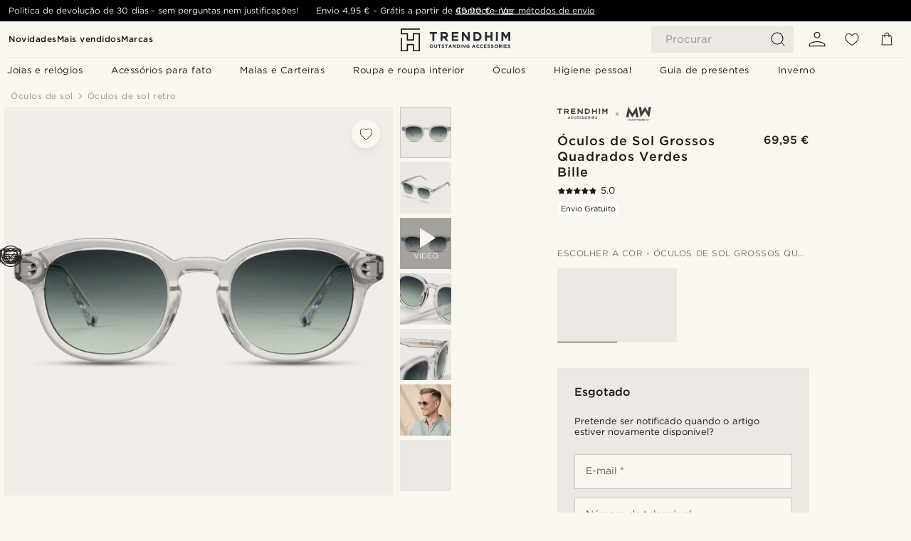

--- FILE ---
content_type: text/html; charset=utf-8
request_url: https://www.trendhim.pt/oculos-de-sol-grossos-quadrados-verdes-bille-p.html
body_size: 81613
content:
<!DOCTYPE html><html lang="pt-PT"><head><meta charSet="utf-8" data-next-head=""/><meta content="width=device-width, initial-scale=1" name="viewport" data-next-head=""/><link href="//app.usercentrics.eu" rel="preconnect" data-next-head=""/><title data-next-head="">Óculos de Sol Grossos Quadrados Verdes Bille | Em stock! | Trendhim x MessyWeekend</title><meta content="Comprar Trendhim x MessyWeekend - Óculos de Sol Grossos Quadrados Verdes Bille por apenas 69,95 €. Compre na Trendhim e usufrua de um prazo de devolução de 30 dias. Orgulhamo-nos de proporcionar uma experiência de excelência." name="description" data-next-head=""/><meta content="index, follow" name="robots" data-next-head=""/><link href="https://www.trendhim.pt/oculos-de-sol-grossos-quadrados-verdes-bille-p.html" rel="canonical" data-next-head=""/><meta content="Comprar Trendhim x MessyWeekend - Óculos de Sol Grossos Quadrados Verdes Bille por apenas 69,95 €. Compre na Trendhim e usufrua de um prazo de devolução de 30 dias. Orgulhamo-nos de proporcionar uma experiência de excelência." property="og:description" data-next-head=""/><meta content="https://eu-images.contentstack.com/v3/assets/blt7dcd2cfbc90d45de/blt6c69fe651183543a/65d5bb75bd9621040ac17775/6-1-messw.jpg?format=pjpg&amp;auto=webp&amp;quality=75%2C90&amp;width=1200" property="og:image" data-next-head=""/><meta content="Trendhim" property="og:site_name" data-next-head=""/><meta content="Óculos de Sol Grossos Quadrados Verdes Bille | Em stock! | Trendhim x MessyWeekend" property="og:title" data-next-head=""/><meta content="products" property="og:type" data-next-head=""/><meta content="https://www.trendhim.pt/oculos-de-sol-grossos-quadrados-verdes-bille-p.html" property="og:url" data-next-head=""/><link href="https://www.trendhim.cz/hranate-slunecni-bryle-bille-se-zelenymi-rohovymi-obrouckami-p.html" hrefLang="cs-CZ" rel="alternate" data-next-head=""/><link href="https://www.trendhim.com/square-green-horn-rimmed-bille-sunglasses-p.html" hrefLang="en-US" rel="alternate" data-next-head=""/><link href="https://www.trendhim.it/occhiali-da-sole-bille-quadrati-con-montatura-in-corno-verde-p.html" hrefLang="it-IT" rel="alternate" data-next-head=""/><link href="https://www.trendhim.no/firkantede-gronne-new-depp-hornbriller-solbriller-p.html" hrefLang="nb-NO" rel="alternate" data-next-head=""/><link href="https://www.trendhim.ch/fr/lunettes-de-soleil-bille-carrees-a-monture-verte-imitation-corne-p.html" hrefLang="fr-CH" rel="alternate" data-next-head=""/><link href="https://www.trendhim.dk/firkantede-gronne-hornkant-bille-solbriller-p.html" hrefLang="da-DK" rel="alternate" data-next-head=""/><link href="https://www.trendhim.pl/kwadratowe-zielone-okulary-przeciwsloneczne-bille-w-oprawkach-typu-horn-rimmed-p.html" hrefLang="pl-PL" rel="alternate" data-next-head=""/><link href="https://www.trendhim.de/quadratische-grun-hornumrandete-bille-sonnenbrille-p.html" hrefLang="de-DE" rel="alternate" data-next-head=""/><link href="https://www.trendhim.ch/quadratische-grun-hornumrandete-bille-sonnenbrille-p.html" hrefLang="de-CH" rel="alternate" data-next-head=""/><link href="https://www.trendhim.se/fyrkantiga-grona-hornbagade-bille-solglasogon-p.html" hrefLang="sv-SE" rel="alternate" data-next-head=""/><link href="https://www.trendhim.ca/square-green-horn-rimmed-bille-sunglasses-p.html" hrefLang="en-CA" rel="alternate" data-next-head=""/><link href="https://www.trendhim.lt/kvadratiniai-zali-horn-rimmed-stiliaus-bille-akiniai-nuo-saules-p.html" hrefLang="lt-LT" rel="alternate" data-next-head=""/><link href="https://www.trendhim.ca/fr/lunettes-de-soleil-bille-carrees-a-monture-verte-imitation-corne-p.html" hrefLang="fr-CA" rel="alternate" data-next-head=""/><link href="https://www.trendhim.hr/kvadratne-zelene-suncane-naocale-bille-s-rog-okvirom-p.html" hrefLang="hr-HR" rel="alternate" data-next-head=""/><link href="https://www.trendhim.com/es/gafas-de-sol-bille-cuadradas-con-montura-de-cuerno-en-verde-p.html" hrefLang="es-US" rel="alternate" data-next-head=""/><link href="https://www.trendhim.com.au/square-green-horn-rimmed-bille-sunglasses-p.html" hrefLang="en-AU" rel="alternate" data-next-head=""/><link href="https://www.trendhim.ee/ruut-rohelised-sarvraamiga-bille-paikeseprillid-p.html" hrefLang="et-EE" rel="alternate" data-next-head=""/><link href="https://www.trendhim.sk/hranate-slnecne-okuliare-bille-s-rohovymi-ramami-v-zelenej-farbe-p.html" hrefLang="sk-SK" rel="alternate" data-next-head=""/><link href="https://www.trendhim.sg/square-green-horn-rimmed-bille-sunglasses-p.html" hrefLang="en-SG" rel="alternate" data-next-head=""/><link href="https://www.trendhim.ro/ochelari-de-soare-verzi-patra-i-bille-p.html" hrefLang="ro-RO" rel="alternate" data-next-head=""/><link href="https://www.trendhim.at/quadratische-grun-hornumrandete-bille-sonnenbrille-p.html" hrefLang="de-AT" rel="alternate" data-next-head=""/><link href="https://www.trendhim.co.uk/square-green-horn-rimmed-bille-sunglasses-p.html" hrefLang="en-GB" rel="alternate" data-next-head=""/><link href="https://www.trendhim.be/fr/lunettes-de-soleil-bille-carrees-a-monture-verte-imitation-corne-p.html" hrefLang="fr-BE" rel="alternate" data-next-head=""/><link href="https://www.trendhim.es/gafas-de-sol-bille-cuadradas-con-montura-de-cuerno-en-verde-p.html" hrefLang="es-ES" rel="alternate" data-next-head=""/><link href="https://www.trendhim.nl/billie-vierkante-groene-zonnebril-met-hoornen-montuur-p.html" hrefLang="nl-NL" rel="alternate" data-next-head=""/><link href="https://www.trendhim.fr/lunettes-de-soleil-bille-carrees-a-monture-verte-imitation-corne-p.html" hrefLang="fr-FR" rel="alternate" data-next-head=""/><link href="https://www.trendhim.fi/nelikulmaiset-vihreat-sarvisankaiset-bille-aurinkolasit-p.html" hrefLang="fi-FI" rel="alternate" data-next-head=""/><link href="https://www.trendhim.bg/kvadratni-butilkovo-zeleni-sl-nchevi-ochila-bille-s-pl-tni-ramki-p.html" hrefLang="bg-BG" rel="alternate" data-next-head=""/><link href="https://www.trendhim.be/billie-vierkante-groene-zonnebril-met-hoornen-montuur-p.html" hrefLang="nl-BE" rel="alternate" data-next-head=""/><link href="https://www.trendhim.hu/negyzet-alaku-zold-szarukeretes-bille-napszemuveg-p.html" hrefLang="hu-HU" rel="alternate" data-next-head=""/><link href="https://www.trendhim.gr/prasina-tetragona-horn-rimmed-gialia-iliou-bille-p.html" hrefLang="el-GR" rel="alternate" data-next-head=""/><link href="https://www.trendhim.si/kvadratna-zelena-soncna-ocala-z-rocajem-iz-roga-p.html" hrefLang="sl-SI" rel="alternate" data-next-head=""/><link href="https://www.trendhim.co.nz/square-green-horn-rimmed-bille-sunglasses-p.html" hrefLang="en-NZ" rel="alternate" data-next-head=""/><link href="https://www.trendhim.lv/kvadratveida-formas-saulesbrilles-bille-zala-krasa-p.html" hrefLang="lv-LV" rel="alternate" data-next-head=""/><link href="https://www.trendhim.ie/square-green-horn-rimmed-bille-sunglasses-p.html" hrefLang="en-IE" rel="alternate" data-next-head=""/><link href="https://www.trendhim.pt/oculos-de-sol-grossos-quadrados-verdes-bille-p.html" hrefLang="pt-PT" rel="alternate" data-next-head=""/><link href="https://connect.facebook.net" rel="preconnect"/><link href="https://eu-images.contentstack.com" rel="preconnect"/><link href="https://googleads.g.doubleclick.net" rel="preconnect"/><link href="https://www.google.com" rel="preconnect"/><link href="https://www.google.dk" rel="preconnect"/><link href="https://www.googleadservices.com" rel="preconnect"/><link href="https://player.vimeo.com" rel="preconnect"/><link href="https://api2.amplitude.com" rel="preconnect"/><link href="https://eu-images.contentstack.com/v3/assets/blt7dcd2cfbc90d45de/bltebd2e677db91977b/68cbaa3ba06b0d01e5345b8a/favicon-16x16.png" rel="icon" sizes="16x16" type="image/png"/><link href="https://eu-images.contentstack.com/v3/assets/blt7dcd2cfbc90d45de/blt2b20f0d31bd75b2d/68cbaa3ba500fb23df8a0b0f/favicon-32x32.png" rel="icon" sizes="32x32" type="image/png"/><link href="https://eu-images.contentstack.com/v3/assets/blt7dcd2cfbc90d45de/blt5bab4510fa326b7c/68cbaa3b8424f7664270b1cf/favicon-96x96.png" rel="icon" sizes="96x96" type="image/png"/><link href="https://eu-images.contentstack.com/v3/assets/blt7dcd2cfbc90d45de/blt1ea1cfa791ffca2f/68cbaa3b4b81d3fed43426d9/apple-touch-icon.png" rel="apple-touch-icon" sizes="180x180"/><link href="https://eu-images.contentstack.com/v3/assets/blt7dcd2cfbc90d45de/blt886161eca2c1dcfb/68cbaa3bb798f803c7af4ff0/web-app-manifest-192x192.png" rel="icon" sizes="192x192"/><link data-next-font="size-adjust" rel="preconnect" href="/" crossorigin="anonymous"/><link rel="preload" href="/_next/static/css/e0751fb119abd05c.css" as="style"/><link rel="preload" href="/_next/static/css/2a946be45a9bc855.css" as="style"/><link rel="preload" href="/_next/static/css/a0c521b382f41837.css" as="style"/><link rel="preload" href="/_next/static/css/b4fe177a5a64cab5.css" as="style"/><link rel="preload" href="/_next/static/css/a321c0c5eba1f3b8.css" as="style"/><link rel="preload" href="/_next/static/css/a30f392701d9cb54.css" as="style"/><link rel="preload" href="/_next/static/css/8ec4dfbdb8a24dfc.css" as="style"/><link rel="preload" href="/_next/static/css/8e0f9c17a0f743b9.css" as="style"/><link rel="preload" href="/_next/static/css/7c32f44432407c47.css" as="style"/><link rel="preload" href="/_next/static/css/70770c1009bd493d.css" as="style"/><link rel="preload" href="/_next/static/css/4f6307f34fc24e0e.css" as="style"/><link rel="preload" href="/_next/static/css/216b36859fc423f7.css" as="style"/><link rel="preload" href="/_next/static/css/30005812f55f8054.css" as="style"/><link as="font" crossorigin="anonymous" href="/static/fonts/gotham-basic/normal.woff" type="font/woff" data-next-head=""/><link as="font" crossorigin="anonymous" href="/static/fonts/gotham-basic/bold.woff" type="font/woff" data-next-head=""/><script type="text/javascript">dataLayer = [];</script><script type="text/javascript" data-next-head="">dataLayer.push({"HotjarSiteID":70023,"country":"PT","currencyRates":{"DKK":7.460823,"EUR":1,"USD":1.116439},"localCurrencyKey":"EUR","storeId":"24"});</script><script type="text/javascript" data-next-head="">dataLayer.push({"contentIds":"33524","pageType":"product","type":"product"});</script><script type="text/javascript" data-next-head="">
(function(w,d,s,l,i){w[l]=w[l]||[];w[l].push({'gtm.start':
new Date().getTime(),event:'gtm.js'});var f=d.getElementsByTagName(s)[0],
j=d.createElement(s),dl=l!='dataLayer'?'&l='+l:'';j.async=true;j.src=
'https://www.googletagmanager.com/gtm.js?id='+i+dl;f.parentNode.insertBefore(j,f);
})(window,document,'script','dataLayer','GTM-T9DSHJZ');
</script><script type="text/javascript" data-next-head="">
  (function() {
    function getCookie(c_name) {
      if (document.cookie.length > 0) {
        c_start = document.cookie.indexOf(c_name + "=");
        if (c_start != -1) {
          c_start = c_start + c_name.length + 1;
          c_end = document.cookie.indexOf(";", c_start);
          if (c_end == -1) c_end = document.cookie.length;
          return unescape(document.cookie.substring(c_start, c_end));
        }
      }
      return "";
    }
  
    var _user_id = '';
    var _session_id = getCookie('th_uid');
  
    var _sift = window._sift = window._sift || [];
    _sift.push(['_setAccount', '6d960fa9ea']);
    _sift.push(['_setUserId', _user_id]);
    _sift.push(['_setSessionId', _session_id]);
    _sift.push(['_trackPageview']);

    function ls() {
      var e = document.createElement('script');
      e.src = 'https://cdn.sift.com/s.js';
      document.body.appendChild(e);
    }
    if (window.attachEvent) {
      window.attachEvent('onload', ls);
    } else {
      window.addEventListener('load', ls, false);
    }
  })();
</script><svg aria-hidden="true" style="display:none" xmlns="http://www.w3.org/2000/svg"><symbol id="heart-filled" viewBox="0 0 512 473.13"><path d="M471.9 39c-24.5-25.14-59.3-39-98.1-39C321 0 280.3 23 256 66.53 231.7 23 191 0 138.2 0 99.4 0 64.6 13.86 40.1 39 14.2 65.61.5 104 .5 149.89c0 54 41.4 123.55 123 206.62a1296.29 1296.29 0 0 0 119.8 106.92l12.7 9.7 12.7-9.8a1264 1264 0 0 0 119.8-106.91c81.6-83.08 123-152.57 123-206.63 0-45.79-13.7-84.18-39.6-110.79z"></path></symbol><symbol id="heart" viewBox="0 0 512 473.13"><path d="M471.89 39c-24.45-25.14-59.3-39-98.12-39C321 0 280.26 23 256 66.49 231.74 23 191 0 138.23 0 99.41 0 64.56 13.84 40.11 39 14.2 65.62.5 104 .5 149.88c0 54 41.37 123.5 123 206.59a1269.13 1269.13 0 0 0 119.81 106.9l12.69 9.76 12.74-9.76a1269.13 1269.13 0 0 0 119.81-106.9c81.58-83.09 123-152.6 123-206.59 0-45.91-13.7-84.26-39.61-110.9zm-112.6 292.37c-41.24 42-83 77-103.29 93.48-20.34-16.46-62.05-51.44-103.29-93.48C79.25 256.49 40.42 193.73 40.42 149.88c0-69.7 37.48-113 97.81-113 37 0 64.52 15.33 81.74 45.57 12.88 22.62 15.69 46 16.07 49.74v2.46H276v-2.45c.38-3.71 3.19-27.12 16.07-49.74 17.22-30.23 44.72-45.57 81.74-45.57 60.33 0 97.81 43.29 97.81 113 0 43.85-38.83 106.61-112.29 181.49z"></path></symbol></svg><script type="text/javascript">
  if(!window.HTMLPictureElement || !('sizes' in document.createElement('img'))){
    document.createElement('picture');
    //generating the config array
    window.picturefillCFG = window.picturefillCFG || [];
    picturefillCFG.push([ "algorithm", "saveData" ]);

    var head = document.getElementsByTagName('head')[0];
    var js = document.createElement('script');
    js.src = '/static/js/picturefill.min.js';
    head.appendChild(js);
  }
</script><script type="text/javascript">
    var userAgent = window.navigator.userAgent
    var isSafari = userAgent.includes('Safari/')
    var requirePoly = userAgent.includes('Version/12') || userAgent.includes('Version/13') || userAgent.includes('Version/14')
    if(isSafari && requirePoly){
      var head = document.getElementsByTagName('head')[0];
      var js = document.createElement('script');
      js.src = '/static/js/smoothScrollFill.min.js';
      head.appendChild(js);
    }
</script><script type="text/javascript">
    var userAgent = window.navigator.userAgent
    var isSafari = userAgent.includes('Safari/')
    var requirePoly = userAgent.includes('Version/12') || userAgent.includes('Version/13') || userAgent.includes('Version/14')
    if(isSafari && requirePoly && typeof window !== 'undefined'){
      var head = document.getElementsByTagName('head')[0];
      var js = document.createElement('script');
      js.src = '/static/js/dialog-polyfill.min.js';
      head.appendChild(js);
      var css = document.createElement('link');
      css.src = '/static/styles/dialog-polyfill.css';
      css.type = 'text/css';
      css.rel = 'stylesheet';
      head.appendChild(css);
    }
</script><link rel="stylesheet" href="/_next/static/css/e0751fb119abd05c.css" data-n-g=""/><link rel="stylesheet" href="/_next/static/css/2a946be45a9bc855.css" data-n-p=""/><link rel="stylesheet" href="/_next/static/css/a0c521b382f41837.css" data-n-p=""/><link rel="stylesheet" href="/_next/static/css/b4fe177a5a64cab5.css" data-n-p=""/><link rel="stylesheet" href="/_next/static/css/a321c0c5eba1f3b8.css" data-n-p=""/><link rel="stylesheet" href="/_next/static/css/a30f392701d9cb54.css"/><link rel="stylesheet" href="/_next/static/css/8ec4dfbdb8a24dfc.css"/><link rel="stylesheet" href="/_next/static/css/8e0f9c17a0f743b9.css"/><link rel="stylesheet" href="/_next/static/css/7c32f44432407c47.css"/><link rel="stylesheet" href="/_next/static/css/70770c1009bd493d.css"/><link rel="stylesheet" href="/_next/static/css/4f6307f34fc24e0e.css"/><link rel="stylesheet" href="/_next/static/css/216b36859fc423f7.css"/><link rel="stylesheet" href="/_next/static/css/30005812f55f8054.css"/><noscript data-n-css=""></noscript><script defer="" noModule="" src="/_next/static/chunks/polyfills-42372ed130431b0a.js"></script><script defer="" src="/_next/static/chunks/1956.c6eb69de45d07904.js"></script><script defer="" src="/_next/static/chunks/8959.10a4f7c625038729.js"></script><script defer="" src="/_next/static/chunks/3898.4012b546993b07c7.js"></script><script defer="" src="/_next/static/chunks/5400.c3ee1643af33ebe7.js"></script><script defer="" src="/_next/static/chunks/2979.6d9e74cc7ab4870c.js"></script><script defer="" src="/_next/static/chunks/819.14add98e4af1af36.js"></script><script src="/_next/static/chunks/webpack-de4e751e78af942f.js" defer=""></script><script src="/_next/static/chunks/framework-7c1e01c5ddfc578c.js" defer=""></script><script src="/_next/static/chunks/main-78e15da3bc713aee.js" defer=""></script><script src="/_next/static/chunks/pages/_app-b74c5f5a525c0dbb.js" defer=""></script><script src="/_next/static/chunks/6922-2a09d48a1a84f2fb.js" defer=""></script><script src="/_next/static/chunks/4698-cfb11e7f64992645.js" defer=""></script><script src="/_next/static/chunks/6563-1c0adda892e6be0a.js" defer=""></script><script src="/_next/static/chunks/4008-8cb65959acb866a3.js" defer=""></script><script src="/_next/static/chunks/2709-87ea1ab34490b5b9.js" defer=""></script><script src="/_next/static/chunks/6065-e81674e0dde7cf2c.js" defer=""></script><script src="/_next/static/chunks/1065-dc5d2c4d8cf6538a.js" defer=""></script><script src="/_next/static/chunks/pages/products/%5B...slug%5D-c41bc88dce0eb3f4.js" defer=""></script><script src="/_next/static/L2CfJgco9omgQF9-ir-he/_buildManifest.js" defer=""></script><script src="/_next/static/L2CfJgco9omgQF9-ir-he/_ssgManifest.js" defer=""></script></head><body class="preload"><noscript>
<iframe src="https://www.googletagmanager.com/ns.html?id=GTM-T9DSHJZ"
height="0" width="0" style="display:none;visibility:hidden"></iframe>
</noscript><link rel="preload" as="image" imageSrcSet="https://eu-images.contentstack.com/v3/assets/blt7dcd2cfbc90d45de/blt59296545a01439bf/trendhim-logo-with-text-v2.svg?format=pjpg&amp;auto=webp&amp;quality=75%2C90&amp;width=140, https://eu-images.contentstack.com/v3/assets/blt7dcd2cfbc90d45de/blt59296545a01439bf/trendhim-logo-with-text-v2.svg?format=pjpg&amp;auto=webp&amp;quality=75%2C90&amp;width=280 2x"/><link rel="preload" as="image" imageSrcSet="https://eu-images.contentstack.com/v3/assets/blt7dcd2cfbc90d45de/blt6c69fe651183543a/65d5bb75bd9621040ac17775/6-1-messw.jpg?format=pjpg&amp;auto=webp&amp;quality=75%2C90&amp;width=16 16w, https://eu-images.contentstack.com/v3/assets/blt7dcd2cfbc90d45de/blt6c69fe651183543a/65d5bb75bd9621040ac17775/6-1-messw.jpg?format=pjpg&amp;auto=webp&amp;quality=75%2C90&amp;width=32 32w, https://eu-images.contentstack.com/v3/assets/blt7dcd2cfbc90d45de/blt6c69fe651183543a/65d5bb75bd9621040ac17775/6-1-messw.jpg?format=pjpg&amp;auto=webp&amp;quality=75%2C90&amp;width=48 48w, https://eu-images.contentstack.com/v3/assets/blt7dcd2cfbc90d45de/blt6c69fe651183543a/65d5bb75bd9621040ac17775/6-1-messw.jpg?format=pjpg&amp;auto=webp&amp;quality=75%2C90&amp;width=64 64w, https://eu-images.contentstack.com/v3/assets/blt7dcd2cfbc90d45de/blt6c69fe651183543a/65d5bb75bd9621040ac17775/6-1-messw.jpg?format=pjpg&amp;auto=webp&amp;quality=75%2C90&amp;width=96 96w, https://eu-images.contentstack.com/v3/assets/blt7dcd2cfbc90d45de/blt6c69fe651183543a/65d5bb75bd9621040ac17775/6-1-messw.jpg?format=pjpg&amp;auto=webp&amp;quality=75%2C90&amp;width=128 128w, https://eu-images.contentstack.com/v3/assets/blt7dcd2cfbc90d45de/blt6c69fe651183543a/65d5bb75bd9621040ac17775/6-1-messw.jpg?format=pjpg&amp;auto=webp&amp;quality=75%2C90&amp;width=256 256w, https://eu-images.contentstack.com/v3/assets/blt7dcd2cfbc90d45de/blt6c69fe651183543a/65d5bb75bd9621040ac17775/6-1-messw.jpg?format=pjpg&amp;auto=webp&amp;quality=75%2C90&amp;width=384 384w, https://eu-images.contentstack.com/v3/assets/blt7dcd2cfbc90d45de/blt6c69fe651183543a/65d5bb75bd9621040ac17775/6-1-messw.jpg?format=pjpg&amp;auto=webp&amp;quality=75%2C90&amp;width=640 640w, https://eu-images.contentstack.com/v3/assets/blt7dcd2cfbc90d45de/blt6c69fe651183543a/65d5bb75bd9621040ac17775/6-1-messw.jpg?format=pjpg&amp;auto=webp&amp;quality=75%2C90&amp;width=750 750w, https://eu-images.contentstack.com/v3/assets/blt7dcd2cfbc90d45de/blt6c69fe651183543a/65d5bb75bd9621040ac17775/6-1-messw.jpg?format=pjpg&amp;auto=webp&amp;quality=75%2C90&amp;width=828 828w, https://eu-images.contentstack.com/v3/assets/blt7dcd2cfbc90d45de/blt6c69fe651183543a/65d5bb75bd9621040ac17775/6-1-messw.jpg?format=pjpg&amp;auto=webp&amp;quality=75%2C90&amp;width=1080 1080w, https://eu-images.contentstack.com/v3/assets/blt7dcd2cfbc90d45de/blt6c69fe651183543a/65d5bb75bd9621040ac17775/6-1-messw.jpg?format=pjpg&amp;auto=webp&amp;quality=75%2C90&amp;width=1200 1200w, https://eu-images.contentstack.com/v3/assets/blt7dcd2cfbc90d45de/blt6c69fe651183543a/65d5bb75bd9621040ac17775/6-1-messw.jpg?format=pjpg&amp;auto=webp&amp;quality=75%2C90&amp;width=1920 1920w, https://eu-images.contentstack.com/v3/assets/blt7dcd2cfbc90d45de/blt6c69fe651183543a/65d5bb75bd9621040ac17775/6-1-messw.jpg?format=pjpg&amp;auto=webp&amp;quality=75%2C90&amp;width=2048 2048w, https://eu-images.contentstack.com/v3/assets/blt7dcd2cfbc90d45de/blt6c69fe651183543a/65d5bb75bd9621040ac17775/6-1-messw.jpg?format=pjpg&amp;auto=webp&amp;quality=75%2C90&amp;width=3840 3840w" imageSizes="(min-width: 0px) 535px, (min-width: 900px) 445px, (min-width: 1024px) 590px, 590px"/><link rel="preload" as="image" href="https://eu-images.contentstack.com/v3/assets/blt7dcd2cfbc90d45de/blt9db8ae146f618594/65c3553bbd5f65040ab0b6ef/TrendhimxMessyweekend.svg"/><link rel="preload" as="image" imageSrcSet="https://eu-images.contentstack.com/v3/assets/blt7dcd2cfbc90d45de/blt6c69fe651183543a/65d5bb75bd9621040ac17775/6-1-messw.jpg?format=pjpg&amp;auto=webp&amp;quality=75%2C90&amp;width=16 16w, https://eu-images.contentstack.com/v3/assets/blt7dcd2cfbc90d45de/blt6c69fe651183543a/65d5bb75bd9621040ac17775/6-1-messw.jpg?format=pjpg&amp;auto=webp&amp;quality=75%2C90&amp;width=32 32w, https://eu-images.contentstack.com/v3/assets/blt7dcd2cfbc90d45de/blt6c69fe651183543a/65d5bb75bd9621040ac17775/6-1-messw.jpg?format=pjpg&amp;auto=webp&amp;quality=75%2C90&amp;width=48 48w, https://eu-images.contentstack.com/v3/assets/blt7dcd2cfbc90d45de/blt6c69fe651183543a/65d5bb75bd9621040ac17775/6-1-messw.jpg?format=pjpg&amp;auto=webp&amp;quality=75%2C90&amp;width=64 64w, https://eu-images.contentstack.com/v3/assets/blt7dcd2cfbc90d45de/blt6c69fe651183543a/65d5bb75bd9621040ac17775/6-1-messw.jpg?format=pjpg&amp;auto=webp&amp;quality=75%2C90&amp;width=96 96w, https://eu-images.contentstack.com/v3/assets/blt7dcd2cfbc90d45de/blt6c69fe651183543a/65d5bb75bd9621040ac17775/6-1-messw.jpg?format=pjpg&amp;auto=webp&amp;quality=75%2C90&amp;width=128 128w, https://eu-images.contentstack.com/v3/assets/blt7dcd2cfbc90d45de/blt6c69fe651183543a/65d5bb75bd9621040ac17775/6-1-messw.jpg?format=pjpg&amp;auto=webp&amp;quality=75%2C90&amp;width=256 256w, https://eu-images.contentstack.com/v3/assets/blt7dcd2cfbc90d45de/blt6c69fe651183543a/65d5bb75bd9621040ac17775/6-1-messw.jpg?format=pjpg&amp;auto=webp&amp;quality=75%2C90&amp;width=384 384w, https://eu-images.contentstack.com/v3/assets/blt7dcd2cfbc90d45de/blt6c69fe651183543a/65d5bb75bd9621040ac17775/6-1-messw.jpg?format=pjpg&amp;auto=webp&amp;quality=75%2C90&amp;width=640 640w, https://eu-images.contentstack.com/v3/assets/blt7dcd2cfbc90d45de/blt6c69fe651183543a/65d5bb75bd9621040ac17775/6-1-messw.jpg?format=pjpg&amp;auto=webp&amp;quality=75%2C90&amp;width=750 750w, https://eu-images.contentstack.com/v3/assets/blt7dcd2cfbc90d45de/blt6c69fe651183543a/65d5bb75bd9621040ac17775/6-1-messw.jpg?format=pjpg&amp;auto=webp&amp;quality=75%2C90&amp;width=828 828w, https://eu-images.contentstack.com/v3/assets/blt7dcd2cfbc90d45de/blt6c69fe651183543a/65d5bb75bd9621040ac17775/6-1-messw.jpg?format=pjpg&amp;auto=webp&amp;quality=75%2C90&amp;width=1080 1080w, https://eu-images.contentstack.com/v3/assets/blt7dcd2cfbc90d45de/blt6c69fe651183543a/65d5bb75bd9621040ac17775/6-1-messw.jpg?format=pjpg&amp;auto=webp&amp;quality=75%2C90&amp;width=1200 1200w, https://eu-images.contentstack.com/v3/assets/blt7dcd2cfbc90d45de/blt6c69fe651183543a/65d5bb75bd9621040ac17775/6-1-messw.jpg?format=pjpg&amp;auto=webp&amp;quality=75%2C90&amp;width=1920 1920w, https://eu-images.contentstack.com/v3/assets/blt7dcd2cfbc90d45de/blt6c69fe651183543a/65d5bb75bd9621040ac17775/6-1-messw.jpg?format=pjpg&amp;auto=webp&amp;quality=75%2C90&amp;width=2048 2048w, https://eu-images.contentstack.com/v3/assets/blt7dcd2cfbc90d45de/blt6c69fe651183543a/65d5bb75bd9621040ac17775/6-1-messw.jpg?format=pjpg&amp;auto=webp&amp;quality=75%2C90&amp;width=3840 3840w" imageSizes="72px"/><link rel="preload" as="image" imageSrcSet="https://eu-images.contentstack.com/v3/assets/blt7dcd2cfbc90d45de/blt4af31f3d522464ca/65d5bb74782b24040a116f34/6-2-messw.jpg?format=pjpg&amp;auto=webp&amp;quality=75%2C90&amp;width=16 16w, https://eu-images.contentstack.com/v3/assets/blt7dcd2cfbc90d45de/blt4af31f3d522464ca/65d5bb74782b24040a116f34/6-2-messw.jpg?format=pjpg&amp;auto=webp&amp;quality=75%2C90&amp;width=32 32w, https://eu-images.contentstack.com/v3/assets/blt7dcd2cfbc90d45de/blt4af31f3d522464ca/65d5bb74782b24040a116f34/6-2-messw.jpg?format=pjpg&amp;auto=webp&amp;quality=75%2C90&amp;width=48 48w, https://eu-images.contentstack.com/v3/assets/blt7dcd2cfbc90d45de/blt4af31f3d522464ca/65d5bb74782b24040a116f34/6-2-messw.jpg?format=pjpg&amp;auto=webp&amp;quality=75%2C90&amp;width=64 64w, https://eu-images.contentstack.com/v3/assets/blt7dcd2cfbc90d45de/blt4af31f3d522464ca/65d5bb74782b24040a116f34/6-2-messw.jpg?format=pjpg&amp;auto=webp&amp;quality=75%2C90&amp;width=96 96w, https://eu-images.contentstack.com/v3/assets/blt7dcd2cfbc90d45de/blt4af31f3d522464ca/65d5bb74782b24040a116f34/6-2-messw.jpg?format=pjpg&amp;auto=webp&amp;quality=75%2C90&amp;width=128 128w, https://eu-images.contentstack.com/v3/assets/blt7dcd2cfbc90d45de/blt4af31f3d522464ca/65d5bb74782b24040a116f34/6-2-messw.jpg?format=pjpg&amp;auto=webp&amp;quality=75%2C90&amp;width=256 256w, https://eu-images.contentstack.com/v3/assets/blt7dcd2cfbc90d45de/blt4af31f3d522464ca/65d5bb74782b24040a116f34/6-2-messw.jpg?format=pjpg&amp;auto=webp&amp;quality=75%2C90&amp;width=384 384w, https://eu-images.contentstack.com/v3/assets/blt7dcd2cfbc90d45de/blt4af31f3d522464ca/65d5bb74782b24040a116f34/6-2-messw.jpg?format=pjpg&amp;auto=webp&amp;quality=75%2C90&amp;width=640 640w, https://eu-images.contentstack.com/v3/assets/blt7dcd2cfbc90d45de/blt4af31f3d522464ca/65d5bb74782b24040a116f34/6-2-messw.jpg?format=pjpg&amp;auto=webp&amp;quality=75%2C90&amp;width=750 750w, https://eu-images.contentstack.com/v3/assets/blt7dcd2cfbc90d45de/blt4af31f3d522464ca/65d5bb74782b24040a116f34/6-2-messw.jpg?format=pjpg&amp;auto=webp&amp;quality=75%2C90&amp;width=828 828w, https://eu-images.contentstack.com/v3/assets/blt7dcd2cfbc90d45de/blt4af31f3d522464ca/65d5bb74782b24040a116f34/6-2-messw.jpg?format=pjpg&amp;auto=webp&amp;quality=75%2C90&amp;width=1080 1080w, https://eu-images.contentstack.com/v3/assets/blt7dcd2cfbc90d45de/blt4af31f3d522464ca/65d5bb74782b24040a116f34/6-2-messw.jpg?format=pjpg&amp;auto=webp&amp;quality=75%2C90&amp;width=1200 1200w, https://eu-images.contentstack.com/v3/assets/blt7dcd2cfbc90d45de/blt4af31f3d522464ca/65d5bb74782b24040a116f34/6-2-messw.jpg?format=pjpg&amp;auto=webp&amp;quality=75%2C90&amp;width=1920 1920w, https://eu-images.contentstack.com/v3/assets/blt7dcd2cfbc90d45de/blt4af31f3d522464ca/65d5bb74782b24040a116f34/6-2-messw.jpg?format=pjpg&amp;auto=webp&amp;quality=75%2C90&amp;width=2048 2048w, https://eu-images.contentstack.com/v3/assets/blt7dcd2cfbc90d45de/blt4af31f3d522464ca/65d5bb74782b24040a116f34/6-2-messw.jpg?format=pjpg&amp;auto=webp&amp;quality=75%2C90&amp;width=3840 3840w" imageSizes="72px"/><link rel="preload" as="image" href="https://eu-images.contentstack.com/v3/assets/blt7dcd2cfbc90d45de/blt6c69fe651183543a/65d5bb75bd9621040ac17775/6-1-messw.jpg?width=78&amp;quality=60,90"/><link rel="preload" as="image" imageSrcSet="https://eu-images.contentstack.com/v3/assets/blt7dcd2cfbc90d45de/bltff91fd29aaebae82/65d5bb76782b24040a116f38/6-3-messw.jpg?format=pjpg&amp;auto=webp&amp;quality=75%2C90&amp;width=16 16w, https://eu-images.contentstack.com/v3/assets/blt7dcd2cfbc90d45de/bltff91fd29aaebae82/65d5bb76782b24040a116f38/6-3-messw.jpg?format=pjpg&amp;auto=webp&amp;quality=75%2C90&amp;width=32 32w, https://eu-images.contentstack.com/v3/assets/blt7dcd2cfbc90d45de/bltff91fd29aaebae82/65d5bb76782b24040a116f38/6-3-messw.jpg?format=pjpg&amp;auto=webp&amp;quality=75%2C90&amp;width=48 48w, https://eu-images.contentstack.com/v3/assets/blt7dcd2cfbc90d45de/bltff91fd29aaebae82/65d5bb76782b24040a116f38/6-3-messw.jpg?format=pjpg&amp;auto=webp&amp;quality=75%2C90&amp;width=64 64w, https://eu-images.contentstack.com/v3/assets/blt7dcd2cfbc90d45de/bltff91fd29aaebae82/65d5bb76782b24040a116f38/6-3-messw.jpg?format=pjpg&amp;auto=webp&amp;quality=75%2C90&amp;width=96 96w, https://eu-images.contentstack.com/v3/assets/blt7dcd2cfbc90d45de/bltff91fd29aaebae82/65d5bb76782b24040a116f38/6-3-messw.jpg?format=pjpg&amp;auto=webp&amp;quality=75%2C90&amp;width=128 128w, https://eu-images.contentstack.com/v3/assets/blt7dcd2cfbc90d45de/bltff91fd29aaebae82/65d5bb76782b24040a116f38/6-3-messw.jpg?format=pjpg&amp;auto=webp&amp;quality=75%2C90&amp;width=256 256w, https://eu-images.contentstack.com/v3/assets/blt7dcd2cfbc90d45de/bltff91fd29aaebae82/65d5bb76782b24040a116f38/6-3-messw.jpg?format=pjpg&amp;auto=webp&amp;quality=75%2C90&amp;width=384 384w, https://eu-images.contentstack.com/v3/assets/blt7dcd2cfbc90d45de/bltff91fd29aaebae82/65d5bb76782b24040a116f38/6-3-messw.jpg?format=pjpg&amp;auto=webp&amp;quality=75%2C90&amp;width=640 640w, https://eu-images.contentstack.com/v3/assets/blt7dcd2cfbc90d45de/bltff91fd29aaebae82/65d5bb76782b24040a116f38/6-3-messw.jpg?format=pjpg&amp;auto=webp&amp;quality=75%2C90&amp;width=750 750w, https://eu-images.contentstack.com/v3/assets/blt7dcd2cfbc90d45de/bltff91fd29aaebae82/65d5bb76782b24040a116f38/6-3-messw.jpg?format=pjpg&amp;auto=webp&amp;quality=75%2C90&amp;width=828 828w, https://eu-images.contentstack.com/v3/assets/blt7dcd2cfbc90d45de/bltff91fd29aaebae82/65d5bb76782b24040a116f38/6-3-messw.jpg?format=pjpg&amp;auto=webp&amp;quality=75%2C90&amp;width=1080 1080w, https://eu-images.contentstack.com/v3/assets/blt7dcd2cfbc90d45de/bltff91fd29aaebae82/65d5bb76782b24040a116f38/6-3-messw.jpg?format=pjpg&amp;auto=webp&amp;quality=75%2C90&amp;width=1200 1200w, https://eu-images.contentstack.com/v3/assets/blt7dcd2cfbc90d45de/bltff91fd29aaebae82/65d5bb76782b24040a116f38/6-3-messw.jpg?format=pjpg&amp;auto=webp&amp;quality=75%2C90&amp;width=1920 1920w, https://eu-images.contentstack.com/v3/assets/blt7dcd2cfbc90d45de/bltff91fd29aaebae82/65d5bb76782b24040a116f38/6-3-messw.jpg?format=pjpg&amp;auto=webp&amp;quality=75%2C90&amp;width=2048 2048w, https://eu-images.contentstack.com/v3/assets/blt7dcd2cfbc90d45de/bltff91fd29aaebae82/65d5bb76782b24040a116f38/6-3-messw.jpg?format=pjpg&amp;auto=webp&amp;quality=75%2C90&amp;width=3840 3840w" imageSizes="72px"/><link rel="preload" as="image" imageSrcSet="https://eu-images.contentstack.com/v3/assets/blt7dcd2cfbc90d45de/blt283f4d064a8a2cf6/65d5bb79a2c3c9040a724c76/6-4-messw.jpg?format=pjpg&amp;auto=webp&amp;quality=75%2C90&amp;width=16 16w, https://eu-images.contentstack.com/v3/assets/blt7dcd2cfbc90d45de/blt283f4d064a8a2cf6/65d5bb79a2c3c9040a724c76/6-4-messw.jpg?format=pjpg&amp;auto=webp&amp;quality=75%2C90&amp;width=32 32w, https://eu-images.contentstack.com/v3/assets/blt7dcd2cfbc90d45de/blt283f4d064a8a2cf6/65d5bb79a2c3c9040a724c76/6-4-messw.jpg?format=pjpg&amp;auto=webp&amp;quality=75%2C90&amp;width=48 48w, https://eu-images.contentstack.com/v3/assets/blt7dcd2cfbc90d45de/blt283f4d064a8a2cf6/65d5bb79a2c3c9040a724c76/6-4-messw.jpg?format=pjpg&amp;auto=webp&amp;quality=75%2C90&amp;width=64 64w, https://eu-images.contentstack.com/v3/assets/blt7dcd2cfbc90d45de/blt283f4d064a8a2cf6/65d5bb79a2c3c9040a724c76/6-4-messw.jpg?format=pjpg&amp;auto=webp&amp;quality=75%2C90&amp;width=96 96w, https://eu-images.contentstack.com/v3/assets/blt7dcd2cfbc90d45de/blt283f4d064a8a2cf6/65d5bb79a2c3c9040a724c76/6-4-messw.jpg?format=pjpg&amp;auto=webp&amp;quality=75%2C90&amp;width=128 128w, https://eu-images.contentstack.com/v3/assets/blt7dcd2cfbc90d45de/blt283f4d064a8a2cf6/65d5bb79a2c3c9040a724c76/6-4-messw.jpg?format=pjpg&amp;auto=webp&amp;quality=75%2C90&amp;width=256 256w, https://eu-images.contentstack.com/v3/assets/blt7dcd2cfbc90d45de/blt283f4d064a8a2cf6/65d5bb79a2c3c9040a724c76/6-4-messw.jpg?format=pjpg&amp;auto=webp&amp;quality=75%2C90&amp;width=384 384w, https://eu-images.contentstack.com/v3/assets/blt7dcd2cfbc90d45de/blt283f4d064a8a2cf6/65d5bb79a2c3c9040a724c76/6-4-messw.jpg?format=pjpg&amp;auto=webp&amp;quality=75%2C90&amp;width=640 640w, https://eu-images.contentstack.com/v3/assets/blt7dcd2cfbc90d45de/blt283f4d064a8a2cf6/65d5bb79a2c3c9040a724c76/6-4-messw.jpg?format=pjpg&amp;auto=webp&amp;quality=75%2C90&amp;width=750 750w, https://eu-images.contentstack.com/v3/assets/blt7dcd2cfbc90d45de/blt283f4d064a8a2cf6/65d5bb79a2c3c9040a724c76/6-4-messw.jpg?format=pjpg&amp;auto=webp&amp;quality=75%2C90&amp;width=828 828w, https://eu-images.contentstack.com/v3/assets/blt7dcd2cfbc90d45de/blt283f4d064a8a2cf6/65d5bb79a2c3c9040a724c76/6-4-messw.jpg?format=pjpg&amp;auto=webp&amp;quality=75%2C90&amp;width=1080 1080w, https://eu-images.contentstack.com/v3/assets/blt7dcd2cfbc90d45de/blt283f4d064a8a2cf6/65d5bb79a2c3c9040a724c76/6-4-messw.jpg?format=pjpg&amp;auto=webp&amp;quality=75%2C90&amp;width=1200 1200w, https://eu-images.contentstack.com/v3/assets/blt7dcd2cfbc90d45de/blt283f4d064a8a2cf6/65d5bb79a2c3c9040a724c76/6-4-messw.jpg?format=pjpg&amp;auto=webp&amp;quality=75%2C90&amp;width=1920 1920w, https://eu-images.contentstack.com/v3/assets/blt7dcd2cfbc90d45de/blt283f4d064a8a2cf6/65d5bb79a2c3c9040a724c76/6-4-messw.jpg?format=pjpg&amp;auto=webp&amp;quality=75%2C90&amp;width=2048 2048w, https://eu-images.contentstack.com/v3/assets/blt7dcd2cfbc90d45de/blt283f4d064a8a2cf6/65d5bb79a2c3c9040a724c76/6-4-messw.jpg?format=pjpg&amp;auto=webp&amp;quality=75%2C90&amp;width=3840 3840w" imageSizes="72px"/><link rel="preload" as="image" imageSrcSet="https://eu-images.contentstack.com/v3/assets/blt7dcd2cfbc90d45de/blt5b60d853030dcbc5/65d5e85c782b24040a116f95/jwm-drop-sunglasses-rasmus-rasch-33524-1x1-6.jpg?format=pjpg&amp;auto=webp&amp;quality=75%2C90&amp;width=16 16w, https://eu-images.contentstack.com/v3/assets/blt7dcd2cfbc90d45de/blt5b60d853030dcbc5/65d5e85c782b24040a116f95/jwm-drop-sunglasses-rasmus-rasch-33524-1x1-6.jpg?format=pjpg&amp;auto=webp&amp;quality=75%2C90&amp;width=32 32w, https://eu-images.contentstack.com/v3/assets/blt7dcd2cfbc90d45de/blt5b60d853030dcbc5/65d5e85c782b24040a116f95/jwm-drop-sunglasses-rasmus-rasch-33524-1x1-6.jpg?format=pjpg&amp;auto=webp&amp;quality=75%2C90&amp;width=48 48w, https://eu-images.contentstack.com/v3/assets/blt7dcd2cfbc90d45de/blt5b60d853030dcbc5/65d5e85c782b24040a116f95/jwm-drop-sunglasses-rasmus-rasch-33524-1x1-6.jpg?format=pjpg&amp;auto=webp&amp;quality=75%2C90&amp;width=64 64w, https://eu-images.contentstack.com/v3/assets/blt7dcd2cfbc90d45de/blt5b60d853030dcbc5/65d5e85c782b24040a116f95/jwm-drop-sunglasses-rasmus-rasch-33524-1x1-6.jpg?format=pjpg&amp;auto=webp&amp;quality=75%2C90&amp;width=96 96w, https://eu-images.contentstack.com/v3/assets/blt7dcd2cfbc90d45de/blt5b60d853030dcbc5/65d5e85c782b24040a116f95/jwm-drop-sunglasses-rasmus-rasch-33524-1x1-6.jpg?format=pjpg&amp;auto=webp&amp;quality=75%2C90&amp;width=128 128w, https://eu-images.contentstack.com/v3/assets/blt7dcd2cfbc90d45de/blt5b60d853030dcbc5/65d5e85c782b24040a116f95/jwm-drop-sunglasses-rasmus-rasch-33524-1x1-6.jpg?format=pjpg&amp;auto=webp&amp;quality=75%2C90&amp;width=256 256w, https://eu-images.contentstack.com/v3/assets/blt7dcd2cfbc90d45de/blt5b60d853030dcbc5/65d5e85c782b24040a116f95/jwm-drop-sunglasses-rasmus-rasch-33524-1x1-6.jpg?format=pjpg&amp;auto=webp&amp;quality=75%2C90&amp;width=384 384w, https://eu-images.contentstack.com/v3/assets/blt7dcd2cfbc90d45de/blt5b60d853030dcbc5/65d5e85c782b24040a116f95/jwm-drop-sunglasses-rasmus-rasch-33524-1x1-6.jpg?format=pjpg&amp;auto=webp&amp;quality=75%2C90&amp;width=640 640w, https://eu-images.contentstack.com/v3/assets/blt7dcd2cfbc90d45de/blt5b60d853030dcbc5/65d5e85c782b24040a116f95/jwm-drop-sunglasses-rasmus-rasch-33524-1x1-6.jpg?format=pjpg&amp;auto=webp&amp;quality=75%2C90&amp;width=750 750w, https://eu-images.contentstack.com/v3/assets/blt7dcd2cfbc90d45de/blt5b60d853030dcbc5/65d5e85c782b24040a116f95/jwm-drop-sunglasses-rasmus-rasch-33524-1x1-6.jpg?format=pjpg&amp;auto=webp&amp;quality=75%2C90&amp;width=828 828w, https://eu-images.contentstack.com/v3/assets/blt7dcd2cfbc90d45de/blt5b60d853030dcbc5/65d5e85c782b24040a116f95/jwm-drop-sunglasses-rasmus-rasch-33524-1x1-6.jpg?format=pjpg&amp;auto=webp&amp;quality=75%2C90&amp;width=1080 1080w, https://eu-images.contentstack.com/v3/assets/blt7dcd2cfbc90d45de/blt5b60d853030dcbc5/65d5e85c782b24040a116f95/jwm-drop-sunglasses-rasmus-rasch-33524-1x1-6.jpg?format=pjpg&amp;auto=webp&amp;quality=75%2C90&amp;width=1200 1200w, https://eu-images.contentstack.com/v3/assets/blt7dcd2cfbc90d45de/blt5b60d853030dcbc5/65d5e85c782b24040a116f95/jwm-drop-sunglasses-rasmus-rasch-33524-1x1-6.jpg?format=pjpg&amp;auto=webp&amp;quality=75%2C90&amp;width=1920 1920w, https://eu-images.contentstack.com/v3/assets/blt7dcd2cfbc90d45de/blt5b60d853030dcbc5/65d5e85c782b24040a116f95/jwm-drop-sunglasses-rasmus-rasch-33524-1x1-6.jpg?format=pjpg&amp;auto=webp&amp;quality=75%2C90&amp;width=2048 2048w, https://eu-images.contentstack.com/v3/assets/blt7dcd2cfbc90d45de/blt5b60d853030dcbc5/65d5e85c782b24040a116f95/jwm-drop-sunglasses-rasmus-rasch-33524-1x1-6.jpg?format=pjpg&amp;auto=webp&amp;quality=75%2C90&amp;width=3840 3840w" imageSizes="72px"/><link rel="preload" as="image" href="https://eu-images.contentstack.com/v3/assets/blt7dcd2cfbc90d45de/blt85938c1e35822af9/69049284b4940c3dd67ced10/has_storage_box.svg"/><link rel="preload" as="image" imageSrcSet="https://eu-images.contentstack.com/v3/assets/blt7dcd2cfbc90d45de/blt60dc56b727d5a5e2/65d5bc3dbd9621040ac1777b/3-1-messw.jpg?format=pjpg&amp;auto=webp&amp;quality=75%2C90&amp;width=16 16w, https://eu-images.contentstack.com/v3/assets/blt7dcd2cfbc90d45de/blt60dc56b727d5a5e2/65d5bc3dbd9621040ac1777b/3-1-messw.jpg?format=pjpg&amp;auto=webp&amp;quality=75%2C90&amp;width=32 32w, https://eu-images.contentstack.com/v3/assets/blt7dcd2cfbc90d45de/blt60dc56b727d5a5e2/65d5bc3dbd9621040ac1777b/3-1-messw.jpg?format=pjpg&amp;auto=webp&amp;quality=75%2C90&amp;width=48 48w, https://eu-images.contentstack.com/v3/assets/blt7dcd2cfbc90d45de/blt60dc56b727d5a5e2/65d5bc3dbd9621040ac1777b/3-1-messw.jpg?format=pjpg&amp;auto=webp&amp;quality=75%2C90&amp;width=64 64w, https://eu-images.contentstack.com/v3/assets/blt7dcd2cfbc90d45de/blt60dc56b727d5a5e2/65d5bc3dbd9621040ac1777b/3-1-messw.jpg?format=pjpg&amp;auto=webp&amp;quality=75%2C90&amp;width=96 96w, https://eu-images.contentstack.com/v3/assets/blt7dcd2cfbc90d45de/blt60dc56b727d5a5e2/65d5bc3dbd9621040ac1777b/3-1-messw.jpg?format=pjpg&amp;auto=webp&amp;quality=75%2C90&amp;width=128 128w, https://eu-images.contentstack.com/v3/assets/blt7dcd2cfbc90d45de/blt60dc56b727d5a5e2/65d5bc3dbd9621040ac1777b/3-1-messw.jpg?format=pjpg&amp;auto=webp&amp;quality=75%2C90&amp;width=256 256w, https://eu-images.contentstack.com/v3/assets/blt7dcd2cfbc90d45de/blt60dc56b727d5a5e2/65d5bc3dbd9621040ac1777b/3-1-messw.jpg?format=pjpg&amp;auto=webp&amp;quality=75%2C90&amp;width=384 384w, https://eu-images.contentstack.com/v3/assets/blt7dcd2cfbc90d45de/blt60dc56b727d5a5e2/65d5bc3dbd9621040ac1777b/3-1-messw.jpg?format=pjpg&amp;auto=webp&amp;quality=75%2C90&amp;width=640 640w, https://eu-images.contentstack.com/v3/assets/blt7dcd2cfbc90d45de/blt60dc56b727d5a5e2/65d5bc3dbd9621040ac1777b/3-1-messw.jpg?format=pjpg&amp;auto=webp&amp;quality=75%2C90&amp;width=750 750w, https://eu-images.contentstack.com/v3/assets/blt7dcd2cfbc90d45de/blt60dc56b727d5a5e2/65d5bc3dbd9621040ac1777b/3-1-messw.jpg?format=pjpg&amp;auto=webp&amp;quality=75%2C90&amp;width=828 828w, https://eu-images.contentstack.com/v3/assets/blt7dcd2cfbc90d45de/blt60dc56b727d5a5e2/65d5bc3dbd9621040ac1777b/3-1-messw.jpg?format=pjpg&amp;auto=webp&amp;quality=75%2C90&amp;width=1080 1080w, https://eu-images.contentstack.com/v3/assets/blt7dcd2cfbc90d45de/blt60dc56b727d5a5e2/65d5bc3dbd9621040ac1777b/3-1-messw.jpg?format=pjpg&amp;auto=webp&amp;quality=75%2C90&amp;width=1200 1200w, https://eu-images.contentstack.com/v3/assets/blt7dcd2cfbc90d45de/blt60dc56b727d5a5e2/65d5bc3dbd9621040ac1777b/3-1-messw.jpg?format=pjpg&amp;auto=webp&amp;quality=75%2C90&amp;width=1920 1920w, https://eu-images.contentstack.com/v3/assets/blt7dcd2cfbc90d45de/blt60dc56b727d5a5e2/65d5bc3dbd9621040ac1777b/3-1-messw.jpg?format=pjpg&amp;auto=webp&amp;quality=75%2C90&amp;width=2048 2048w, https://eu-images.contentstack.com/v3/assets/blt7dcd2cfbc90d45de/blt60dc56b727d5a5e2/65d5bc3dbd9621040ac1777b/3-1-messw.jpg?format=pjpg&amp;auto=webp&amp;quality=75%2C90&amp;width=3840 3840w" imageSizes="(max-width: 1024px) 180px, 400px" fetchPriority="high"/><script async="" src="https://www.googletagmanager.com/gtag/js?id=AW-856443967" type="text/javascript"></script><link rel="preload" as="image" href="https://eu-images.contentstack.com/v3/assets/blt7dcd2cfbc90d45de/blt0c6c27e960db6851/69088c7c52d2b2c7ba78ffb1/features_gradient_v2.svg"/><link rel="preload" as="image" href="https://eu-images.contentstack.com/v3/assets/blt7dcd2cfbc90d45de/bltc73aac6519049d3a/690492b1b4940ce0e97ced1a/warranty_global.svg"/><link rel="preload" as="image" imageSrcSet="https://eu-images.contentstack.com/v3/assets/blt7dcd2cfbc90d45de/blt59296545a01439bf/trendhim-logo-with-text-v2.svg?format=pjpg&amp;auto=webp&amp;quality=75%2C90&amp;width=180, https://eu-images.contentstack.com/v3/assets/blt7dcd2cfbc90d45de/blt59296545a01439bf/trendhim-logo-with-text-v2.svg?format=pjpg&amp;auto=webp&amp;quality=75%2C90&amp;width=360 2x"/><link rel="preload" as="image" href="https://eu-images.contentstack.com/v3/assets/blt7dcd2cfbc90d45de/blt59296545a01439bf/trendhim-logo-with-text-v2.svg"/><link rel="preload" as="image" href="https://eu-images.contentstack.com/v3/assets/blt7dcd2cfbc90d45de/blt62c3c82c84a43435/668660fa15f09b1d85747d6b/icon_mbway.svg"/><link rel="preload" as="image" href="https://eu-images.contentstack.com/v3/assets/blt7dcd2cfbc90d45de/blt40ef6a88cb98e032/668660fa874ac7f6abc41e19/icon_multibanco.svg"/><link rel="preload" as="image" href="https://eu-images.contentstack.com/v3/assets/blt7dcd2cfbc90d45de/blt9f2680e2b6d8b065/668660fa732a202ec0d7ff96/icon_paypal.svg"/><link rel="preload" as="image" href="https://eu-images.contentstack.com/v3/assets/blt7dcd2cfbc90d45de/bltbde95eed45dbd577/668660fa0e57714e440619aa/icon_applepay.svg"/><link rel="preload" as="image" href="https://eu-images.contentstack.com/v3/assets/blt7dcd2cfbc90d45de/bltda30e99946ea877c/668660fa7ce3eb295a0cf4f2/icon_visa.svg"/><link rel="preload" as="image" href="https://eu-images.contentstack.com/v3/assets/blt7dcd2cfbc90d45de/bltd5daf813e18b8a06/668660fa6b429c947c8ac929/icon_mc.svg"/><link rel="preload" as="image" href="https://eu-images.contentstack.com/v3/assets/blt7dcd2cfbc90d45de/blt2d440ad9e287d222/668660faa06ddc5a93f56ceb/icon_maestro.svg"/><div id="__next"><script type="text/javascript">
function gtag(){dataLayer.push(arguments);}
gtag('consent', 'default', {
  ad_storage: 'denied',
  ad_user_data: 'denied',
  ad_personalization: 'denied',
  analytics_storage: 'denied',
  wait_for_update: 2000
});
gtag('js', new Date());
gtag('config', 'AW-856443967');
window.thGA4ID = 'G-CLXJJ09RXH';
if (window.thGA4ID) {
  gtag('config', 'G-CLXJJ09RXH');
}
</script><div class="NativeModal_dialogWrapper__L7ZXQ NativeModal_withBackdrop__I_sbc"><dialog class="ClubModal_clubModal__bNPgL NativeModal_modal__MXhsA fixed modal NativeModal_right__c0vkI NativeModal_cofDesignV1__hvl9x"></dialog></div><div class="header_shadow__cjQIv"></div><div class="header_header__SG9pE"><div><header class="header" style="display:flex;flex-direction:column;z-index:2;position:relative"><div class="MainHeader_mainHeaderWrapper__UJgDJ"><div class="MainHeader_mainHeader__4tNjM MainHeader_topNavV2__1WmvJ"><nav class="Menu_topmenu__hxMqd MainHeader_topmenu__8X4_c"><ul><li><a data-mp-link="true" class="anchor" href="https://www.trendhim.pt/new-arrivals">Novidades</a></li><li><a data-mp-link="true" class="anchor" href="https://www.trendhim.pt/bestsellers">Mais vendidos</a></li><li><a data-mp-link="true" class="anchor" href="https://www.trendhim.pt/brands">Marcas</a></li></ul></nav><div class="MainHeader_logo__JmC0U"><a data-mp-link="true" class="logo" href="https://www.trendhim.pt/"><img alt="Trendhim" src="https://eu-images.contentstack.com/v3/assets/blt7dcd2cfbc90d45de/blt59296545a01439bf/trendhim-logo-with-text-v2.svg?format=pjpg&amp;auto=webp&amp;quality=75%2C90&amp;width=280" srcSet="https://eu-images.contentstack.com/v3/assets/blt7dcd2cfbc90d45de/blt59296545a01439bf/trendhim-logo-with-text-v2.svg?format=pjpg&amp;auto=webp&amp;quality=75%2C90&amp;width=140, https://eu-images.contentstack.com/v3/assets/blt7dcd2cfbc90d45de/blt59296545a01439bf/trendhim-logo-with-text-v2.svg?format=pjpg&amp;auto=webp&amp;quality=75%2C90&amp;width=280 2x"/></a></div><div class="MainHeader_language__h_rI3"></div><div class="MainHeader_search__K6bk7"><button aria-label="Procurar" class="MainHeader_mobileSearch__Cb1dO" type="button"><span>Procurar</span><svg width="24" height="24" viewBox="0 0 24 24" fill="#1C1915"><path fill-rule="evenodd" clip-rule="evenodd" d="M11 2.5a8.5 8.5 0 1 0 5.646 14.854L21 21.707l.707-.707-4.353-4.354A8.5 8.5 0 0 0 11 2.5ZM3.5 11a7.5 7.5 0 1 1 15 0 7.5 7.5 0 0 1-15 0Z"></path></svg></button><div class="NativeModal_dialogWrapper__L7ZXQ NativeModal_withBackdrop__I_sbc"><dialog class="MainHeader_searchDialog___HIeU NativeModal_modal__MXhsA fixed modal NativeModal_right__c0vkI NativeModal_cofDesignV1__hvl9x"></dialog></div></div><a data-mp-link="true" class="MainHeader_profile__LXu1b" href="https://www.trendhim.pt/account/overview"><svg width="20" height="18" viewBox="0 0 20 18" fill="none"><path d="M10 7.903c-1.053 0-1.954-.362-2.704-1.087-.75-.725-1.124-1.596-1.124-2.614 0-1.018.375-1.89 1.124-2.615C8.046.862 8.947.5 10 .5c1.053 0 1.954.362 2.704 1.087.75.725 1.124 1.597 1.124 2.615 0 1.018-.374 1.889-1.124 2.614-.75.725-1.651 1.087-2.704 1.087ZM.5 17.5v-1.782c0-.503.16-.977.479-1.423a3.21 3.21 0 0 1 1.293-1.045c1.3-.594 2.594-1.04 3.882-1.337A17.07 17.07 0 0 1 10 11.468c1.276 0 2.558.148 3.846.445 1.288.297 2.582.743 3.882 1.337.543.251.974.6 1.293 1.045.32.446.479.92.479 1.423V17.5H.5Zm.993-.96h17.015v-.822c0-.32-.113-.623-.337-.909-.225-.285-.538-.53-.94-.736a18.29 18.29 0 0 0-3.533-1.217 16.187 16.187 0 0 0-7.396 0c-1.221.286-2.399.691-3.533 1.217-.402.205-.715.45-.94.736-.224.286-.336.589-.336.909v.822ZM10 6.944c.78 0 1.447-.269 2.003-.806.555-.537.833-1.182.833-1.936s-.278-1.4-.833-1.937A2.778 2.778 0 0 0 10 1.46c-.78 0-1.447.268-2.003.805-.555.537-.833 1.183-.833 1.937s.278 1.4.833 1.936A2.778 2.778 0 0 0 10 6.944Z" fill="#1C1915"></path></svg></a><div class="MainHeader_wish__5zLJ6"><a data-mp-link="true" aria-label="Favoritos" class="icon" href="https://www.trendhim.pt/account/wishlist"><svg width="24" height="24" viewBox="0 0 24 24" fill="none"><path fill-rule="evenodd" clip-rule="evenodd" d="M4.527 6.431C3.855 7.308 3.5 8.511 3.5 9.767c0 1.303.512 2.596 1.323 3.822.81 1.225 1.9 2.354 3.006 3.32A29.001 29.001 0 0 0 12 19.923a24.537 24.537 0 0 0 1.13-.71c.832-.55 1.938-1.34 3.041-2.304 1.105-.966 2.195-2.095 3.006-3.32.811-1.226 1.323-2.519 1.323-3.822 0-1.256-.352-2.46-1.022-3.336C18.818 5.568 17.838 5 16.5 5c-1.352 0-2.367.561-3.055 1.134a5.549 5.549 0 0 0-.962 1.041 2.551 2.551 0 0 0-.055.083l-.426.71-.43-.708v-.002l-.01-.015a4.424 4.424 0 0 0-.235-.32 5.607 5.607 0 0 0-.776-.789C9.86 5.561 8.845 5 7.5 5c-1.331 0-2.312.568-2.973 1.431ZM12 20.5l-.243.437-.002-.001-.006-.003-.02-.012a11.262 11.262 0 0 1-.373-.218 30.013 30.013 0 0 1-4.185-3.04c-1.145-1-2.305-2.196-3.182-3.522C3.113 12.817 2.5 11.333 2.5 9.767c0-1.429.401-2.859 1.233-3.944C4.575 4.724 5.843 4 7.5 4c1.642 0 2.877.69 3.69 1.366.34.283.61.566.809.8.198-.234.466-.517.806-.8C13.617 4.689 14.852 4 16.5 4c1.662 0 2.932.724 3.772 1.823.83 1.086 1.228 2.516 1.228 3.944 0 1.566-.613 3.05-1.49 4.374-.876 1.326-2.036 2.521-3.181 3.521a30.015 30.015 0 0 1-4.557 3.259l-.016.009c-.002 0-.004.002-.005.003l-.006.003-.002.001L12 20.5Zm0 0 .243.437-.243.135-.243-.135L12 20.5Z" fill="#1C1915"></path></svg></a></div><div class="MainHeader_cart__sNQGl"><button aria-label="Carrinho" class="MainHeader_icon__26yFA" type="button"><svg width="24" height="24" viewBox="0 0 24 24" fill="none"><path d="M9 9V6a3 3 0 1 1 6 0v3M6 7h12l1 13H5L6 7Z" stroke="#1C1915" stroke-linecap="square"></path></svg></button></div><div class="MainHeader_line__hcbk_"></div><div class="MainHeader_menu__Wmha_"><nav><div class="Menu_menu__AmlLk Menu_topNavV2__NlniT"><button aria-label="Menu" class="Menu_burgerButton__7KSsf Menu_withClub___t7uz" type="button"><svg width="24" height="24" viewBox="0 0 24 24" fill="none"><path d="M2.5 5.5h19v1h-19v-1ZM21.5 17.5h-19v1h19v-1ZM21.5 11.5h-19v1h19v-1Z" fill="#1C1915"></path></svg></button><div class="Menu_mainMenu__1wNMp modal"><button class="Menu_close__M74wJ" type="button"> <svg viewBox="0 0 307.2 307.2"><path d="M307.2 24.136 283.064 0 153.6 129.469 24.136 0 0 24.136 129.464 153.6 0 283.064 24.136 307.2 153.6 177.736 283.064 307.2l24.136-24.136L177.736 153.6z"></path></svg></button><nav class="Menu_topmenu__hxMqd Menu_topmenu__hxMqd"><ul><li><a data-mp-link="true" class="anchor" href="https://www.trendhim.pt/new-arrivals">Novidades</a></li><li><a data-mp-link="true" class="anchor" href="https://www.trendhim.pt/bestsellers">Mais vendidos</a></li><li><a data-mp-link="true" class="anchor" href="https://www.trendhim.pt/brands">Marcas</a></li></ul></nav><a data-mp-link="true" class="Menu_menuItem__aag1D Menu_rootItem__HlRfP Menu_hide__Q_L6z anchor" href="https://www.trendhim.pt/new-arrivals"><p>Novidades</p><svg viewBox="0 0 478.448 478.448"><path d="m131.659 0-31.165 32.035 213.31 207.197-213.31 207.141 31.156 32.075 246.304-239.216z"></path></svg></a><a data-mp-link="true" class="Menu_menuItem__aag1D Menu_rootItem__HlRfP anchor" href="https://www.trendhim.pt/lp/2258/joalharia"><p>Joias e relógios</p><svg viewBox="0 0 478.448 478.448"><path d="m131.659 0-31.165 32.035 213.31 207.197-213.31 207.141 31.156 32.075 246.304-239.216z"></path></svg></a><a data-mp-link="true" class="Menu_menuItem__aag1D Menu_rootItem__HlRfP anchor" href="https://www.trendhim.pt/lp/2259/acessorios-para-fato"><p>Acessórios para fato</p><svg viewBox="0 0 478.448 478.448"><path d="m131.659 0-31.165 32.035 213.31 207.197-213.31 207.141 31.156 32.075 246.304-239.216z"></path></svg></a><a data-mp-link="true" class="Menu_menuItem__aag1D Menu_rootItem__HlRfP anchor" href="https://www.trendhim.pt/lp/2260/malas-e-carteiras"><p>Malas e Carteiras</p><svg viewBox="0 0 478.448 478.448"><path d="m131.659 0-31.165 32.035 213.31 207.197-213.31 207.141 31.156 32.075 246.304-239.216z"></path></svg></a><a data-mp-link="true" class="Menu_menuItem__aag1D Menu_rootItem__HlRfP anchor" href="https://www.trendhim.pt/lp/2261/roupa-e-roupa-interior"><p>Roupa e roupa interior</p><svg viewBox="0 0 478.448 478.448"><path d="m131.659 0-31.165 32.035 213.31 207.197-213.31 207.141 31.156 32.075 246.304-239.216z"></path></svg></a><a data-mp-link="true" class="Menu_menuItem__aag1D Menu_rootItem__HlRfP anchor" href="https://www.trendhim.pt/lp/2262/oculos"><p>Óculos</p><svg viewBox="0 0 478.448 478.448"><path d="m131.659 0-31.165 32.035 213.31 207.197-213.31 207.141 31.156 32.075 246.304-239.216z"></path></svg></a><a data-mp-link="true" class="Menu_menuItem__aag1D Menu_rootItem__HlRfP anchor" href="https://www.trendhim.pt/lp/2263/higiene-pessoal"><p>Higiene pessoal</p><svg viewBox="0 0 478.448 478.448"><path d="m131.659 0-31.165 32.035 213.31 207.197-213.31 207.141 31.156 32.075 246.304-239.216z"></path></svg></a><a data-mp-link="true" class="Menu_menuItem__aag1D Menu_rootItem__HlRfP anchor" href="https://www.trendhim.pt/lp/2264/gift-guide"><p>Guia de presentes</p><svg viewBox="0 0 478.448 478.448"><path d="m131.659 0-31.165 32.035 213.31 207.197-213.31 207.141 31.156 32.075 246.304-239.216z"></path></svg></a><a data-mp-link="true" class="Menu_menuItem__aag1D Menu_rootItem__HlRfP anchor" href="https://www.trendhim.pt/lp/2358/mens-winter-essentials"><p>Inverno</p><svg viewBox="0 0 478.448 478.448"><path d="m131.659 0-31.165 32.035 213.31 207.197-213.31 207.141 31.156 32.075 246.304-239.216z"></path></svg></a><div class="Menu_footer__mA1Ga"><div class="ClubSignUpBanner_clubSignUpBanner__Sk4AP Menu_inMobileMenuFooter__5LTAS"><span class="ClubSignUpBanner_text__LpJJP"><svg width="122" height="15" viewBox="0 0 122 15" fill="#FAF6F0"><path d="M4.716 14V3.452H.72V1.4h10.224v2.052H6.948V14H4.716Zm7.023 0V4.496h2.178v2.142c.594-1.422 1.692-2.394 3.366-2.322V6.62h-.126c-1.908 0-3.24 1.242-3.24 3.762V14H11.74Zm11.475.216c-2.754 0-4.878-1.998-4.878-4.968 0-2.718 1.926-4.95 4.644-4.95 3.024 0 4.554 2.376 4.554 5.112 0 .144-.018.504-.036.612h-6.984c.234 1.548 1.332 2.412 2.736 2.412 1.062 0 1.818-.396 2.574-1.134l1.278 1.134c-.9 1.08-2.142 1.782-3.888 1.782Zm-2.718-5.634h4.878c-.144-1.404-.972-2.502-2.412-2.502-1.332 0-2.268 1.026-2.466 2.502ZM29.722 14V4.496h2.177v1.476c.612-.9 1.495-1.674 2.97-1.674 2.142 0 3.385 1.44 3.385 3.654V14h-2.178V8.6c0-1.476-.739-2.322-2.035-2.322-1.26 0-2.141.882-2.141 2.358V14h-2.178Zm15.086.198c-2.232 0-4.41-1.782-4.41-4.968 0-3.15 2.142-4.932 4.41-4.932 1.566 0 2.556.792 3.24 1.674V.86h2.178V14h-2.178v-1.584c-.702.99-1.692 1.782-3.24 1.782Zm.522-1.89c1.458 0 2.754-1.224 2.754-3.078 0-1.836-1.296-3.042-2.754-3.042-1.494 0-2.736 1.152-2.736 3.078 0 1.836 1.26 3.042 2.736 3.042ZM52.942 14V.86h2.178v5.112c.612-.9 1.494-1.674 2.97-1.674 2.142 0 3.384 1.44 3.384 3.654V14h-2.178V8.6c0-1.476-.738-2.322-2.034-2.322-1.26 0-2.142.882-2.142 2.358V14h-2.178ZM64.14 3.038V.968h2.34v2.07h-2.34ZM64.23 14V4.496h2.178V14H64.23Zm5.025 0V4.496h2.178v1.44c.612-.846 1.44-1.638 2.898-1.638 1.368 0 2.322.666 2.826 1.674.774-1.008 1.782-1.674 3.222-1.674 2.07 0 3.33 1.314 3.33 3.636V14H81.53V8.6c0-1.512-.702-2.322-1.926-2.322-1.188 0-2.034.828-2.034 2.358V14h-2.178V8.582c0-1.476-.72-2.304-1.926-2.304s-2.034.9-2.034 2.376V14h-2.178Zm22.251-.63c.78 0 1.536-.18 2.268-.54.732-.372 1.494-.978 2.286-1.818l.54.414c-.78.912-1.596 1.602-2.448 2.07-.84.456-1.86.684-3.06.684h-.018c-.984 0-1.848-.228-2.592-.684-.744-.468-1.326-1.116-1.746-1.944-.408-.828-.612-1.776-.612-2.844 0-1.032.186-1.974.558-2.826a6.633 6.633 0 0 1 1.53-2.196 7.012 7.012 0 0 1 2.232-1.422 7.106 7.106 0 0 1 2.664-.504c.576 0 1.092.072 1.548.216a4.87 4.87 0 0 1 1.368.684l.486-.72h.63a18 18 0 0 0-.054 1.782c.024.564.06 1.128.108 1.692l-.63.18c-.132-.66-.336-1.194-.612-1.602-.264-.408-.57-.72-.918-.936a2.841 2.841 0 0 0-1.062-.45 4.754 4.754 0 0 0-1.044-.126c-.768 0-1.464.15-2.088.45a4.67 4.67 0 0 0-1.62 1.296c-.444.552-.786 1.212-1.026 1.98s-.36 1.614-.36 2.538c0 .936.132 1.752.396 2.448.264.684.666 1.218 1.206 1.602.552.384 1.242.576 2.07.576Zm10.359-1.26.558.306c-.3.648-.624 1.104-.972 1.368a1.788 1.788 0 0 1-1.134.396c-.492 0-.87-.168-1.134-.504-.264-.348-.342-.906-.234-1.674l1.476-10.422-.09-.09h-1.332l.09-.63c.468 0 .912-.006 1.332-.018.432-.012.888-.036 1.368-.072l.09.09-1.602 11.394c-.048.372-.036.654.036.846.072.18.192.27.36.27.204 0 .402-.114.594-.342.204-.24.402-.546.594-.918Zm10.112 0 .558.306c-.3.648-.624 1.104-.972 1.368a1.788 1.788 0 0 1-1.134.396c-.408 0-.744-.12-1.008-.36-.252-.24-.384-.624-.396-1.152-.24.408-.576.762-1.008 1.062-.432.3-.966.45-1.602.45-.756 0-1.32-.234-1.692-.702-.36-.468-.486-1.086-.378-1.854l.702-5.184-.09-.09h-1.332l.09-.63c.468 0 .912-.006 1.332-.018.432-.012.888-.036 1.368-.072l.09.09-.81 5.94c-.036.276-.03.546.018.81.06.264.18.48.36.648.18.168.426.252.738.252.624 0 1.164-.312 1.62-.936.468-.636.78-1.488.936-2.556l.504-3.438-.09-.09h-1.332l.09-.63c.468 0 .912-.006 1.332-.018.432-.012.888-.036 1.368-.072l.09.09-.936 6.534c-.048.372-.036.654.036.846.072.18.192.27.36.27.204 0 .402-.114.594-.342.204-.24.402-.546.594-.918Zm1.81 1.89 1.746-12.42-.09-.09h-1.332l.09-.63c.468 0 .912-.006 1.332-.018.432-.012.888-.036 1.368-.072l.09.09-.846 6.048a3.126 3.126 0 0 1 1.098-.99c.456-.252.96-.378 1.512-.378.588 0 1.098.144 1.53.432.432.276.768.684 1.008 1.224.252.528.378 1.176.378 1.944 0 .732-.108 1.41-.324 2.034a5.09 5.09 0 0 1-.9 1.602 4.222 4.222 0 0 1-1.278 1.044c-.468.24-.966.36-1.494.36-.324 0-.648-.06-.972-.18a2.213 2.213 0 0 1-.846-.54c-.252-.264-.45-.618-.594-1.062L114.417 14h-.63Zm1.8-3.348c0 .924.18 1.608.54 2.052.36.444.816.666 1.368.666.576 0 1.062-.204 1.458-.612.396-.42.69-.96.882-1.62.204-.66.306-1.356.306-2.088 0-.9-.15-1.572-.45-2.016-.288-.456-.714-.684-1.278-.684-.564 0-1.062.21-1.494.63-.42.408-.75.942-.99 1.602a6.192 6.192 0 0 0-.342 2.07Z" fill="inherit"></path></svg><p>Obtenha  <strong>  15% de cashback, portes </strong>  grátis* e ofertas  <strong> exclusivas </strong>  | É  <strong> grátis </strong></p></span><div class="ClubSignUpBanner_buttons__1tkd5"><button class="ClubSignUpBanner_join__s8ZE_" type="button">ADERIR</button><button class="ClubSignUpBanner_login__qIXpX" type="button">LOGIN</button></div></div><a data-mp-link="true" class="Menu_link__5jJcw" href="https://www.trendhim.pt/account/benefits">TrendhimClub</a><a data-mp-link="true" class="Menu_link__5jJcw" href="https://www.trendhim.pt/articles">Os nossos guias</a><a data-mp-link="true" class="Menu_link__5jJcw" href="https://www.trendhim.pt/collections">Coleções</a><a data-mp-link="true" class="Menu_link__5jJcw" href="https://www.trendhim.pt/lp/2264/gift-guide">Guia de presentes</a><a data-mp-link="true" class="Menu_link__5jJcw" href="https://www.trendhim.pt/returns">Criar uma devolução</a><button class="Menu_action__fCI8w" type="button">Contacte-nos</button><a data-mp-link="true" class="Menu_link__5jJcw" href="https://www.trendhim.pt/lp/2205/faqs">FAQ</a></div></div><div class="Menu_subMenu__0E3CY modal Menu_subMenuClub__AJ7iU"><div class="Menu_subMenuGrid__P6UVo"><button class="Menu_close__M74wJ" type="button"> <svg viewBox="0 0 307.2 307.2"><path d="M307.2 24.136 283.064 0 153.6 129.469 24.136 0 0 24.136 129.464 153.6 0 283.064 24.136 307.2 153.6 177.736 283.064 307.2l24.136-24.136L177.736 153.6z"></path></svg></button><div class="Menu_subHeader__RPWEN"><button class="Menu_back__B5_rI" type="button"><svg width="1706.667" height="1706.667" viewBox="0 0 1280 1280"><path d="M597.5 319.8c-180.9 175.8-329 319.9-329 320.2 0 1 657.7 639.5 658.9 639.8.7.1 14-12.9 29.6-29 15.7-16.1 34.5-35.4 41.8-42.9l13.3-13.7-285-276.8C570.3 765.2 442 640.3 442 640c0-.3 128.3-125.1 285-277.4l285.1-276.9-12.3-12.6c-6.8-6.9-25.6-26.2-41.7-42.9C941.9 13.6 928.2 0 927.6.1 927 .1 778.5 144 597.5 319.8z"></path></svg><p class="Menu_prevTitle__78RwV">Menu</p></button></div><a data-mp-link="true" class="Menu_viewAll__PzfYO Menu_menuItem__aag1D Menu_hide__Q_L6z anchor" href="https://www.trendhim.pt/new-arrivals"><p>Novidades</p><svg viewBox="0 0 478.448 478.448"><path d="m131.659 0-31.165 32.035 213.31 207.197-213.31 207.141 31.156 32.075 246.304-239.216z"></path></svg></a><a data-mp-link="true" class="Menu_viewAll__PzfYO Menu_menuItem__aag1D Menu_hide__Q_L6z anchor" href="https://www.trendhim.pt/lp/2258/joalharia"><p>Joias e relógios</p><svg viewBox="0 0 478.448 478.448"><path d="m131.659 0-31.165 32.035 213.31 207.197-213.31 207.141 31.156 32.075 246.304-239.216z"></path></svg></a><div class="Menu_hide__Q_L6z"><a data-mp-link="true" class="Menu_menuItem__aag1D anchor" href="https://www.trendhim.pt/pulseiras/c7"><p>Pulseiras</p><svg viewBox="0 0 478.448 478.448"><path d="m131.659 0-31.165 32.035 213.31 207.197-213.31 207.141 31.156 32.075 246.304-239.216z"></path></svg></a><span><div class="Menu_hide__Q_L6z"><a data-mp-link="true" class="Menu_menuItem__aag1D anchor" href="https://www.trendhim.pt/filters/pulseiras-de-ouro-para-homem"><p>Pulseiras douradas</p><svg viewBox="0 0 478.448 478.448"><path d="m131.659 0-31.165 32.035 213.31 207.197-213.31 207.141 31.156 32.075 246.304-239.216z"></path></svg></a></div><div class="Menu_hide__Q_L6z"><a data-mp-link="true" class="Menu_menuItem__aag1D anchor" href="https://www.trendhim.pt/filters/pulseiras-de-prata-para-homem"><p>Pulseiras prateadas</p><svg viewBox="0 0 478.448 478.448"><path d="m131.659 0-31.165 32.035 213.31 207.197-213.31 207.141 31.156 32.075 246.304-239.216z"></path></svg></a></div><div class="Menu_hide__Q_L6z"><a data-mp-link="true" class="Menu_menuItem__aag1D anchor" href="https://www.trendhim.pt/pulseiras/pulseiras-em-pele/c16"><p>Pulseiras em pele</p><svg viewBox="0 0 478.448 478.448"><path d="m131.659 0-31.165 32.035 213.31 207.197-213.31 207.141 31.156 32.075 246.304-239.216z"></path></svg></a></div><div class="Menu_hide__Q_L6z"><a data-mp-link="true" class="Menu_menuItem__aag1D anchor" href="https://www.trendhim.pt/pulseiras/pulseiras-com-contas/c18"><p>Pulseiras de contas</p><svg viewBox="0 0 478.448 478.448"><path d="m131.659 0-31.165 32.035 213.31 207.197-213.31 207.141 31.156 32.075 246.304-239.216z"></path></svg></a></div><div class="Menu_hide__Q_L6z"><a data-mp-link="true" class="Menu_menuItem__aag1D anchor" href="https://www.trendhim.pt/pulseiras/pulseiras-em-aco/c17"><p>Pulseiras em aço</p><svg viewBox="0 0 478.448 478.448"><path d="m131.659 0-31.165 32.035 213.31 207.197-213.31 207.141 31.156 32.075 246.304-239.216z"></path></svg></a></div><div class="Menu_hide__Q_L6z"><a data-mp-link="true" class="Menu_menuItem__aag1D anchor" href="https://www.trendhim.pt/pulseiras/pulseiras-escrava/c237"><p>Pulseiras escrava</p><svg viewBox="0 0 478.448 478.448"><path d="m131.659 0-31.165 32.035 213.31 207.197-213.31 207.141 31.156 32.075 246.304-239.216z"></path></svg></a></div><div class="Menu_hide__Q_L6z"><a data-mp-link="true" class="Menu_menuItem__aag1D anchor" href="https://www.trendhim.pt/pulseiras/pulseiras-de-cordao/c360"><p>Pulseiras de cordão</p><svg viewBox="0 0 478.448 478.448"><path d="m131.659 0-31.165 32.035 213.31 207.197-213.31 207.141 31.156 32.075 246.304-239.216z"></path></svg></a></div><div class="Menu_hide__Q_L6z"><a data-mp-link="true" class="Menu_menuItem__aag1D anchor" href="https://www.trendhim.pt/pulseiras/pulseiras-ancora/c222"><p>Pulseiras âncora</p><svg viewBox="0 0 478.448 478.448"><path d="m131.659 0-31.165 32.035 213.31 207.197-213.31 207.141 31.156 32.075 246.304-239.216z"></path></svg></a></div><div class="Menu_hide__Q_L6z"></div><div class="Menu_hide__Q_L6z"><a data-mp-link="true" class="Menu_menuItem__aag1D anchor" href="https://www.trendhim.pt/pulseiras/pulseiras-algema/c297"><p>Pulseiras algema</p><svg viewBox="0 0 478.448 478.448"><path d="m131.659 0-31.165 32.035 213.31 207.197-213.31 207.141 31.156 32.075 246.304-239.216z"></path></svg></a></div><div class="Menu_hide__Q_L6z"><a data-mp-link="true" class="Menu_menuItem__aag1D anchor" href="https://www.trendhim.pt/pulseiras/pulseiras-corrente/c298"><p>Pulseiras corrente</p><svg viewBox="0 0 478.448 478.448"><path d="m131.659 0-31.165 32.035 213.31 207.197-213.31 207.141 31.156 32.075 246.304-239.216z"></path></svg></a></div><div class="Menu_hide__Q_L6z"></div><div class="Menu_hide__Q_L6z"></div><div class="Menu_hide__Q_L6z"></div><div class="Menu_hide__Q_L6z"></div><div class="Menu_hide__Q_L6z"></div><div class="Menu_hide__Q_L6z"></div></span></div><div class="Menu_hide__Q_L6z"><a data-mp-link="true" class="Menu_menuItem__aag1D anchor" href="https://www.trendhim.pt/colares/c6"><p>Colares</p><svg viewBox="0 0 478.448 478.448"><path d="m131.659 0-31.165 32.035 213.31 207.197-213.31 207.141 31.156 32.075 246.304-239.216z"></path></svg></a><span><div class="Menu_hide__Q_L6z"><a data-mp-link="true" class="Menu_menuItem__aag1D anchor" href="https://www.trendhim.pt/filters/colares-de-ouro-para-homem"><p>Colares dourados</p><svg viewBox="0 0 478.448 478.448"><path d="m131.659 0-31.165 32.035 213.31 207.197-213.31 207.141 31.156 32.075 246.304-239.216z"></path></svg></a></div><div class="Menu_hide__Q_L6z"><a data-mp-link="true" class="Menu_menuItem__aag1D anchor" href="https://www.trendhim.pt/filters/colares-de-prata-para-homem"><p>Colares prateados</p><svg viewBox="0 0 478.448 478.448"><path d="m131.659 0-31.165 32.035 213.31 207.197-213.31 207.141 31.156 32.075 246.304-239.216z"></path></svg></a></div><div class="Menu_hide__Q_L6z"><a data-mp-link="true" class="Menu_menuItem__aag1D anchor" href="https://www.trendhim.pt/colares/colares-em-aco/c19"><p>Colares em aço</p><svg viewBox="0 0 478.448 478.448"><path d="m131.659 0-31.165 32.035 213.31 207.197-213.31 207.141 31.156 32.075 246.304-239.216z"></path></svg></a></div><div class="Menu_hide__Q_L6z"><a data-mp-link="true" class="Menu_menuItem__aag1D anchor" href="https://www.trendhim.pt/colares/fios-e-correntes/c277"><p>Fios e correntes</p><svg viewBox="0 0 478.448 478.448"><path d="m131.659 0-31.165 32.035 213.31 207.197-213.31 207.141 31.156 32.075 246.304-239.216z"></path></svg></a></div><div class="Menu_hide__Q_L6z"><a data-mp-link="true" class="Menu_menuItem__aag1D anchor" href="https://www.trendhim.pt/colares/dog-tags/c113"><p>Dog tags</p><svg viewBox="0 0 478.448 478.448"><path d="m131.659 0-31.165 32.035 213.31 207.197-213.31 207.141 31.156 32.075 246.304-239.216z"></path></svg></a></div><div class="Menu_hide__Q_L6z"><a data-mp-link="true" class="Menu_menuItem__aag1D anchor" href="https://www.trendhim.pt/colares/colares-com-cruz/c84"><p>Colares com cruz</p><svg viewBox="0 0 478.448 478.448"><path d="m131.659 0-31.165 32.035 213.31 207.197-213.31 207.141 31.156 32.075 246.304-239.216z"></path></svg></a></div><div class="Menu_hide__Q_L6z"><a data-mp-link="true" class="Menu_menuItem__aag1D anchor" href="https://www.trendhim.pt/colares/colares-com-contas-de-madeira/c136"><p>Colares de contas</p><svg viewBox="0 0 478.448 478.448"><path d="m131.659 0-31.165 32.035 213.31 207.197-213.31 207.141 31.156 32.075 246.304-239.216z"></path></svg></a></div><div class="Menu_hide__Q_L6z"></div><div class="Menu_hide__Q_L6z"></div><div class="Menu_hide__Q_L6z"></div><div class="Menu_hide__Q_L6z"></div><div class="Menu_hide__Q_L6z"><a data-mp-link="true" class="Menu_menuItem__aag1D anchor" href="https://www.trendhim.pt/colares/colares-com-pendente/c299"><p>Colares com pendente</p><svg viewBox="0 0 478.448 478.448"><path d="m131.659 0-31.165 32.035 213.31 207.197-213.31 207.141 31.156 32.075 246.304-239.216z"></path></svg></a></div><div class="Menu_hide__Q_L6z"></div><div class="Menu_hide__Q_L6z"></div><div class="Menu_hide__Q_L6z"></div></span></div><div class="Menu_hide__Q_L6z"><a data-mp-link="true" class="Menu_menuItem__aag1D anchor" href="https://www.trendhim.pt/relogios/c14"><p>Relógios</p><svg viewBox="0 0 478.448 478.448"><path d="m131.659 0-31.165 32.035 213.31 207.197-213.31 207.141 31.156 32.075 246.304-239.216z"></path></svg></a><span><div class="Menu_hide__Q_L6z"><a data-mp-link="true" class="Menu_menuItem__aag1D anchor" href="https://www.trendhim.pt/filters/relogios-de-ouro-para-homem"><p>Relógios dourados</p><svg viewBox="0 0 478.448 478.448"><path d="m131.659 0-31.165 32.035 213.31 207.197-213.31 207.141 31.156 32.075 246.304-239.216z"></path></svg></a></div><div class="Menu_hide__Q_L6z"><a data-mp-link="true" class="Menu_menuItem__aag1D anchor" href="https://www.trendhim.pt/filters/relogios-de-prata-para-homem"><p>Relógios prateados</p><svg viewBox="0 0 478.448 478.448"><path d="m131.659 0-31.165 32.035 213.31 207.197-213.31 207.141 31.156 32.075 246.304-239.216z"></path></svg></a></div><div class="Menu_hide__Q_L6z"><a data-mp-link="true" class="Menu_menuItem__aag1D anchor" href="https://www.trendhim.pt/relogios/relogios-de-pulso/c88"><p>Relógios de pulso</p><svg viewBox="0 0 478.448 478.448"><path d="m131.659 0-31.165 32.035 213.31 207.197-213.31 207.141 31.156 32.075 246.304-239.216z"></path></svg></a></div><div class="Menu_hide__Q_L6z"><a data-mp-link="true" class="Menu_menuItem__aag1D anchor" href="https://www.trendhim.pt/relogios/relogios-digitais/c276"><p>Relógios digitais</p><svg viewBox="0 0 478.448 478.448"><path d="m131.659 0-31.165 32.035 213.31 207.197-213.31 207.141 31.156 32.075 246.304-239.216z"></path></svg></a></div><div class="Menu_hide__Q_L6z"><a data-mp-link="true" class="Menu_menuItem__aag1D anchor" href="https://www.trendhim.pt/relogios/relogios-de-bolso/c38"><p>Relógios de bolso</p><svg viewBox="0 0 478.448 478.448"><path d="m131.659 0-31.165 32.035 213.31 207.197-213.31 207.141 31.156 32.075 246.304-239.216z"></path></svg></a></div><div class="Menu_hide__Q_L6z"><a data-mp-link="true" class="Menu_menuItem__aag1D anchor" href="https://www.trendhim.pt/relogios/relogios-esqueleto/c233"><p>Relógios esqueleto</p><svg viewBox="0 0 478.448 478.448"><path d="m131.659 0-31.165 32.035 213.31 207.197-213.31 207.141 31.156 32.075 246.304-239.216z"></path></svg></a></div><div class="Menu_hide__Q_L6z"><a data-mp-link="true" class="Menu_menuItem__aag1D anchor" href="https://www.trendhim.pt/relogios/relogios-automaticos/c300"><p>Relógios automáticos</p><svg viewBox="0 0 478.448 478.448"><path d="m131.659 0-31.165 32.035 213.31 207.197-213.31 207.141 31.156 32.075 246.304-239.216z"></path></svg></a></div><div class="Menu_hide__Q_L6z"><a data-mp-link="true" class="Menu_menuItem__aag1D anchor" href="https://www.trendhim.pt/relogios/relogios-de-quartzo/c335"><p>Relógios de quartzo</p><svg viewBox="0 0 478.448 478.448"><path d="m131.659 0-31.165 32.035 213.31 207.197-213.31 207.141 31.156 32.075 246.304-239.216z"></path></svg></a></div><div class="Menu_hide__Q_L6z"></div><div class="Menu_hide__Q_L6z"><a data-mp-link="true" class="Menu_menuItem__aag1D anchor" href="https://www.trendhim.pt/relogios/caixas-para-relogios/c187"><p>Caixas para relógios</p><svg viewBox="0 0 478.448 478.448"><path d="m131.659 0-31.165 32.035 213.31 207.197-213.31 207.141 31.156 32.075 246.304-239.216z"></path></svg></a></div><div class="Menu_hide__Q_L6z"><a data-mp-link="true" class="Menu_menuItem__aag1D anchor" href="https://www.trendhim.pt/relogios/braceletes-de-relogio/c198"><p>Pulseiras de relógio</p><svg viewBox="0 0 478.448 478.448"><path d="m131.659 0-31.165 32.035 213.31 207.197-213.31 207.141 31.156 32.075 246.304-239.216z"></path></svg></a></div><div class="Menu_hide__Q_L6z"></div><div class="Menu_hide__Q_L6z"></div><div class="Menu_hide__Q_L6z"></div><div class="Menu_hide__Q_L6z"></div><div class="Menu_hide__Q_L6z"></div><div class="Menu_hide__Q_L6z"></div><div class="Menu_hide__Q_L6z"></div></span></div><div class="Menu_hide__Q_L6z"><a data-mp-link="true" class="Menu_menuItem__aag1D anchor" href="https://www.trendhim.pt/aneis/c10"><p>Anéis</p><svg viewBox="0 0 478.448 478.448"><path d="m131.659 0-31.165 32.035 213.31 207.197-213.31 207.141 31.156 32.075 246.304-239.216z"></path></svg></a><span><div class="Menu_hide__Q_L6z"><a data-mp-link="true" class="Menu_menuItem__aag1D anchor" href="https://www.trendhim.pt/filters/aneis-de-ouro-para-homem"><p>Anéis dourados</p><svg viewBox="0 0 478.448 478.448"><path d="m131.659 0-31.165 32.035 213.31 207.197-213.31 207.141 31.156 32.075 246.304-239.216z"></path></svg></a></div><div class="Menu_hide__Q_L6z"><a data-mp-link="true" class="Menu_menuItem__aag1D anchor" href="https://www.trendhim.pt/filters/aneis-em-prata-para-homem"><p>Anéis prateados</p><svg viewBox="0 0 478.448 478.448"><path d="m131.659 0-31.165 32.035 213.31 207.197-213.31 207.141 31.156 32.075 246.304-239.216z"></path></svg></a></div><div class="Menu_hide__Q_L6z"><a data-mp-link="true" class="Menu_menuItem__aag1D anchor" href="https://www.trendhim.pt/aneis/aneis-em-aco/c22"><p>Anéis em aço</p><svg viewBox="0 0 478.448 478.448"><path d="m131.659 0-31.165 32.035 213.31 207.197-213.31 207.141 31.156 32.075 246.304-239.216z"></path></svg></a></div><div class="Menu_hide__Q_L6z"><a data-mp-link="true" class="Menu_menuItem__aag1D anchor" href="https://www.trendhim.pt/aneis/aneis-de-sinete/c211"><p>Anéis de sinete</p><svg viewBox="0 0 478.448 478.448"><path d="m131.659 0-31.165 32.035 213.31 207.197-213.31 207.141 31.156 32.075 246.304-239.216z"></path></svg></a></div><div class="Menu_hide__Q_L6z"><a data-mp-link="true" class="Menu_menuItem__aag1D anchor" href="https://www.trendhim.pt/aneis/aneis-em-titanio/c141"><p>Anéis em titânio</p><svg viewBox="0 0 478.448 478.448"><path d="m131.659 0-31.165 32.035 213.31 207.197-213.31 207.141 31.156 32.075 246.304-239.216z"></path></svg></a></div><div class="Menu_hide__Q_L6z"><a data-mp-link="true" class="Menu_menuItem__aag1D anchor" href="https://www.trendhim.pt/aneis/aneis-com-pedras/c138"><p>Anéis com pedras</p><svg viewBox="0 0 478.448 478.448"><path d="m131.659 0-31.165 32.035 213.31 207.197-213.31 207.141 31.156 32.075 246.304-239.216z"></path></svg></a></div><div class="Menu_hide__Q_L6z"><a data-mp-link="true" class="Menu_menuItem__aag1D anchor" href="https://www.trendhim.pt/aneis/aneis-em-ceramica/c24"><p>Anéis em cerâmica</p><svg viewBox="0 0 478.448 478.448"><path d="m131.659 0-31.165 32.035 213.31 207.197-213.31 207.141 31.156 32.075 246.304-239.216z"></path></svg></a></div><div class="Menu_hide__Q_L6z"><a data-mp-link="true" class="Menu_menuItem__aag1D anchor" href="https://www.trendhim.pt/aneis/aneis-com-caveiras/c117"><p>Anéis com caveiras</p><svg viewBox="0 0 478.448 478.448"><path d="m131.659 0-31.165 32.035 213.31 207.197-213.31 207.141 31.156 32.075 246.304-239.216z"></path></svg></a></div><div class="Menu_hide__Q_L6z"></div><div class="Menu_hide__Q_L6z"></div><div class="Menu_hide__Q_L6z"></div></span></div><div class="Menu_hide__Q_L6z"><a data-mp-link="true" class="Menu_menuItem__aag1D anchor" href="https://www.trendhim.pt/brincos/c11"><p>Brincos</p><svg viewBox="0 0 478.448 478.448"><path d="m131.659 0-31.165 32.035 213.31 207.197-213.31 207.141 31.156 32.075 246.304-239.216z"></path></svg></a><span><div class="Menu_hide__Q_L6z"><a data-mp-link="true" class="Menu_menuItem__aag1D anchor" href="https://www.trendhim.pt/filters/brincos-de-ouro-para-homem"><p>Brincos dourados</p><svg viewBox="0 0 478.448 478.448"><path d="m131.659 0-31.165 32.035 213.31 207.197-213.31 207.141 31.156 32.075 246.304-239.216z"></path></svg></a></div><div class="Menu_hide__Q_L6z"><a data-mp-link="true" class="Menu_menuItem__aag1D anchor" href="https://www.trendhim.pt/filters/brincos-de-prata-para-homem"><p>Brincos prateados</p><svg viewBox="0 0 478.448 478.448"><path d="m131.659 0-31.165 32.035 213.31 207.197-213.31 207.141 31.156 32.075 246.304-239.216z"></path></svg></a></div><div class="Menu_hide__Q_L6z"><a data-mp-link="true" class="Menu_menuItem__aag1D anchor" href="https://www.trendhim.pt/brincos/brincos/c95"><p>Brincos regulares</p><svg viewBox="0 0 478.448 478.448"><path d="m131.659 0-31.165 32.035 213.31 207.197-213.31 207.141 31.156 32.075 246.304-239.216z"></path></svg></a></div><div class="Menu_hide__Q_L6z"><a data-mp-link="true" class="Menu_menuItem__aag1D anchor" href="https://www.trendhim.pt/brincos/pendentes-para-brincos-argola/c240"><p>Pendentes para brincos argola</p><svg viewBox="0 0 478.448 478.448"><path d="m131.659 0-31.165 32.035 213.31 207.197-213.31 207.141 31.156 32.075 246.304-239.216z"></path></svg></a></div><div class="Menu_hide__Q_L6z"><a data-mp-link="true" class="Menu_menuItem__aag1D anchor" href="https://www.trendhim.pt/brincos/brincos-magneticos/c71"><p>Brincos magnéticos</p><svg viewBox="0 0 478.448 478.448"><path d="m131.659 0-31.165 32.035 213.31 207.197-213.31 207.141 31.156 32.075 246.304-239.216z"></path></svg></a></div><div class="Menu_hide__Q_L6z"><a data-mp-link="true" class="Menu_menuItem__aag1D anchor" href="https://www.trendhim.pt/brincos/brincos-com-crucifixo/c230"><p>Brincos com cruz</p><svg viewBox="0 0 478.448 478.448"><path d="m131.659 0-31.165 32.035 213.31 207.197-213.31 207.141 31.156 32.075 246.304-239.216z"></path></svg></a></div><div class="Menu_hide__Q_L6z"><a data-mp-link="true" class="Menu_menuItem__aag1D anchor" href="https://www.trendhim.pt/brincos/brincos-de-mola/c139"><p>Brincos de mola</p><svg viewBox="0 0 478.448 478.448"><path d="m131.659 0-31.165 32.035 213.31 207.197-213.31 207.141 31.156 32.075 246.304-239.216z"></path></svg></a></div><div class="Menu_hide__Q_L6z"></div><div class="Menu_hide__Q_L6z"><a data-mp-link="true" class="Menu_menuItem__aag1D anchor" href="https://www.trendhim.pt/brincos/earcuffs/c244"><p>Earcuffs</p><svg viewBox="0 0 478.448 478.448"><path d="m131.659 0-31.165 32.035 213.31 207.197-213.31 207.141 31.156 32.075 246.304-239.216z"></path></svg></a></div><div class="Menu_hide__Q_L6z"></div><div class="Menu_hide__Q_L6z"></div><div class="Menu_hide__Q_L6z"></div></span></div><div class="Menu_hide__Q_L6z"><a data-mp-link="true" class="Menu_menuItem__aag1D anchor" href="https://www.trendhim.pt/piercings/c246"><p>Piercings</p><svg viewBox="0 0 478.448 478.448"><path d="m131.659 0-31.165 32.035 213.31 207.197-213.31 207.141 31.156 32.075 246.304-239.216z"></path></svg></a><span><div class="Menu_hide__Q_L6z"><a data-mp-link="true" class="Menu_menuItem__aag1D anchor" href="https://www.trendhim.pt/piercings/piercings-para-orelha/c248"><p>Piercings para orelha</p><svg viewBox="0 0 478.448 478.448"><path d="m131.659 0-31.165 32.035 213.31 207.197-213.31 207.141 31.156 32.075 246.304-239.216z"></path></svg></a></div><div class="Menu_hide__Q_L6z"><a data-mp-link="true" class="Menu_menuItem__aag1D anchor" href="https://www.trendhim.pt/piercings/piercings-para-labio/c250"><p>Piercings para lábio</p><svg viewBox="0 0 478.448 478.448"><path d="m131.659 0-31.165 32.035 213.31 207.197-213.31 207.141 31.156 32.075 246.304-239.216z"></path></svg></a></div><div class="Menu_hide__Q_L6z"><a data-mp-link="true" class="Menu_menuItem__aag1D anchor" href="https://www.trendhim.pt/piercings/piercings-para-septo/c252"><p>Piercings para septo</p><svg viewBox="0 0 478.448 478.448"><path d="m131.659 0-31.165 32.035 213.31 207.197-213.31 207.141 31.156 32.075 246.304-239.216z"></path></svg></a></div><div class="Menu_hide__Q_L6z"><a data-mp-link="true" class="Menu_menuItem__aag1D anchor" href="https://www.trendhim.pt/piercings/piercings-para-nariz/c251"><p>Piercings para nariz</p><svg viewBox="0 0 478.448 478.448"><path d="m131.659 0-31.165 32.035 213.31 207.197-213.31 207.141 31.156 32.075 246.304-239.216z"></path></svg></a></div><div class="Menu_hide__Q_L6z"><a data-mp-link="true" class="Menu_menuItem__aag1D anchor" href="https://www.trendhim.pt/piercings/piercings-para-sobrancelha/c249"><p>Piercings para sobrancelha</p><svg viewBox="0 0 478.448 478.448"><path d="m131.659 0-31.165 32.035 213.31 207.197-213.31 207.141 31.156 32.075 246.304-239.216z"></path></svg></a></div><div class="Menu_hide__Q_L6z"><a data-mp-link="true" class="Menu_menuItem__aag1D anchor" href="https://www.trendhim.pt/piercings/piercings-para-lingua/c253"><p>Piercings para língua</p><svg viewBox="0 0 478.448 478.448"><path d="m131.659 0-31.165 32.035 213.31 207.197-213.31 207.141 31.156 32.075 246.304-239.216z"></path></svg></a></div></span></div><a data-mp-link="true" class="Menu_viewAll__PzfYO Menu_menuItem__aag1D Menu_hide__Q_L6z anchor" href="https://www.trendhim.pt/lp/2259/acessorios-para-fato"><p>Acessórios para fato</p><svg viewBox="0 0 478.448 478.448"><path d="m131.659 0-31.165 32.035 213.31 207.197-213.31 207.141 31.156 32.075 246.304-239.216z"></path></svg></a><div class="Menu_hide__Q_L6z"><a data-mp-link="true" class="Menu_menuItem__aag1D anchor" href="https://www.trendhim.pt/gravatas/c13"><p>Gravatas</p><svg viewBox="0 0 478.448 478.448"><path d="m131.659 0-31.165 32.035 213.31 207.197-213.31 207.141 31.156 32.075 246.304-239.216z"></path></svg></a><span><div class="Menu_hide__Q_L6z"><a data-mp-link="true" class="Menu_menuItem__aag1D anchor" href="https://www.trendhim.pt/gravatas/gravatas-lisas/c98"><p>Gravatas lisas</p><svg viewBox="0 0 478.448 478.448"><path d="m131.659 0-31.165 32.035 213.31 207.197-213.31 207.141 31.156 32.075 246.304-239.216z"></path></svg></a></div><div class="Menu_hide__Q_L6z"><a data-mp-link="true" class="Menu_menuItem__aag1D anchor" href="https://www.trendhim.pt/gravatas/gravatas-estampadas/c304"><p>Gravatas estampadas</p><svg viewBox="0 0 478.448 478.448"><path d="m131.659 0-31.165 32.035 213.31 207.197-213.31 207.141 31.156 32.075 246.304-239.216z"></path></svg></a></div><div class="Menu_hide__Q_L6z"><a data-mp-link="true" class="Menu_menuItem__aag1D anchor" href="https://www.trendhim.pt/gravatas/gravatas-estreitas/c91"><p>Gravatas estreitas</p><svg viewBox="0 0 478.448 478.448"><path d="m131.659 0-31.165 32.035 213.31 207.197-213.31 207.141 31.156 32.075 246.304-239.216z"></path></svg></a></div><div class="Menu_hide__Q_L6z"><a data-mp-link="true" class="Menu_menuItem__aag1D anchor" href="https://www.trendhim.pt/gravatas/gravatoes/c199"><p>Plastrões</p><svg viewBox="0 0 478.448 478.448"><path d="m131.659 0-31.165 32.035 213.31 207.197-213.31 207.141 31.156 32.075 246.304-239.216z"></path></svg></a></div><div class="Menu_hide__Q_L6z"></div><div class="Menu_hide__Q_L6z"><a data-mp-link="true" class="Menu_menuItem__aag1D anchor" href="https://www.trendhim.pt/gravatas/gravatas-em-malha/c217"><p>Gravatas em malha</p><svg viewBox="0 0 478.448 478.448"><path d="m131.659 0-31.165 32.035 213.31 207.197-213.31 207.141 31.156 32.075 246.304-239.216z"></path></svg></a></div><div class="Menu_hide__Q_L6z"><a data-mp-link="true" class="Menu_menuItem__aag1D anchor" href="https://www.trendhim.pt/gravatas/conjuntos-de-gravata/c254"><p>Conjuntos de gravata</p><svg viewBox="0 0 478.448 478.448"><path d="m131.659 0-31.165 32.035 213.31 207.197-213.31 207.141 31.156 32.075 246.304-239.216z"></path></svg></a></div><div class="Menu_hide__Q_L6z"></div><div class="Menu_hide__Q_L6z"><a data-mp-link="true" class="Menu_menuItem__aag1D anchor" href="https://www.trendhim.pt/gravatas/gravatas-bolo/c229"><p>Gravatas Bolo</p><svg viewBox="0 0 478.448 478.448"><path d="m131.659 0-31.165 32.035 213.31 207.197-213.31 207.141 31.156 32.075 246.304-239.216z"></path></svg></a></div></span></div><div class="Menu_hide__Q_L6z"><a data-mp-link="true" class="Menu_menuItem__aag1D anchor" href="https://www.trendhim.pt/lacos/c68"><p>Laços</p><svg viewBox="0 0 478.448 478.448"><path d="m131.659 0-31.165 32.035 213.31 207.197-213.31 207.141 31.156 32.075 246.304-239.216z"></path></svg></a><span><div class="Menu_hide__Q_L6z"><a data-mp-link="true" class="Menu_menuItem__aag1D anchor" href="https://www.trendhim.pt/lacos/lacos-pre-atados/c96"><p>Laços pré-atados</p><svg viewBox="0 0 478.448 478.448"><path d="m131.659 0-31.165 32.035 213.31 207.197-213.31 207.141 31.156 32.075 246.304-239.216z"></path></svg></a></div><div class="Menu_hide__Q_L6z"><a data-mp-link="true" class="Menu_menuItem__aag1D anchor" href="https://www.trendhim.pt/lacos/lacos-por-atar/c97"><p>Laços para atar</p><svg viewBox="0 0 478.448 478.448"><path d="m131.659 0-31.165 32.035 213.31 207.197-213.31 207.141 31.156 32.075 246.304-239.216z"></path></svg></a></div><div class="Menu_hide__Q_L6z"><a data-mp-link="true" class="Menu_menuItem__aag1D anchor" href="https://www.trendhim.pt/lacos/lacos-lisos/c307"><p>Laços lisos</p><svg viewBox="0 0 478.448 478.448"><path d="m131.659 0-31.165 32.035 213.31 207.197-213.31 207.141 31.156 32.075 246.304-239.216z"></path></svg></a></div><div class="Menu_hide__Q_L6z"><a data-mp-link="true" class="Menu_menuItem__aag1D anchor" href="https://www.trendhim.pt/lacos/lacos-estampados/c308"><p>Laços estampados</p><svg viewBox="0 0 478.448 478.448"><path d="m131.659 0-31.165 32.035 213.31 207.197-213.31 207.141 31.156 32.075 246.304-239.216z"></path></svg></a></div><div class="Menu_hide__Q_L6z"><a data-mp-link="true" class="Menu_menuItem__aag1D anchor" href="https://www.trendhim.pt/lacos/conjuntos-de-laco/c255"><p>Conjuntos de laço</p><svg viewBox="0 0 478.448 478.448"><path d="m131.659 0-31.165 32.035 213.31 207.197-213.31 207.141 31.156 32.075 246.304-239.216z"></path></svg></a></div><div class="Menu_hide__Q_L6z"><a data-mp-link="true" class="Menu_menuItem__aag1D anchor" href="https://www.trendhim.pt/lacos/faixa-de-smoking/c218"><p>Faixa de smoking</p><svg viewBox="0 0 478.448 478.448"><path d="m131.659 0-31.165 32.035 213.31 207.197-213.31 207.141 31.156 32.075 246.304-239.216z"></path></svg></a></div><div class="Menu_hide__Q_L6z"></div><div class="Menu_hide__Q_L6z"></div><div class="Menu_hide__Q_L6z"></div></span></div><div class="Menu_hide__Q_L6z"><a data-mp-link="true" class="Menu_menuItem__aag1D anchor" href="https://www.trendhim.pt/suspensorios/c201"><p>Suspensórios</p><svg viewBox="0 0 478.448 478.448"><path d="m131.659 0-31.165 32.035 213.31 207.197-213.31 207.141 31.156 32.075 246.304-239.216z"></path></svg></a><span><div class="Menu_hide__Q_L6z"><a data-mp-link="true" class="Menu_menuItem__aag1D anchor" href="https://www.trendhim.pt/suspensorios/suspensorios-com-molas/c219"><p>Suspensórios com molas</p><svg viewBox="0 0 478.448 478.448"><path d="m131.659 0-31.165 32.035 213.31 207.197-213.31 207.141 31.156 32.075 246.304-239.216z"></path></svg></a></div><div class="Menu_hide__Q_L6z"><a data-mp-link="true" class="Menu_menuItem__aag1D anchor" href="https://www.trendhim.pt/suspensorios/suspensorios-para-botoes/c220"><p>Suspensórios para botões</p><svg viewBox="0 0 478.448 478.448"><path d="m131.659 0-31.165 32.035 213.31 207.197-213.31 207.141 31.156 32.075 246.304-239.216z"></path></svg></a></div><div class="Menu_hide__Q_L6z"><a data-mp-link="true" class="Menu_menuItem__aag1D anchor" href="https://www.trendhim.pt/suspensorios/conjuntos-de-suspensorios/c256"><p>Conjuntos de suspensórios</p><svg viewBox="0 0 478.448 478.448"><path d="m131.659 0-31.165 32.035 213.31 207.197-213.31 207.141 31.156 32.075 246.304-239.216z"></path></svg></a></div><div class="Menu_hide__Q_L6z"><a data-mp-link="true" class="Menu_menuItem__aag1D anchor" href="https://www.trendhim.pt/suspensorios/bracadeiras-de-camisa/c203"><p>Braçadeiras de camisa</p><svg viewBox="0 0 478.448 478.448"><path d="m131.659 0-31.165 32.035 213.31 207.197-213.31 207.141 31.156 32.075 246.304-239.216z"></path></svg></a></div></span></div><div class="Menu_hide__Q_L6z"><a data-mp-link="true" class="Menu_menuItem__aag1D anchor" href="https://www.trendhim.pt/molas-de-gravata/c35"><p>Molas de gravata</p><svg viewBox="0 0 478.448 478.448"><path d="m131.659 0-31.165 32.035 213.31 207.197-213.31 207.141 31.156 32.075 246.304-239.216z"></path></svg></a><span><div class="Menu_hide__Q_L6z"><a data-mp-link="true" class="Menu_menuItem__aag1D anchor" href="https://www.trendhim.pt/molas-de-gravata/molas-para-gravatas-estreitas/c92"><p>Molas para gravatas estreitas</p><svg viewBox="0 0 478.448 478.448"><path d="m131.659 0-31.165 32.035 213.31 207.197-213.31 207.141 31.156 32.075 246.304-239.216z"></path></svg></a></div><div class="Menu_hide__Q_L6z"><a data-mp-link="true" class="Menu_menuItem__aag1D anchor" href="https://www.trendhim.pt/molas-de-gravata/conjuntos-de-molas-de-gravata-e-botoes-de-punho/c132"><p>Conjuntos de molas de gravata e botões de punho</p><svg viewBox="0 0 478.448 478.448"><path d="m131.659 0-31.165 32.035 213.31 207.197-213.31 207.141 31.156 32.075 246.304-239.216z"></path></svg></a></div><div class="Menu_hide__Q_L6z"><a data-mp-link="true" class="Menu_menuItem__aag1D anchor" href="https://www.trendhim.pt/molas-de-gravata/alfinetes-e-barras-de-colarinho/c193"><p>Alfinetes e barras de colarinho</p><svg viewBox="0 0 478.448 478.448"><path d="m131.659 0-31.165 32.035 213.31 207.197-213.31 207.141 31.156 32.075 246.304-239.216z"></path></svg></a></div><div class="Menu_hide__Q_L6z"><a data-mp-link="true" class="Menu_menuItem__aag1D anchor" href="https://www.trendhim.pt/molas-de-gravata/correntes-de-gravata/c182"><p>Correntes de gravata</p><svg viewBox="0 0 478.448 478.448"><path d="m131.659 0-31.165 32.035 213.31 207.197-213.31 207.141 31.156 32.075 246.304-239.216z"></path></svg></a></div></span></div><div class="Menu_hide__Q_L6z"><a data-mp-link="true" class="Menu_menuItem__aag1D anchor" href="https://www.trendhim.pt/botoes-de-punho/c36"><p>Botões de punho</p><svg viewBox="0 0 478.448 478.448"><path d="m131.659 0-31.165 32.035 213.31 207.197-213.31 207.141 31.156 32.075 246.304-239.216z"></path></svg></a><span><div class="Menu_hide__Q_L6z"><a data-mp-link="true" class="Menu_menuItem__aag1D anchor" href="https://www.trendhim.pt/botoes-de-punho/caixas-para-botoes-de-punho/c200"><p>Caixas para botões de punho</p><svg viewBox="0 0 478.448 478.448"><path d="m131.659 0-31.165 32.035 213.31 207.197-213.31 207.141 31.156 32.075 246.304-239.216z"></path></svg></a></div><div class="Menu_hide__Q_L6z"><a data-mp-link="true" class="Menu_menuItem__aag1D anchor" href="https://www.trendhim.pt/botoes-de-punho/conjuntos-de-molas-de-gravata-botoes-de-punho/c133"><p>Conjuntos de molas de gravata e botões de punho</p><svg viewBox="0 0 478.448 478.448"><path d="m131.659 0-31.165 32.035 213.31 207.197-213.31 207.141 31.156 32.075 246.304-239.216z"></path></svg></a></div><div class="Menu_hide__Q_L6z"><a data-mp-link="true" class="Menu_menuItem__aag1D anchor" href="https://www.trendhim.pt/botoes-de-punho/capas-para-botoes/c228"><p>Capas para botões</p><svg viewBox="0 0 478.448 478.448"><path d="m131.659 0-31.165 32.035 213.31 207.197-213.31 207.141 31.156 32.075 246.304-239.216z"></path></svg></a></div></span></div><div class="Menu_hide__Q_L6z"><a data-mp-link="true" class="Menu_menuItem__aag1D anchor" href="https://www.trendhim.pt/lencos-de-bolso/c130"><p>Lenços de bolso</p><svg viewBox="0 0 478.448 478.448"><path d="m131.659 0-31.165 32.035 213.31 207.197-213.31 207.141 31.156 32.075 246.304-239.216z"></path></svg></a><span><div class="Menu_hide__Q_L6z"><a data-mp-link="true" class="Menu_menuItem__aag1D anchor" href="https://www.trendhim.pt/lencos-de-bolso/lencos-de-bolso-lisos/c305"><p>Lenços de bolso lisos</p><svg viewBox="0 0 478.448 478.448"><path d="m131.659 0-31.165 32.035 213.31 207.197-213.31 207.141 31.156 32.075 246.304-239.216z"></path></svg></a></div><div class="Menu_hide__Q_L6z"><a data-mp-link="true" class="Menu_menuItem__aag1D anchor" href="https://www.trendhim.pt/lencos-de-bolso/lencos-de-bolso-estampados/c306"><p>Lenços de bolso estampados</p><svg viewBox="0 0 478.448 478.448"><path d="m131.659 0-31.165 32.035 213.31 207.197-213.31 207.141 31.156 32.075 246.304-239.216z"></path></svg></a></div><div class="Menu_hide__Q_L6z"><a data-mp-link="true" class="Menu_menuItem__aag1D anchor" href="https://www.trendhim.pt/lencos-de-bolso/conjuntos-de-lenco-de-bolso/c257"><p>Conjuntos de lenço de bolso</p><svg viewBox="0 0 478.448 478.448"><path d="m131.659 0-31.165 32.035 213.31 207.197-213.31 207.141 31.156 32.075 246.304-239.216z"></path></svg></a></div><div class="Menu_hide__Q_L6z"></div></span></div><div class="Menu_hide__Q_L6z"><a data-mp-link="true" class="Menu_menuItem__aag1D anchor" href="https://www.trendhim.pt/alfinetes-de-lapela/c195"><p>Alfinetes de lapela</p><svg viewBox="0 0 478.448 478.448"><path d="m131.659 0-31.165 32.035 213.31 207.197-213.31 207.141 31.156 32.075 246.304-239.216z"></path></svg></a><span><div class="Menu_hide__Q_L6z"><a data-mp-link="true" class="Menu_menuItem__aag1D anchor" href="https://www.trendhim.pt/alfinetes-de-lapela/flores-de-lapela/c309"><p>Flores de lapela</p><svg viewBox="0 0 478.448 478.448"><path d="m131.659 0-31.165 32.035 213.31 207.197-213.31 207.141 31.156 32.075 246.304-239.216z"></path></svg></a></div><div class="Menu_hide__Q_L6z"><a data-mp-link="true" class="Menu_menuItem__aag1D anchor" href="https://www.trendhim.pt/alfinetes-de-lapela/alfinete-de-lapela-pena/c348"><p>Alfinete de lapela pena </p><svg viewBox="0 0 478.448 478.448"><path d="m131.659 0-31.165 32.035 213.31 207.197-213.31 207.141 31.156 32.075 246.304-239.216z"></path></svg></a></div><div class="Menu_hide__Q_L6z"><a data-mp-link="true" class="Menu_menuItem__aag1D anchor" href="https://www.trendhim.pt/alfinetes-de-lapela/alfinete-de-lapela-animal/c349"><p>Alfinete de lapela animal </p><svg viewBox="0 0 478.448 478.448"><path d="m131.659 0-31.165 32.035 213.31 207.197-213.31 207.141 31.156 32.075 246.304-239.216z"></path></svg></a></div><div class="Menu_hide__Q_L6z"></div><div class="Menu_hide__Q_L6z"></div></span></div><div class="Menu_hide__Q_L6z"><a data-mp-link="true" class="Menu_menuItem__aag1D anchor" href="https://www.trendhim.pt/cintos/c33"><p>Cintos</p><svg viewBox="0 0 478.448 478.448"><path d="m131.659 0-31.165 32.035 213.31 207.197-213.31 207.141 31.156 32.075 246.304-239.216z"></path></svg></a><span><div class="Menu_hide__Q_L6z"><a data-mp-link="true" class="Menu_menuItem__aag1D anchor" href="https://www.trendhim.pt/cintos/cintos-em-pele/c311"><p>Cintos em pele</p><svg viewBox="0 0 478.448 478.448"><path d="m131.659 0-31.165 32.035 213.31 207.197-213.31 207.141 31.156 32.075 246.304-239.216z"></path></svg></a></div><div class="Menu_hide__Q_L6z"><a data-mp-link="true" class="Menu_menuItem__aag1D anchor" href="https://www.trendhim.pt/cintos/cintos-elasticos/c310"><p>Cintos elásticos</p><svg viewBox="0 0 478.448 478.448"><path d="m131.659 0-31.165 32.035 213.31 207.197-213.31 207.141 31.156 32.075 246.304-239.216z"></path></svg></a></div><div class="Menu_hide__Q_L6z"></div></span></div><div class="Menu_hide__Q_L6z Menu_discoverMore__Wsu3O"><div class="Menu_menuItem__aag1D Menu_discoverMoreElement__nPIMJ"><span></span><p>Ver mais</p></div><span><div class="Menu_hide__Q_L6z"><a data-mp-link="true" class="Menu_menuItem__aag1D anchor" href="https://www.trendhim.pt/articles/2032/acessorios-de-fato-para-qualquer-ocasiao"><span></span><p>Acessórios de fato para qualquer ocasião</p><svg viewBox="0 0 478.448 478.448"><path d="m131.659 0-31.165 32.035 213.31 207.197-213.31 207.141 31.156 32.075 246.304-239.216z"></path></svg></a></div><div class="Menu_hide__Q_L6z"><a data-mp-link="true" class="Menu_menuItem__aag1D anchor" href="https://www.trendhim.pt/articles/2031/o-seu-guia-para-parecer-um-profissional-7-acessorios-de-luxo-para-fato"><span></span><p>7 acessórios indispensáveis para homem </p><svg viewBox="0 0 478.448 478.448"><path d="m131.659 0-31.165 32.035 213.31 207.197-213.31 207.141 31.156 32.075 246.304-239.216z"></path></svg></a></div></span></div><a data-mp-link="true" class="Menu_viewAll__PzfYO Menu_menuItem__aag1D Menu_hide__Q_L6z anchor" href="https://www.trendhim.pt/lp/2260/malas-e-carteiras"><p>Malas e Carteiras</p><svg viewBox="0 0 478.448 478.448"><path d="m131.659 0-31.165 32.035 213.31 207.197-213.31 207.141 31.156 32.075 246.304-239.216z"></path></svg></a><div class="Menu_hide__Q_L6z"><a data-mp-link="true" class="Menu_menuItem__aag1D anchor" href="https://www.trendhim.pt/malas/c63"><p>Malas</p><svg viewBox="0 0 478.448 478.448"><path d="m131.659 0-31.165 32.035 213.31 207.197-213.31 207.141 31.156 32.075 246.304-239.216z"></path></svg></a><span><div class="Menu_hide__Q_L6z"><a data-mp-link="true" class="Menu_menuItem__aag1D anchor" href="https://www.trendhim.pt/malas/malas-em-pele/c126"><p>Malas em pele</p><svg viewBox="0 0 478.448 478.448"><path d="m131.659 0-31.165 32.035 213.31 207.197-213.31 207.141 31.156 32.075 246.304-239.216z"></path></svg></a></div><div class="Menu_hide__Q_L6z"><a data-mp-link="true" class="Menu_menuItem__aag1D anchor" href="https://www.trendhim.pt/malas/malas-de-ombro/c128"><p>Malas de ombro</p><svg viewBox="0 0 478.448 478.448"><path d="m131.659 0-31.165 32.035 213.31 207.197-213.31 207.141 31.156 32.075 246.304-239.216z"></path></svg></a></div><div class="Menu_hide__Q_L6z"><a data-mp-link="true" class="Menu_menuItem__aag1D anchor" href="https://www.trendhim.pt/malas/malas-para-portateis/c185"><p>Malas para portátil</p><svg viewBox="0 0 478.448 478.448"><path d="m131.659 0-31.165 32.035 213.31 207.197-213.31 207.141 31.156 32.075 246.304-239.216z"></path></svg></a></div><div class="Menu_hide__Q_L6z"><a data-mp-link="true" class="Menu_menuItem__aag1D anchor" href="https://www.trendhim.pt/malas/necessaires/c196"><p>Estojos de higiene</p><svg viewBox="0 0 478.448 478.448"><path d="m131.659 0-31.165 32.035 213.31 207.197-213.31 207.141 31.156 32.075 246.304-239.216z"></path></svg></a></div><div class="Menu_hide__Q_L6z"><a data-mp-link="true" class="Menu_menuItem__aag1D anchor" href="https://www.trendhim.pt/malas/mochilas/c127"><p>Mochilas</p><svg viewBox="0 0 478.448 478.448"><path d="m131.659 0-31.165 32.035 213.31 207.197-213.31 207.141 31.156 32.075 246.304-239.216z"></path></svg></a></div><div class="Menu_hide__Q_L6z"><a data-mp-link="true" class="Menu_menuItem__aag1D anchor" href="https://www.trendhim.pt/malas/malas-de-ginasio/c129"><p>Malas de viagem</p><svg viewBox="0 0 478.448 478.448"><path d="m131.659 0-31.165 32.035 213.31 207.197-213.31 207.141 31.156 32.075 246.304-239.216z"></path></svg></a></div><div class="Menu_hide__Q_L6z"></div><div class="Menu_hide__Q_L6z"><a data-mp-link="true" class="Menu_menuItem__aag1D anchor" href="https://www.trendhim.pt/malas/malas-mensageiro/c288"><p>Malas mensageiro</p><svg viewBox="0 0 478.448 478.448"><path d="m131.659 0-31.165 32.035 213.31 207.197-213.31 207.141 31.156 32.075 246.304-239.216z"></path></svg></a></div><div class="Menu_hide__Q_L6z"><a data-mp-link="true" class="Menu_menuItem__aag1D anchor" href="https://www.trendhim.pt/malas/bolsas-de-cintura/c322"><p>Bolsas de cintura</p><svg viewBox="0 0 478.448 478.448"><path d="m131.659 0-31.165 32.035 213.31 207.197-213.31 207.141 31.156 32.075 246.304-239.216z"></path></svg></a></div><div class="Menu_hide__Q_L6z"><a data-mp-link="true" class="Menu_menuItem__aag1D anchor" href="https://www.trendhim.pt/malas/tote-bags/c358"><p>Tote bags</p><svg viewBox="0 0 478.448 478.448"><path d="m131.659 0-31.165 32.035 213.31 207.197-213.31 207.141 31.156 32.075 246.304-239.216z"></path></svg></a></div></span></div><div class="Menu_hide__Q_L6z"><a data-mp-link="true" class="Menu_menuItem__aag1D anchor" href="https://www.trendhim.pt/porta-cartoes-carteiras/c5"><p>Carteiras</p><svg viewBox="0 0 478.448 478.448"><path d="m131.659 0-31.165 32.035 213.31 207.197-213.31 207.141 31.156 32.075 246.304-239.216z"></path></svg></a><span><div class="Menu_hide__Q_L6z"><a data-mp-link="true" class="Menu_menuItem__aag1D anchor" href="https://www.trendhim.pt/porta-cartoes-carteiras/carteiras-bipartidas/c289"><p>Carteiras bipartidas</p><svg viewBox="0 0 478.448 478.448"><path d="m131.659 0-31.165 32.035 213.31 207.197-213.31 207.141 31.156 32.075 246.304-239.216z"></path></svg></a></div><div class="Menu_hide__Q_L6z"><a data-mp-link="true" class="Menu_menuItem__aag1D anchor" href="https://www.trendhim.pt/porta-cartoes-carteiras/carteiras-tripartidas/c290"><p>Carteiras tripartidas</p><svg viewBox="0 0 478.448 478.448"><path d="m131.659 0-31.165 32.035 213.31 207.197-213.31 207.141 31.156 32.075 246.304-239.216z"></path></svg></a></div><div class="Menu_hide__Q_L6z"><a data-mp-link="true" class="Menu_menuItem__aag1D anchor" href="https://www.trendhim.pt/porta-cartoes-carteiras/carteiras-com-fecho-de-correr/c291"><p>Carteiras com fecho de correr</p><svg viewBox="0 0 478.448 478.448"><path d="m131.659 0-31.165 32.035 213.31 207.197-213.31 207.141 31.156 32.075 246.304-239.216z"></path></svg></a></div><div class="Menu_hide__Q_L6z"><a data-mp-link="true" class="Menu_menuItem__aag1D anchor" href="https://www.trendhim.pt/porta-cartoes-carteiras/carteiras-rfid/c188"><p>Carteiras RFID</p><svg viewBox="0 0 478.448 478.448"><path d="m131.659 0-31.165 32.035 213.31 207.197-213.31 207.141 31.156 32.075 246.304-239.216z"></path></svg></a></div><div class="Menu_hide__Q_L6z"><a data-mp-link="true" class="Menu_menuItem__aag1D anchor" href="https://www.trendhim.pt/porta-cartoes-carteiras/porta-cartoes/c85"><p>Porta-cartões</p><svg viewBox="0 0 478.448 478.448"><path d="m131.659 0-31.165 32.035 213.31 207.197-213.31 207.141 31.156 32.075 246.304-239.216z"></path></svg></a></div><div class="Menu_hide__Q_L6z"></div><div class="Menu_hide__Q_L6z"><a data-mp-link="true" class="Menu_menuItem__aag1D anchor" href="https://www.trendhim.pt/porta-cartoes-carteiras/molas-para-notas/c197"><p>Prendedores de notas</p><svg viewBox="0 0 478.448 478.448"><path d="m131.659 0-31.165 32.035 213.31 207.197-213.31 207.141 31.156 32.075 246.304-239.216z"></path></svg></a></div><div class="Menu_hide__Q_L6z"><a data-mp-link="true" class="Menu_menuItem__aag1D anchor" href="https://www.trendhim.pt/colares/colares-porta-chaves/c47"><p>Colares porta-chaves</p><svg viewBox="0 0 478.448 478.448"><path d="m131.659 0-31.165 32.035 213.31 207.197-213.31 207.141 31.156 32.075 246.304-239.216z"></path></svg></a></div></span></div><a data-mp-link="true" class="Menu_viewAll__PzfYO Menu_menuItem__aag1D Menu_hide__Q_L6z anchor" href="https://www.trendhim.pt/lp/2261/roupa-e-roupa-interior"><p>Roupa e roupa interior</p><svg viewBox="0 0 478.448 478.448"><path d="m131.659 0-31.165 32.035 213.31 207.197-213.31 207.141 31.156 32.075 246.304-239.216z"></path></svg></a><div class="Menu_hide__Q_L6z"><a data-mp-link="true" class="Menu_menuItem__aag1D anchor" href="https://www.trendhim.pt/chapeus/c135"><p>Chapéus</p><svg viewBox="0 0 478.448 478.448"><path d="m131.659 0-31.165 32.035 213.31 207.197-213.31 207.141 31.156 32.075 246.304-239.216z"></path></svg></a><span><div class="Menu_hide__Q_L6z"><a data-mp-link="true" class="Menu_menuItem__aag1D anchor" href="https://www.trendhim.pt/chapeus/gorros/c212"><p>Gorros</p><svg viewBox="0 0 478.448 478.448"><path d="m131.659 0-31.165 32.035 213.31 207.197-213.31 207.141 31.156 32.075 246.304-239.216z"></path></svg></a></div><div class="Menu_hide__Q_L6z"><a data-mp-link="true" class="Menu_menuItem__aag1D anchor" href="https://www.trendhim.pt/chapeus/boinas/c172"><p>Boinas</p><svg viewBox="0 0 478.448 478.448"><path d="m131.659 0-31.165 32.035 213.31 207.197-213.31 207.141 31.156 32.075 246.304-239.216z"></path></svg></a></div><div class="Menu_hide__Q_L6z"><a data-mp-link="true" class="Menu_menuItem__aag1D anchor" href="https://www.trendhim.pt/chapeus/chapeus-fedora/c163"><p>Chapéus Fedora</p><svg viewBox="0 0 478.448 478.448"><path d="m131.659 0-31.165 32.035 213.31 207.197-213.31 207.141 31.156 32.075 246.304-239.216z"></path></svg></a></div><div class="Menu_hide__Q_L6z"><a data-mp-link="true" class="Menu_menuItem__aag1D anchor" href="https://www.trendhim.pt/chapeus/chapeus-panama/c235"><p>Chapéus Panamá</p><svg viewBox="0 0 478.448 478.448"><path d="m131.659 0-31.165 32.035 213.31 207.197-213.31 207.141 31.156 32.075 246.304-239.216z"></path></svg></a></div><div class="Menu_hide__Q_L6z"><a data-mp-link="true" class="Menu_menuItem__aag1D anchor" href="https://www.trendhim.pt/chapeus/chapeus-bucket/c234"><p>Chapéus Bucket</p><svg viewBox="0 0 478.448 478.448"><path d="m131.659 0-31.165 32.035 213.31 207.197-213.31 207.141 31.156 32.075 246.304-239.216z"></path></svg></a></div><div class="Menu_hide__Q_L6z"><a data-mp-link="true" class="Menu_menuItem__aag1D anchor" href="https://www.trendhim.pt/chapeus/bones-de-pala/c162"><p>Bonés de pala</p><svg viewBox="0 0 478.448 478.448"><path d="m131.659 0-31.165 32.035 213.31 207.197-213.31 207.141 31.156 32.075 246.304-239.216z"></path></svg></a></div><div class="Menu_hide__Q_L6z"></div><div class="Menu_hide__Q_L6z"></div></span></div><div class="Menu_hide__Q_L6z"><a data-mp-link="true" class="Menu_menuItem__aag1D anchor" href="https://www.trendhim.pt/cachecois/c221"><p>Cachecóis/Lenços</p><svg viewBox="0 0 478.448 478.448"><path d="m131.659 0-31.165 32.035 213.31 207.197-213.31 207.141 31.156 32.075 246.304-239.216z"></path></svg></a><span><div class="Menu_hide__Q_L6z"><a data-mp-link="true" class="Menu_menuItem__aag1D anchor" href="https://www.trendhim.pt/cachecois/cachecois/c225"><p>Cachecóis</p><svg viewBox="0 0 478.448 478.448"><path d="m131.659 0-31.165 32.035 213.31 207.197-213.31 207.141 31.156 32.075 246.304-239.216z"></path></svg></a></div><div class="Menu_hide__Q_L6z"><a data-mp-link="true" class="Menu_menuItem__aag1D anchor" href="https://www.trendhim.pt/cachecois/echarpes-de-ver-o/c226"><p>Écharpes de verão</p><svg viewBox="0 0 478.448 478.448"><path d="m131.659 0-31.165 32.035 213.31 207.197-213.31 207.141 31.156 32.075 246.304-239.216z"></path></svg></a></div><div class="Menu_hide__Q_L6z"><a data-mp-link="true" class="Menu_menuItem__aag1D anchor" href="https://www.trendhim.pt/cachecois/lenco-bandana/c227"><p>Lenço bandana</p><svg viewBox="0 0 478.448 478.448"><path d="m131.659 0-31.165 32.035 213.31 207.197-213.31 207.141 31.156 32.075 246.304-239.216z"></path></svg></a></div><div class="Menu_hide__Q_L6z"></div><div class="Menu_hide__Q_L6z"></div></span></div><div class="Menu_hide__Q_L6z"><a data-mp-link="true" class="Menu_menuItem__aag1D anchor" href="https://www.trendhim.pt/luvas/c42"><p>Luvas</p><svg viewBox="0 0 478.448 478.448"><path d="m131.659 0-31.165 32.035 213.31 207.197-213.31 207.141 31.156 32.075 246.304-239.216z"></path></svg></a><span><div class="Menu_hide__Q_L6z"><a data-mp-link="true" class="Menu_menuItem__aag1D anchor" href="https://www.trendhim.pt/luvas/luvas-de-conducao/c283"><p>Luvas de condução</p><svg viewBox="0 0 478.448 478.448"><path d="m131.659 0-31.165 32.035 213.31 207.197-213.31 207.141 31.156 32.075 246.304-239.216z"></path></svg></a></div><div class="Menu_hide__Q_L6z"><a data-mp-link="true" class="Menu_menuItem__aag1D anchor" href="https://www.trendhim.pt/luvas/luvas-de-inverno/c284"><p>Luvas de inverno</p><svg viewBox="0 0 478.448 478.448"><path d="m131.659 0-31.165 32.035 213.31 207.197-213.31 207.141 31.156 32.075 246.304-239.216z"></path></svg></a></div><div class="Menu_hide__Q_L6z"></div><div class="Menu_hide__Q_L6z"></div></span></div><div class="Menu_hide__Q_L6z"><a data-mp-link="true" class="Menu_menuItem__aag1D anchor" href="https://www.trendhim.pt/t-shirts-e-camisolas-de-alcas/c280"><p> T-shirts e camisolas de alças</p><svg viewBox="0 0 478.448 478.448"><path d="m131.659 0-31.165 32.035 213.31 207.197-213.31 207.141 31.156 32.075 246.304-239.216z"></path></svg></a><span><div class="Menu_hide__Q_L6z"><a data-mp-link="true" class="Menu_menuItem__aag1D anchor" href="https://www.trendhim.pt/t-shirts-e-camisolas-de-alcas/t-shirts/c281"><p>T-shirts</p><svg viewBox="0 0 478.448 478.448"><path d="m131.659 0-31.165 32.035 213.31 207.197-213.31 207.141 31.156 32.075 246.304-239.216z"></path></svg></a></div><div class="Menu_hide__Q_L6z"><a data-mp-link="true" class="Menu_menuItem__aag1D anchor" href="https://www.trendhim.pt/t-shirts-e-camisolas-de-alcas/camisolas-de-alcas/c282"><p>Camisolas de alças</p><svg viewBox="0 0 478.448 478.448"><path d="m131.659 0-31.165 32.035 213.31 207.197-213.31 207.141 31.156 32.075 246.304-239.216z"></path></svg></a></div><div class="Menu_hide__Q_L6z"><a data-mp-link="true" class="Menu_menuItem__aag1D anchor" href="https://www.trendhim.pt/filters/lotes-de-t-shirts"><p>Lotes de t-shirts</p><svg viewBox="0 0 478.448 478.448"><path d="m131.659 0-31.165 32.035 213.31 207.197-213.31 207.141 31.156 32.075 246.304-239.216z"></path></svg></a></div><div class="Menu_hide__Q_L6z"><a data-mp-link="true" class="Menu_menuItem__aag1D anchor" href="https://www.trendhim.pt/filters/lotes-de-camisolas-de-alcas"><p>Lotes de camisolas de alças</p><svg viewBox="0 0 478.448 478.448"><path d="m131.659 0-31.165 32.035 213.31 207.197-213.31 207.141 31.156 32.075 246.304-239.216z"></path></svg></a></div></span></div><div class="Menu_hide__Q_L6z"><a data-mp-link="true" class="Menu_menuItem__aag1D anchor" href="https://www.trendhim.pt/roupa-interior/c245"><p>Roupa interior</p><svg viewBox="0 0 478.448 478.448"><path d="m131.659 0-31.165 32.035 213.31 207.197-213.31 207.141 31.156 32.075 246.304-239.216z"></path></svg></a><span><div class="Menu_hide__Q_L6z"><a data-mp-link="true" class="Menu_menuItem__aag1D anchor" href="https://www.trendhim.pt/roupa-interior/boxers/c287"><p>Boxers</p><svg viewBox="0 0 478.448 478.448"><path d="m131.659 0-31.165 32.035 213.31 207.197-213.31 207.141 31.156 32.075 246.304-239.216z"></path></svg></a></div><div class="Menu_hide__Q_L6z"></div><div class="Menu_hide__Q_L6z"></div><div class="Menu_hide__Q_L6z"></div><div class="Menu_hide__Q_L6z"><a data-mp-link="true" class="Menu_menuItem__aag1D anchor" href="https://www.trendhim.pt/filters/lotes-de-roupa-interior"><p>Lotes de roupa interior</p><svg viewBox="0 0 478.448 478.448"><path d="m131.659 0-31.165 32.035 213.31 207.197-213.31 207.141 31.156 32.075 246.304-239.216z"></path></svg></a></div></span></div><div class="Menu_hide__Q_L6z"><a data-mp-link="true" class="Menu_menuItem__aag1D anchor" href="https://www.trendhim.pt/meias/c174"><p>Meias</p><svg viewBox="0 0 478.448 478.448"><path d="m131.659 0-31.165 32.035 213.31 207.197-213.31 207.141 31.156 32.075 246.304-239.216z"></path></svg></a><span><div class="Menu_hide__Q_L6z"><a data-mp-link="true" class="Menu_menuItem__aag1D anchor" href="https://www.trendhim.pt/meias/meias-de-tornozelo/c285"><p>Meias de tornozelo</p><svg viewBox="0 0 478.448 478.448"><path d="m131.659 0-31.165 32.035 213.31 207.197-213.31 207.141 31.156 32.075 246.304-239.216z"></path></svg></a></div><div class="Menu_hide__Q_L6z"><a data-mp-link="true" class="Menu_menuItem__aag1D anchor" href="https://www.trendhim.pt/meias/meias-medias/c286"><p>Meias médias</p><svg viewBox="0 0 478.448 478.448"><path d="m131.659 0-31.165 32.035 213.31 207.197-213.31 207.141 31.156 32.075 246.304-239.216z"></path></svg></a></div><div class="Menu_hide__Q_L6z"><a data-mp-link="true" class="Menu_menuItem__aag1D anchor" href="https://www.trendhim.pt/meias/meias-compridas/c317"><p>Meias compridas</p><svg viewBox="0 0 478.448 478.448"><path d="m131.659 0-31.165 32.035 213.31 207.197-213.31 207.141 31.156 32.075 246.304-239.216z"></path></svg></a></div><div class="Menu_hide__Q_L6z"><a data-mp-link="true" class="Menu_menuItem__aag1D anchor" href="https://www.trendhim.pt/filters/sock-multipacks"><p>Lotes de meias</p><svg viewBox="0 0 478.448 478.448"><path d="m131.659 0-31.165 32.035 213.31 207.197-213.31 207.141 31.156 32.075 246.304-239.216z"></path></svg></a></div></span></div><div class="Menu_hide__Q_L6z"><a data-mp-link="true" class="Menu_menuItem__aag1D anchor" href="https://www.trendhim.pt/fatos-de-banho/c353"><p>Fatos de banho</p><svg viewBox="0 0 478.448 478.448"><path d="m131.659 0-31.165 32.035 213.31 207.197-213.31 207.141 31.156 32.075 246.304-239.216z"></path></svg></a><span><div class="Menu_hide__Q_L6z"><a data-mp-link="true" class="Menu_menuItem__aag1D anchor" href="https://www.trendhim.pt/fatos-de-banho/calcoes-de-banho/c354"><p>Calções de banho</p><svg viewBox="0 0 478.448 478.448"><path d="m131.659 0-31.165 32.035 213.31 207.197-213.31 207.141 31.156 32.075 246.304-239.216z"></path></svg></a></div></span></div><a data-mp-link="true" class="Menu_viewAll__PzfYO Menu_menuItem__aag1D Menu_hide__Q_L6z anchor" href="https://www.trendhim.pt/lp/2262/oculos"><p>Óculos</p><svg viewBox="0 0 478.448 478.448"><path d="m131.659 0-31.165 32.035 213.31 207.197-213.31 207.141 31.156 32.075 246.304-239.216z"></path></svg></a><div class="Menu_hide__Q_L6z"><a data-mp-link="true" class="Menu_menuItem__aag1D anchor" href="https://www.trendhim.pt/oculos-de-sol-oculos/c9"><p>Óculos de sol</p><svg viewBox="0 0 478.448 478.448"><path d="m131.659 0-31.165 32.035 213.31 207.197-213.31 207.141 31.156 32.075 246.304-239.216z"></path></svg></a><span><div class="Menu_hide__Q_L6z"><a data-mp-link="true" class="Menu_menuItem__aag1D anchor" href="https://www.trendhim.pt/oculos-de-sol-oculos/oculos-de-sol-polarizados/c80"><p>Óculos de sol polarizados</p><svg viewBox="0 0 478.448 478.448"><path d="m131.659 0-31.165 32.035 213.31 207.197-213.31 207.141 31.156 32.075 246.304-239.216z"></path></svg></a></div><div class="Menu_hide__Q_L6z"></div><div class="Menu_hide__Q_L6z"><a data-mp-link="true" class="Menu_menuItem__aag1D anchor" href="https://www.trendhim.pt/oculos-de-sol-oculos/oculos-de-sol-de-tipo-aviador/c73"><p>Óculos de sol aviador</p><svg viewBox="0 0 478.448 478.448"><path d="m131.659 0-31.165 32.035 213.31 207.197-213.31 207.141 31.156 32.075 246.304-239.216z"></path></svg></a></div><div class="Menu_hide__Q_L6z"><a data-mp-link="true" class="Menu_menuItem__aag1D anchor" href="https://www.trendhim.pt/oculos-de-sol-oculos/oculos-de-sol-desportivos/c77"><p>Óculos de sol desportivos</p><svg viewBox="0 0 478.448 478.448"><path d="m131.659 0-31.165 32.035 213.31 207.197-213.31 207.141 31.156 32.075 246.304-239.216z"></path></svg></a></div><div class="Menu_hide__Q_L6z"></div><div class="Menu_hide__Q_L6z"></div><div class="Menu_hide__Q_L6z"><a data-mp-link="true" class="Menu_menuItem__aag1D anchor" href="https://www.trendhim.pt/oculos-de-sol-oculos/oculos-de-sol-redondos/c295"><p>Óculos de sol redondos</p><svg viewBox="0 0 478.448 478.448"><path d="m131.659 0-31.165 32.035 213.31 207.197-213.31 207.141 31.156 32.075 246.304-239.216z"></path></svg></a></div><div class="Menu_hide__Q_L6z"><a data-mp-link="true" class="Menu_menuItem__aag1D anchor" href="https://www.trendhim.pt/oculos-de-sol-oculos/oculos-de-sol-quadrados/c296"><p>Óculos de sol quadrados</p><svg viewBox="0 0 478.448 478.448"><path d="m131.659 0-31.165 32.035 213.31 207.197-213.31 207.141 31.156 32.075 246.304-239.216z"></path></svg></a></div></span></div><div class="Menu_hide__Q_L6z"><a data-mp-link="true" class="Menu_menuItem__aag1D anchor" href="https://www.trendhim.pt/oculos-com-lentes-transparentes/c31"><p>Óculos com lentes transparentes</p><svg viewBox="0 0 478.448 478.448"><path d="m131.659 0-31.165 32.035 213.31 207.197-213.31 207.141 31.156 32.075 246.304-239.216z"></path></svg></a><span><div class="Menu_hide__Q_L6z"><a data-mp-link="true" class="Menu_menuItem__aag1D anchor" href="https://www.trendhim.pt/oculos-com-lentes-transparentes/oculos-com-filtro-para-a-luz-azul/c239"><p>Óculos com filtro para a luz azul</p><svg viewBox="0 0 478.448 478.448"><path d="m131.659 0-31.165 32.035 213.31 207.197-213.31 207.141 31.156 32.075 246.304-239.216z"></path></svg></a></div></span></div><div class="Menu_hide__Q_L6z"><a data-mp-link="true" class="Menu_menuItem__aag1D anchor" href="https://www.trendhim.pt/acessorios-para-oculos/c292"><p>Acessórios para óculos</p><svg viewBox="0 0 478.448 478.448"><path d="m131.659 0-31.165 32.035 213.31 207.197-213.31 207.141 31.156 32.075 246.304-239.216z"></path></svg></a><span><div class="Menu_hide__Q_L6z"><a data-mp-link="true" class="Menu_menuItem__aag1D anchor" href="https://www.trendhim.pt/acessorios-para-oculos/estojos-para-oculos/c293"><p>Estojos para óculos</p><svg viewBox="0 0 478.448 478.448"><path d="m131.659 0-31.165 32.035 213.31 207.197-213.31 207.141 31.156 32.075 246.304-239.216z"></path></svg></a></div><div class="Menu_hide__Q_L6z"><a data-mp-link="true" class="Menu_menuItem__aag1D anchor" href="https://www.trendhim.pt/acessorios-para-oculos/cordoes-para-oculos/c294"><p>Cordões para óculos</p><svg viewBox="0 0 478.448 478.448"><path d="m131.659 0-31.165 32.035 213.31 207.197-213.31 207.141 31.156 32.075 246.304-239.216z"></path></svg></a></div></span></div><a data-mp-link="true" class="Menu_viewAll__PzfYO Menu_menuItem__aag1D Menu_hide__Q_L6z anchor" href="https://www.trendhim.pt/lp/2263/higiene-pessoal"><p>Higiene pessoal</p><svg viewBox="0 0 478.448 478.448"><path d="m131.659 0-31.165 32.035 213.31 207.197-213.31 207.141 31.156 32.075 246.304-239.216z"></path></svg></a><div class="Menu_hide__Q_L6z"><a data-mp-link="true" class="Menu_menuItem__aag1D anchor" href="https://www.trendhim.pt/barbear/c112"><p>Barbear</p><svg viewBox="0 0 478.448 478.448"><path d="m131.659 0-31.165 32.035 213.31 207.197-213.31 207.141 31.156 32.075 246.304-239.216z"></path></svg></a><span><div class="Menu_hide__Q_L6z"><a data-mp-link="true" class="Menu_menuItem__aag1D anchor" href="https://www.trendhim.pt/barbear/conjuntos-de-barbear/c167"><p>Conjuntos de barbear</p><svg viewBox="0 0 478.448 478.448"><path d="m131.659 0-31.165 32.035 213.31 207.197-213.31 207.141 31.156 32.075 246.304-239.216z"></path></svg></a></div><div class="Menu_hide__Q_L6z"><a data-mp-link="true" class="Menu_menuItem__aag1D anchor" href="https://www.trendhim.pt/barbear/pinceis-de-barbear/c166"><p>Pincéis de barbear</p><svg viewBox="0 0 478.448 478.448"><path d="m131.659 0-31.165 32.035 213.31 207.197-213.31 207.141 31.156 32.075 246.304-239.216z"></path></svg></a></div><div class="Menu_hide__Q_L6z"><a data-mp-link="true" class="Menu_menuItem__aag1D anchor" href="https://www.trendhim.pt/barbear/maquinas-de-barbear-1410/c179"><p>Máquinas de barbear tradicionais</p><svg viewBox="0 0 478.448 478.448"><path d="m131.659 0-31.165 32.035 213.31 207.197-213.31 207.141 31.156 32.075 246.304-239.216z"></path></svg></a></div><div class="Menu_hide__Q_L6z"><a data-mp-link="true" class="Menu_menuItem__aag1D anchor" href="https://www.trendhim.pt/barbear/navalhas-de-barbear/c168"><p>Navalhas de barbear</p><svg viewBox="0 0 478.448 478.448"><path d="m131.659 0-31.165 32.035 213.31 207.197-213.31 207.141 31.156 32.075 246.304-239.216z"></path></svg></a></div><div class="Menu_hide__Q_L6z"><a data-mp-link="true" class="Menu_menuItem__aag1D anchor" href="https://www.trendhim.pt/barbear/cremes-e-sabonetes-de-barbear/c169"><p>Cremes e sabonetes de barbear</p><svg viewBox="0 0 478.448 478.448"><path d="m131.659 0-31.165 32.035 213.31 207.197-213.31 207.141 31.156 32.075 246.304-239.216z"></path></svg></a></div><div class="Menu_hide__Q_L6z"><a data-mp-link="true" class="Menu_menuItem__aag1D anchor" href="https://www.trendhim.pt/barbear/suportes/c181"><p>Suportes</p><svg viewBox="0 0 478.448 478.448"><path d="m131.659 0-31.165 32.035 213.31 207.197-213.31 207.141 31.156 32.075 246.304-239.216z"></path></svg></a></div><div class="Menu_hide__Q_L6z"><a data-mp-link="true" class="Menu_menuItem__aag1D anchor" href="https://www.trendhim.pt/barbear/bacias-de-barbear/c178"><p>Taças de barbear</p><svg viewBox="0 0 478.448 478.448"><path d="m131.659 0-31.165 32.035 213.31 207.197-213.31 207.141 31.156 32.075 246.304-239.216z"></path></svg></a></div><div class="Menu_hide__Q_L6z"><a data-mp-link="true" class="Menu_menuItem__aag1D anchor" href="https://www.trendhim.pt/barbear/assentador-de-navalha/c180"><p>Assentador de navalha</p><svg viewBox="0 0 478.448 478.448"><path d="m131.659 0-31.165 32.035 213.31 207.197-213.31 207.141 31.156 32.075 246.304-239.216z"></path></svg></a></div><div class="Menu_hide__Q_L6z"><a data-mp-link="true" class="Menu_menuItem__aag1D anchor" href="https://www.trendhim.pt/barbear/maquinas-de-barbear/c165"><p>Máquinas de barbear</p><svg viewBox="0 0 478.448 478.448"><path d="m131.659 0-31.165 32.035 213.31 207.197-213.31 207.141 31.156 32.075 246.304-239.216z"></path></svg></a></div></span></div><div class="Menu_hide__Q_L6z"><a data-mp-link="true" class="Menu_menuItem__aag1D anchor" href="https://www.trendhim.pt/cuidados-para-barba/c177"><p>Cuidados para a barba</p><svg viewBox="0 0 478.448 478.448"><path d="m131.659 0-31.165 32.035 213.31 207.197-213.31 207.141 31.156 32.075 246.304-239.216z"></path></svg></a><span><div class="Menu_hide__Q_L6z"><a data-mp-link="true" class="Menu_menuItem__aag1D anchor" href="https://www.trendhim.pt/cuidados-para-barba/oleo-para-barba/c204"><p>Óleo para barba</p><svg viewBox="0 0 478.448 478.448"><path d="m131.659 0-31.165 32.035 213.31 207.197-213.31 207.141 31.156 32.075 246.304-239.216z"></path></svg></a></div><div class="Menu_hide__Q_L6z"><a data-mp-link="true" class="Menu_menuItem__aag1D anchor" href="https://www.trendhim.pt/cuidados-para-barba/condicionador-para-barba/c213"><p>Condicionadores para barba</p><svg viewBox="0 0 478.448 478.448"><path d="m131.659 0-31.165 32.035 213.31 207.197-213.31 207.141 31.156 32.075 246.304-239.216z"></path></svg></a></div><div class="Menu_hide__Q_L6z"><a data-mp-link="true" class="Menu_menuItem__aag1D anchor" href="https://www.trendhim.pt/cuidados-para-barba/pentes-para-barba/c206"><p>Pentes para barba</p><svg viewBox="0 0 478.448 478.448"><path d="m131.659 0-31.165 32.035 213.31 207.197-213.31 207.141 31.156 32.075 246.304-239.216z"></path></svg></a></div><div class="Menu_hide__Q_L6z"><a data-mp-link="true" class="Menu_menuItem__aag1D anchor" href="https://www.trendhim.pt/cuidados-para-barba/escovas-para-barba/c207"><p>Escovas para barba</p><svg viewBox="0 0 478.448 478.448"><path d="m131.659 0-31.165 32.035 213.31 207.197-213.31 207.141 31.156 32.075 246.304-239.216z"></path></svg></a></div><div class="Menu_hide__Q_L6z"><a data-mp-link="true" class="Menu_menuItem__aag1D anchor" href="https://www.trendhim.pt/cuidados-para-barba/champo-para-barba/c210"><p>Champô para barba</p><svg viewBox="0 0 478.448 478.448"><path d="m131.659 0-31.165 32.035 213.31 207.197-213.31 207.141 31.156 32.075 246.304-239.216z"></path></svg></a></div><div class="Menu_hide__Q_L6z"><a data-mp-link="true" class="Menu_menuItem__aag1D anchor" href="https://www.trendhim.pt/cuidados-para-barba/cera-para-barba/c216"><p>Cera para barba</p><svg viewBox="0 0 478.448 478.448"><path d="m131.659 0-31.165 32.035 213.31 207.197-213.31 207.141 31.156 32.075 246.304-239.216z"></path></svg></a></div><div class="Menu_hide__Q_L6z"><a data-mp-link="true" class="Menu_menuItem__aag1D anchor" href="https://www.trendhim.pt/cuidados-para-barba/aneis-e-contas-para-barba/c241"><p>Anéis e contas para barba</p><svg viewBox="0 0 478.448 478.448"><path d="m131.659 0-31.165 32.035 213.31 207.197-213.31 207.141 31.156 32.075 246.304-239.216z"></path></svg></a></div><div class="Menu_hide__Q_L6z"><a data-mp-link="true" class="Menu_menuItem__aag1D anchor" href="https://www.trendhim.pt/cuidados-para-barba/kits-de-produtos-de-cuidados-para-barba/c208"><p>Conjuntos de cuidados para barba</p><svg viewBox="0 0 478.448 478.448"><path d="m131.659 0-31.165 32.035 213.31 207.197-213.31 207.141 31.156 32.075 246.304-239.216z"></path></svg></a></div></span></div><div class="Menu_hide__Q_L6z"><a data-mp-link="true" class="Menu_menuItem__aag1D anchor" href="https://www.trendhim.pt/cuidados-para-o-cabelo/c355"><p>Cuidados para o cabelo</p><svg viewBox="0 0 478.448 478.448"><path d="m131.659 0-31.165 32.035 213.31 207.197-213.31 207.141 31.156 32.075 246.304-239.216z"></path></svg></a><span><div class="Menu_hide__Q_L6z"><a data-mp-link="true" class="Menu_menuItem__aag1D anchor" href="https://www.trendhim.pt/cuidados-para-o-cabelo/cera-e-pomada-para-o-cabelo/c356"><p>Cera e pomada para o cabelo</p><svg viewBox="0 0 478.448 478.448"><path d="m131.659 0-31.165 32.035 213.31 207.197-213.31 207.141 31.156 32.075 246.304-239.216z"></path></svg></a></div><div class="Menu_hide__Q_L6z"><a data-mp-link="true" class="Menu_menuItem__aag1D anchor" href="https://www.trendhim.pt/cuidados-para-o-cabelo/spray-e-po-para-o-cabelo/c357"><p>Spray e pó para o cabelo</p><svg viewBox="0 0 478.448 478.448"><path d="m131.659 0-31.165 32.035 213.31 207.197-213.31 207.141 31.156 32.075 246.304-239.216z"></path></svg></a></div></span></div><a data-mp-link="true" class="Menu_viewAll__PzfYO Menu_menuItem__aag1D Menu_hide__Q_L6z anchor" href="https://www.trendhim.pt/lp/2264/gift-guide"><p>Guia de presentes</p><svg viewBox="0 0 478.448 478.448"><path d="m131.659 0-31.165 32.035 213.31 207.197-213.31 207.141 31.156 32.075 246.304-239.216z"></path></svg></a><div class="Menu_hide__Q_L6z"><a data-mp-link="true" class="Menu_menuItem__aag1D anchor" href="https://www.trendhim.pt/presentes/presentes-para-ele/c260"><p>Presentes para ele</p><svg viewBox="0 0 478.448 478.448"><path d="m131.659 0-31.165 32.035 213.31 207.197-213.31 207.141 31.156 32.075 246.304-239.216z"></path></svg></a><span></span></div><div class="Menu_hide__Q_L6z"><a data-mp-link="true" class="Menu_menuItem__aag1D anchor" href="https://www.trendhim.pt/presentes/caixas-de-embrulho/c279"><p>Caixas de embrulho</p><svg viewBox="0 0 478.448 478.448"><path d="m131.659 0-31.165 32.035 213.31 207.197-213.31 207.141 31.156 32.075 246.304-239.216z"></path></svg></a><span></span></div><div class="Menu_hide__Q_L6z"><a data-mp-link="true" class="Menu_menuItem__aag1D anchor" href="https://www.trendhim.pt/filters/comprar-por-area-de-interesse"><p>Comprar por área de interesse</p><svg viewBox="0 0 478.448 478.448"><path d="m131.659 0-31.165 32.035 213.31 207.197-213.31 207.141 31.156 32.075 246.304-239.216z"></path></svg></a><span><div class="Menu_hide__Q_L6z"><a data-mp-link="true" class="Menu_menuItem__aag1D anchor" href="https://www.trendhim.pt/presentes/presentes-para-os-amantes-de-viagens/c272"><p>Presentes para os amantes de viagens</p><svg viewBox="0 0 478.448 478.448"><path d="m131.659 0-31.165 32.035 213.31 207.197-213.31 207.141 31.156 32.075 246.304-239.216z"></path></svg></a></div><div class="Menu_hide__Q_L6z"><a data-mp-link="true" class="Menu_menuItem__aag1D anchor" href="https://www.trendhim.pt/presentes/presentes-para-profissionais/c275"><p>Presentes para profissionais</p><svg viewBox="0 0 478.448 478.448"><path d="m131.659 0-31.165 32.035 213.31 207.197-213.31 207.141 31.156 32.075 246.304-239.216z"></path></svg></a></div><div class="Menu_hide__Q_L6z"><a data-mp-link="true" class="Menu_menuItem__aag1D anchor" href="https://www.trendhim.pt/presentes/presentes-para-homens-ativos/c278"><p>Presentes para homens ativos</p><svg viewBox="0 0 478.448 478.448"><path d="m131.659 0-31.165 32.035 213.31 207.197-213.31 207.141 31.156 32.075 246.304-239.216z"></path></svg></a></div></span></div><div class="Menu_hide__Q_L6z"><a data-mp-link="true" class="Menu_menuItem__aag1D anchor" href="https://www.trendhim.pt/filters/comprar-por-preco"><p>Comprar por preço</p><svg viewBox="0 0 478.448 478.448"><path d="m131.659 0-31.165 32.035 213.31 207.197-213.31 207.141 31.156 32.075 246.304-239.216z"></path></svg></a><span><div class="Menu_hide__Q_L6z"><a data-mp-link="true" class="Menu_menuItem__aag1D anchor" href="https://www.trendhim.pt/filters/presentes-abaixo-de-30-eu"><p>Presentes abaixo de 30 €</p><svg viewBox="0 0 478.448 478.448"><path d="m131.659 0-31.165 32.035 213.31 207.197-213.31 207.141 31.156 32.075 246.304-239.216z"></path></svg></a></div><div class="Menu_hide__Q_L6z"><a data-mp-link="true" class="Menu_menuItem__aag1D anchor" href="https://www.trendhim.pt/filters/presentes-abaixo-de-50-eu"><p>Presentes abaixo de 50 €</p><svg viewBox="0 0 478.448 478.448"><path d="m131.659 0-31.165 32.035 213.31 207.197-213.31 207.141 31.156 32.075 246.304-239.216z"></path></svg></a></div><div class="Menu_hide__Q_L6z"><a data-mp-link="true" class="Menu_menuItem__aag1D anchor" href="https://www.trendhim.pt/filters/presentes-abaixo-de-100-eu"><p>Presentes abaixo de 100 €</p><svg viewBox="0 0 478.448 478.448"><path d="m131.659 0-31.165 32.035 213.31 207.197-213.31 207.141 31.156 32.075 246.304-239.216z"></path></svg></a></div><div class="Menu_hide__Q_L6z"><a data-mp-link="true" class="Menu_menuItem__aag1D anchor" href="https://www.trendhim.pt/filters/presentes-abaixo-de-200-eu"><p>Presentes abaixo de 200 €</p><svg viewBox="0 0 478.448 478.448"><path d="m131.659 0-31.165 32.035 213.31 207.197-213.31 207.141 31.156 32.075 246.304-239.216z"></path></svg></a></div><div class="Menu_hide__Q_L6z"><a data-mp-link="true" class="Menu_menuItem__aag1D anchor" href="https://www.trendhim.pt/filters/presentes-acima-de-200-eu"><p>Presentes acima de 200 €</p><svg viewBox="0 0 478.448 478.448"><path d="m131.659 0-31.165 32.035 213.31 207.197-213.31 207.141 31.156 32.075 246.304-239.216z"></path></svg></a></div><div class="Menu_hide__Q_L6z"><a data-mp-link="true" class="Menu_menuItem__aag1D anchor" href="https://www.trendhim.pt/cart-o-presente-trendhim-p.html"><p>Cartão Presente Trendhim</p><svg viewBox="0 0 478.448 478.448"><path d="m131.659 0-31.165 32.035 213.31 207.197-213.31 207.141 31.156 32.075 246.304-239.216z"></path></svg></a></div></span></div><div class="Menu_hide__Q_L6z Menu_discoverMore__Wsu3O"><div class="Menu_menuItem__aag1D Menu_discoverMoreElement__nPIMJ"><span></span><p>Ver mais</p></div><span><div class="Menu_hide__Q_L6z"><a data-mp-link="true" class="Menu_menuItem__aag1D anchor" href="https://www.trendhim.pt/personalisation"><p>Comprar presentes personalizados</p><svg viewBox="0 0 478.448 478.448"><path d="m131.659 0-31.165 32.035 213.31 207.197-213.31 207.141 31.156 32.075 246.304-239.216z"></path></svg></a></div><div class="Menu_hide__Q_L6z"><a data-mp-link="true" class="Menu_menuItem__aag1D anchor" href="https://www.trendhim.pt/cart-o-presente-trendhim-p.html"><p>Cartão Presente Trendhim</p><svg viewBox="0 0 478.448 478.448"><path d="m131.659 0-31.165 32.035 213.31 207.197-213.31 207.141 31.156 32.075 246.304-239.216z"></path></svg></a></div></span></div><a data-mp-link="true" class="Menu_viewAll__PzfYO Menu_menuItem__aag1D Menu_hide__Q_L6z anchor" href="https://www.trendhim.pt/lp/2358/mens-winter-essentials"><p>Inverno</p><svg viewBox="0 0 478.448 478.448"><path d="m131.659 0-31.165 32.035 213.31 207.197-213.31 207.141 31.156 32.075 246.304-239.216z"></path></svg></a></div><div class="Menu_subMenuHero__i80MC"></div></div></div></nav></div></div></div><div class="Generic_bar__GNQ8W Generic_topNavV2__5_twb Generic_columns-3__yMCWJ" id="bar-top-20" style="--background-color:#000000;--link-color:#f5f5f5;--text-color:#f5f5f5;order:1"><div class="Generic_wrapper__VKghi"><div class="Generic_left__kTK6Q"><div class="RTEContent_rteContent__sGve6"><p>Política de devolução de 30 dias - sem perguntas nem justificações!</p></div></div><div class="Generic_middle__wZ3gF Generic_desktop__lUFf9"><div class="RTEContent_rteContent__sGve6"><p><span>Envio</span><span> <span type="entry" sys-style-type="inline">4,95 €</span> - </span><span>Grátis a partir de</span><span> <span type="entry" sys-style-type="inline">49,00 €</span></span> <span>-</span> <span></span><span></span><a href="#" target="_self" type="entry" data-modal-id="20" sys-style-type="link">Ver métodos de envio</a></p></div></div><div class="Generic_middle__wZ3gF Generic_mobile___v6K4"><div class="RTEContent_rteContent__sGve6"><p>Envio <span type="entry" sys-style-type="inline">4,95 €</span> - Grátis a partir de <span type="entry" sys-style-type="inline">49,00 €</span> - <a href="#" target="_self" type="entry" data-modal-id="20" sys-style-type="link">Ver métodos de envio</a></p></div></div><div class="Generic_right__iVOxU"><div class="RTEContent_rteContent__sGve6"><p><a href="#" target="_self" type="entry" data-modal-id="contact-us" sys-style-type="link">Contacte-nos</a></p></div></div></div></div></header></div></div><main class="OneColumns_oneColumn__G_L0p __variable_68972f"><div class="SinglePostWrap_singlePostWrap__hcAvd"><div class="Display_wrapper__E5_9q" id="product-display-1"><div class="Display_content__X1SGs"><div class="Display_layout__vleyZ"><div class="Display_slider___Rcw1"><div class="Display_sticky__tfwL5"><ol class="Breadcrumbs_breadcrumbs__BVHzB" itemScope="" itemType="https://schema.org/BreadcrumbList"><li class="Breadcrumbs_crumb__hC29s" itemProp="itemListElement" itemScope="" itemType="https://schema.org/ListItem"><svg viewBox="0 0 478.448 478.448" class="Breadcrumbs_angle__8VbWG"><path d="m131.659 0-31.165 32.035 213.31 207.197-213.31 207.141 31.156 32.075 246.304-239.216z"></path></svg><a data-mp-link="true" href="https://www.trendhim.pt/lp/2262/oculos" itemProp="item"><span itemProp="name">Óculos</span></a><meta content="1" itemProp="position"/></li><li class="Breadcrumbs_crumb__hC29s Breadcrumbs_mainCategory__chB78" itemProp="itemListElement" itemScope="" itemType="https://schema.org/ListItem"><svg viewBox="0 0 478.448 478.448" class="Breadcrumbs_angle__8VbWG"><path d="m131.659 0-31.165 32.035 213.31 207.197-213.31 207.141 31.156 32.075 246.304-239.216z"></path></svg><a data-mp-link="true" href="https://www.trendhim.pt/oculos-de-sol-oculos/c9" itemProp="item"><span itemProp="name">Óculos de sol</span></a><meta content="2" itemProp="position"/></li><li class="Breadcrumbs_crumb__hC29s" itemProp="itemListElement" itemScope="" itemType="https://schema.org/ListItem"><svg viewBox="0 0 478.448 478.448" class="Breadcrumbs_angle__8VbWG"><path d="m131.659 0-31.165 32.035 213.31 207.197-213.31 207.141 31.156 32.075 246.304-239.216z"></path></svg><a data-mp-link="true" href="https://www.trendhim.pt/oculos-de-sol-oculos/oculos-de-sol-retro/c74" itemProp="item"><span itemProp="name">Óculos de sol retro</span></a><meta content="3" itemProp="position"/></li></ol><div class="ProductSliders_wrapper__GeUpw"><div class="ProductSliders_slider__c44mi"><div class="ProductSliders_horizontal__ofoZo Horizontal_horizontalSliderRoot__M6ULV Horizontal_autoHeight__CILTs"><div class="arrow_arrow__KPBSR ArrowPagination_arrowPagination__YHOZE ArrowPagination_left__SRCMl arrow_left__bwb37"><svg viewBox="0 0 478.448 478.448"><path d="m131.659 0-31.165 32.035 213.31 207.197-213.31 207.141 31.156 32.075 246.304-239.216z"></path></svg></div><div class="arrow_arrow__KPBSR ArrowPagination_arrowPagination__YHOZE ArrowPagination_right__Nsf4T"><svg viewBox="0 0 478.448 478.448"><path d="m131.659 0-31.165 32.035 213.31 207.197-213.31 207.141 31.156 32.075 246.304-239.216z"></path></svg></div><span style="padding-top:100%;display:block"></span><ul style="display:flex;position:absolute;top:0;left:0;right:0;bottom:0;list-style:none;padding:0;margin:0;touch-action:pan-y;transform:translateX(-0%);-webkit-touch-action:pan-y"><li style="display:flex;flex-shrink:0;width:100%;height:100%;cursor:pointer"><div style="position:relative;width:inherit;height:inherit;padding:0px"><div style="width:auto;height:100%;position:relative;transition:all 0.2s ease;background:#F1EDE8;touch-action:pan-y"><span style="box-sizing:border-box;display:block;overflow:hidden;width:initial;height:initial;background:none;opacity:1;border:0;margin:0;padding:0;position:absolute;top:0;left:0;bottom:0;right:0"><img alt="Óculos de Sol Grossos Quadrados Verdes Bille - 1" draggable="false" sizes="(min-width: 0px) 535px, (min-width: 900px) 445px, (min-width: 1024px) 590px, 590px" srcSet="https://eu-images.contentstack.com/v3/assets/blt7dcd2cfbc90d45de/blt6c69fe651183543a/65d5bb75bd9621040ac17775/6-1-messw.jpg?format=pjpg&amp;auto=webp&amp;quality=75%2C90&amp;width=16 16w, https://eu-images.contentstack.com/v3/assets/blt7dcd2cfbc90d45de/blt6c69fe651183543a/65d5bb75bd9621040ac17775/6-1-messw.jpg?format=pjpg&amp;auto=webp&amp;quality=75%2C90&amp;width=32 32w, https://eu-images.contentstack.com/v3/assets/blt7dcd2cfbc90d45de/blt6c69fe651183543a/65d5bb75bd9621040ac17775/6-1-messw.jpg?format=pjpg&amp;auto=webp&amp;quality=75%2C90&amp;width=48 48w, https://eu-images.contentstack.com/v3/assets/blt7dcd2cfbc90d45de/blt6c69fe651183543a/65d5bb75bd9621040ac17775/6-1-messw.jpg?format=pjpg&amp;auto=webp&amp;quality=75%2C90&amp;width=64 64w, https://eu-images.contentstack.com/v3/assets/blt7dcd2cfbc90d45de/blt6c69fe651183543a/65d5bb75bd9621040ac17775/6-1-messw.jpg?format=pjpg&amp;auto=webp&amp;quality=75%2C90&amp;width=96 96w, https://eu-images.contentstack.com/v3/assets/blt7dcd2cfbc90d45de/blt6c69fe651183543a/65d5bb75bd9621040ac17775/6-1-messw.jpg?format=pjpg&amp;auto=webp&amp;quality=75%2C90&amp;width=128 128w, https://eu-images.contentstack.com/v3/assets/blt7dcd2cfbc90d45de/blt6c69fe651183543a/65d5bb75bd9621040ac17775/6-1-messw.jpg?format=pjpg&amp;auto=webp&amp;quality=75%2C90&amp;width=256 256w, https://eu-images.contentstack.com/v3/assets/blt7dcd2cfbc90d45de/blt6c69fe651183543a/65d5bb75bd9621040ac17775/6-1-messw.jpg?format=pjpg&amp;auto=webp&amp;quality=75%2C90&amp;width=384 384w, https://eu-images.contentstack.com/v3/assets/blt7dcd2cfbc90d45de/blt6c69fe651183543a/65d5bb75bd9621040ac17775/6-1-messw.jpg?format=pjpg&amp;auto=webp&amp;quality=75%2C90&amp;width=640 640w, https://eu-images.contentstack.com/v3/assets/blt7dcd2cfbc90d45de/blt6c69fe651183543a/65d5bb75bd9621040ac17775/6-1-messw.jpg?format=pjpg&amp;auto=webp&amp;quality=75%2C90&amp;width=750 750w, https://eu-images.contentstack.com/v3/assets/blt7dcd2cfbc90d45de/blt6c69fe651183543a/65d5bb75bd9621040ac17775/6-1-messw.jpg?format=pjpg&amp;auto=webp&amp;quality=75%2C90&amp;width=828 828w, https://eu-images.contentstack.com/v3/assets/blt7dcd2cfbc90d45de/blt6c69fe651183543a/65d5bb75bd9621040ac17775/6-1-messw.jpg?format=pjpg&amp;auto=webp&amp;quality=75%2C90&amp;width=1080 1080w, https://eu-images.contentstack.com/v3/assets/blt7dcd2cfbc90d45de/blt6c69fe651183543a/65d5bb75bd9621040ac17775/6-1-messw.jpg?format=pjpg&amp;auto=webp&amp;quality=75%2C90&amp;width=1200 1200w, https://eu-images.contentstack.com/v3/assets/blt7dcd2cfbc90d45de/blt6c69fe651183543a/65d5bb75bd9621040ac17775/6-1-messw.jpg?format=pjpg&amp;auto=webp&amp;quality=75%2C90&amp;width=1920 1920w, https://eu-images.contentstack.com/v3/assets/blt7dcd2cfbc90d45de/blt6c69fe651183543a/65d5bb75bd9621040ac17775/6-1-messw.jpg?format=pjpg&amp;auto=webp&amp;quality=75%2C90&amp;width=2048 2048w, https://eu-images.contentstack.com/v3/assets/blt7dcd2cfbc90d45de/blt6c69fe651183543a/65d5bb75bd9621040ac17775/6-1-messw.jpg?format=pjpg&amp;auto=webp&amp;quality=75%2C90&amp;width=3840 3840w" src="https://eu-images.contentstack.com/v3/assets/blt7dcd2cfbc90d45de/blt6c69fe651183543a/65d5bb75bd9621040ac17775/6-1-messw.jpg?format=pjpg&amp;auto=webp&amp;quality=75%2C90&amp;width=3840" decoding="async" data-nimg="fill" style="user-drag:none;touch-action:pan-y;mix-blend-mode:multiply;position:absolute;top:0;left:0;bottom:0;right:0;box-sizing:border-box;padding:0;border:none;margin:auto;display:block;width:0;height:0;min-width:100%;max-width:100%;min-height:100%;max-height:100%;object-fit:contain"/></span></div></div></li><li style="display:flex;flex-shrink:0;width:100%;height:100%;cursor:pointer"><div style="position:relative;width:inherit;height:inherit;padding:1px"><div style="width:auto;height:100%;position:relative;transition:all 0.2s ease;background:#F1EDE8;touch-action:pan-y"><span style="box-sizing:border-box;display:block;overflow:hidden;width:initial;height:initial;background:none;opacity:1;border:0;margin:0;padding:0;position:absolute;top:0;left:0;bottom:0;right:0"><img alt="Óculos de Sol Grossos Quadrados Verdes Bille - 2" draggable="false" src="[data-uri]" decoding="async" data-nimg="fill" style="user-drag:none;touch-action:pan-y;mix-blend-mode:multiply;position:absolute;top:0;left:0;bottom:0;right:0;box-sizing:border-box;padding:0;border:none;margin:auto;display:block;width:0;height:0;min-width:100%;max-width:100%;min-height:100%;max-height:100%;object-fit:contain"/><noscript><img alt="Óculos de Sol Grossos Quadrados Verdes Bille - 2" draggable="false" loading="lazy" decoding="async" data-nimg="fill" style="user-drag:none;touch-action:pan-y;mix-blend-mode:multiply;position:absolute;top:0;left:0;bottom:0;right:0;box-sizing:border-box;padding:0;border:none;margin:auto;display:block;width:0;height:0;min-width:100%;max-width:100%;min-height:100%;max-height:100%;object-fit:contain" sizes="(min-width: 0px) 535px, (min-width: 900px) 445px, (min-width: 1024px) 590px, 590px" srcSet="https://eu-images.contentstack.com/v3/assets/blt7dcd2cfbc90d45de/blt4af31f3d522464ca/65d5bb74782b24040a116f34/6-2-messw.jpg?format=pjpg&amp;auto=webp&amp;quality=75%2C90&amp;width=16 16w, https://eu-images.contentstack.com/v3/assets/blt7dcd2cfbc90d45de/blt4af31f3d522464ca/65d5bb74782b24040a116f34/6-2-messw.jpg?format=pjpg&amp;auto=webp&amp;quality=75%2C90&amp;width=32 32w, https://eu-images.contentstack.com/v3/assets/blt7dcd2cfbc90d45de/blt4af31f3d522464ca/65d5bb74782b24040a116f34/6-2-messw.jpg?format=pjpg&amp;auto=webp&amp;quality=75%2C90&amp;width=48 48w, https://eu-images.contentstack.com/v3/assets/blt7dcd2cfbc90d45de/blt4af31f3d522464ca/65d5bb74782b24040a116f34/6-2-messw.jpg?format=pjpg&amp;auto=webp&amp;quality=75%2C90&amp;width=64 64w, https://eu-images.contentstack.com/v3/assets/blt7dcd2cfbc90d45de/blt4af31f3d522464ca/65d5bb74782b24040a116f34/6-2-messw.jpg?format=pjpg&amp;auto=webp&amp;quality=75%2C90&amp;width=96 96w, https://eu-images.contentstack.com/v3/assets/blt7dcd2cfbc90d45de/blt4af31f3d522464ca/65d5bb74782b24040a116f34/6-2-messw.jpg?format=pjpg&amp;auto=webp&amp;quality=75%2C90&amp;width=128 128w, https://eu-images.contentstack.com/v3/assets/blt7dcd2cfbc90d45de/blt4af31f3d522464ca/65d5bb74782b24040a116f34/6-2-messw.jpg?format=pjpg&amp;auto=webp&amp;quality=75%2C90&amp;width=256 256w, https://eu-images.contentstack.com/v3/assets/blt7dcd2cfbc90d45de/blt4af31f3d522464ca/65d5bb74782b24040a116f34/6-2-messw.jpg?format=pjpg&amp;auto=webp&amp;quality=75%2C90&amp;width=384 384w, https://eu-images.contentstack.com/v3/assets/blt7dcd2cfbc90d45de/blt4af31f3d522464ca/65d5bb74782b24040a116f34/6-2-messw.jpg?format=pjpg&amp;auto=webp&amp;quality=75%2C90&amp;width=640 640w, https://eu-images.contentstack.com/v3/assets/blt7dcd2cfbc90d45de/blt4af31f3d522464ca/65d5bb74782b24040a116f34/6-2-messw.jpg?format=pjpg&amp;auto=webp&amp;quality=75%2C90&amp;width=750 750w, https://eu-images.contentstack.com/v3/assets/blt7dcd2cfbc90d45de/blt4af31f3d522464ca/65d5bb74782b24040a116f34/6-2-messw.jpg?format=pjpg&amp;auto=webp&amp;quality=75%2C90&amp;width=828 828w, https://eu-images.contentstack.com/v3/assets/blt7dcd2cfbc90d45de/blt4af31f3d522464ca/65d5bb74782b24040a116f34/6-2-messw.jpg?format=pjpg&amp;auto=webp&amp;quality=75%2C90&amp;width=1080 1080w, https://eu-images.contentstack.com/v3/assets/blt7dcd2cfbc90d45de/blt4af31f3d522464ca/65d5bb74782b24040a116f34/6-2-messw.jpg?format=pjpg&amp;auto=webp&amp;quality=75%2C90&amp;width=1200 1200w, https://eu-images.contentstack.com/v3/assets/blt7dcd2cfbc90d45de/blt4af31f3d522464ca/65d5bb74782b24040a116f34/6-2-messw.jpg?format=pjpg&amp;auto=webp&amp;quality=75%2C90&amp;width=1920 1920w, https://eu-images.contentstack.com/v3/assets/blt7dcd2cfbc90d45de/blt4af31f3d522464ca/65d5bb74782b24040a116f34/6-2-messw.jpg?format=pjpg&amp;auto=webp&amp;quality=75%2C90&amp;width=2048 2048w, https://eu-images.contentstack.com/v3/assets/blt7dcd2cfbc90d45de/blt4af31f3d522464ca/65d5bb74782b24040a116f34/6-2-messw.jpg?format=pjpg&amp;auto=webp&amp;quality=75%2C90&amp;width=3840 3840w" src="https://eu-images.contentstack.com/v3/assets/blt7dcd2cfbc90d45de/blt4af31f3d522464ca/65d5bb74782b24040a116f34/6-2-messw.jpg?format=pjpg&amp;auto=webp&amp;quality=75%2C90&amp;width=3840"/></noscript></span></div></div></li><li style="display:flex;flex-shrink:0;width:100%;height:100%;cursor:pointer"><div class="Video_videoRoot__4HPvB"><div class="Video_loading__DdGO8"></div><div class="Video_videoContainer__iSFbe"><div class="grid VimeoPlayer_vimeoPlayerContainer__7T1LH"></div><div class="Video_videoControls__J8B66"><button class="Video_videoControlButton___gGFb" tabindex="-1" type="button"><svg height="357" viewBox="0 0 357 357" width="357"><path d="M25.5 357h102V0h-102zm204-357v357h102V0z"></path></svg></button><button class="Video_videoControlButton___gGFb" tabindex="-1" type="button"> <svg height="510" viewBox="0 0 510 510" width="510"><path d="M255 102V0L127.5 127.5 255 255V153c84.15 0 153 68.85 153 153s-68.85 153-153 153-153-68.85-153-153H51c0 112.2 91.8 204 204 204s204-91.8 204-204-91.8-204-204-204z"></path></svg></button></div></div></div></li><li style="display:flex;flex-shrink:0;width:100%;height:100%;cursor:pointer"><div style="position:relative;width:inherit;height:inherit;padding:1px"><div style="width:auto;height:100%;position:relative;transition:all 0.2s ease;background:#F1EDE8;touch-action:pan-y"><span style="box-sizing:border-box;display:block;overflow:hidden;width:initial;height:initial;background:none;opacity:1;border:0;margin:0;padding:0;position:absolute;top:0;left:0;bottom:0;right:0"><img alt="Óculos de Sol Grossos Quadrados Verdes Bille - 4" draggable="false" src="[data-uri]" decoding="async" data-nimg="fill" style="user-drag:none;touch-action:pan-y;mix-blend-mode:multiply;position:absolute;top:0;left:0;bottom:0;right:0;box-sizing:border-box;padding:0;border:none;margin:auto;display:block;width:0;height:0;min-width:100%;max-width:100%;min-height:100%;max-height:100%;object-fit:contain"/><noscript><img alt="Óculos de Sol Grossos Quadrados Verdes Bille - 4" draggable="false" loading="lazy" decoding="async" data-nimg="fill" style="user-drag:none;touch-action:pan-y;mix-blend-mode:multiply;position:absolute;top:0;left:0;bottom:0;right:0;box-sizing:border-box;padding:0;border:none;margin:auto;display:block;width:0;height:0;min-width:100%;max-width:100%;min-height:100%;max-height:100%;object-fit:contain" sizes="(min-width: 0px) 535px, (min-width: 900px) 445px, (min-width: 1024px) 590px, 590px" srcSet="https://eu-images.contentstack.com/v3/assets/blt7dcd2cfbc90d45de/bltff91fd29aaebae82/65d5bb76782b24040a116f38/6-3-messw.jpg?format=pjpg&amp;auto=webp&amp;quality=75%2C90&amp;width=16 16w, https://eu-images.contentstack.com/v3/assets/blt7dcd2cfbc90d45de/bltff91fd29aaebae82/65d5bb76782b24040a116f38/6-3-messw.jpg?format=pjpg&amp;auto=webp&amp;quality=75%2C90&amp;width=32 32w, https://eu-images.contentstack.com/v3/assets/blt7dcd2cfbc90d45de/bltff91fd29aaebae82/65d5bb76782b24040a116f38/6-3-messw.jpg?format=pjpg&amp;auto=webp&amp;quality=75%2C90&amp;width=48 48w, https://eu-images.contentstack.com/v3/assets/blt7dcd2cfbc90d45de/bltff91fd29aaebae82/65d5bb76782b24040a116f38/6-3-messw.jpg?format=pjpg&amp;auto=webp&amp;quality=75%2C90&amp;width=64 64w, https://eu-images.contentstack.com/v3/assets/blt7dcd2cfbc90d45de/bltff91fd29aaebae82/65d5bb76782b24040a116f38/6-3-messw.jpg?format=pjpg&amp;auto=webp&amp;quality=75%2C90&amp;width=96 96w, https://eu-images.contentstack.com/v3/assets/blt7dcd2cfbc90d45de/bltff91fd29aaebae82/65d5bb76782b24040a116f38/6-3-messw.jpg?format=pjpg&amp;auto=webp&amp;quality=75%2C90&amp;width=128 128w, https://eu-images.contentstack.com/v3/assets/blt7dcd2cfbc90d45de/bltff91fd29aaebae82/65d5bb76782b24040a116f38/6-3-messw.jpg?format=pjpg&amp;auto=webp&amp;quality=75%2C90&amp;width=256 256w, https://eu-images.contentstack.com/v3/assets/blt7dcd2cfbc90d45de/bltff91fd29aaebae82/65d5bb76782b24040a116f38/6-3-messw.jpg?format=pjpg&amp;auto=webp&amp;quality=75%2C90&amp;width=384 384w, https://eu-images.contentstack.com/v3/assets/blt7dcd2cfbc90d45de/bltff91fd29aaebae82/65d5bb76782b24040a116f38/6-3-messw.jpg?format=pjpg&amp;auto=webp&amp;quality=75%2C90&amp;width=640 640w, https://eu-images.contentstack.com/v3/assets/blt7dcd2cfbc90d45de/bltff91fd29aaebae82/65d5bb76782b24040a116f38/6-3-messw.jpg?format=pjpg&amp;auto=webp&amp;quality=75%2C90&amp;width=750 750w, https://eu-images.contentstack.com/v3/assets/blt7dcd2cfbc90d45de/bltff91fd29aaebae82/65d5bb76782b24040a116f38/6-3-messw.jpg?format=pjpg&amp;auto=webp&amp;quality=75%2C90&amp;width=828 828w, https://eu-images.contentstack.com/v3/assets/blt7dcd2cfbc90d45de/bltff91fd29aaebae82/65d5bb76782b24040a116f38/6-3-messw.jpg?format=pjpg&amp;auto=webp&amp;quality=75%2C90&amp;width=1080 1080w, https://eu-images.contentstack.com/v3/assets/blt7dcd2cfbc90d45de/bltff91fd29aaebae82/65d5bb76782b24040a116f38/6-3-messw.jpg?format=pjpg&amp;auto=webp&amp;quality=75%2C90&amp;width=1200 1200w, https://eu-images.contentstack.com/v3/assets/blt7dcd2cfbc90d45de/bltff91fd29aaebae82/65d5bb76782b24040a116f38/6-3-messw.jpg?format=pjpg&amp;auto=webp&amp;quality=75%2C90&amp;width=1920 1920w, https://eu-images.contentstack.com/v3/assets/blt7dcd2cfbc90d45de/bltff91fd29aaebae82/65d5bb76782b24040a116f38/6-3-messw.jpg?format=pjpg&amp;auto=webp&amp;quality=75%2C90&amp;width=2048 2048w, https://eu-images.contentstack.com/v3/assets/blt7dcd2cfbc90d45de/bltff91fd29aaebae82/65d5bb76782b24040a116f38/6-3-messw.jpg?format=pjpg&amp;auto=webp&amp;quality=75%2C90&amp;width=3840 3840w" src="https://eu-images.contentstack.com/v3/assets/blt7dcd2cfbc90d45de/bltff91fd29aaebae82/65d5bb76782b24040a116f38/6-3-messw.jpg?format=pjpg&amp;auto=webp&amp;quality=75%2C90&amp;width=3840"/></noscript></span></div></div></li><li style="display:flex;flex-shrink:0;width:100%;height:100%;cursor:pointer"><div style="position:relative;width:inherit;height:inherit;padding:1px"><div style="width:auto;height:100%;position:relative;transition:all 0.2s ease;background:#F1EDE8;touch-action:pan-y"><span style="box-sizing:border-box;display:block;overflow:hidden;width:initial;height:initial;background:none;opacity:1;border:0;margin:0;padding:0;position:absolute;top:0;left:0;bottom:0;right:0"><img alt="Óculos de Sol Grossos Quadrados Verdes Bille - 5" draggable="false" src="[data-uri]" decoding="async" data-nimg="fill" style="user-drag:none;touch-action:pan-y;mix-blend-mode:multiply;position:absolute;top:0;left:0;bottom:0;right:0;box-sizing:border-box;padding:0;border:none;margin:auto;display:block;width:0;height:0;min-width:100%;max-width:100%;min-height:100%;max-height:100%;object-fit:contain"/><noscript><img alt="Óculos de Sol Grossos Quadrados Verdes Bille - 5" draggable="false" loading="lazy" decoding="async" data-nimg="fill" style="user-drag:none;touch-action:pan-y;mix-blend-mode:multiply;position:absolute;top:0;left:0;bottom:0;right:0;box-sizing:border-box;padding:0;border:none;margin:auto;display:block;width:0;height:0;min-width:100%;max-width:100%;min-height:100%;max-height:100%;object-fit:contain" sizes="(min-width: 0px) 535px, (min-width: 900px) 445px, (min-width: 1024px) 590px, 590px" srcSet="https://eu-images.contentstack.com/v3/assets/blt7dcd2cfbc90d45de/blt283f4d064a8a2cf6/65d5bb79a2c3c9040a724c76/6-4-messw.jpg?format=pjpg&amp;auto=webp&amp;quality=75%2C90&amp;width=16 16w, https://eu-images.contentstack.com/v3/assets/blt7dcd2cfbc90d45de/blt283f4d064a8a2cf6/65d5bb79a2c3c9040a724c76/6-4-messw.jpg?format=pjpg&amp;auto=webp&amp;quality=75%2C90&amp;width=32 32w, https://eu-images.contentstack.com/v3/assets/blt7dcd2cfbc90d45de/blt283f4d064a8a2cf6/65d5bb79a2c3c9040a724c76/6-4-messw.jpg?format=pjpg&amp;auto=webp&amp;quality=75%2C90&amp;width=48 48w, https://eu-images.contentstack.com/v3/assets/blt7dcd2cfbc90d45de/blt283f4d064a8a2cf6/65d5bb79a2c3c9040a724c76/6-4-messw.jpg?format=pjpg&amp;auto=webp&amp;quality=75%2C90&amp;width=64 64w, https://eu-images.contentstack.com/v3/assets/blt7dcd2cfbc90d45de/blt283f4d064a8a2cf6/65d5bb79a2c3c9040a724c76/6-4-messw.jpg?format=pjpg&amp;auto=webp&amp;quality=75%2C90&amp;width=96 96w, https://eu-images.contentstack.com/v3/assets/blt7dcd2cfbc90d45de/blt283f4d064a8a2cf6/65d5bb79a2c3c9040a724c76/6-4-messw.jpg?format=pjpg&amp;auto=webp&amp;quality=75%2C90&amp;width=128 128w, https://eu-images.contentstack.com/v3/assets/blt7dcd2cfbc90d45de/blt283f4d064a8a2cf6/65d5bb79a2c3c9040a724c76/6-4-messw.jpg?format=pjpg&amp;auto=webp&amp;quality=75%2C90&amp;width=256 256w, https://eu-images.contentstack.com/v3/assets/blt7dcd2cfbc90d45de/blt283f4d064a8a2cf6/65d5bb79a2c3c9040a724c76/6-4-messw.jpg?format=pjpg&amp;auto=webp&amp;quality=75%2C90&amp;width=384 384w, https://eu-images.contentstack.com/v3/assets/blt7dcd2cfbc90d45de/blt283f4d064a8a2cf6/65d5bb79a2c3c9040a724c76/6-4-messw.jpg?format=pjpg&amp;auto=webp&amp;quality=75%2C90&amp;width=640 640w, https://eu-images.contentstack.com/v3/assets/blt7dcd2cfbc90d45de/blt283f4d064a8a2cf6/65d5bb79a2c3c9040a724c76/6-4-messw.jpg?format=pjpg&amp;auto=webp&amp;quality=75%2C90&amp;width=750 750w, https://eu-images.contentstack.com/v3/assets/blt7dcd2cfbc90d45de/blt283f4d064a8a2cf6/65d5bb79a2c3c9040a724c76/6-4-messw.jpg?format=pjpg&amp;auto=webp&amp;quality=75%2C90&amp;width=828 828w, https://eu-images.contentstack.com/v3/assets/blt7dcd2cfbc90d45de/blt283f4d064a8a2cf6/65d5bb79a2c3c9040a724c76/6-4-messw.jpg?format=pjpg&amp;auto=webp&amp;quality=75%2C90&amp;width=1080 1080w, https://eu-images.contentstack.com/v3/assets/blt7dcd2cfbc90d45de/blt283f4d064a8a2cf6/65d5bb79a2c3c9040a724c76/6-4-messw.jpg?format=pjpg&amp;auto=webp&amp;quality=75%2C90&amp;width=1200 1200w, https://eu-images.contentstack.com/v3/assets/blt7dcd2cfbc90d45de/blt283f4d064a8a2cf6/65d5bb79a2c3c9040a724c76/6-4-messw.jpg?format=pjpg&amp;auto=webp&amp;quality=75%2C90&amp;width=1920 1920w, https://eu-images.contentstack.com/v3/assets/blt7dcd2cfbc90d45de/blt283f4d064a8a2cf6/65d5bb79a2c3c9040a724c76/6-4-messw.jpg?format=pjpg&amp;auto=webp&amp;quality=75%2C90&amp;width=2048 2048w, https://eu-images.contentstack.com/v3/assets/blt7dcd2cfbc90d45de/blt283f4d064a8a2cf6/65d5bb79a2c3c9040a724c76/6-4-messw.jpg?format=pjpg&amp;auto=webp&amp;quality=75%2C90&amp;width=3840 3840w" src="https://eu-images.contentstack.com/v3/assets/blt7dcd2cfbc90d45de/blt283f4d064a8a2cf6/65d5bb79a2c3c9040a724c76/6-4-messw.jpg?format=pjpg&amp;auto=webp&amp;quality=75%2C90&amp;width=3840"/></noscript></span></div></div></li><li style="display:flex;flex-shrink:0;width:100%;height:100%;cursor:pointer"><div style="position:relative;width:inherit;height:inherit;padding:1px"><div style="width:auto;height:100%;position:relative;transition:all 0.2s ease;background:#F1EDE8;touch-action:pan-y"><span style="box-sizing:border-box;display:block;overflow:hidden;width:initial;height:initial;background:none;opacity:1;border:0;margin:0;padding:0;position:absolute;top:0;left:0;bottom:0;right:0"><img alt="Óculos de Sol Grossos Quadrados Verdes Bille - 6" draggable="false" src="[data-uri]" decoding="async" data-nimg="fill" style="user-drag:none;touch-action:pan-y;mix-blend-mode:multiply;position:absolute;top:0;left:0;bottom:0;right:0;box-sizing:border-box;padding:0;border:none;margin:auto;display:block;width:0;height:0;min-width:100%;max-width:100%;min-height:100%;max-height:100%;object-fit:contain"/><noscript><img alt="Óculos de Sol Grossos Quadrados Verdes Bille - 6" draggable="false" loading="lazy" decoding="async" data-nimg="fill" style="user-drag:none;touch-action:pan-y;mix-blend-mode:multiply;position:absolute;top:0;left:0;bottom:0;right:0;box-sizing:border-box;padding:0;border:none;margin:auto;display:block;width:0;height:0;min-width:100%;max-width:100%;min-height:100%;max-height:100%;object-fit:contain" sizes="(min-width: 0px) 535px, (min-width: 900px) 445px, (min-width: 1024px) 590px, 590px" srcSet="https://eu-images.contentstack.com/v3/assets/blt7dcd2cfbc90d45de/blt5b60d853030dcbc5/65d5e85c782b24040a116f95/jwm-drop-sunglasses-rasmus-rasch-33524-1x1-6.jpg?format=pjpg&amp;auto=webp&amp;quality=75%2C90&amp;width=16 16w, https://eu-images.contentstack.com/v3/assets/blt7dcd2cfbc90d45de/blt5b60d853030dcbc5/65d5e85c782b24040a116f95/jwm-drop-sunglasses-rasmus-rasch-33524-1x1-6.jpg?format=pjpg&amp;auto=webp&amp;quality=75%2C90&amp;width=32 32w, https://eu-images.contentstack.com/v3/assets/blt7dcd2cfbc90d45de/blt5b60d853030dcbc5/65d5e85c782b24040a116f95/jwm-drop-sunglasses-rasmus-rasch-33524-1x1-6.jpg?format=pjpg&amp;auto=webp&amp;quality=75%2C90&amp;width=48 48w, https://eu-images.contentstack.com/v3/assets/blt7dcd2cfbc90d45de/blt5b60d853030dcbc5/65d5e85c782b24040a116f95/jwm-drop-sunglasses-rasmus-rasch-33524-1x1-6.jpg?format=pjpg&amp;auto=webp&amp;quality=75%2C90&amp;width=64 64w, https://eu-images.contentstack.com/v3/assets/blt7dcd2cfbc90d45de/blt5b60d853030dcbc5/65d5e85c782b24040a116f95/jwm-drop-sunglasses-rasmus-rasch-33524-1x1-6.jpg?format=pjpg&amp;auto=webp&amp;quality=75%2C90&amp;width=96 96w, https://eu-images.contentstack.com/v3/assets/blt7dcd2cfbc90d45de/blt5b60d853030dcbc5/65d5e85c782b24040a116f95/jwm-drop-sunglasses-rasmus-rasch-33524-1x1-6.jpg?format=pjpg&amp;auto=webp&amp;quality=75%2C90&amp;width=128 128w, https://eu-images.contentstack.com/v3/assets/blt7dcd2cfbc90d45de/blt5b60d853030dcbc5/65d5e85c782b24040a116f95/jwm-drop-sunglasses-rasmus-rasch-33524-1x1-6.jpg?format=pjpg&amp;auto=webp&amp;quality=75%2C90&amp;width=256 256w, https://eu-images.contentstack.com/v3/assets/blt7dcd2cfbc90d45de/blt5b60d853030dcbc5/65d5e85c782b24040a116f95/jwm-drop-sunglasses-rasmus-rasch-33524-1x1-6.jpg?format=pjpg&amp;auto=webp&amp;quality=75%2C90&amp;width=384 384w, https://eu-images.contentstack.com/v3/assets/blt7dcd2cfbc90d45de/blt5b60d853030dcbc5/65d5e85c782b24040a116f95/jwm-drop-sunglasses-rasmus-rasch-33524-1x1-6.jpg?format=pjpg&amp;auto=webp&amp;quality=75%2C90&amp;width=640 640w, https://eu-images.contentstack.com/v3/assets/blt7dcd2cfbc90d45de/blt5b60d853030dcbc5/65d5e85c782b24040a116f95/jwm-drop-sunglasses-rasmus-rasch-33524-1x1-6.jpg?format=pjpg&amp;auto=webp&amp;quality=75%2C90&amp;width=750 750w, https://eu-images.contentstack.com/v3/assets/blt7dcd2cfbc90d45de/blt5b60d853030dcbc5/65d5e85c782b24040a116f95/jwm-drop-sunglasses-rasmus-rasch-33524-1x1-6.jpg?format=pjpg&amp;auto=webp&amp;quality=75%2C90&amp;width=828 828w, https://eu-images.contentstack.com/v3/assets/blt7dcd2cfbc90d45de/blt5b60d853030dcbc5/65d5e85c782b24040a116f95/jwm-drop-sunglasses-rasmus-rasch-33524-1x1-6.jpg?format=pjpg&amp;auto=webp&amp;quality=75%2C90&amp;width=1080 1080w, https://eu-images.contentstack.com/v3/assets/blt7dcd2cfbc90d45de/blt5b60d853030dcbc5/65d5e85c782b24040a116f95/jwm-drop-sunglasses-rasmus-rasch-33524-1x1-6.jpg?format=pjpg&amp;auto=webp&amp;quality=75%2C90&amp;width=1200 1200w, https://eu-images.contentstack.com/v3/assets/blt7dcd2cfbc90d45de/blt5b60d853030dcbc5/65d5e85c782b24040a116f95/jwm-drop-sunglasses-rasmus-rasch-33524-1x1-6.jpg?format=pjpg&amp;auto=webp&amp;quality=75%2C90&amp;width=1920 1920w, https://eu-images.contentstack.com/v3/assets/blt7dcd2cfbc90d45de/blt5b60d853030dcbc5/65d5e85c782b24040a116f95/jwm-drop-sunglasses-rasmus-rasch-33524-1x1-6.jpg?format=pjpg&amp;auto=webp&amp;quality=75%2C90&amp;width=2048 2048w, https://eu-images.contentstack.com/v3/assets/blt7dcd2cfbc90d45de/blt5b60d853030dcbc5/65d5e85c782b24040a116f95/jwm-drop-sunglasses-rasmus-rasch-33524-1x1-6.jpg?format=pjpg&amp;auto=webp&amp;quality=75%2C90&amp;width=3840 3840w" src="https://eu-images.contentstack.com/v3/assets/blt7dcd2cfbc90d45de/blt5b60d853030dcbc5/65d5e85c782b24040a116f95/jwm-drop-sunglasses-rasmus-rasch-33524-1x1-6.jpg?format=pjpg&amp;auto=webp&amp;quality=75%2C90&amp;width=3840"/></noscript></span></div></div></li><li style="display:flex;flex-shrink:0;width:100%;height:100%;cursor:pointer"><div style="position:relative;width:inherit;height:inherit;padding:1px"><div style="width:auto;height:100%;position:relative;transition:all 0.2s ease;background:#F1EDE8;touch-action:pan-y"><span style="box-sizing:border-box;display:block;overflow:hidden;width:initial;height:initial;background:none;opacity:1;border:0;margin:0;padding:0;position:absolute;top:0;left:0;bottom:0;right:0"><img alt="Óculos de Sol Grossos Quadrados Verdes Bille - 7" draggable="false" src="[data-uri]" decoding="async" data-nimg="fill" style="user-drag:none;touch-action:pan-y;mix-blend-mode:multiply;position:absolute;top:0;left:0;bottom:0;right:0;box-sizing:border-box;padding:0;border:none;margin:auto;display:block;width:0;height:0;min-width:100%;max-width:100%;min-height:100%;max-height:100%;object-fit:contain"/><noscript><img alt="Óculos de Sol Grossos Quadrados Verdes Bille - 7" draggable="false" loading="lazy" decoding="async" data-nimg="fill" style="user-drag:none;touch-action:pan-y;mix-blend-mode:multiply;position:absolute;top:0;left:0;bottom:0;right:0;box-sizing:border-box;padding:0;border:none;margin:auto;display:block;width:0;height:0;min-width:100%;max-width:100%;min-height:100%;max-height:100%;object-fit:contain" sizes="(min-width: 0px) 535px, (min-width: 900px) 445px, (min-width: 1024px) 590px, 590px" srcSet="https://eu-images.contentstack.com/v3/assets/blt7dcd2cfbc90d45de/blt7a1381b54db57305/65d5c625a2af81040a5a22e8/glas-1-lucleon_1_1.jpg?format=pjpg&amp;auto=webp&amp;quality=75%2C90&amp;width=16 16w, https://eu-images.contentstack.com/v3/assets/blt7dcd2cfbc90d45de/blt7a1381b54db57305/65d5c625a2af81040a5a22e8/glas-1-lucleon_1_1.jpg?format=pjpg&amp;auto=webp&amp;quality=75%2C90&amp;width=32 32w, https://eu-images.contentstack.com/v3/assets/blt7dcd2cfbc90d45de/blt7a1381b54db57305/65d5c625a2af81040a5a22e8/glas-1-lucleon_1_1.jpg?format=pjpg&amp;auto=webp&amp;quality=75%2C90&amp;width=48 48w, https://eu-images.contentstack.com/v3/assets/blt7dcd2cfbc90d45de/blt7a1381b54db57305/65d5c625a2af81040a5a22e8/glas-1-lucleon_1_1.jpg?format=pjpg&amp;auto=webp&amp;quality=75%2C90&amp;width=64 64w, https://eu-images.contentstack.com/v3/assets/blt7dcd2cfbc90d45de/blt7a1381b54db57305/65d5c625a2af81040a5a22e8/glas-1-lucleon_1_1.jpg?format=pjpg&amp;auto=webp&amp;quality=75%2C90&amp;width=96 96w, https://eu-images.contentstack.com/v3/assets/blt7dcd2cfbc90d45de/blt7a1381b54db57305/65d5c625a2af81040a5a22e8/glas-1-lucleon_1_1.jpg?format=pjpg&amp;auto=webp&amp;quality=75%2C90&amp;width=128 128w, https://eu-images.contentstack.com/v3/assets/blt7dcd2cfbc90d45de/blt7a1381b54db57305/65d5c625a2af81040a5a22e8/glas-1-lucleon_1_1.jpg?format=pjpg&amp;auto=webp&amp;quality=75%2C90&amp;width=256 256w, https://eu-images.contentstack.com/v3/assets/blt7dcd2cfbc90d45de/blt7a1381b54db57305/65d5c625a2af81040a5a22e8/glas-1-lucleon_1_1.jpg?format=pjpg&amp;auto=webp&amp;quality=75%2C90&amp;width=384 384w, https://eu-images.contentstack.com/v3/assets/blt7dcd2cfbc90d45de/blt7a1381b54db57305/65d5c625a2af81040a5a22e8/glas-1-lucleon_1_1.jpg?format=pjpg&amp;auto=webp&amp;quality=75%2C90&amp;width=640 640w, https://eu-images.contentstack.com/v3/assets/blt7dcd2cfbc90d45de/blt7a1381b54db57305/65d5c625a2af81040a5a22e8/glas-1-lucleon_1_1.jpg?format=pjpg&amp;auto=webp&amp;quality=75%2C90&amp;width=750 750w, https://eu-images.contentstack.com/v3/assets/blt7dcd2cfbc90d45de/blt7a1381b54db57305/65d5c625a2af81040a5a22e8/glas-1-lucleon_1_1.jpg?format=pjpg&amp;auto=webp&amp;quality=75%2C90&amp;width=828 828w, https://eu-images.contentstack.com/v3/assets/blt7dcd2cfbc90d45de/blt7a1381b54db57305/65d5c625a2af81040a5a22e8/glas-1-lucleon_1_1.jpg?format=pjpg&amp;auto=webp&amp;quality=75%2C90&amp;width=1080 1080w, https://eu-images.contentstack.com/v3/assets/blt7dcd2cfbc90d45de/blt7a1381b54db57305/65d5c625a2af81040a5a22e8/glas-1-lucleon_1_1.jpg?format=pjpg&amp;auto=webp&amp;quality=75%2C90&amp;width=1200 1200w, https://eu-images.contentstack.com/v3/assets/blt7dcd2cfbc90d45de/blt7a1381b54db57305/65d5c625a2af81040a5a22e8/glas-1-lucleon_1_1.jpg?format=pjpg&amp;auto=webp&amp;quality=75%2C90&amp;width=1920 1920w, https://eu-images.contentstack.com/v3/assets/blt7dcd2cfbc90d45de/blt7a1381b54db57305/65d5c625a2af81040a5a22e8/glas-1-lucleon_1_1.jpg?format=pjpg&amp;auto=webp&amp;quality=75%2C90&amp;width=2048 2048w, https://eu-images.contentstack.com/v3/assets/blt7dcd2cfbc90d45de/blt7a1381b54db57305/65d5c625a2af81040a5a22e8/glas-1-lucleon_1_1.jpg?format=pjpg&amp;auto=webp&amp;quality=75%2C90&amp;width=3840 3840w" src="https://eu-images.contentstack.com/v3/assets/blt7dcd2cfbc90d45de/blt7a1381b54db57305/65d5c625a2af81040a5a22e8/glas-1-lucleon_1_1.jpg?format=pjpg&amp;auto=webp&amp;quality=75%2C90&amp;width=3840"/></noscript></span></div></div></li></ul></div><div class="SliderOverlay_actions__AiviC "><div class="SliderOverlay_action__Crg8c"><button aria-label="Adicionar aos favoritos" class="WishlistButton_wishlistButton__8IV3d SliderOverlay_wishlistButton__fOs3V WishlistButton_default__HNv_6" type="button"><div class="WishlistButton_box__hfjSL"><svg viewBox="0 0 512 473.13" class="WishlistButton_heart__2vAJh WishlistButton_animated___sT9u"><use href="#heart-filled"></use></svg></div></button></div><button aria-label="Play" class="SliderOverlay_action__Crg8c SliderOverlay_play__u7Aop" type="button"><svg version="1.1" viewBox="0 0 13 14.2" xmlns="http://www.w3.org/2000/svg"><path d="M0,14.2V0l13,7.1L0,14.2ZM1,1.7v10.9l9.9-5.4L1,1.7Z"></path></svg></button></div><a data-mp-link="true" class="SliderOverlay_brand__03B1n" href="https://www.trendhim.pt/brands/trendhim-messyweekend"><img alt="trendhim-messyweekend" src="https://eu-images.contentstack.com/v3/assets/blt7dcd2cfbc90d45de/blt9db8ae146f618594/65c3553bbd5f65040ab0b6ef/TrendhimxMessyweekend.svg" title="Trendhim x MessyWeekend"/></a><button aria-label="Previous" class="SliderControls_button__vR85E SliderControls_prev__AlBqZ " type="button"><svg width="1706.667" height="1706.667" viewBox="0 0 1280 1280" class="SliderControls_icon__Do4Va"><path d="M597.5 319.8c-180.9 175.8-329 319.9-329 320.2 0 1 657.7 639.5 658.9 639.8.7.1 14-12.9 29.6-29 15.7-16.1 34.5-35.4 41.8-42.9l13.3-13.7-285-276.8C570.3 765.2 442 640.3 442 640c0-.3 128.3-125.1 285-277.4l285.1-276.9-12.3-12.6c-6.8-6.9-25.6-26.2-41.7-42.9C941.9 13.6 928.2 0 927.6.1 927 .1 778.5 144 597.5 319.8z"></path></svg></button><button aria-label="Next" class="SliderControls_button__vR85E SliderControls_next__8hgIj " type="button"><svg viewBox="0 0 478.448 478.448" class="SliderControls_icon__Do4Va"><path d="m131.659 0-31.165 32.035 213.31 207.197-213.31 207.141 31.156 32.075 246.304-239.216z"></path></svg></button><div class="SliderProgress_progress__JYRv4 "><div class="SliderProgress_progressItem__snpo9 SliderProgress_active__Rnw_c"></div><div class="SliderProgress_progressItem__snpo9 "></div><div class="SliderProgress_progressItem__snpo9 "></div><div class="SliderProgress_progressItem__snpo9 "></div><div class="SliderProgress_progressItem__snpo9 "></div><div class="SliderProgress_progressItem__snpo9 "></div><div class="SliderProgress_progressItem__snpo9 "></div></div></div><div class="VerticalSlider_wrapper__8HxnT "><button aria-label="Previous slide" class="VerticalSlider_button__C58Qw VerticalSlider_up__sNGQM" disabled="" type="button"><svg focusable="false" height="40" viewBox="0 0 40 40" width="40" xmlns="http://www.w3.org/2000/svg"><path d="M11,0L8.4,2.7L26.2,20L8.4,37.3L11,40l20.6-20L11,0z"></path></svg></button><div class="VerticalSlider_track__Ysg2U"><button class="VerticalSlider_thumbnail__o_1ap VerticalSlider_active__uhLQ0" type="button"><div style="position:relative;width:72px;height:72px;mix-blend-mode:multiply"><span style="box-sizing:border-box;display:block;overflow:hidden;width:initial;height:initial;background:none;opacity:1;border:0;margin:0;padding:0;position:absolute;top:0;left:0;bottom:0;right:0"><img alt="Óculos de Sol Grossos Quadrados Verdes Bille - 1" sizes="72px" srcSet="https://eu-images.contentstack.com/v3/assets/blt7dcd2cfbc90d45de/blt6c69fe651183543a/65d5bb75bd9621040ac17775/6-1-messw.jpg?format=pjpg&amp;auto=webp&amp;quality=75%2C90&amp;width=16 16w, https://eu-images.contentstack.com/v3/assets/blt7dcd2cfbc90d45de/blt6c69fe651183543a/65d5bb75bd9621040ac17775/6-1-messw.jpg?format=pjpg&amp;auto=webp&amp;quality=75%2C90&amp;width=32 32w, https://eu-images.contentstack.com/v3/assets/blt7dcd2cfbc90d45de/blt6c69fe651183543a/65d5bb75bd9621040ac17775/6-1-messw.jpg?format=pjpg&amp;auto=webp&amp;quality=75%2C90&amp;width=48 48w, https://eu-images.contentstack.com/v3/assets/blt7dcd2cfbc90d45de/blt6c69fe651183543a/65d5bb75bd9621040ac17775/6-1-messw.jpg?format=pjpg&amp;auto=webp&amp;quality=75%2C90&amp;width=64 64w, https://eu-images.contentstack.com/v3/assets/blt7dcd2cfbc90d45de/blt6c69fe651183543a/65d5bb75bd9621040ac17775/6-1-messw.jpg?format=pjpg&amp;auto=webp&amp;quality=75%2C90&amp;width=96 96w, https://eu-images.contentstack.com/v3/assets/blt7dcd2cfbc90d45de/blt6c69fe651183543a/65d5bb75bd9621040ac17775/6-1-messw.jpg?format=pjpg&amp;auto=webp&amp;quality=75%2C90&amp;width=128 128w, https://eu-images.contentstack.com/v3/assets/blt7dcd2cfbc90d45de/blt6c69fe651183543a/65d5bb75bd9621040ac17775/6-1-messw.jpg?format=pjpg&amp;auto=webp&amp;quality=75%2C90&amp;width=256 256w, https://eu-images.contentstack.com/v3/assets/blt7dcd2cfbc90d45de/blt6c69fe651183543a/65d5bb75bd9621040ac17775/6-1-messw.jpg?format=pjpg&amp;auto=webp&amp;quality=75%2C90&amp;width=384 384w, https://eu-images.contentstack.com/v3/assets/blt7dcd2cfbc90d45de/blt6c69fe651183543a/65d5bb75bd9621040ac17775/6-1-messw.jpg?format=pjpg&amp;auto=webp&amp;quality=75%2C90&amp;width=640 640w, https://eu-images.contentstack.com/v3/assets/blt7dcd2cfbc90d45de/blt6c69fe651183543a/65d5bb75bd9621040ac17775/6-1-messw.jpg?format=pjpg&amp;auto=webp&amp;quality=75%2C90&amp;width=750 750w, https://eu-images.contentstack.com/v3/assets/blt7dcd2cfbc90d45de/blt6c69fe651183543a/65d5bb75bd9621040ac17775/6-1-messw.jpg?format=pjpg&amp;auto=webp&amp;quality=75%2C90&amp;width=828 828w, https://eu-images.contentstack.com/v3/assets/blt7dcd2cfbc90d45de/blt6c69fe651183543a/65d5bb75bd9621040ac17775/6-1-messw.jpg?format=pjpg&amp;auto=webp&amp;quality=75%2C90&amp;width=1080 1080w, https://eu-images.contentstack.com/v3/assets/blt7dcd2cfbc90d45de/blt6c69fe651183543a/65d5bb75bd9621040ac17775/6-1-messw.jpg?format=pjpg&amp;auto=webp&amp;quality=75%2C90&amp;width=1200 1200w, https://eu-images.contentstack.com/v3/assets/blt7dcd2cfbc90d45de/blt6c69fe651183543a/65d5bb75bd9621040ac17775/6-1-messw.jpg?format=pjpg&amp;auto=webp&amp;quality=75%2C90&amp;width=1920 1920w, https://eu-images.contentstack.com/v3/assets/blt7dcd2cfbc90d45de/blt6c69fe651183543a/65d5bb75bd9621040ac17775/6-1-messw.jpg?format=pjpg&amp;auto=webp&amp;quality=75%2C90&amp;width=2048 2048w, https://eu-images.contentstack.com/v3/assets/blt7dcd2cfbc90d45de/blt6c69fe651183543a/65d5bb75bd9621040ac17775/6-1-messw.jpg?format=pjpg&amp;auto=webp&amp;quality=75%2C90&amp;width=3840 3840w" src="https://eu-images.contentstack.com/v3/assets/blt7dcd2cfbc90d45de/blt6c69fe651183543a/65d5bb75bd9621040ac17775/6-1-messw.jpg?format=pjpg&amp;auto=webp&amp;quality=75%2C90&amp;width=3840" decoding="async" data-nimg="fill" style="position:absolute;top:0;left:0;bottom:0;right:0;box-sizing:border-box;padding:0;border:none;margin:auto;display:block;width:0;height:0;min-width:100%;max-width:100%;min-height:100%;max-height:100%;object-fit:contain"/></span></div></button><button class="VerticalSlider_thumbnail__o_1ap " type="button"><div style="position:relative;width:72px;height:72px;mix-blend-mode:multiply"><span style="box-sizing:border-box;display:block;overflow:hidden;width:initial;height:initial;background:none;opacity:1;border:0;margin:0;padding:0;position:absolute;top:0;left:0;bottom:0;right:0"><img alt="Óculos de Sol Grossos Quadrados Verdes Bille - 2" sizes="72px" srcSet="https://eu-images.contentstack.com/v3/assets/blt7dcd2cfbc90d45de/blt4af31f3d522464ca/65d5bb74782b24040a116f34/6-2-messw.jpg?format=pjpg&amp;auto=webp&amp;quality=75%2C90&amp;width=16 16w, https://eu-images.contentstack.com/v3/assets/blt7dcd2cfbc90d45de/blt4af31f3d522464ca/65d5bb74782b24040a116f34/6-2-messw.jpg?format=pjpg&amp;auto=webp&amp;quality=75%2C90&amp;width=32 32w, https://eu-images.contentstack.com/v3/assets/blt7dcd2cfbc90d45de/blt4af31f3d522464ca/65d5bb74782b24040a116f34/6-2-messw.jpg?format=pjpg&amp;auto=webp&amp;quality=75%2C90&amp;width=48 48w, https://eu-images.contentstack.com/v3/assets/blt7dcd2cfbc90d45de/blt4af31f3d522464ca/65d5bb74782b24040a116f34/6-2-messw.jpg?format=pjpg&amp;auto=webp&amp;quality=75%2C90&amp;width=64 64w, https://eu-images.contentstack.com/v3/assets/blt7dcd2cfbc90d45de/blt4af31f3d522464ca/65d5bb74782b24040a116f34/6-2-messw.jpg?format=pjpg&amp;auto=webp&amp;quality=75%2C90&amp;width=96 96w, https://eu-images.contentstack.com/v3/assets/blt7dcd2cfbc90d45de/blt4af31f3d522464ca/65d5bb74782b24040a116f34/6-2-messw.jpg?format=pjpg&amp;auto=webp&amp;quality=75%2C90&amp;width=128 128w, https://eu-images.contentstack.com/v3/assets/blt7dcd2cfbc90d45de/blt4af31f3d522464ca/65d5bb74782b24040a116f34/6-2-messw.jpg?format=pjpg&amp;auto=webp&amp;quality=75%2C90&amp;width=256 256w, https://eu-images.contentstack.com/v3/assets/blt7dcd2cfbc90d45de/blt4af31f3d522464ca/65d5bb74782b24040a116f34/6-2-messw.jpg?format=pjpg&amp;auto=webp&amp;quality=75%2C90&amp;width=384 384w, https://eu-images.contentstack.com/v3/assets/blt7dcd2cfbc90d45de/blt4af31f3d522464ca/65d5bb74782b24040a116f34/6-2-messw.jpg?format=pjpg&amp;auto=webp&amp;quality=75%2C90&amp;width=640 640w, https://eu-images.contentstack.com/v3/assets/blt7dcd2cfbc90d45de/blt4af31f3d522464ca/65d5bb74782b24040a116f34/6-2-messw.jpg?format=pjpg&amp;auto=webp&amp;quality=75%2C90&amp;width=750 750w, https://eu-images.contentstack.com/v3/assets/blt7dcd2cfbc90d45de/blt4af31f3d522464ca/65d5bb74782b24040a116f34/6-2-messw.jpg?format=pjpg&amp;auto=webp&amp;quality=75%2C90&amp;width=828 828w, https://eu-images.contentstack.com/v3/assets/blt7dcd2cfbc90d45de/blt4af31f3d522464ca/65d5bb74782b24040a116f34/6-2-messw.jpg?format=pjpg&amp;auto=webp&amp;quality=75%2C90&amp;width=1080 1080w, https://eu-images.contentstack.com/v3/assets/blt7dcd2cfbc90d45de/blt4af31f3d522464ca/65d5bb74782b24040a116f34/6-2-messw.jpg?format=pjpg&amp;auto=webp&amp;quality=75%2C90&amp;width=1200 1200w, https://eu-images.contentstack.com/v3/assets/blt7dcd2cfbc90d45de/blt4af31f3d522464ca/65d5bb74782b24040a116f34/6-2-messw.jpg?format=pjpg&amp;auto=webp&amp;quality=75%2C90&amp;width=1920 1920w, https://eu-images.contentstack.com/v3/assets/blt7dcd2cfbc90d45de/blt4af31f3d522464ca/65d5bb74782b24040a116f34/6-2-messw.jpg?format=pjpg&amp;auto=webp&amp;quality=75%2C90&amp;width=2048 2048w, https://eu-images.contentstack.com/v3/assets/blt7dcd2cfbc90d45de/blt4af31f3d522464ca/65d5bb74782b24040a116f34/6-2-messw.jpg?format=pjpg&amp;auto=webp&amp;quality=75%2C90&amp;width=3840 3840w" src="https://eu-images.contentstack.com/v3/assets/blt7dcd2cfbc90d45de/blt4af31f3d522464ca/65d5bb74782b24040a116f34/6-2-messw.jpg?format=pjpg&amp;auto=webp&amp;quality=75%2C90&amp;width=3840" decoding="async" data-nimg="fill" style="position:absolute;top:0;left:0;bottom:0;right:0;box-sizing:border-box;padding:0;border:none;margin:auto;display:block;width:0;height:0;min-width:100%;max-width:100%;min-height:100%;max-height:100%;object-fit:contain"/></span></div></button><button class="VerticalSlider_thumbnail__o_1ap " type="button"><div class="VerticalSlider_video___gcp8"><img alt="Video Asset - :https://eu-images.contentstack.com/v3/assets/blt7dcd2cfbc90d45de/blt6c69fe651183543a/65d5bb75bd9621040ac17775/6-1-messw.jpg" height="undefinedpx" src="https://eu-images.contentstack.com/v3/assets/blt7dcd2cfbc90d45de/blt6c69fe651183543a/65d5bb75bd9621040ac17775/6-1-messw.jpg?width=78&amp;quality=60,90" width="undefinedpx"/><div class="Video_videoWrapperA__ln_uG"><svg aria-hidden="true" preserveAspectRatio="xMidYMid meet" viewBox="0 0 24 24" xmlns="http://www.w3.org/2000/svg"><path d="M8 5.14v14l11-7l-11-7Z" fill="var(--white)"></path></svg><span>VIDEO</span></div></div></button><button class="VerticalSlider_thumbnail__o_1ap " type="button"><div style="position:relative;width:72px;height:72px;mix-blend-mode:multiply"><span style="box-sizing:border-box;display:block;overflow:hidden;width:initial;height:initial;background:none;opacity:1;border:0;margin:0;padding:0;position:absolute;top:0;left:0;bottom:0;right:0"><img alt="Óculos de Sol Grossos Quadrados Verdes Bille - 4" sizes="72px" srcSet="https://eu-images.contentstack.com/v3/assets/blt7dcd2cfbc90d45de/bltff91fd29aaebae82/65d5bb76782b24040a116f38/6-3-messw.jpg?format=pjpg&amp;auto=webp&amp;quality=75%2C90&amp;width=16 16w, https://eu-images.contentstack.com/v3/assets/blt7dcd2cfbc90d45de/bltff91fd29aaebae82/65d5bb76782b24040a116f38/6-3-messw.jpg?format=pjpg&amp;auto=webp&amp;quality=75%2C90&amp;width=32 32w, https://eu-images.contentstack.com/v3/assets/blt7dcd2cfbc90d45de/bltff91fd29aaebae82/65d5bb76782b24040a116f38/6-3-messw.jpg?format=pjpg&amp;auto=webp&amp;quality=75%2C90&amp;width=48 48w, https://eu-images.contentstack.com/v3/assets/blt7dcd2cfbc90d45de/bltff91fd29aaebae82/65d5bb76782b24040a116f38/6-3-messw.jpg?format=pjpg&amp;auto=webp&amp;quality=75%2C90&amp;width=64 64w, https://eu-images.contentstack.com/v3/assets/blt7dcd2cfbc90d45de/bltff91fd29aaebae82/65d5bb76782b24040a116f38/6-3-messw.jpg?format=pjpg&amp;auto=webp&amp;quality=75%2C90&amp;width=96 96w, https://eu-images.contentstack.com/v3/assets/blt7dcd2cfbc90d45de/bltff91fd29aaebae82/65d5bb76782b24040a116f38/6-3-messw.jpg?format=pjpg&amp;auto=webp&amp;quality=75%2C90&amp;width=128 128w, https://eu-images.contentstack.com/v3/assets/blt7dcd2cfbc90d45de/bltff91fd29aaebae82/65d5bb76782b24040a116f38/6-3-messw.jpg?format=pjpg&amp;auto=webp&amp;quality=75%2C90&amp;width=256 256w, https://eu-images.contentstack.com/v3/assets/blt7dcd2cfbc90d45de/bltff91fd29aaebae82/65d5bb76782b24040a116f38/6-3-messw.jpg?format=pjpg&amp;auto=webp&amp;quality=75%2C90&amp;width=384 384w, https://eu-images.contentstack.com/v3/assets/blt7dcd2cfbc90d45de/bltff91fd29aaebae82/65d5bb76782b24040a116f38/6-3-messw.jpg?format=pjpg&amp;auto=webp&amp;quality=75%2C90&amp;width=640 640w, https://eu-images.contentstack.com/v3/assets/blt7dcd2cfbc90d45de/bltff91fd29aaebae82/65d5bb76782b24040a116f38/6-3-messw.jpg?format=pjpg&amp;auto=webp&amp;quality=75%2C90&amp;width=750 750w, https://eu-images.contentstack.com/v3/assets/blt7dcd2cfbc90d45de/bltff91fd29aaebae82/65d5bb76782b24040a116f38/6-3-messw.jpg?format=pjpg&amp;auto=webp&amp;quality=75%2C90&amp;width=828 828w, https://eu-images.contentstack.com/v3/assets/blt7dcd2cfbc90d45de/bltff91fd29aaebae82/65d5bb76782b24040a116f38/6-3-messw.jpg?format=pjpg&amp;auto=webp&amp;quality=75%2C90&amp;width=1080 1080w, https://eu-images.contentstack.com/v3/assets/blt7dcd2cfbc90d45de/bltff91fd29aaebae82/65d5bb76782b24040a116f38/6-3-messw.jpg?format=pjpg&amp;auto=webp&amp;quality=75%2C90&amp;width=1200 1200w, https://eu-images.contentstack.com/v3/assets/blt7dcd2cfbc90d45de/bltff91fd29aaebae82/65d5bb76782b24040a116f38/6-3-messw.jpg?format=pjpg&amp;auto=webp&amp;quality=75%2C90&amp;width=1920 1920w, https://eu-images.contentstack.com/v3/assets/blt7dcd2cfbc90d45de/bltff91fd29aaebae82/65d5bb76782b24040a116f38/6-3-messw.jpg?format=pjpg&amp;auto=webp&amp;quality=75%2C90&amp;width=2048 2048w, https://eu-images.contentstack.com/v3/assets/blt7dcd2cfbc90d45de/bltff91fd29aaebae82/65d5bb76782b24040a116f38/6-3-messw.jpg?format=pjpg&amp;auto=webp&amp;quality=75%2C90&amp;width=3840 3840w" src="https://eu-images.contentstack.com/v3/assets/blt7dcd2cfbc90d45de/bltff91fd29aaebae82/65d5bb76782b24040a116f38/6-3-messw.jpg?format=pjpg&amp;auto=webp&amp;quality=75%2C90&amp;width=3840" decoding="async" data-nimg="fill" style="position:absolute;top:0;left:0;bottom:0;right:0;box-sizing:border-box;padding:0;border:none;margin:auto;display:block;width:0;height:0;min-width:100%;max-width:100%;min-height:100%;max-height:100%;object-fit:contain"/></span></div></button><button class="VerticalSlider_thumbnail__o_1ap " type="button"><div style="position:relative;width:72px;height:72px;mix-blend-mode:multiply"><span style="box-sizing:border-box;display:block;overflow:hidden;width:initial;height:initial;background:none;opacity:1;border:0;margin:0;padding:0;position:absolute;top:0;left:0;bottom:0;right:0"><img alt="Óculos de Sol Grossos Quadrados Verdes Bille - 5" sizes="72px" srcSet="https://eu-images.contentstack.com/v3/assets/blt7dcd2cfbc90d45de/blt283f4d064a8a2cf6/65d5bb79a2c3c9040a724c76/6-4-messw.jpg?format=pjpg&amp;auto=webp&amp;quality=75%2C90&amp;width=16 16w, https://eu-images.contentstack.com/v3/assets/blt7dcd2cfbc90d45de/blt283f4d064a8a2cf6/65d5bb79a2c3c9040a724c76/6-4-messw.jpg?format=pjpg&amp;auto=webp&amp;quality=75%2C90&amp;width=32 32w, https://eu-images.contentstack.com/v3/assets/blt7dcd2cfbc90d45de/blt283f4d064a8a2cf6/65d5bb79a2c3c9040a724c76/6-4-messw.jpg?format=pjpg&amp;auto=webp&amp;quality=75%2C90&amp;width=48 48w, https://eu-images.contentstack.com/v3/assets/blt7dcd2cfbc90d45de/blt283f4d064a8a2cf6/65d5bb79a2c3c9040a724c76/6-4-messw.jpg?format=pjpg&amp;auto=webp&amp;quality=75%2C90&amp;width=64 64w, https://eu-images.contentstack.com/v3/assets/blt7dcd2cfbc90d45de/blt283f4d064a8a2cf6/65d5bb79a2c3c9040a724c76/6-4-messw.jpg?format=pjpg&amp;auto=webp&amp;quality=75%2C90&amp;width=96 96w, https://eu-images.contentstack.com/v3/assets/blt7dcd2cfbc90d45de/blt283f4d064a8a2cf6/65d5bb79a2c3c9040a724c76/6-4-messw.jpg?format=pjpg&amp;auto=webp&amp;quality=75%2C90&amp;width=128 128w, https://eu-images.contentstack.com/v3/assets/blt7dcd2cfbc90d45de/blt283f4d064a8a2cf6/65d5bb79a2c3c9040a724c76/6-4-messw.jpg?format=pjpg&amp;auto=webp&amp;quality=75%2C90&amp;width=256 256w, https://eu-images.contentstack.com/v3/assets/blt7dcd2cfbc90d45de/blt283f4d064a8a2cf6/65d5bb79a2c3c9040a724c76/6-4-messw.jpg?format=pjpg&amp;auto=webp&amp;quality=75%2C90&amp;width=384 384w, https://eu-images.contentstack.com/v3/assets/blt7dcd2cfbc90d45de/blt283f4d064a8a2cf6/65d5bb79a2c3c9040a724c76/6-4-messw.jpg?format=pjpg&amp;auto=webp&amp;quality=75%2C90&amp;width=640 640w, https://eu-images.contentstack.com/v3/assets/blt7dcd2cfbc90d45de/blt283f4d064a8a2cf6/65d5bb79a2c3c9040a724c76/6-4-messw.jpg?format=pjpg&amp;auto=webp&amp;quality=75%2C90&amp;width=750 750w, https://eu-images.contentstack.com/v3/assets/blt7dcd2cfbc90d45de/blt283f4d064a8a2cf6/65d5bb79a2c3c9040a724c76/6-4-messw.jpg?format=pjpg&amp;auto=webp&amp;quality=75%2C90&amp;width=828 828w, https://eu-images.contentstack.com/v3/assets/blt7dcd2cfbc90d45de/blt283f4d064a8a2cf6/65d5bb79a2c3c9040a724c76/6-4-messw.jpg?format=pjpg&amp;auto=webp&amp;quality=75%2C90&amp;width=1080 1080w, https://eu-images.contentstack.com/v3/assets/blt7dcd2cfbc90d45de/blt283f4d064a8a2cf6/65d5bb79a2c3c9040a724c76/6-4-messw.jpg?format=pjpg&amp;auto=webp&amp;quality=75%2C90&amp;width=1200 1200w, https://eu-images.contentstack.com/v3/assets/blt7dcd2cfbc90d45de/blt283f4d064a8a2cf6/65d5bb79a2c3c9040a724c76/6-4-messw.jpg?format=pjpg&amp;auto=webp&amp;quality=75%2C90&amp;width=1920 1920w, https://eu-images.contentstack.com/v3/assets/blt7dcd2cfbc90d45de/blt283f4d064a8a2cf6/65d5bb79a2c3c9040a724c76/6-4-messw.jpg?format=pjpg&amp;auto=webp&amp;quality=75%2C90&amp;width=2048 2048w, https://eu-images.contentstack.com/v3/assets/blt7dcd2cfbc90d45de/blt283f4d064a8a2cf6/65d5bb79a2c3c9040a724c76/6-4-messw.jpg?format=pjpg&amp;auto=webp&amp;quality=75%2C90&amp;width=3840 3840w" src="https://eu-images.contentstack.com/v3/assets/blt7dcd2cfbc90d45de/blt283f4d064a8a2cf6/65d5bb79a2c3c9040a724c76/6-4-messw.jpg?format=pjpg&amp;auto=webp&amp;quality=75%2C90&amp;width=3840" decoding="async" data-nimg="fill" style="position:absolute;top:0;left:0;bottom:0;right:0;box-sizing:border-box;padding:0;border:none;margin:auto;display:block;width:0;height:0;min-width:100%;max-width:100%;min-height:100%;max-height:100%;object-fit:contain"/></span></div></button><button class="VerticalSlider_thumbnail__o_1ap " type="button"><div style="position:relative;width:72px;height:72px;mix-blend-mode:multiply"><span style="box-sizing:border-box;display:block;overflow:hidden;width:initial;height:initial;background:none;opacity:1;border:0;margin:0;padding:0;position:absolute;top:0;left:0;bottom:0;right:0"><img alt="Óculos de Sol Grossos Quadrados Verdes Bille - 6" sizes="72px" srcSet="https://eu-images.contentstack.com/v3/assets/blt7dcd2cfbc90d45de/blt5b60d853030dcbc5/65d5e85c782b24040a116f95/jwm-drop-sunglasses-rasmus-rasch-33524-1x1-6.jpg?format=pjpg&amp;auto=webp&amp;quality=75%2C90&amp;width=16 16w, https://eu-images.contentstack.com/v3/assets/blt7dcd2cfbc90d45de/blt5b60d853030dcbc5/65d5e85c782b24040a116f95/jwm-drop-sunglasses-rasmus-rasch-33524-1x1-6.jpg?format=pjpg&amp;auto=webp&amp;quality=75%2C90&amp;width=32 32w, https://eu-images.contentstack.com/v3/assets/blt7dcd2cfbc90d45de/blt5b60d853030dcbc5/65d5e85c782b24040a116f95/jwm-drop-sunglasses-rasmus-rasch-33524-1x1-6.jpg?format=pjpg&amp;auto=webp&amp;quality=75%2C90&amp;width=48 48w, https://eu-images.contentstack.com/v3/assets/blt7dcd2cfbc90d45de/blt5b60d853030dcbc5/65d5e85c782b24040a116f95/jwm-drop-sunglasses-rasmus-rasch-33524-1x1-6.jpg?format=pjpg&amp;auto=webp&amp;quality=75%2C90&amp;width=64 64w, https://eu-images.contentstack.com/v3/assets/blt7dcd2cfbc90d45de/blt5b60d853030dcbc5/65d5e85c782b24040a116f95/jwm-drop-sunglasses-rasmus-rasch-33524-1x1-6.jpg?format=pjpg&amp;auto=webp&amp;quality=75%2C90&amp;width=96 96w, https://eu-images.contentstack.com/v3/assets/blt7dcd2cfbc90d45de/blt5b60d853030dcbc5/65d5e85c782b24040a116f95/jwm-drop-sunglasses-rasmus-rasch-33524-1x1-6.jpg?format=pjpg&amp;auto=webp&amp;quality=75%2C90&amp;width=128 128w, https://eu-images.contentstack.com/v3/assets/blt7dcd2cfbc90d45de/blt5b60d853030dcbc5/65d5e85c782b24040a116f95/jwm-drop-sunglasses-rasmus-rasch-33524-1x1-6.jpg?format=pjpg&amp;auto=webp&amp;quality=75%2C90&amp;width=256 256w, https://eu-images.contentstack.com/v3/assets/blt7dcd2cfbc90d45de/blt5b60d853030dcbc5/65d5e85c782b24040a116f95/jwm-drop-sunglasses-rasmus-rasch-33524-1x1-6.jpg?format=pjpg&amp;auto=webp&amp;quality=75%2C90&amp;width=384 384w, https://eu-images.contentstack.com/v3/assets/blt7dcd2cfbc90d45de/blt5b60d853030dcbc5/65d5e85c782b24040a116f95/jwm-drop-sunglasses-rasmus-rasch-33524-1x1-6.jpg?format=pjpg&amp;auto=webp&amp;quality=75%2C90&amp;width=640 640w, https://eu-images.contentstack.com/v3/assets/blt7dcd2cfbc90d45de/blt5b60d853030dcbc5/65d5e85c782b24040a116f95/jwm-drop-sunglasses-rasmus-rasch-33524-1x1-6.jpg?format=pjpg&amp;auto=webp&amp;quality=75%2C90&amp;width=750 750w, https://eu-images.contentstack.com/v3/assets/blt7dcd2cfbc90d45de/blt5b60d853030dcbc5/65d5e85c782b24040a116f95/jwm-drop-sunglasses-rasmus-rasch-33524-1x1-6.jpg?format=pjpg&amp;auto=webp&amp;quality=75%2C90&amp;width=828 828w, https://eu-images.contentstack.com/v3/assets/blt7dcd2cfbc90d45de/blt5b60d853030dcbc5/65d5e85c782b24040a116f95/jwm-drop-sunglasses-rasmus-rasch-33524-1x1-6.jpg?format=pjpg&amp;auto=webp&amp;quality=75%2C90&amp;width=1080 1080w, https://eu-images.contentstack.com/v3/assets/blt7dcd2cfbc90d45de/blt5b60d853030dcbc5/65d5e85c782b24040a116f95/jwm-drop-sunglasses-rasmus-rasch-33524-1x1-6.jpg?format=pjpg&amp;auto=webp&amp;quality=75%2C90&amp;width=1200 1200w, https://eu-images.contentstack.com/v3/assets/blt7dcd2cfbc90d45de/blt5b60d853030dcbc5/65d5e85c782b24040a116f95/jwm-drop-sunglasses-rasmus-rasch-33524-1x1-6.jpg?format=pjpg&amp;auto=webp&amp;quality=75%2C90&amp;width=1920 1920w, https://eu-images.contentstack.com/v3/assets/blt7dcd2cfbc90d45de/blt5b60d853030dcbc5/65d5e85c782b24040a116f95/jwm-drop-sunglasses-rasmus-rasch-33524-1x1-6.jpg?format=pjpg&amp;auto=webp&amp;quality=75%2C90&amp;width=2048 2048w, https://eu-images.contentstack.com/v3/assets/blt7dcd2cfbc90d45de/blt5b60d853030dcbc5/65d5e85c782b24040a116f95/jwm-drop-sunglasses-rasmus-rasch-33524-1x1-6.jpg?format=pjpg&amp;auto=webp&amp;quality=75%2C90&amp;width=3840 3840w" src="https://eu-images.contentstack.com/v3/assets/blt7dcd2cfbc90d45de/blt5b60d853030dcbc5/65d5e85c782b24040a116f95/jwm-drop-sunglasses-rasmus-rasch-33524-1x1-6.jpg?format=pjpg&amp;auto=webp&amp;quality=75%2C90&amp;width=3840" decoding="async" data-nimg="fill" style="position:absolute;top:0;left:0;bottom:0;right:0;box-sizing:border-box;padding:0;border:none;margin:auto;display:block;width:0;height:0;min-width:100%;max-width:100%;min-height:100%;max-height:100%;object-fit:contain"/></span></div></button><button class="VerticalSlider_thumbnail__o_1ap " type="button"><div style="position:relative;width:72px;height:72px;mix-blend-mode:multiply"><span style="box-sizing:border-box;display:block;overflow:hidden;width:initial;height:initial;background:none;opacity:1;border:0;margin:0;padding:0;position:absolute;top:0;left:0;bottom:0;right:0"><img alt="Óculos de Sol Grossos Quadrados Verdes Bille - 7" src="[data-uri]" decoding="async" data-nimg="fill" style="position:absolute;top:0;left:0;bottom:0;right:0;box-sizing:border-box;padding:0;border:none;margin:auto;display:block;width:0;height:0;min-width:100%;max-width:100%;min-height:100%;max-height:100%;object-fit:contain"/><noscript><img alt="Óculos de Sol Grossos Quadrados Verdes Bille - 7" loading="lazy" decoding="async" data-nimg="fill" style="position:absolute;top:0;left:0;bottom:0;right:0;box-sizing:border-box;padding:0;border:none;margin:auto;display:block;width:0;height:0;min-width:100%;max-width:100%;min-height:100%;max-height:100%;object-fit:contain" sizes="72px" srcSet="https://eu-images.contentstack.com/v3/assets/blt7dcd2cfbc90d45de/blt7a1381b54db57305/65d5c625a2af81040a5a22e8/glas-1-lucleon_1_1.jpg?format=pjpg&amp;auto=webp&amp;quality=75%2C90&amp;width=16 16w, https://eu-images.contentstack.com/v3/assets/blt7dcd2cfbc90d45de/blt7a1381b54db57305/65d5c625a2af81040a5a22e8/glas-1-lucleon_1_1.jpg?format=pjpg&amp;auto=webp&amp;quality=75%2C90&amp;width=32 32w, https://eu-images.contentstack.com/v3/assets/blt7dcd2cfbc90d45de/blt7a1381b54db57305/65d5c625a2af81040a5a22e8/glas-1-lucleon_1_1.jpg?format=pjpg&amp;auto=webp&amp;quality=75%2C90&amp;width=48 48w, https://eu-images.contentstack.com/v3/assets/blt7dcd2cfbc90d45de/blt7a1381b54db57305/65d5c625a2af81040a5a22e8/glas-1-lucleon_1_1.jpg?format=pjpg&amp;auto=webp&amp;quality=75%2C90&amp;width=64 64w, https://eu-images.contentstack.com/v3/assets/blt7dcd2cfbc90d45de/blt7a1381b54db57305/65d5c625a2af81040a5a22e8/glas-1-lucleon_1_1.jpg?format=pjpg&amp;auto=webp&amp;quality=75%2C90&amp;width=96 96w, https://eu-images.contentstack.com/v3/assets/blt7dcd2cfbc90d45de/blt7a1381b54db57305/65d5c625a2af81040a5a22e8/glas-1-lucleon_1_1.jpg?format=pjpg&amp;auto=webp&amp;quality=75%2C90&amp;width=128 128w, https://eu-images.contentstack.com/v3/assets/blt7dcd2cfbc90d45de/blt7a1381b54db57305/65d5c625a2af81040a5a22e8/glas-1-lucleon_1_1.jpg?format=pjpg&amp;auto=webp&amp;quality=75%2C90&amp;width=256 256w, https://eu-images.contentstack.com/v3/assets/blt7dcd2cfbc90d45de/blt7a1381b54db57305/65d5c625a2af81040a5a22e8/glas-1-lucleon_1_1.jpg?format=pjpg&amp;auto=webp&amp;quality=75%2C90&amp;width=384 384w, https://eu-images.contentstack.com/v3/assets/blt7dcd2cfbc90d45de/blt7a1381b54db57305/65d5c625a2af81040a5a22e8/glas-1-lucleon_1_1.jpg?format=pjpg&amp;auto=webp&amp;quality=75%2C90&amp;width=640 640w, https://eu-images.contentstack.com/v3/assets/blt7dcd2cfbc90d45de/blt7a1381b54db57305/65d5c625a2af81040a5a22e8/glas-1-lucleon_1_1.jpg?format=pjpg&amp;auto=webp&amp;quality=75%2C90&amp;width=750 750w, https://eu-images.contentstack.com/v3/assets/blt7dcd2cfbc90d45de/blt7a1381b54db57305/65d5c625a2af81040a5a22e8/glas-1-lucleon_1_1.jpg?format=pjpg&amp;auto=webp&amp;quality=75%2C90&amp;width=828 828w, https://eu-images.contentstack.com/v3/assets/blt7dcd2cfbc90d45de/blt7a1381b54db57305/65d5c625a2af81040a5a22e8/glas-1-lucleon_1_1.jpg?format=pjpg&amp;auto=webp&amp;quality=75%2C90&amp;width=1080 1080w, https://eu-images.contentstack.com/v3/assets/blt7dcd2cfbc90d45de/blt7a1381b54db57305/65d5c625a2af81040a5a22e8/glas-1-lucleon_1_1.jpg?format=pjpg&amp;auto=webp&amp;quality=75%2C90&amp;width=1200 1200w, https://eu-images.contentstack.com/v3/assets/blt7dcd2cfbc90d45de/blt7a1381b54db57305/65d5c625a2af81040a5a22e8/glas-1-lucleon_1_1.jpg?format=pjpg&amp;auto=webp&amp;quality=75%2C90&amp;width=1920 1920w, https://eu-images.contentstack.com/v3/assets/blt7dcd2cfbc90d45de/blt7a1381b54db57305/65d5c625a2af81040a5a22e8/glas-1-lucleon_1_1.jpg?format=pjpg&amp;auto=webp&amp;quality=75%2C90&amp;width=2048 2048w, https://eu-images.contentstack.com/v3/assets/blt7dcd2cfbc90d45de/blt7a1381b54db57305/65d5c625a2af81040a5a22e8/glas-1-lucleon_1_1.jpg?format=pjpg&amp;auto=webp&amp;quality=75%2C90&amp;width=3840 3840w" src="https://eu-images.contentstack.com/v3/assets/blt7dcd2cfbc90d45de/blt7a1381b54db57305/65d5c625a2af81040a5a22e8/glas-1-lucleon_1_1.jpg?format=pjpg&amp;auto=webp&amp;quality=75%2C90&amp;width=3840"/></noscript></span></div></button></div><button aria-label="Next slide" class="VerticalSlider_button__C58Qw VerticalSlider_down__1wgSR" disabled="" type="button"><svg focusable="false" height="40" viewBox="0 0 40 40" width="40" xmlns="http://www.w3.org/2000/svg"><path d="M11,0L8.4,2.7L26.2,20L8.4,37.3L11,40l20.6-20L11,0z"></path></svg></button></div></div></div></div><div class="Display_info__lnkv_" data-intersection-id="product-display-block"><div><div class="Info_mobileIndented__MQBqi"><a data-mp-link="true" class="Info_brand__M3FBt" href="https://www.trendhim.pt/brands/trendhim-messyweekend"><img alt="trendhim-messyweekend" src="https://eu-images.contentstack.com/v3/assets/blt7dcd2cfbc90d45de/blt9db8ae146f618594/65c3553bbd5f65040ab0b6ef/TrendhimxMessyweekend.svg" title="Trendhim x MessyWeekend"/></a><div class="TitleAndPrice_wrapper__5XljG"><div class="TitleAndPrice_titleWrapper__m0v2v"><h1 class="TitleAndPrice_title__Qz1q9">Óculos de Sol Grossos Quadrados Verdes Bille</h1><div class="TitleAndPrice_priceWrapper__fpck_"><span class="TitleAndPrice_currentPrice__6gekk">69,95 €</span></div></div></div><button class="Info_rating__4JsCk StarRating_rating__ntVis" type="button"><svg class="StarRating_star__5fltn" version="1.1" viewBox="0 0 12.1 11.5" xmlns="http://www.w3.org/2000/svg" xmlns:xlink="http://www.w3.org/1999/xlink"><defs><clipPath id="star-clippath"><path d="M9.8,11.5l-3.7-1.9-3.7,1.9.7-4.2L0,4.4l4.2-.6,1.9-3.8,1.9,3.8,4.2.6-3,3,.7,4.2Z"></path></clipPath></defs><g class="StarRating_starForm__jtlCC"><rect height="11.5" width="82%"></rect></g><path d="
            M9.8,11.5l-3.7-1.9-3.7,1.9.7-4.2L0,4.4l4.2-.6,1.9-3.8,1.9,3.8,4.2.6-3,3,.7,4.2Z
            M2.1,5.1l2,1.9-.4,2.7,2.4-1.3,2.4,1.3-.4-2.7,2-1.9-2.7-.4-1.2-2.5-1.2,2.5-2.7.4Z"></path></svg><svg class="StarRating_star__5fltn" version="1.1" viewBox="0 0 12.1 11.5" xmlns="http://www.w3.org/2000/svg" xmlns:xlink="http://www.w3.org/1999/xlink"><defs><clipPath id="star-clippath"><path d="M9.8,11.5l-3.7-1.9-3.7,1.9.7-4.2L0,4.4l4.2-.6,1.9-3.8,1.9,3.8,4.2.6-3,3,.7,4.2Z"></path></clipPath></defs><g class="StarRating_starForm__jtlCC"><rect height="11.5" width="82%"></rect></g><path d="
            M9.8,11.5l-3.7-1.9-3.7,1.9.7-4.2L0,4.4l4.2-.6,1.9-3.8,1.9,3.8,4.2.6-3,3,.7,4.2Z
            M2.1,5.1l2,1.9-.4,2.7,2.4-1.3,2.4,1.3-.4-2.7,2-1.9-2.7-.4-1.2-2.5-1.2,2.5-2.7.4Z"></path></svg><svg class="StarRating_star__5fltn" version="1.1" viewBox="0 0 12.1 11.5" xmlns="http://www.w3.org/2000/svg" xmlns:xlink="http://www.w3.org/1999/xlink"><defs><clipPath id="star-clippath"><path d="M9.8,11.5l-3.7-1.9-3.7,1.9.7-4.2L0,4.4l4.2-.6,1.9-3.8,1.9,3.8,4.2.6-3,3,.7,4.2Z"></path></clipPath></defs><g class="StarRating_starForm__jtlCC"><rect height="11.5" width="82%"></rect></g><path d="
            M9.8,11.5l-3.7-1.9-3.7,1.9.7-4.2L0,4.4l4.2-.6,1.9-3.8,1.9,3.8,4.2.6-3,3,.7,4.2Z
            M2.1,5.1l2,1.9-.4,2.7,2.4-1.3,2.4,1.3-.4-2.7,2-1.9-2.7-.4-1.2-2.5-1.2,2.5-2.7.4Z"></path></svg><svg class="StarRating_star__5fltn" version="1.1" viewBox="0 0 12.1 11.5" xmlns="http://www.w3.org/2000/svg" xmlns:xlink="http://www.w3.org/1999/xlink"><defs><clipPath id="star-clippath"><path d="M9.8,11.5l-3.7-1.9-3.7,1.9.7-4.2L0,4.4l4.2-.6,1.9-3.8,1.9,3.8,4.2.6-3,3,.7,4.2Z"></path></clipPath></defs><g class="StarRating_starForm__jtlCC"><rect height="11.5" width="82%"></rect></g><path d="
            M9.8,11.5l-3.7-1.9-3.7,1.9.7-4.2L0,4.4l4.2-.6,1.9-3.8,1.9,3.8,4.2.6-3,3,.7,4.2Z
            M2.1,5.1l2,1.9-.4,2.7,2.4-1.3,2.4,1.3-.4-2.7,2-1.9-2.7-.4-1.2-2.5-1.2,2.5-2.7.4Z"></path></svg><svg class="StarRating_star__5fltn" version="1.1" viewBox="0 0 12.1 11.5" xmlns="http://www.w3.org/2000/svg" xmlns:xlink="http://www.w3.org/1999/xlink"><defs><clipPath id="star-clippath"><path d="M9.8,11.5l-3.7-1.9-3.7,1.9.7-4.2L0,4.4l4.2-.6,1.9-3.8,1.9,3.8,4.2.6-3,3,.7,4.2Z"></path></clipPath></defs><g class="StarRating_starForm__jtlCC"><rect height="11.5" width="82%"></rect></g><path d="
            M9.8,11.5l-3.7-1.9-3.7,1.9.7-4.2L0,4.4l4.2-.6,1.9-3.8,1.9,3.8,4.2.6-3,3,.7,4.2Z
            M2.1,5.1l2,1.9-.4,2.7,2.4-1.3,2.4,1.3-.4-2.7,2-1.9-2.7-.4-1.2-2.5-1.2,2.5-2.7.4Z"></path></svg><span class="StarRating_ratingValue__VQnZd">5.0</span></button><div class="ProductChips_productChips__3LzkC ProductChipsLayout_productChips__z9M7u Info_chips__Lkmd_"><div class="Chip_chip__e9M0P Chip_grey__mt3Ff Chip_grey__mt3Ff Chip_small__j8ZBb ProductChips_freeDelivery__UzxA2">Envio gratuito</div></div></div><div class="LinkedProductList_wrapper__okkao"><div class="LinkedProductList_title__9Wqeu">Escolher a cor<!-- --> - Óculos de Sol Grossos Quadrados Cinzentos Bille</div><div class="LinkedProductList_list__s2B4J "><a data-mp-link="true" class="LinkedProductItem_item__7LJ40 LinkedProductItem_initialSelected__xsKRF" href="https://www.trendhim.pt/oculos-de-sol-grossos-quadrados-cinzentos-bille-p.html"><span style="box-sizing:border-box;display:inline-block;overflow:hidden;width:initial;height:initial;background:none;opacity:1;border:0;margin:0;padding:0;position:relative;max-width:100%"><span style="box-sizing:border-box;display:block;width:initial;height:initial;background:none;opacity:1;border:0;margin:0;padding:0;max-width:100%"><img style="display:block;max-width:100%;width:initial;height:initial;background:none;opacity:1;border:0;margin:0;padding:0" alt="" aria-hidden="true" src="data:image/svg+xml,%3csvg%20xmlns=%27http://www.w3.org/2000/svg%27%20version=%271.1%27%20width=%2770%27%20height=%2790%27/%3e"/></span><img alt="Óculos de Sol Grossos Quadrados Cinzentos Bille" src="[data-uri]" decoding="async" data-nimg="intrinsic" class="LinkedProductItem_image__aWD63" style="position:absolute;top:0;left:0;bottom:0;right:0;box-sizing:border-box;padding:0;border:none;margin:auto;display:block;width:0;height:0;min-width:100%;max-width:100%;min-height:100%;max-height:100%;object-fit:contain"/><noscript><img alt="Óculos de Sol Grossos Quadrados Cinzentos Bille" loading="lazy" decoding="async" data-nimg="intrinsic" style="position:absolute;top:0;left:0;bottom:0;right:0;box-sizing:border-box;padding:0;border:none;margin:auto;display:block;width:0;height:0;min-width:100%;max-width:100%;min-height:100%;max-height:100%;object-fit:contain" class="LinkedProductItem_image__aWD63" srcSet="https://eu-images.contentstack.com/v3/assets/blt7dcd2cfbc90d45de/blte6962ee0043fe91a/65d5bac48f792f040a8bf757/2-1-messw.jpg?format=pjpg&amp;auto=webp&amp;quality=75%2C90&amp;width=96 1x, https://eu-images.contentstack.com/v3/assets/blt7dcd2cfbc90d45de/blte6962ee0043fe91a/65d5bac48f792f040a8bf757/2-1-messw.jpg?format=pjpg&amp;auto=webp&amp;quality=75%2C90&amp;width=256 2x" src="https://eu-images.contentstack.com/v3/assets/blt7dcd2cfbc90d45de/blte6962ee0043fe91a/65d5bac48f792f040a8bf757/2-1-messw.jpg?format=pjpg&amp;auto=webp&amp;quality=75%2C90&amp;width=256"/></noscript></span></a><a data-mp-link="true" class="LinkedProductItem_item__7LJ40" href="https://www.trendhim.pt/oculos-de-sol-grossos-quadrados-pretos-bille-p.html"><span style="box-sizing:border-box;display:inline-block;overflow:hidden;width:initial;height:initial;background:none;opacity:1;border:0;margin:0;padding:0;position:relative;max-width:100%"><span style="box-sizing:border-box;display:block;width:initial;height:initial;background:none;opacity:1;border:0;margin:0;padding:0;max-width:100%"><img style="display:block;max-width:100%;width:initial;height:initial;background:none;opacity:1;border:0;margin:0;padding:0" alt="" aria-hidden="true" src="data:image/svg+xml,%3csvg%20xmlns=%27http://www.w3.org/2000/svg%27%20version=%271.1%27%20width=%2770%27%20height=%2790%27/%3e"/></span><img alt="Óculos de Sol Grossos Quadrados Pretos Bille" src="[data-uri]" decoding="async" data-nimg="intrinsic" class="LinkedProductItem_image__aWD63" style="position:absolute;top:0;left:0;bottom:0;right:0;box-sizing:border-box;padding:0;border:none;margin:auto;display:block;width:0;height:0;min-width:100%;max-width:100%;min-height:100%;max-height:100%;object-fit:contain"/><noscript><img alt="Óculos de Sol Grossos Quadrados Pretos Bille" loading="lazy" decoding="async" data-nimg="intrinsic" style="position:absolute;top:0;left:0;bottom:0;right:0;box-sizing:border-box;padding:0;border:none;margin:auto;display:block;width:0;height:0;min-width:100%;max-width:100%;min-height:100%;max-height:100%;object-fit:contain" class="LinkedProductItem_image__aWD63" srcSet="https://eu-images.contentstack.com/v3/assets/blt7dcd2cfbc90d45de/blt7b91011e68e13929/65d5b9af57dc64040aab223e/1-1-messw.jpg?format=pjpg&amp;auto=webp&amp;quality=75%2C90&amp;width=96 1x, https://eu-images.contentstack.com/v3/assets/blt7dcd2cfbc90d45de/blt7b91011e68e13929/65d5b9af57dc64040aab223e/1-1-messw.jpg?format=pjpg&amp;auto=webp&amp;quality=75%2C90&amp;width=256 2x" src="https://eu-images.contentstack.com/v3/assets/blt7dcd2cfbc90d45de/blt7b91011e68e13929/65d5b9af57dc64040aab223e/1-1-messw.jpg?format=pjpg&amp;auto=webp&amp;quality=75%2C90&amp;width=256"/></noscript></span></a></div><div class="NativeModal_dialogWrapper__L7ZXQ NativeModal_withBackdrop__I_sbc"><dialog class="ProductSidePaneLayout_modal__OJE4t NativeModal_modal__MXhsA fixed modal NativeModal_right__c0vkI NativeModal_cofDesignV1__hvl9x"></dialog></div></div><div class="Info_outOfStock__35Xlk SizeOutOfStock_container__8MH7d"><p class="SizeOutOfStock_title__ZA02G">Esgotado</p><p>Pretende ser notificado quando o artigo estiver novamente disponível?</p><form><div class="TextInput_inputContainer__NUfEB SizeOutOfStock_textInput__BjRuA SizeOutOfStock_cofDesignV1__1sgg2 TextInput_cofDesignV1__vI9OZ"><input aria-label="E-mail *" aria-labelledby="sizeOutOfStockEmail-label" class="TextInput_inputField__p84os" id="sizeOutOfStockEmail" type="text" value=""/><label class="TextInput_inputLabel__0sBO_" for="sizeOutOfStockEmail" id="sizeOutOfStockEmail-label">E-mail *</label></div><div class="TextInput_inputContainer__NUfEB SizeOutOfStock_textInput__BjRuA TextInput_cofDesignV1__vI9OZ"><input aria-label="Número de telemóvel" aria-labelledby="ClubModal_Signup_Phone_Number-label" class="TextInput_inputField__p84os" id="ClubModal_Signup_Phone_Number" type="text" value=""/><label class="TextInput_inputLabel__0sBO_" for="ClubModal_Signup_Phone_Number" id="ClubModal_Signup_Phone_Number-label">Número de telemóvel</label></div><button class="Button_coreButton__4ukmw Button_space-large__Za82h Button_black__CJi81" type="submit">Quero receber um e-mail/sms</button></form></div><div class="AssortmentLadder_assortmentLadder__W4d0F"><p class="AssortmentLadder_title__oHB8y">Detalhes do artigo</p><dl><div><img alt="" src="https://eu-images.contentstack.com/v3/assets/blt7dcd2cfbc90d45de/blt85938c1e35822af9/69049284b4940c3dd67ced10/has_storage_box.svg"/><dt>Estojo incluído</dt><dd>Mantém os seus óculos protegidos quando não estão em uso</dd></div><div><img alt="" src="https://eu-images.contentstack.com/v3/assets/blt7dcd2cfbc90d45de/blt0c6c27e960db6851/69088c7c52d2b2c7ba78ffb1/features_gradient_v2.svg"/><dt>Lentes degradé</dt><dd>Transição suave da luz para conforto</dd></div><div><img alt="" src="https://eu-images.contentstack.com/v3/assets/blt7dcd2cfbc90d45de/bltc73aac6519049d3a/690492b1b4940ce0e97ced1a/warranty_global.svg"/><dt>Garantia de 2 anos</dt><dd>Qualidade garantida para confiança duradoura</dd></div></dl></div><div class="Info_accordions__hUFb5"><div class="AccordionSidePane_wrapper__mjviO"><button class="AccordionSidePane_trigger__oWzD0" type="button">Descrição<svg viewBox="0 0 478.448 478.448" class="AccordionSidePane_icon__RVw1v"><path d="m131.659 0-31.165 32.035 213.31 207.197-213.31 207.141 31.156 32.075 246.304-239.216z"></path></svg></button><div class="NativeModal_dialogWrapper__L7ZXQ NativeModal_withBackdrop__I_sbc"><dialog class="ProductSidePaneLayout_modal__OJE4t NativeModal_modal__MXhsA fixed modal NativeModal_hidden__mz_SF NativeModal_right__c0vkI NativeModal_cofDesignV1__hvl9x"><div class="NativeModal_modalHeader__YRUhJ modalHeader">Descrição<button aria-label="Close" class="NativeModal_close___RUVI" type="button"><svg viewBox="0 0 307.2 307.2"><path d="M307.2 24.136 283.064 0 153.6 129.469 24.136 0 0 24.136 129.464 153.6 0 283.064 24.136 307.2 153.6 177.736 283.064 307.2l24.136-24.136L177.736 153.6z"></path></svg></button></div><div class="NativeModal_modalBody__yOnj9 modalBody"><div class="NativeModal_inner__vNzSU"><div><p>Estes óculos de sol imperdíveis para homem não só protegem os seus olhos do brilho, como ostentam um charme inegável.</p><p>Com lentes verde esfumado, são como uma brisa fresca para os seus olhos num dia quente de verão.</p><p>Fabricados em acetato hipoalergénico de alta qualidade, estes óculos leves n\ao passarão despercebidos a quem passa.</p><p>Enviados num estojo de armazenamento dobrável.</p><div class="ProductDescription_productId__9IY2c">ID: 33524</div></div></div></div></dialog></div></div><div class="AccordionSidePane_wrapper__mjviO"><button class="AccordionSidePane_trigger__oWzD0" type="button">Características<svg viewBox="0 0 478.448 478.448" class="AccordionSidePane_icon__RVw1v"><path d="m131.659 0-31.165 32.035 213.31 207.197-213.31 207.141 31.156 32.075 246.304-239.216z"></path></svg></button><div class="NativeModal_dialogWrapper__L7ZXQ NativeModal_withBackdrop__I_sbc"><dialog class="ProductSidePaneLayout_modal__OJE4t NativeModal_modal__MXhsA fixed modal NativeModal_hidden__mz_SF NativeModal_right__c0vkI NativeModal_cofDesignV1__hvl9x"><div class="NativeModal_modalHeader__YRUhJ modalHeader">Características<button aria-label="Close" class="NativeModal_close___RUVI" type="button"><svg viewBox="0 0 307.2 307.2"><path d="M307.2 24.136 283.064 0 153.6 129.469 24.136 0 0 24.136 129.464 153.6 0 283.064 24.136 307.2 153.6 177.736 283.064 307.2l24.136-24.136L177.736 153.6z"></path></svg></button></div><div class="NativeModal_modalBody__yOnj9 modalBody"><div class="NativeModal_inner__vNzSU"><div><div class="ProductSpecifications_specifications__RpTt2"><div class="Group_group__cx2_a"><div class="SpecificationsItem_specWrapper__t56PR"><span class="SpecificationsItem_spec__mSOeS">Marca</span><span class="SpecificationsItem_spec__mSOeS"><span class="SpecificationsItem_truncatedText__PMNkg SpecificationsItem_truncate__ptYkj"><a data-mp-link="true" class="Reference_link__onLzx" href="https://www.trendhim.pt/brands/trendhim-messyweekend">Trendhim x MessyWeekend</a></span><span class="SpecificationsItem_moreLess__d_L6u">Mostrar mais</span></span></div><div class="SpecificationsItem_specWrapper__t56PR"><span class="SpecificationsItem_spec__mSOeS">ID do artigo</span><span class="SpecificationsItem_spec__mSOeS"><span class="SpecificationsItem_truncatedText__PMNkg SpecificationsItem_truncate__ptYkj">33524</span><span class="SpecificationsItem_moreLess__d_L6u">Mostrar mais</span></span></div><div class="SpecificationsItem_specWrapper__t56PR"><span class="SpecificationsItem_spec__mSOeS">Concebido na</span><span class="SpecificationsItem_spec__mSOeS"><span class="SpecificationsItem_truncatedText__PMNkg SpecificationsItem_truncate__ptYkj">Dinamarca</span><span class="SpecificationsItem_moreLess__d_L6u">Mostrar mais</span></span></div><div class="SpecificationsItem_specWrapper__t56PR"><span class="SpecificationsItem_spec__mSOeS">Contrato do fornecedor do artigo</span><span class="SpecificationsItem_spec__mSOeS"><span class="SpecificationsItem_truncatedText__PMNkg SpecificationsItem_truncate__ptYkj"><button class="Reference_link__onLzx Reference_modalLink__y4gwJ" type="button">Ler mais</button></span><span class="SpecificationsItem_moreLess__d_L6u">Mostrar mais</span></span></div><div class="SpecificationsItem_specWrapper__t56PR"><span class="SpecificationsItem_spec__mSOeS">Garantia</span><span class="SpecificationsItem_spec__mSOeS"><span class="SpecificationsItem_truncatedText__PMNkg SpecificationsItem_truncate__ptYkj"><button class="Reference_link__onLzx Reference_modalLink__y4gwJ" type="button">2 anos</button></span><span class="SpecificationsItem_moreLess__d_L6u">Mostrar mais</span></span></div></div><div class="Group_group__cx2_a"><div class="SpecificationsItem_specWrapper__t56PR"><span class="SpecificationsItem_spec__mSOeS">Cores</span><span class="SpecificationsItem_spec__mSOeS"><span class="SpecificationsItem_truncatedText__PMNkg SpecificationsItem_truncate__ptYkj">Verde</span><span class="SpecificationsItem_moreLess__d_L6u">Mostrar mais</span></span></div><div class="SpecificationsItem_specWrapper__t56PR"><span class="SpecificationsItem_spec__mSOeS">Tonalidades de cor</span><span class="SpecificationsItem_spec__mSOeS"><span class="SpecificationsItem_truncatedText__PMNkg SpecificationsItem_truncate__ptYkj">Verde-floresta</span><span class="SpecificationsItem_moreLess__d_L6u">Mostrar mais</span></span></div><div class="SpecificationsItem_specWrapper__t56PR"><span class="SpecificationsItem_spec__mSOeS">Materiais</span><span class="SpecificationsItem_spec__mSOeS"><span class="SpecificationsItem_truncatedText__PMNkg SpecificationsItem_truncate__ptYkj">Acetato</span><span class="SpecificationsItem_moreLess__d_L6u">Mostrar mais</span></span></div><div class="SpecificationsItem_specWrapper__t56PR"><span class="SpecificationsItem_spec__mSOeS">Cores da lente</span><span class="SpecificationsItem_spec__mSOeS"><span class="SpecificationsItem_truncatedText__PMNkg SpecificationsItem_truncate__ptYkj">Verde</span><span class="SpecificationsItem_moreLess__d_L6u">Mostrar mais</span></span></div><div class="SpecificationsItem_specWrapper__t56PR"><span class="SpecificationsItem_spec__mSOeS">Cores da haste</span><span class="SpecificationsItem_spec__mSOeS"><span class="SpecificationsItem_truncatedText__PMNkg SpecificationsItem_truncate__ptYkj">Branco</span><span class="SpecificationsItem_moreLess__d_L6u">Mostrar mais</span></span></div><div class="SpecificationsItem_specWrapper__t56PR"><span class="SpecificationsItem_spec__mSOeS">Filtro UV</span><span class="SpecificationsItem_spec__mSOeS"><span class="SpecificationsItem_truncatedText__PMNkg SpecificationsItem_truncate__ptYkj">UV400</span><span class="SpecificationsItem_moreLess__d_L6u">Mostrar mais</span></span></div><div class="SpecificationsItem_specWrapper__t56PR"><span class="SpecificationsItem_spec__mSOeS">Proteção</span><span class="SpecificationsItem_spec__mSOeS"><span class="SpecificationsItem_truncatedText__PMNkg SpecificationsItem_truncate__ptYkj">UVA/UVB</span><span class="SpecificationsItem_moreLess__d_L6u">Mostrar mais</span></span></div><div class="SpecificationsItem_specWrapper__t56PR"><span class="SpecificationsItem_spec__mSOeS">Caixa de armazenamento incluída</span><span class="SpecificationsItem_spec__mSOeS"><span class="SpecificationsItem_truncatedText__PMNkg SpecificationsItem_truncate__ptYkj">Sim</span><span class="SpecificationsItem_moreLess__d_L6u">Mostrar mais</span></span></div><div class="SpecificationsItem_specWrapper__t56PR"><span class="SpecificationsItem_spec__mSOeS">Tipo</span><span class="SpecificationsItem_spec__mSOeS"><span class="SpecificationsItem_truncatedText__PMNkg SpecificationsItem_truncate__ptYkj">Óculos de sol</span><span class="SpecificationsItem_moreLess__d_L6u">Mostrar mais</span></span></div><div class="SpecificationsItem_specWrapper__t56PR"><span class="SpecificationsItem_spec__mSOeS">Material da armação</span><span class="SpecificationsItem_spec__mSOeS"><span class="SpecificationsItem_truncatedText__PMNkg SpecificationsItem_truncate__ptYkj">Acetato</span><span class="SpecificationsItem_moreLess__d_L6u">Mostrar mais</span></span></div><div class="SpecificationsItem_specWrapper__t56PR"><span class="SpecificationsItem_spec__mSOeS">Estilo</span><span class="SpecificationsItem_spec__mSOeS"><span class="SpecificationsItem_truncatedText__PMNkg SpecificationsItem_truncate__ptYkj">Moderno</span><span class="SpecificationsItem_moreLess__d_L6u">Mostrar mais</span></span></div><div class="SpecificationsItem_specWrapper__t56PR"><span class="SpecificationsItem_spec__mSOeS">Estilo</span><span class="SpecificationsItem_spec__mSOeS"><span class="SpecificationsItem_truncatedText__PMNkg SpecificationsItem_truncate__ptYkj">Armação em chifre</span><span class="SpecificationsItem_moreLess__d_L6u">Mostrar mais</span></span></div><div class="SpecificationsItem_specWrapper__t56PR"><span class="SpecificationsItem_spec__mSOeS">Acondicionamentos do artigo</span><span class="SpecificationsItem_spec__mSOeS"><span class="SpecificationsItem_truncatedText__PMNkg SpecificationsItem_truncate__ptYkj">Estojo exclusivo</span><span class="SpecificationsItem_moreLess__d_L6u">Mostrar mais</span></span></div></div><div class="Group_group__cx2_a"><div class="SpecificationsItem_specWrapper__t56PR"><span class="SpecificationsItem_spec__mSOeS">Características</span><span class="SpecificationsItem_spec__mSOeS"><span class="SpecificationsItem_truncatedText__PMNkg SpecificationsItem_truncate__ptYkj">Gradiente</span><span class="SpecificationsItem_moreLess__d_L6u">Mostrar mais</span></span></div><div class="SpecificationsItem_specWrapper__t56PR"><span class="SpecificationsItem_spec__mSOeS">Polarizados</span><span class="SpecificationsItem_spec__mSOeS"><span class="SpecificationsItem_truncatedText__PMNkg SpecificationsItem_truncate__ptYkj">Não</span><span class="SpecificationsItem_moreLess__d_L6u">Mostrar mais</span></span></div></div><div class="Group_group__cx2_a"><div class="SpecificationsItem_specWrapper__t56PR"><span class="SpecificationsItem_spec__mSOeS">Formato</span><span class="SpecificationsItem_spec__mSOeS"><span class="SpecificationsItem_truncatedText__PMNkg SpecificationsItem_truncate__ptYkj">Quadrado</span><span class="SpecificationsItem_moreLess__d_L6u">Mostrar mais</span></span></div><div class="SpecificationsItem_specWrapper__t56PR"><span class="SpecificationsItem_spec__mSOeS">Largura da armação</span><span class="SpecificationsItem_spec__mSOeS"><span class="SpecificationsItem_truncatedText__PMNkg SpecificationsItem_truncate__ptYkj">14,7 cm</span><span class="SpecificationsItem_moreLess__d_L6u">Mostrar mais</span></span></div><div class="SpecificationsItem_specWrapper__t56PR"><span class="SpecificationsItem_spec__mSOeS">Altura da armação</span><span class="SpecificationsItem_spec__mSOeS"><span class="SpecificationsItem_truncatedText__PMNkg SpecificationsItem_truncate__ptYkj">4,8 cm</span><span class="SpecificationsItem_moreLess__d_L6u">Mostrar mais</span></span></div><div class="SpecificationsItem_specWrapper__t56PR"><span class="SpecificationsItem_spec__mSOeS">Largura da lente</span><span class="SpecificationsItem_spec__mSOeS"><span class="SpecificationsItem_truncatedText__PMNkg SpecificationsItem_truncate__ptYkj">4,6 cm</span><span class="SpecificationsItem_moreLess__d_L6u">Mostrar mais</span></span></div><div class="SpecificationsItem_specWrapper__t56PR"><span class="SpecificationsItem_spec__mSOeS">Altura da lente</span><span class="SpecificationsItem_spec__mSOeS"><span class="SpecificationsItem_truncatedText__PMNkg SpecificationsItem_truncate__ptYkj">3,9 cm</span><span class="SpecificationsItem_moreLess__d_L6u">Mostrar mais</span></span></div><div class="SpecificationsItem_specWrapper__t56PR"><span class="SpecificationsItem_spec__mSOeS">Comprimento da haste</span><span class="SpecificationsItem_spec__mSOeS"><span class="SpecificationsItem_truncatedText__PMNkg SpecificationsItem_truncate__ptYkj">13,9 cm</span><span class="SpecificationsItem_moreLess__d_L6u">Mostrar mais</span></span></div><div class="SpecificationsItem_specWrapper__t56PR"><span class="SpecificationsItem_spec__mSOeS">Peso</span><span class="SpecificationsItem_spec__mSOeS"><span class="SpecificationsItem_truncatedText__PMNkg SpecificationsItem_truncate__ptYkj">150 g</span><span class="SpecificationsItem_moreLess__d_L6u">Mostrar mais</span></span></div><div class="SpecificationsItem_specWrapper__t56PR"><span class="SpecificationsItem_spec__mSOeS">Formatos de rosto</span><span class="SpecificationsItem_spec__mSOeS"><span class="SpecificationsItem_truncatedText__PMNkg SpecificationsItem_truncate__ptYkj">Oval, Quadrado</span><span class="SpecificationsItem_moreLess__d_L6u">Mostrar mais</span></span></div><div class="SpecificationsItem_specWrapper__t56PR"><span class="SpecificationsItem_spec__mSOeS">Comprimento da ponte</span><span class="SpecificationsItem_spec__mSOeS"><span class="SpecificationsItem_truncatedText__PMNkg SpecificationsItem_truncate__ptYkj">12 mm</span><span class="SpecificationsItem_moreLess__d_L6u">Mostrar mais</span></span></div></div></div></div></div></div></dialog></div></div><div><button class="ProductReviews_trigger__xH2RQ" id="productReviewButton" type="button"><div class="ProductReviews_triggerTitle__tUGSK">Avaliações dos clientes</div><div class="ProductReviews_triggerRating__w2FI0 StarRating_rating__ntVis"><svg class="StarRating_star__5fltn" version="1.1" viewBox="0 0 12.1 11.5" xmlns="http://www.w3.org/2000/svg" xmlns:xlink="http://www.w3.org/1999/xlink"><defs><clipPath id="star-clippath"><path d="M9.8,11.5l-3.7-1.9-3.7,1.9.7-4.2L0,4.4l4.2-.6,1.9-3.8,1.9,3.8,4.2.6-3,3,.7,4.2Z"></path></clipPath></defs><g class="StarRating_starForm__jtlCC"><rect height="11.5" width="82%"></rect></g><path d="
            M9.8,11.5l-3.7-1.9-3.7,1.9.7-4.2L0,4.4l4.2-.6,1.9-3.8,1.9,3.8,4.2.6-3,3,.7,4.2Z
            M2.1,5.1l2,1.9-.4,2.7,2.4-1.3,2.4,1.3-.4-2.7,2-1.9-2.7-.4-1.2-2.5-1.2,2.5-2.7.4Z"></path></svg><svg class="StarRating_star__5fltn" version="1.1" viewBox="0 0 12.1 11.5" xmlns="http://www.w3.org/2000/svg" xmlns:xlink="http://www.w3.org/1999/xlink"><defs><clipPath id="star-clippath"><path d="M9.8,11.5l-3.7-1.9-3.7,1.9.7-4.2L0,4.4l4.2-.6,1.9-3.8,1.9,3.8,4.2.6-3,3,.7,4.2Z"></path></clipPath></defs><g class="StarRating_starForm__jtlCC"><rect height="11.5" width="82%"></rect></g><path d="
            M9.8,11.5l-3.7-1.9-3.7,1.9.7-4.2L0,4.4l4.2-.6,1.9-3.8,1.9,3.8,4.2.6-3,3,.7,4.2Z
            M2.1,5.1l2,1.9-.4,2.7,2.4-1.3,2.4,1.3-.4-2.7,2-1.9-2.7-.4-1.2-2.5-1.2,2.5-2.7.4Z"></path></svg><svg class="StarRating_star__5fltn" version="1.1" viewBox="0 0 12.1 11.5" xmlns="http://www.w3.org/2000/svg" xmlns:xlink="http://www.w3.org/1999/xlink"><defs><clipPath id="star-clippath"><path d="M9.8,11.5l-3.7-1.9-3.7,1.9.7-4.2L0,4.4l4.2-.6,1.9-3.8,1.9,3.8,4.2.6-3,3,.7,4.2Z"></path></clipPath></defs><g class="StarRating_starForm__jtlCC"><rect height="11.5" width="82%"></rect></g><path d="
            M9.8,11.5l-3.7-1.9-3.7,1.9.7-4.2L0,4.4l4.2-.6,1.9-3.8,1.9,3.8,4.2.6-3,3,.7,4.2Z
            M2.1,5.1l2,1.9-.4,2.7,2.4-1.3,2.4,1.3-.4-2.7,2-1.9-2.7-.4-1.2-2.5-1.2,2.5-2.7.4Z"></path></svg><svg class="StarRating_star__5fltn" version="1.1" viewBox="0 0 12.1 11.5" xmlns="http://www.w3.org/2000/svg" xmlns:xlink="http://www.w3.org/1999/xlink"><defs><clipPath id="star-clippath"><path d="M9.8,11.5l-3.7-1.9-3.7,1.9.7-4.2L0,4.4l4.2-.6,1.9-3.8,1.9,3.8,4.2.6-3,3,.7,4.2Z"></path></clipPath></defs><g class="StarRating_starForm__jtlCC"><rect height="11.5" width="82%"></rect></g><path d="
            M9.8,11.5l-3.7-1.9-3.7,1.9.7-4.2L0,4.4l4.2-.6,1.9-3.8,1.9,3.8,4.2.6-3,3,.7,4.2Z
            M2.1,5.1l2,1.9-.4,2.7,2.4-1.3,2.4,1.3-.4-2.7,2-1.9-2.7-.4-1.2-2.5-1.2,2.5-2.7.4Z"></path></svg><svg class="StarRating_star__5fltn" version="1.1" viewBox="0 0 12.1 11.5" xmlns="http://www.w3.org/2000/svg" xmlns:xlink="http://www.w3.org/1999/xlink"><defs><clipPath id="star-clippath"><path d="M9.8,11.5l-3.7-1.9-3.7,1.9.7-4.2L0,4.4l4.2-.6,1.9-3.8,1.9,3.8,4.2.6-3,3,.7,4.2Z"></path></clipPath></defs><g class="StarRating_starForm__jtlCC"><rect height="11.5" width="82%"></rect></g><path d="
            M9.8,11.5l-3.7-1.9-3.7,1.9.7-4.2L0,4.4l4.2-.6,1.9-3.8,1.9,3.8,4.2.6-3,3,.7,4.2Z
            M2.1,5.1l2,1.9-.4,2.7,2.4-1.3,2.4,1.3-.4-2.7,2-1.9-2.7-.4-1.2-2.5-1.2,2.5-2.7.4Z"></path></svg><span class="StarRating_ratingValue__VQnZd">5.0</span></div></button><div class="NativeModal_dialogWrapper__L7ZXQ NativeModal_withBackdrop__I_sbc"><dialog class="ProductReviews_reviewDialog__Rjx34 NativeModal_modal__MXhsA fixed modal NativeModal_hidden__mz_SF NativeModal_right__c0vkI NativeModal_cofDesignV1__hvl9x"><div class="NativeModal_modalHeader__YRUhJ modalHeader">O que dizem os nossos clientes sobre este artigo<button aria-label="Close" class="NativeModal_close___RUVI" type="button"><svg viewBox="0 0 307.2 307.2"><path d="M307.2 24.136 283.064 0 153.6 129.469 24.136 0 0 24.136 129.464 153.6 0 283.064 24.136 307.2 153.6 177.736 283.064 307.2l24.136-24.136L177.736 153.6z"></path></svg></button></div><div class="NativeModal_modalBody__yOnj9 modalBody"><div class="NativeModal_inner__vNzSU"><div class="ProductReviews_sidePaneTitle__6DXen"><div class="ProductReviews_sidePaneRating__D8s_b StarRating_rating__ntVis"><svg class="StarRating_star__5fltn" version="1.1" viewBox="0 0 12.1 11.5" xmlns="http://www.w3.org/2000/svg" xmlns:xlink="http://www.w3.org/1999/xlink"><defs><clipPath id="star-clippath"><path d="M9.8,11.5l-3.7-1.9-3.7,1.9.7-4.2L0,4.4l4.2-.6,1.9-3.8,1.9,3.8,4.2.6-3,3,.7,4.2Z"></path></clipPath></defs><g class="StarRating_starForm__jtlCC"><rect height="11.5" width="82%"></rect></g><path d="
            M9.8,11.5l-3.7-1.9-3.7,1.9.7-4.2L0,4.4l4.2-.6,1.9-3.8,1.9,3.8,4.2.6-3,3,.7,4.2Z
            M2.1,5.1l2,1.9-.4,2.7,2.4-1.3,2.4,1.3-.4-2.7,2-1.9-2.7-.4-1.2-2.5-1.2,2.5-2.7.4Z"></path></svg><svg class="StarRating_star__5fltn" version="1.1" viewBox="0 0 12.1 11.5" xmlns="http://www.w3.org/2000/svg" xmlns:xlink="http://www.w3.org/1999/xlink"><defs><clipPath id="star-clippath"><path d="M9.8,11.5l-3.7-1.9-3.7,1.9.7-4.2L0,4.4l4.2-.6,1.9-3.8,1.9,3.8,4.2.6-3,3,.7,4.2Z"></path></clipPath></defs><g class="StarRating_starForm__jtlCC"><rect height="11.5" width="82%"></rect></g><path d="
            M9.8,11.5l-3.7-1.9-3.7,1.9.7-4.2L0,4.4l4.2-.6,1.9-3.8,1.9,3.8,4.2.6-3,3,.7,4.2Z
            M2.1,5.1l2,1.9-.4,2.7,2.4-1.3,2.4,1.3-.4-2.7,2-1.9-2.7-.4-1.2-2.5-1.2,2.5-2.7.4Z"></path></svg><svg class="StarRating_star__5fltn" version="1.1" viewBox="0 0 12.1 11.5" xmlns="http://www.w3.org/2000/svg" xmlns:xlink="http://www.w3.org/1999/xlink"><defs><clipPath id="star-clippath"><path d="M9.8,11.5l-3.7-1.9-3.7,1.9.7-4.2L0,4.4l4.2-.6,1.9-3.8,1.9,3.8,4.2.6-3,3,.7,4.2Z"></path></clipPath></defs><g class="StarRating_starForm__jtlCC"><rect height="11.5" width="82%"></rect></g><path d="
            M9.8,11.5l-3.7-1.9-3.7,1.9.7-4.2L0,4.4l4.2-.6,1.9-3.8,1.9,3.8,4.2.6-3,3,.7,4.2Z
            M2.1,5.1l2,1.9-.4,2.7,2.4-1.3,2.4,1.3-.4-2.7,2-1.9-2.7-.4-1.2-2.5-1.2,2.5-2.7.4Z"></path></svg><svg class="StarRating_star__5fltn" version="1.1" viewBox="0 0 12.1 11.5" xmlns="http://www.w3.org/2000/svg" xmlns:xlink="http://www.w3.org/1999/xlink"><defs><clipPath id="star-clippath"><path d="M9.8,11.5l-3.7-1.9-3.7,1.9.7-4.2L0,4.4l4.2-.6,1.9-3.8,1.9,3.8,4.2.6-3,3,.7,4.2Z"></path></clipPath></defs><g class="StarRating_starForm__jtlCC"><rect height="11.5" width="82%"></rect></g><path d="
            M9.8,11.5l-3.7-1.9-3.7,1.9.7-4.2L0,4.4l4.2-.6,1.9-3.8,1.9,3.8,4.2.6-3,3,.7,4.2Z
            M2.1,5.1l2,1.9-.4,2.7,2.4-1.3,2.4,1.3-.4-2.7,2-1.9-2.7-.4-1.2-2.5-1.2,2.5-2.7.4Z"></path></svg><svg class="StarRating_star__5fltn" version="1.1" viewBox="0 0 12.1 11.5" xmlns="http://www.w3.org/2000/svg" xmlns:xlink="http://www.w3.org/1999/xlink"><defs><clipPath id="star-clippath"><path d="M9.8,11.5l-3.7-1.9-3.7,1.9.7-4.2L0,4.4l4.2-.6,1.9-3.8,1.9,3.8,4.2.6-3,3,.7,4.2Z"></path></clipPath></defs><g class="StarRating_starForm__jtlCC"><rect height="11.5" width="82%"></rect></g><path d="
            M9.8,11.5l-3.7-1.9-3.7,1.9.7-4.2L0,4.4l4.2-.6,1.9-3.8,1.9,3.8,4.2.6-3,3,.7,4.2Z
            M2.1,5.1l2,1.9-.4,2.7,2.4-1.3,2.4,1.3-.4-2.7,2-1.9-2.7-.4-1.2-2.5-1.2,2.5-2.7.4Z"></path></svg><span class="StarRating_ratingValue__VQnZd">5.0</span><span class="StarRating_ratingCount__Iwz_N">(5 Avaliações dos clientes)</span></div></div><p class="ProductReviews_mostRecent__oVQFg">Novidades</p><div class="ProductReviewItem_reviewWrapper__2hm6O"><div class="ProductReviewItem_metaWrapper__mOGQJ"><div class="ProductReviewItem_headerInfo__Qkzi7"><p class="ProductReviewItem_header__pUK7q">Ótimo</p><p>Por Sarvajcz 19/07/2025</p></div><div class="ProductReviewItem_star__BNjyZ starRating_starRating__arNbB"><div class="starRating_partialStar__hdHdR"><div class="starRating_IconWrapper__ewuP3"><svg stroke-width="10" stroke="transparent" height="510" viewBox="0 0 510 510" width="510" class="starRating_starFull__2X_M2" style="fill:var(--black)"><path d="m255 402.212 157.59 95.038-41.693-179.239L510 197.472l-183.37-15.734L255 12.75l-71.629 168.988L0 197.472l139.103 120.539L97.41 497.25z"></path></svg></div></div><div class="starRating_partialStar__hdHdR"><div class="starRating_IconWrapper__ewuP3"><svg stroke-width="10" stroke="transparent" height="510" viewBox="0 0 510 510" width="510" class="starRating_starFull__2X_M2" style="fill:var(--black)"><path d="m255 402.212 157.59 95.038-41.693-179.239L510 197.472l-183.37-15.734L255 12.75l-71.629 168.988L0 197.472l139.103 120.539L97.41 497.25z"></path></svg></div></div><div class="starRating_partialStar__hdHdR"><div class="starRating_IconWrapper__ewuP3"><svg stroke-width="10" stroke="transparent" height="510" viewBox="0 0 510 510" width="510" class="starRating_starFull__2X_M2" style="fill:var(--black)"><path d="m255 402.212 157.59 95.038-41.693-179.239L510 197.472l-183.37-15.734L255 12.75l-71.629 168.988L0 197.472l139.103 120.539L97.41 497.25z"></path></svg></div></div><div class="starRating_partialStar__hdHdR"><div class="starRating_IconWrapper__ewuP3"><svg stroke-width="10" stroke="transparent" height="510" viewBox="0 0 510 510" width="510" class="starRating_starFull__2X_M2" style="fill:var(--black)"><path d="m255 402.212 157.59 95.038-41.693-179.239L510 197.472l-183.37-15.734L255 12.75l-71.629 168.988L0 197.472l139.103 120.539L97.41 497.25z"></path></svg></div></div><div class="starRating_partialStar__hdHdR"><div class="starRating_IconWrapper__ewuP3"><svg stroke-width="10" stroke="transparent" height="510" viewBox="0 0 510 510" width="510" class="starRating_starFull__2X_M2" style="fill:var(--black)"><path d="m255 402.212 157.59 95.038-41.693-179.239L510 197.472l-183.37-15.734L255 12.75l-71.629 168.988L0 197.472l139.103 120.539L97.41 497.25z"></path></svg></div></div></div></div><div class="ProductReviewItem_text__a4beJ"><span>Desde que tenho o produto, ele cumpre completamente o seu propósito. Só posso recomendá-lo.</span></div><div class="ProductReviewItem_translatedIndicator__BVov7">Traduzido do<span class="ProductReviewItem_greyBanner__34XXq">🇭🇺<p>www.trendhim.hu</p></span></div></div><div class="ProductReviewItem_reviewWrapper__2hm6O"><div class="ProductReviewItem_metaWrapper__mOGQJ"><div class="ProductReviewItem_headerInfo__Qkzi7"><p class="ProductReviewItem_header__pUK7q">Profissionais</p><p>Por Sălăgean 07/05/2025</p></div><div class="ProductReviewItem_star__BNjyZ starRating_starRating__arNbB"><div class="starRating_partialStar__hdHdR"><div class="starRating_IconWrapper__ewuP3"><svg stroke-width="10" stroke="transparent" height="510" viewBox="0 0 510 510" width="510" class="starRating_starFull__2X_M2" style="fill:var(--black)"><path d="m255 402.212 157.59 95.038-41.693-179.239L510 197.472l-183.37-15.734L255 12.75l-71.629 168.988L0 197.472l139.103 120.539L97.41 497.25z"></path></svg></div></div><div class="starRating_partialStar__hdHdR"><div class="starRating_IconWrapper__ewuP3"><svg stroke-width="10" stroke="transparent" height="510" viewBox="0 0 510 510" width="510" class="starRating_starFull__2X_M2" style="fill:var(--black)"><path d="m255 402.212 157.59 95.038-41.693-179.239L510 197.472l-183.37-15.734L255 12.75l-71.629 168.988L0 197.472l139.103 120.539L97.41 497.25z"></path></svg></div></div><div class="starRating_partialStar__hdHdR"><div class="starRating_IconWrapper__ewuP3"><svg stroke-width="10" stroke="transparent" height="510" viewBox="0 0 510 510" width="510" class="starRating_starFull__2X_M2" style="fill:var(--black)"><path d="m255 402.212 157.59 95.038-41.693-179.239L510 197.472l-183.37-15.734L255 12.75l-71.629 168.988L0 197.472l139.103 120.539L97.41 497.25z"></path></svg></div></div><div class="starRating_partialStar__hdHdR"><div class="starRating_IconWrapper__ewuP3"><svg stroke-width="10" stroke="transparent" height="510" viewBox="0 0 510 510" width="510" class="starRating_starFull__2X_M2" style="fill:var(--black)"><path d="m255 402.212 157.59 95.038-41.693-179.239L510 197.472l-183.37-15.734L255 12.75l-71.629 168.988L0 197.472l139.103 120.539L97.41 497.25z"></path></svg></div></div><div class="starRating_partialStar__hdHdR"><div class="starRating_IconWrapper__ewuP3"><svg stroke-width="10" stroke="transparent" height="510" viewBox="0 0 510 510" width="510" class="starRating_starFull__2X_M2" style="fill:var(--black)"><path d="m255 402.212 157.59 95.038-41.693-179.239L510 197.472l-183.37-15.734L255 12.75l-71.629 168.988L0 197.472l139.103 120.539L97.41 497.25z"></path></svg></div></div></div></div><div class="ProductReviewItem_text__a4beJ"><span>O produto é exatamente como apresentado</span></div><div class="ProductReviewItem_translatedIndicator__BVov7">Traduzido do<span class="ProductReviewItem_greyBanner__34XXq">🇷🇴<p>www.trendhim.ro</p></span></div></div><div class="ProductReviewItem_reviewWrapper__2hm6O"><div class="ProductReviewItem_metaWrapper__mOGQJ"><div class="ProductReviewItem_headerInfo__Qkzi7"><p class="ProductReviewItem_header__pUK7q">Parece ótimo!</p><p>Por Michael 24/03/2025</p></div><div class="ProductReviewItem_star__BNjyZ starRating_starRating__arNbB"><div class="starRating_partialStar__hdHdR"><div class="starRating_IconWrapper__ewuP3"><svg stroke-width="10" stroke="transparent" height="510" viewBox="0 0 510 510" width="510" class="starRating_starFull__2X_M2" style="fill:var(--black)"><path d="m255 402.212 157.59 95.038-41.693-179.239L510 197.472l-183.37-15.734L255 12.75l-71.629 168.988L0 197.472l139.103 120.539L97.41 497.25z"></path></svg></div></div><div class="starRating_partialStar__hdHdR"><div class="starRating_IconWrapper__ewuP3"><svg stroke-width="10" stroke="transparent" height="510" viewBox="0 0 510 510" width="510" class="starRating_starFull__2X_M2" style="fill:var(--black)"><path d="m255 402.212 157.59 95.038-41.693-179.239L510 197.472l-183.37-15.734L255 12.75l-71.629 168.988L0 197.472l139.103 120.539L97.41 497.25z"></path></svg></div></div><div class="starRating_partialStar__hdHdR"><div class="starRating_IconWrapper__ewuP3"><svg stroke-width="10" stroke="transparent" height="510" viewBox="0 0 510 510" width="510" class="starRating_starFull__2X_M2" style="fill:var(--black)"><path d="m255 402.212 157.59 95.038-41.693-179.239L510 197.472l-183.37-15.734L255 12.75l-71.629 168.988L0 197.472l139.103 120.539L97.41 497.25z"></path></svg></div></div><div class="starRating_partialStar__hdHdR"><div class="starRating_IconWrapper__ewuP3"><svg stroke-width="10" stroke="transparent" height="510" viewBox="0 0 510 510" width="510" class="starRating_starFull__2X_M2" style="fill:var(--black)"><path d="m255 402.212 157.59 95.038-41.693-179.239L510 197.472l-183.37-15.734L255 12.75l-71.629 168.988L0 197.472l139.103 120.539L97.41 497.25z"></path></svg></div></div><div class="starRating_partialStar__hdHdR"><div class="starRating_IconWrapper__ewuP3"><svg stroke-width="10" stroke="transparent" height="510" viewBox="0 0 510 510" width="510" class="starRating_starFull__2X_M2" style="fill:var(--black)"><path d="m255 402.212 157.59 95.038-41.693-179.239L510 197.472l-183.37-15.734L255 12.75l-71.629 168.988L0 197.472l139.103 120.539L97.41 497.25z"></path></svg></div></div></div></div><div class="ProductReviewItem_text__a4beJ"><span>Ótima qualidade a um bom preço.</span></div><div class="ProductReviewItem_translatedIndicator__BVov7">Traduzido do<span class="ProductReviewItem_greyBanner__34XXq">🇨🇭<p>www.trendhim.ch</p></span></div></div><div class="ProductReviewItem_reviewWrapper__2hm6O"><div class="ProductReviewItem_metaWrapper__mOGQJ"><div class="ProductReviewItem_headerInfo__Qkzi7"><p class="ProductReviewItem_header__pUK7q">Óculos bonitos, encaixam perfeitamente.</p><p>Por stefan 08/03/2025</p></div><div class="ProductReviewItem_star__BNjyZ starRating_starRating__arNbB"><div class="starRating_partialStar__hdHdR"><div class="starRating_IconWrapper__ewuP3"><svg stroke-width="10" stroke="transparent" height="510" viewBox="0 0 510 510" width="510" class="starRating_starFull__2X_M2" style="fill:var(--black)"><path d="m255 402.212 157.59 95.038-41.693-179.239L510 197.472l-183.37-15.734L255 12.75l-71.629 168.988L0 197.472l139.103 120.539L97.41 497.25z"></path></svg></div></div><div class="starRating_partialStar__hdHdR"><div class="starRating_IconWrapper__ewuP3"><svg stroke-width="10" stroke="transparent" height="510" viewBox="0 0 510 510" width="510" class="starRating_starFull__2X_M2" style="fill:var(--black)"><path d="m255 402.212 157.59 95.038-41.693-179.239L510 197.472l-183.37-15.734L255 12.75l-71.629 168.988L0 197.472l139.103 120.539L97.41 497.25z"></path></svg></div></div><div class="starRating_partialStar__hdHdR"><div class="starRating_IconWrapper__ewuP3"><svg stroke-width="10" stroke="transparent" height="510" viewBox="0 0 510 510" width="510" class="starRating_starFull__2X_M2" style="fill:var(--black)"><path d="m255 402.212 157.59 95.038-41.693-179.239L510 197.472l-183.37-15.734L255 12.75l-71.629 168.988L0 197.472l139.103 120.539L97.41 497.25z"></path></svg></div></div><div class="starRating_partialStar__hdHdR"><div class="starRating_IconWrapper__ewuP3"><svg stroke-width="10" stroke="transparent" height="510" viewBox="0 0 510 510" width="510" class="starRating_starFull__2X_M2" style="fill:var(--black)"><path d="m255 402.212 157.59 95.038-41.693-179.239L510 197.472l-183.37-15.734L255 12.75l-71.629 168.988L0 197.472l139.103 120.539L97.41 497.25z"></path></svg></div></div><div class="starRating_partialStar__hdHdR"><div class="starRating_IconWrapper__ewuP3"><svg stroke-width="10" stroke="transparent" height="510" viewBox="0 0 510 510" width="510" class="starRating_starFull__2X_M2" style="fill:var(--black)"><path d="m255 402.212 157.59 95.038-41.693-179.239L510 197.472l-183.37-15.734L255 12.75l-71.629 168.988L0 197.472l139.103 120.539L97.41 497.25z"></path></svg></div></div></div></div><div class="ProductReviewItem_text__a4beJ"><span>Entrega rápida</span></div><div class="ProductReviewItem_translatedIndicator__BVov7">Traduzido do<span class="ProductReviewItem_greyBanner__34XXq">🇧🇪<p>www.trendhim.be</p></span></div></div><div class="ProductReviewItem_reviewWrapper__2hm6O"><div class="ProductReviewItem_metaWrapper__mOGQJ"><div class="ProductReviewItem_headerInfo__Qkzi7"><p class="ProductReviewItem_header__pUK7q">Óculos lindos e de alta qualidade</p><p>Por alessandro 16/06/2024</p></div><div class="ProductReviewItem_star__BNjyZ starRating_starRating__arNbB"><div class="starRating_partialStar__hdHdR"><div class="starRating_IconWrapper__ewuP3"><svg stroke-width="10" stroke="transparent" height="510" viewBox="0 0 510 510" width="510" class="starRating_starFull__2X_M2" style="fill:var(--black)"><path d="m255 402.212 157.59 95.038-41.693-179.239L510 197.472l-183.37-15.734L255 12.75l-71.629 168.988L0 197.472l139.103 120.539L97.41 497.25z"></path></svg></div></div><div class="starRating_partialStar__hdHdR"><div class="starRating_IconWrapper__ewuP3"><svg stroke-width="10" stroke="transparent" height="510" viewBox="0 0 510 510" width="510" class="starRating_starFull__2X_M2" style="fill:var(--black)"><path d="m255 402.212 157.59 95.038-41.693-179.239L510 197.472l-183.37-15.734L255 12.75l-71.629 168.988L0 197.472l139.103 120.539L97.41 497.25z"></path></svg></div></div><div class="starRating_partialStar__hdHdR"><div class="starRating_IconWrapper__ewuP3"><svg stroke-width="10" stroke="transparent" height="510" viewBox="0 0 510 510" width="510" class="starRating_starFull__2X_M2" style="fill:var(--black)"><path d="m255 402.212 157.59 95.038-41.693-179.239L510 197.472l-183.37-15.734L255 12.75l-71.629 168.988L0 197.472l139.103 120.539L97.41 497.25z"></path></svg></div></div><div class="starRating_partialStar__hdHdR"><div class="starRating_IconWrapper__ewuP3"><svg stroke-width="10" stroke="transparent" height="510" viewBox="0 0 510 510" width="510" class="starRating_starFull__2X_M2" style="fill:var(--black)"><path d="m255 402.212 157.59 95.038-41.693-179.239L510 197.472l-183.37-15.734L255 12.75l-71.629 168.988L0 197.472l139.103 120.539L97.41 497.25z"></path></svg></div></div><div class="starRating_partialStar__hdHdR"><div class="starRating_IconWrapper__ewuP3"><svg stroke-width="10" stroke="transparent" height="510" viewBox="0 0 510 510" width="510" class="starRating_starFull__2X_M2" style="fill:var(--black)"><path d="m255 402.212 157.59 95.038-41.693-179.239L510 197.472l-183.37-15.734L255 12.75l-71.629 168.988L0 197.472l139.103 120.539L97.41 497.25z"></path></svg></div></div></div></div><div class="ProductReviewItem_text__a4beJ"><span>Recomendo a compra dos óculos. Excelente e envio super rápido, estou realmente satisfeito. Com certeza comprarei novamente neste site.</span></div><div class="ProductReviewItem_translatedIndicator__BVov7">Traduzido do<span class="ProductReviewItem_greyBanner__34XXq">🇨🇭<p>www.trendhim.ch</p></span></div></div></div></div></dialog></div></div></div></div></div></div><div class="styles_container__5JQPC styles_left__IF2VV styles_hasBackgroundColor__154pt Display_productSliderWrapper__pSC_a" style="--background-color:var(--green-500);--text-color:var(--white)"><div class="styles_inner__J0fa8 innerBlockContainer"><div class="styles_content__4F0Va"><h2 class="styles_title__zs704" style="font-family:var(--font-gotham)">Variações</h2><div class="styles_text__R4j1t" style="font-family:var(--font-gotham)"><div class="RTEContent_rteContent__sGve6"><p>Artigos similares</p></div></div></div><div class="ProductCarousel_productCarousel__idLsk Display_productSlider__TEVYs" style="--rangeThumbColor:var(--black)"><div class="ProductCarousel_slider__4o88W slider styles_slider__S0d2W"><a data-mp-link="true" class="undefined ProductSlider_productTile__N_I_Y ProductTilesV2_ProductTileV2__IlocW ProductTilesV2_withActions__ca_lO ProductTilesV2_priority__0XgHN" data-intersection-id="33522" href="https://www.trendhim.pt/oculos-de-sol-grossos-redondos-verdes-transparente-new-depp-p.html" id="33522"><img alt="Óculos de Sol Grossos Redondos Verdes Transparente New Depp" draggable="false" title="Óculos de Sol Grossos Redondos Verdes Transparente New Depp" fetchPriority="high" loading="eager" decoding="async" data-nimg="fill" class="ProductTilesV2_images__4vZKk ProductTilesV2_image__1aUm4" style="position:absolute;height:100%;width:100%;left:0;top:0;right:0;bottom:0;object-fit:contain;color:transparent" sizes="(max-width: 1024px) 180px, 400px" srcSet="https://eu-images.contentstack.com/v3/assets/blt7dcd2cfbc90d45de/blt60dc56b727d5a5e2/65d5bc3dbd9621040ac1777b/3-1-messw.jpg?format=pjpg&amp;auto=webp&amp;quality=75%2C90&amp;width=16 16w, https://eu-images.contentstack.com/v3/assets/blt7dcd2cfbc90d45de/blt60dc56b727d5a5e2/65d5bc3dbd9621040ac1777b/3-1-messw.jpg?format=pjpg&amp;auto=webp&amp;quality=75%2C90&amp;width=32 32w, https://eu-images.contentstack.com/v3/assets/blt7dcd2cfbc90d45de/blt60dc56b727d5a5e2/65d5bc3dbd9621040ac1777b/3-1-messw.jpg?format=pjpg&amp;auto=webp&amp;quality=75%2C90&amp;width=48 48w, https://eu-images.contentstack.com/v3/assets/blt7dcd2cfbc90d45de/blt60dc56b727d5a5e2/65d5bc3dbd9621040ac1777b/3-1-messw.jpg?format=pjpg&amp;auto=webp&amp;quality=75%2C90&amp;width=64 64w, https://eu-images.contentstack.com/v3/assets/blt7dcd2cfbc90d45de/blt60dc56b727d5a5e2/65d5bc3dbd9621040ac1777b/3-1-messw.jpg?format=pjpg&amp;auto=webp&amp;quality=75%2C90&amp;width=96 96w, https://eu-images.contentstack.com/v3/assets/blt7dcd2cfbc90d45de/blt60dc56b727d5a5e2/65d5bc3dbd9621040ac1777b/3-1-messw.jpg?format=pjpg&amp;auto=webp&amp;quality=75%2C90&amp;width=128 128w, https://eu-images.contentstack.com/v3/assets/blt7dcd2cfbc90d45de/blt60dc56b727d5a5e2/65d5bc3dbd9621040ac1777b/3-1-messw.jpg?format=pjpg&amp;auto=webp&amp;quality=75%2C90&amp;width=256 256w, https://eu-images.contentstack.com/v3/assets/blt7dcd2cfbc90d45de/blt60dc56b727d5a5e2/65d5bc3dbd9621040ac1777b/3-1-messw.jpg?format=pjpg&amp;auto=webp&amp;quality=75%2C90&amp;width=384 384w, https://eu-images.contentstack.com/v3/assets/blt7dcd2cfbc90d45de/blt60dc56b727d5a5e2/65d5bc3dbd9621040ac1777b/3-1-messw.jpg?format=pjpg&amp;auto=webp&amp;quality=75%2C90&amp;width=640 640w, https://eu-images.contentstack.com/v3/assets/blt7dcd2cfbc90d45de/blt60dc56b727d5a5e2/65d5bc3dbd9621040ac1777b/3-1-messw.jpg?format=pjpg&amp;auto=webp&amp;quality=75%2C90&amp;width=750 750w, https://eu-images.contentstack.com/v3/assets/blt7dcd2cfbc90d45de/blt60dc56b727d5a5e2/65d5bc3dbd9621040ac1777b/3-1-messw.jpg?format=pjpg&amp;auto=webp&amp;quality=75%2C90&amp;width=828 828w, https://eu-images.contentstack.com/v3/assets/blt7dcd2cfbc90d45de/blt60dc56b727d5a5e2/65d5bc3dbd9621040ac1777b/3-1-messw.jpg?format=pjpg&amp;auto=webp&amp;quality=75%2C90&amp;width=1080 1080w, https://eu-images.contentstack.com/v3/assets/blt7dcd2cfbc90d45de/blt60dc56b727d5a5e2/65d5bc3dbd9621040ac1777b/3-1-messw.jpg?format=pjpg&amp;auto=webp&amp;quality=75%2C90&amp;width=1200 1200w, https://eu-images.contentstack.com/v3/assets/blt7dcd2cfbc90d45de/blt60dc56b727d5a5e2/65d5bc3dbd9621040ac1777b/3-1-messw.jpg?format=pjpg&amp;auto=webp&amp;quality=75%2C90&amp;width=1920 1920w, https://eu-images.contentstack.com/v3/assets/blt7dcd2cfbc90d45de/blt60dc56b727d5a5e2/65d5bc3dbd9621040ac1777b/3-1-messw.jpg?format=pjpg&amp;auto=webp&amp;quality=75%2C90&amp;width=2048 2048w, https://eu-images.contentstack.com/v3/assets/blt7dcd2cfbc90d45de/blt60dc56b727d5a5e2/65d5bc3dbd9621040ac1777b/3-1-messw.jpg?format=pjpg&amp;auto=webp&amp;quality=75%2C90&amp;width=3840 3840w" src="https://eu-images.contentstack.com/v3/assets/blt7dcd2cfbc90d45de/blt60dc56b727d5a5e2/65d5bc3dbd9621040ac1777b/3-1-messw.jpg?format=pjpg&amp;auto=webp&amp;quality=75%2C90&amp;width=3840"/><p class="ProductTilesV2_title___1WBp">Óculos de Sol Grossos Redondos Verdes Transparente New Depp</p><div class="ProductTilesV2_price__4KH_9"><p class="">69,95 €</p><p></p></div><div class="ProductTilesV2_actions__ovuuB"><button class="ProductTilesV2_buyButton__g9l18 linked_products_variation" type="button"> <svg viewBox="0 0 22 22"><path d="M8.25 8.25V5.5a2.75 2.75 0 0 1 5.5 0v2.75M11.5 18.333H4.583L5.5 6.417h11l.215 2.791.108 1.396.053.698.014.175" fill="none"></path><path d="M17 14v6M20 17h-6"></path></svg></button></div><button class="WishlistButton_wishlistButton__8IV3d ProductTilesV2_wish__ZG7n2 WishlistButton_default__HNv_6" type="button"><div class="WishlistButton_box__hfjSL"><svg viewBox="0 0 512 473.13" class="WishlistButton_heart__2vAJh WishlistButton_animated___sT9u"><use href="#heart-filled"></use></svg></div></button></a></div><input class="ProductCarousel_range__q2DOu ProductCarousel_hidden__K0_2C" max="0" min="0" type="range" value="0"/></div><div></div></div></div></div></div><div class="ProductCarousel_productCarousel__idLsk" style="--rangeThumbColor:var(--black)"><div class="ProductCarousel_top__zTXza productCarouselHeader"><p class="ProductCarousel_header__tzjy1"> </p></div><div class="ProductCarousel_slider__4o88W slider styles_slider__S0d2W"><div class="Skeleton_skeleton__HR16e ProductSlider_productTile__N_I_Y"></div><div class="Skeleton_skeleton__HR16e ProductSlider_productTile__N_I_Y"></div><div class="Skeleton_skeleton__HR16e ProductSlider_productTile__N_I_Y"></div><div class="Skeleton_skeleton__HR16e ProductSlider_productTile__N_I_Y"></div><div class="Skeleton_skeleton__HR16e ProductSlider_productTile__N_I_Y"></div><div class="Skeleton_skeleton__HR16e ProductSlider_productTile__N_I_Y"></div><div class="Skeleton_skeleton__HR16e ProductSlider_productTile__N_I_Y"></div><div class="Skeleton_skeleton__HR16e ProductSlider_productTile__N_I_Y"></div></div><input class="ProductCarousel_range__q2DOu ProductCarousel_hidden__K0_2C" max="0" min="0" type="range" value="0"/></div><div></div><div class="ProductCarousel_productCarousel__idLsk" style="--rangeThumbColor:var(--black)"><div class="ProductCarousel_top__zTXza productCarouselHeader"><p class="ProductCarousel_header__tzjy1"> </p></div><div class="ProductCarousel_slider__4o88W slider styles_slider__S0d2W"><div class="Skeleton_skeleton__HR16e ProductSlider_productTile__N_I_Y"></div><div class="Skeleton_skeleton__HR16e ProductSlider_productTile__N_I_Y"></div><div class="Skeleton_skeleton__HR16e ProductSlider_productTile__N_I_Y"></div><div class="Skeleton_skeleton__HR16e ProductSlider_productTile__N_I_Y"></div><div class="Skeleton_skeleton__HR16e ProductSlider_productTile__N_I_Y"></div><div class="Skeleton_skeleton__HR16e ProductSlider_productTile__N_I_Y"></div><div class="Skeleton_skeleton__HR16e ProductSlider_productTile__N_I_Y"></div><div class="Skeleton_skeleton__HR16e ProductSlider_productTile__N_I_Y"></div></div><input class="ProductCarousel_range__q2DOu ProductCarousel_hidden__K0_2C" max="0" min="0" type="range" value="0"/></div><div></div><div class="styles_container__5JQPC styles_center___p6Hg styles_hasBackgroundColor__154pt CategoryListBlock_categoryListBlockRedesign__6yc3X" style="--background-color:#5c6056;--text-color:#faf6f0"><div class="styles_inner__J0fa8 innerBlockContainer"><div class="styles_content__4F0Va"><h2 class="styles_title__zs704" style="font-family:var(--font-gotham)">Categorias relacionadas</h2><div class="styles_text__R4j1t" style="font-family:var(--font-gotham)"><div class="RTEContent_rteContent__sGve6"></div></div></div><div class="CategoryListV2_wrapper__k_y7R" style="--category-list-background-color:#5c6056;--category-list-text-color:#faf6f0"><div class="CategoryListV2_list__2c7fq"><a data-mp-link="true" target="" class="CategoryListV2_item__MXi7v" href="https://www.trendhim.pt/oculos-de-sol-oculos/c9">Óculos de sol</a><a data-mp-link="true" target="" class="CategoryListV2_item__MXi7v" href="https://www.trendhim.pt/oculos-de-sol-oculos/oculos-de-sol-retro/c74">Óculos de sol retro</a><a data-mp-link="true" target="" class="CategoryListV2_item__MXi7v" href="https://www.trendhim.pt/oculos-de-sol-oculos/oculos-de-sol-redondos/c295">Óculos de sol redondos</a></div></div></div></div></div></main><footer class="Footer_footer__M1kZR"><div class="Footer_footerClubBannerTopNavV2__Y3Ps9"><div class="ClubSignUpBanner_clubSignUpBanner__Sk4AP Footer_footerClubBanner__HKReG"><span class="ClubSignUpBanner_text__LpJJP"><svg width="122" height="15" viewBox="0 0 122 15" fill="#FAF6F0"><path d="M4.716 14V3.452H.72V1.4h10.224v2.052H6.948V14H4.716Zm7.023 0V4.496h2.178v2.142c.594-1.422 1.692-2.394 3.366-2.322V6.62h-.126c-1.908 0-3.24 1.242-3.24 3.762V14H11.74Zm11.475.216c-2.754 0-4.878-1.998-4.878-4.968 0-2.718 1.926-4.95 4.644-4.95 3.024 0 4.554 2.376 4.554 5.112 0 .144-.018.504-.036.612h-6.984c.234 1.548 1.332 2.412 2.736 2.412 1.062 0 1.818-.396 2.574-1.134l1.278 1.134c-.9 1.08-2.142 1.782-3.888 1.782Zm-2.718-5.634h4.878c-.144-1.404-.972-2.502-2.412-2.502-1.332 0-2.268 1.026-2.466 2.502ZM29.722 14V4.496h2.177v1.476c.612-.9 1.495-1.674 2.97-1.674 2.142 0 3.385 1.44 3.385 3.654V14h-2.178V8.6c0-1.476-.739-2.322-2.035-2.322-1.26 0-2.141.882-2.141 2.358V14h-2.178Zm15.086.198c-2.232 0-4.41-1.782-4.41-4.968 0-3.15 2.142-4.932 4.41-4.932 1.566 0 2.556.792 3.24 1.674V.86h2.178V14h-2.178v-1.584c-.702.99-1.692 1.782-3.24 1.782Zm.522-1.89c1.458 0 2.754-1.224 2.754-3.078 0-1.836-1.296-3.042-2.754-3.042-1.494 0-2.736 1.152-2.736 3.078 0 1.836 1.26 3.042 2.736 3.042ZM52.942 14V.86h2.178v5.112c.612-.9 1.494-1.674 2.97-1.674 2.142 0 3.384 1.44 3.384 3.654V14h-2.178V8.6c0-1.476-.738-2.322-2.034-2.322-1.26 0-2.142.882-2.142 2.358V14h-2.178ZM64.14 3.038V.968h2.34v2.07h-2.34ZM64.23 14V4.496h2.178V14H64.23Zm5.025 0V4.496h2.178v1.44c.612-.846 1.44-1.638 2.898-1.638 1.368 0 2.322.666 2.826 1.674.774-1.008 1.782-1.674 3.222-1.674 2.07 0 3.33 1.314 3.33 3.636V14H81.53V8.6c0-1.512-.702-2.322-1.926-2.322-1.188 0-2.034.828-2.034 2.358V14h-2.178V8.582c0-1.476-.72-2.304-1.926-2.304s-2.034.9-2.034 2.376V14h-2.178Zm22.251-.63c.78 0 1.536-.18 2.268-.54.732-.372 1.494-.978 2.286-1.818l.54.414c-.78.912-1.596 1.602-2.448 2.07-.84.456-1.86.684-3.06.684h-.018c-.984 0-1.848-.228-2.592-.684-.744-.468-1.326-1.116-1.746-1.944-.408-.828-.612-1.776-.612-2.844 0-1.032.186-1.974.558-2.826a6.633 6.633 0 0 1 1.53-2.196 7.012 7.012 0 0 1 2.232-1.422 7.106 7.106 0 0 1 2.664-.504c.576 0 1.092.072 1.548.216a4.87 4.87 0 0 1 1.368.684l.486-.72h.63a18 18 0 0 0-.054 1.782c.024.564.06 1.128.108 1.692l-.63.18c-.132-.66-.336-1.194-.612-1.602-.264-.408-.57-.72-.918-.936a2.841 2.841 0 0 0-1.062-.45 4.754 4.754 0 0 0-1.044-.126c-.768 0-1.464.15-2.088.45a4.67 4.67 0 0 0-1.62 1.296c-.444.552-.786 1.212-1.026 1.98s-.36 1.614-.36 2.538c0 .936.132 1.752.396 2.448.264.684.666 1.218 1.206 1.602.552.384 1.242.576 2.07.576Zm10.359-1.26.558.306c-.3.648-.624 1.104-.972 1.368a1.788 1.788 0 0 1-1.134.396c-.492 0-.87-.168-1.134-.504-.264-.348-.342-.906-.234-1.674l1.476-10.422-.09-.09h-1.332l.09-.63c.468 0 .912-.006 1.332-.018.432-.012.888-.036 1.368-.072l.09.09-1.602 11.394c-.048.372-.036.654.036.846.072.18.192.27.36.27.204 0 .402-.114.594-.342.204-.24.402-.546.594-.918Zm10.112 0 .558.306c-.3.648-.624 1.104-.972 1.368a1.788 1.788 0 0 1-1.134.396c-.408 0-.744-.12-1.008-.36-.252-.24-.384-.624-.396-1.152-.24.408-.576.762-1.008 1.062-.432.3-.966.45-1.602.45-.756 0-1.32-.234-1.692-.702-.36-.468-.486-1.086-.378-1.854l.702-5.184-.09-.09h-1.332l.09-.63c.468 0 .912-.006 1.332-.018.432-.012.888-.036 1.368-.072l.09.09-.81 5.94c-.036.276-.03.546.018.81.06.264.18.48.36.648.18.168.426.252.738.252.624 0 1.164-.312 1.62-.936.468-.636.78-1.488.936-2.556l.504-3.438-.09-.09h-1.332l.09-.63c.468 0 .912-.006 1.332-.018.432-.012.888-.036 1.368-.072l.09.09-.936 6.534c-.048.372-.036.654.036.846.072.18.192.27.36.27.204 0 .402-.114.594-.342.204-.24.402-.546.594-.918Zm1.81 1.89 1.746-12.42-.09-.09h-1.332l.09-.63c.468 0 .912-.006 1.332-.018.432-.012.888-.036 1.368-.072l.09.09-.846 6.048a3.126 3.126 0 0 1 1.098-.99c.456-.252.96-.378 1.512-.378.588 0 1.098.144 1.53.432.432.276.768.684 1.008 1.224.252.528.378 1.176.378 1.944 0 .732-.108 1.41-.324 2.034a5.09 5.09 0 0 1-.9 1.602 4.222 4.222 0 0 1-1.278 1.044c-.468.24-.966.36-1.494.36-.324 0-.648-.06-.972-.18a2.213 2.213 0 0 1-.846-.54c-.252-.264-.45-.618-.594-1.062L114.417 14h-.63Zm1.8-3.348c0 .924.18 1.608.54 2.052.36.444.816.666 1.368.666.576 0 1.062-.204 1.458-.612.396-.42.69-.96.882-1.62.204-.66.306-1.356.306-2.088 0-.9-.15-1.572-.45-2.016-.288-.456-.714-.684-1.278-.684-.564 0-1.062.21-1.494.63-.42.408-.75.942-.99 1.602a6.192 6.192 0 0 0-.342 2.07Z" fill="inherit"></path></svg><span class="Footer_clubText__S0I5J"><p>Obtenha  <strong>  15% de cashback, portes </strong>  grátis* e ofertas  <strong> exclusivas </strong>  | É  <strong> grátis </strong></p><a data-mp-link="true" class="Footer_learnMore__tMLJ_" href="https://www.trendhim.pt/account/benefits">Saber mais</a></span></span><div class="ClubSignUpBanner_buttons__1tkd5"><button class="ClubSignUpBanner_join__s8ZE_" type="button">ADERIR</button><button class="ClubSignUpBanner_login__qIXpX" type="button">LOGIN</button></div></div></div><div class="Footer_footerContentWrapper___UWeV"><div class="Footer_newsContainer__Etpj2 Footer_mobile__XAryr"><span class="Footer_socialfooter__4IcAk"><a data-mp-link="true" target="_blank" class="Footer_menuitems__fYdbc" href="https://www.instagram.com/trendhim" rel="noopener noreferrer">Instagram</a><a data-mp-link="true" target="_blank" class="Footer_menuitems__fYdbc" href="https://www.youtube.com/trendhim" rel="noopener noreferrer">YouTube</a><a data-mp-link="true" target="_blank" class="Footer_menuitems__fYdbc" href="https://www.facebook.com/trendhim" rel="noopener noreferrer">Facebook</a></span></div><div class="Footer_infoContainer__2DbQx"><div class="Footer_menus__MS1d0"><div class="Footer_menusItems__AfXv1"><div class="Footer_menusItem__8A3lB"><div class="Footer_menu__Nu31b"><h2 class="Footer_menutitle__DwFBg">Categorias</h2><a data-mp-link="true" class="Footer_menuitems__fYdbc" href="https://www.trendhim.pt/new-arrivals">Novidades</a><a data-mp-link="true" class="Footer_menuitems__fYdbc" href="https://www.trendhim.pt/lp/2258/joalharia">Joias e relógios</a><a data-mp-link="true" class="Footer_menuitems__fYdbc" href="https://www.trendhim.pt/lp/2259/acessorios-para-fato">Acessórios para fato</a><a data-mp-link="true" class="Footer_menuitems__fYdbc" href="https://www.trendhim.pt/lp/2260/malas-e-carteiras">Malas e Carteiras</a><a data-mp-link="true" class="Footer_menuitems__fYdbc" href="https://www.trendhim.pt/lp/2261/roupa-e-roupa-interior">Roupa e roupa interior</a><a data-mp-link="true" class="Footer_menuitems__fYdbc" href="https://www.trendhim.pt/lp/2262/oculos">Óculos</a><a data-mp-link="true" class="Footer_menuitems__fYdbc" href="https://www.trendhim.pt/lp/2263/higiene-pessoal">Higiene pessoal</a><a data-mp-link="true" class="Footer_menuitems__fYdbc" href="https://www.trendhim.pt/lp/2264/gift-guide">Guia de presentes</a><a data-mp-link="true" class="Footer_menuitems__fYdbc" href="https://www.trendhim.pt/lp/2358/mens-winter-essentials">Inverno</a></div><div class="Footer_menu__Nu31b"><h2 class="Footer_menutitle__DwFBg">Apoio ao cliente</h2><a data-mp-link="true" class="Footer_menuitems__fYdbc" href="https://www.trendhim.pt/lp/2205/faqs">FAQ</a><a data-mp-link="true" class="Footer_menuitems__fYdbc" href="https://www.trendhim.pt/lp/2264/gift-guide">Guia de presentes</a><a data-mp-link="true" class="Footer_menuitems__fYdbc" href="https://www.trendhim.pt/returns">Criar uma devolução</a><button class="Footer_menuitems__fYdbc" type="button">Ver métodos de envio</button><button class="Footer_menuitems__fYdbc" type="button">Contacte-nos</button></div><div class="Footer_menu__Nu31b"><h2 class="Footer_menutitle__DwFBg">Sobre nós</h2><a data-mp-link="true" class="Footer_menuitems__fYdbc" href="https://www.trendhim.pt/account/benefits">TrendhimClub</a><a data-mp-link="true" class="Footer_menuitems__fYdbc" href="https://www.trendhim.pt/articles/209/sobre-nos">Sobre nós</a><a data-mp-link="true" target="_blank" class="Footer_menuitems__fYdbc" href="https://career.trendhim.com" rel="noopener noreferrer">Trabalhe connosco</a><a data-mp-link="true" class="Footer_menuitems__fYdbc" href="https://www.trendhim.pt/articles">Novos guias</a><a data-mp-link="true" class="Footer_menuitems__fYdbc" href="https://www.trendhim.pt/press">Imprensa</a><a data-mp-link="true" class="Footer_menuitems__fYdbc" href="https://www.trendhim.pt/csr/a-nossa-responsabilidade">CSR</a></div></div></div><div class="Footer_trustpilot__Wk_ll"><div class="undefined trustpilot-widget" data-businessunit-id="58dbcb4e0000ff00059f73f0" data-locale="pt-PT" data-stars="4,5" data-style-height="140px" data-style-width="100%" data-template-id="53aa8912dec7e10d38f59f36" data-theme="light"><a href="https://pt.trustpilot.com/review/www.trendhim.pt" rel="noreferrer" target="_blank">Trustpilot</a></div><span class="Footer_trustIcon__Ci7vm"></span></div></div></div><div class="Footer_newsContainer__Etpj2 Footer_desktop__Ua2Re"><div class="Footer_joinTrendHim__UsAap"><img alt="Trendhim" src="https://eu-images.contentstack.com/v3/assets/blt7dcd2cfbc90d45de/blt59296545a01439bf/trendhim-logo-with-text-v2.svg?format=pjpg&amp;auto=webp&amp;quality=75%2C90&amp;width=360" srcSet="https://eu-images.contentstack.com/v3/assets/blt7dcd2cfbc90d45de/blt59296545a01439bf/trendhim-logo-with-text-v2.svg?format=pjpg&amp;auto=webp&amp;quality=75%2C90&amp;width=180, https://eu-images.contentstack.com/v3/assets/blt7dcd2cfbc90d45de/blt59296545a01439bf/trendhim-logo-with-text-v2.svg?format=pjpg&amp;auto=webp&amp;quality=75%2C90&amp;width=360 2x" class="Footer_trendhimImg__fCyv4 Footer_trendhimImgDesktop__35Rpy"/></div><span class="Footer_socialfooter__4IcAk"><a data-mp-link="true" target="_blank" class="Footer_menuitems__fYdbc" href="https://www.instagram.com/trendhim" rel="noopener noreferrer">Instagram</a><a data-mp-link="true" target="_blank" class="Footer_menuitems__fYdbc" href="https://www.youtube.com/trendhim" rel="noopener noreferrer">YouTube</a><a data-mp-link="true" target="_blank" class="Footer_menuitems__fYdbc" href="https://www.facebook.com/trendhim" rel="noopener noreferrer">Facebook</a></span></div><div class="Footer_logoTrendhim__UqNEX"><img alt="Trendhim" class="Footer_trendhimImg__fCyv4 Footer_trendhimImgMobile__4AMPl" src="https://eu-images.contentstack.com/v3/assets/blt7dcd2cfbc90d45de/blt59296545a01439bf/trendhim-logo-with-text-v2.svg"/></div><div class="Footer_policyContainer__acWL9"><span><a data-mp-link="true" class="Footer_menuitems__fYdbc" href="https://www.trendhim.pt/terms/310/politica-de-cookies">Politica de cookies</a><a data-mp-link="true" class="Footer_menuitems__fYdbc" href="https://www.trendhim.pt/terms/309/politica-de-protecao-de-dados-pessoais-tratamento-dos-seus-dados">Política de privacidade</a><button class="Footer_menuitems__fYdbc" type="button">Personalizar cookies</button><a data-mp-link="true" class="Footer_menuitems__fYdbc" href="https://www.trendhim.pt/terms/136/termos-de-servico-da-trendhim">Termos e condições</a></span><div class="PaymentIcons_paymentIcons__zBbg0 Footer_cardIcons__K_kVA"><img alt="mbway" class="mbway" src="https://eu-images.contentstack.com/v3/assets/blt7dcd2cfbc90d45de/blt62c3c82c84a43435/668660fa15f09b1d85747d6b/icon_mbway.svg" style="max-height:inherit;object-fit:inherit"/><img alt="multibanco" class="multibanco" src="https://eu-images.contentstack.com/v3/assets/blt7dcd2cfbc90d45de/blt40ef6a88cb98e032/668660fa874ac7f6abc41e19/icon_multibanco.svg" style="max-height:inherit;object-fit:inherit"/><img alt="paypal" class="paypal" src="https://eu-images.contentstack.com/v3/assets/blt7dcd2cfbc90d45de/blt9f2680e2b6d8b065/668660fa732a202ec0d7ff96/icon_paypal.svg" style="max-height:inherit;object-fit:inherit"/><img alt="applepay" class="applepay" src="https://eu-images.contentstack.com/v3/assets/blt7dcd2cfbc90d45de/bltbde95eed45dbd577/668660fa0e57714e440619aa/icon_applepay.svg" style="max-height:inherit;object-fit:inherit"/><img alt="visa" class="PaymentIcons_visa__ilr0Y visa" src="https://eu-images.contentstack.com/v3/assets/blt7dcd2cfbc90d45de/bltda30e99946ea877c/668660fa7ce3eb295a0cf4f2/icon_visa.svg" style="max-height:inherit;object-fit:inherit"/><img alt="mc" class="PaymentIcons_mc__LMSut mc" src="https://eu-images.contentstack.com/v3/assets/blt7dcd2cfbc90d45de/bltd5daf813e18b8a06/668660fa6b429c947c8ac929/icon_mc.svg" style="max-height:inherit;object-fit:inherit"/><img alt="maestro" class="PaymentIcons_maestro__mUX9Q maestro" src="https://eu-images.contentstack.com/v3/assets/blt7dcd2cfbc90d45de/blt2d440ad9e287d222/668660faa06ddc5a93f56ceb/icon_maestro.svg" style="max-height:inherit;object-fit:inherit"/></div></div></div></footer><script id="product-ld" type="application/ld+json">{"@context":"http://schema.org","@type":"Product","name":"Óculos de Sol Grossos Quadrados Verdes Bille","brand":{"@type":"Brand","name":"Trendhim x MessyWeekend"},"description":"Estes óculos de sol imperdíveis para homem não só protegem os seus olhos do brilho, como ostentam um charme inegável.\n\nCom lentes verde esfumado, são como uma brisa fresca para os seus olhos num dia quente de verão.\n\nFabricados em acetato hipoalergénico de alta qualidade, estes óculos leves n\\ao passarão despercebidos a quem passa.\n\nEnviados num estojo de armazenamento dobrável.","url":"https://www.trendhim.pt/oculos-de-sol-grossos-quadrados-verdes-bille-p.html","category":"Glasses","image":["https://eu-images.contentstack.com/v3/assets/blt7dcd2cfbc90d45de/blt6c69fe651183543a/65d5bb75bd9621040ac17775/6-1-messw.jpg?format=pjpg&auto=webp&quality=75%2C90&width=250","https://eu-images.contentstack.com/v3/assets/blt7dcd2cfbc90d45de/blt4af31f3d522464ca/65d5bb74782b24040a116f34/6-2-messw.jpg?format=pjpg&auto=webp&quality=75%2C90&width=250","https://eu-images.contentstack.com/v3/assets/blt7dcd2cfbc90d45de/bltff91fd29aaebae82/65d5bb76782b24040a116f38/6-3-messw.jpg?format=pjpg&auto=webp&quality=75%2C90&width=250","https://eu-images.contentstack.com/v3/assets/blt7dcd2cfbc90d45de/blt283f4d064a8a2cf6/65d5bb79a2c3c9040a724c76/6-4-messw.jpg?format=pjpg&auto=webp&quality=75%2C90&width=250","https://eu-images.contentstack.com/v3/assets/blt7dcd2cfbc90d45de/blt5b60d853030dcbc5/65d5e85c782b24040a116f95/jwm-drop-sunglasses-rasmus-rasch-33524-1x1-6.jpg?format=pjpg&auto=webp&quality=75%2C90&width=250","https://eu-images.contentstack.com/v3/assets/blt7dcd2cfbc90d45de/blt7a1381b54db57305/65d5c625a2af81040a5a22e8/glas-1-lucleon_1_1.jpg?format=pjpg&auto=webp&quality=75%2C90&width=250"],"color":"Green","offers":{"@type":"Offer","availability":"http://schema.org/OutOfStock","itemCondition":"http://schema.org/NewCondition","price":"69.95","priceCurrency":"EUR"},"productID":"33524","aggregateRating":{"@type":"AggregateRating","bestRating":5,"ratingValue":5,"reviewCount":5,"worstRating":1}}</script><div class="NativeModal_dialogWrapper__L7ZXQ NativeModal_withBackdrop__I_sbc"><dialog class="SideCartContextProvider_sideCartContextProvider__t3Wpz NativeModal_modal__MXhsA fixed modal NativeModal_right__c0vkI NativeModal_cofDesignV1__hvl9x"></dialog></div><div class="NativeModal_dialogWrapper__L7ZXQ NativeModal_withBackdrop__I_sbc"><dialog class="styles_clubVerification__KLjYd NativeModal_modal__MXhsA fixed modal NativeModal_right__c0vkI NativeModal_cofDesignV1__hvl9x"></dialog></div></div><script id="__NEXT_DATA__" type="application/json">{"props":{"pageProps":{"_nextI18Next":{"initialI18nStore":{"pt-PT":{"cart":{"ADDED_LABEL":"Adicionado","ADDED_TO_CART":"Adicionado ao carrinho","ADD_CUSTOM_PRINT":"Adicionar impressão personalizada","ADD_DEBOSSING":"Adicionar gravação a quente","ADD_ENGRAVING":"Adicionar gravação","ADD_GIFT_PACKAGE":"Adicionar embrulho","ADD_PERSONALISATION":"Adicionar personalização","ADD_TO_ CART_MODAL_SUIT_ACCESSORIES":"Complete o look","ADD_TO_CART_SHORT":"Adicionar","ADD_X_MORE_TO_UNLOCK_FREE_SHIPPING":"Faltam \u003cstrong\u003e{{arg1}}\u003c/strong\u003e para usufruir dos portes grátis","BUNDLE_DISCOUNT_LABEL":"Desconto de lote","CART_ERROR_CALL_TO_ACTION_few":"APLICAR TUDO","CART_ERROR_CALL_TO_ACTION_many":"APLICAR TUDO","CART_ERROR_CALL_TO_ACTION_one":"APLICAR SUGESTÃO","CART_ERROR_CALL_TO_ACTION_other":"APLICAR TUDO","CART_ERROR_CALL_TO_ACTION_two":"APLICAR AMBOS","CART_ERROR_CALL_TO_ACTION_zero":"APLICAR {{count}} SUGESTÕES","CART_ERROR_TITLE_few":"{{count}} erros no carrinho","CART_ERROR_TITLE_many":"{{count}} erros no carrinho","CART_ERROR_TITLE_one":"{{count}} erro no carrinho","CART_ERROR_TITLE_other":"{{count}} erros no carrinho","CART_ERROR_TITLE_two":"{{count}} erros no carrinho","CART_ERROR_TITLE_zero":"{{count}} erros no carrinho","CART_GO_TO_CHECKOUT_BUTTON":"Pagamento","CART_PRODUCT_AMOUNT_NOT_AVAILABLE":"A quantidade solicitada de \"{{arg1}}\" não está disponível.","CHANGE":"Alterar","COF_BRAINTREE_TOKEN_ERROR":"Lamentamos, este método de pagamento não está disponível.","COUPON_CODE":"Código de desconto:","COUPON_CODE_ACTIVATE_FIELD":"Usar um cartão-presente","DEBOSS_ORDER_CONFIRMATION":"Gravação a quente: {{arg1}}, {{arg2}}","DISCOUNT_AUTOMATICALLY_APPLIED_IN_CART":"Desconto aplicado automaticamente no carrinho","DISCOUNT_CODE_OR_GIFT_CARD":"Código de desconto ou cartão-presente","DOUBLE_ENGRAVING_WARNING_TEXT":"Não é possível encomendar artigos idênticos com gravações diferentes.\r\n\r\nSe pretende comprar artigos idênticos com gravações diferentes, deverá encomendar cada artigo de forma separada. Se tiver qualquer questão acerca deste assunto, por favor contacte o nosso apoio ao cliente.","EDIT_CUSTOM_PRINT":"Alterar impressão personalizada","EDIT_DEBOSSING":"Alterar gravação a quente","EDIT_ENGRAVING":"Alterar gravação","EDIT_PERSONALISATION":"Alterar personalização","ENGRAVE_ORDER_CONFIRMATION":"Gravação: {{arg1}}, {{arg2}}","ERROR_REQUESTED_QUANTITY":"Alguns dos artigos não podem adicionados na quantidade requerida","EXPECTED_DELIVERY_LABEL":"Previsão de entrega","FREE_PRODUCT_UNLOCKED":"Artigo grátis desbloqueado","GIFT_PACKAGE_ADDED":"Embrulho adicionado","GO_TO_CART":"Ir para o carrinho","GRAND_TOTAL_LABEL":"Valor total","HALF_EMPTY_OR_HALF_FULL":"Meio vazio ou meio cheio?","INTERNATIONAL_SIZE":"Tamanho internacional","MAXIMUM_QUANTITY_EXCEEDED":"A quantidade máxima permitida é {{arg1}}.","NOTHING_ADDED_TO_CART":"O carrinho está vazio","NOT_SURE_WE_CAN_SPIN_EMPTY_CART_TEXT":"Nem uma coisa, nem outra. O seu carrinho está completamente vazio.","NO_DEBOSSING":"Sem gravação a quente","NO_ENGRAVING":"Sem gravação","ONE_WEEKDAY":"1 dia útil","ORDER_BEFORE_X_AND_WE_SHIP_TODAY_SUMMER_TIME":"Encomende antes das 15h e a sua encomenda será expedida ainda hoje","ORDER_BEFORE_X_AND_WE_SHIP_TODAY_WINTER_TIME":"Encomende antes das 15h e a sua encomenda será expedida ainda hoje\r","OTHER_CUSTOMERS_ALSO_BOUGHT":"Outras pessoas também compraram","PP_ADJUST_AMOUNT_FROM_CART_TEXT":"Corrigir as quantidades no carrinho","PP_CONTINUE_SHOPPING_BUTTON_TEXT":"Continuar a comprar","PP_DELIVERY_INFO_AND_WE_SHIP":"e a sua encomenda será enviada","PP_DELIVERY_INFO_HOUR":"hora","PP_DELIVERY_INFO_HOURS":"horas","PP_DELIVERY_INFO_MIN":"min","PP_DELIVERY_INFO_ON_MONDAY":"na segunda-feira","PP_DELIVERY_INFO_ORDER_NOW_MONDAY":"Encomende agora e enviaremos a sua encomenda na segunda-feira","PP_DELIVERY_INFO_ORDER_NOW_TOMORROW":"Encomende agora e enviaremos a sua encomenda amanhã mesmo","PP_DELIVERY_INFO_ORDER_WITHIN":"Encomende dentro de","PP_DELIVERY_INFO_SEC":"seg","PP_DELIVERY_INFO_TODAY":"HOJE!","PP_DELIVERY_INFO_TOMORROW":"amanhã","PP_IS_UNFORTUNATELY_OUT_OF_STOCK_TEXT":"está infelizmente \u003cstrong\u003eindisponível\u003c/strong\u003e na quantidade requerida","PRODUCT_RECOMMENDATION_UNLOCK_FREE_SHIPPING_LABEL":"Desbloqueie os portes grátis com um destes artigos","RECOMMENDED_FOR_YOU":"Recomendamos-lhe","REMEMBER_TO_CHOOSE_WHAT_SIZE_YOU_WOULD_LIKE":"Não se esqueça de selecionar o tamanho","REMOVE_DISCOUNT_BUNDLE":"Remover desconto do lote","SELECT_SIZE":"Selecionar tamanho","SHIPPING_LABEL":"Envio","SHOPPING_CART":"Carrinho","START_YOUR_SHOPPING_HERE":"Faça as suas compras aqui","SUBTOTAL_LABEL":"Subtotal","TAX_ADDED_AT_CHECKOUT":"Tax added at checkout","THIS_PRODUCT_IS_CURRENTLY_OUT_OF_STOCK":"Este artigo encontra-se atualmente esgotado.","TOTAL_LABEL":"Total","UNFORTUNATELY_THIS_OFFER_HAS_EXPIRED_OR_IS_INVALID":"Infelizmente, esta promoção já não está disponível ou expirou","UPDATE_LABEL":"Atualizar","UV_PRINT_ORDER_CONFIRMATION":"Impressão personalizada","WB_PROMOTIONAL_CODE":"Código promocional","WB_XX_AWAY_FROM_FREE_SHIPPING":"Faltam \u003cstrong\u003e{{arg1}}\u003c/strong\u003e para obter os portes grátis","WB_YOU_EARNED_FREE_SHIPPING":"Desbloqueou os portes grátis","X_WEEKDAYS":"{{arg1}} dias úteis","YOU_HAVE_UNLOCKED_FREE_SHIPPING_ON_YOUR_ORDER":"Já tem o envio gratuito nesta encomenda","YOU_JUST_SAVED_X":"Poupou {{arg1}}"},"club":{"LOG_OUT_LABEL":"Logout","MUST_BE_EIGHTEEN":"You must be at least 18 years old to sign up for Club Trendhim.","ORDER_NUMBER":"Encomenda #","ORDER_NUMBER_LABEL":"Número da encomenda","TRENDHIMCLUB_AMOUNT_CASHBACK":"{{amount}} cashback","TRENDHIMCLUB_AVAILABLE_IN_YOUR_CART":"Disponível no seu carrinho","TRENDHIMCLUB_A_STRONG_CLUB_TEXT":"Um  \u003cstrong\u003e clube \u003c/strong\u003e  que inspira os homens a destacarem-se, sentirem-se bem e usarem qualidade.","TRENDHIMCLUB_CASHBACK_BALANCE":"Saldo de cashback","TRENDHIMCLUB_CREATE_ACCOUNT":"Crie uma conta","TRENDHIMCLUB_EARN_CASHBACK":"Ganhe cashback","TRENDHIMCLUB_EXPIRING_SOON":"Expira em breve","TRENDHIMCLUB_FAQ_TITLE":"FAQ do \u003cTrendhimClubIcon/\u003e","TRENDHIMCLUB_GET_15_PERCENT_CASHBACK":"Receba 15% de cashback","TRENDHIMCLUB_GET_FREE_SHIPPING":"Usufrua de portes grátis","TRENDHIMCLUB_HOW_IT_WORKS":"Como funciona","TRENDHIMCLUB_IN_COUNT_DAYS":"em {{number}} dias","TRENDHIMCLUB_JOIN_FOR_FREE":"Adira gratuitamente","TRENDHIMCLUB_LOWER_FREE_SHIPPING_THRESHOLD":"*Os membros do clube desfrutam de um valor mínimo de compras mais baixo para ter portes grátis.","TRENDHIMCLUB_NONBINDING_DISCLAIMER":"É grátis e sem compromisso.\nPode cancelar a qualquer momento.","TRENDHIMCLUB_NO_ORDERS_YET":"Ainda não há encomendas","TRENDHIMCLUB_OVERVIEW_OF_YOUR_ORDERS":"Visão geral das suas encomendas","TRENDHIMCLUB_SPEND_CASHBACK":"Gaste o seu cashback","TRENDHIMCLUB_STEP_1":"Passo 1","TRENDHIMCLUB_STEP_2":"Passo 2","TRENDHIMCLUB_STEP_3":"Passo 3","TRENDHIMCLUB_USE_CASHBACK_ON_FUTURE_ORDERS":"Use o seu cashback em encomendas futuras para poupar e ganhar mais!","TRENDHIMCLUB_VIEW_MORE":"Ver mais","TRENDHIMCLUB_YOUR_BENEFITS":"Os seus benefícios","WB_SIGNUP_25_CASHBACK":"25% cash back on all orders","WB_SIGNUP_BIRTHDAY":"Birthday (so we can send you a gift)","WB_SIGNUP_DAY":"Day","WB_SIGNUP_EMAIL":"E-mail","WB_SIGNUP_FEMALE":"Female","WB_SIGNUP_FIRST_NAME":"First name","WB_SIGNUP_FREE_BOXERS":"Free boxers with all orders after your first order","WB_SIGNUP_GENDER":"Gender","WB_SIGNUP_JOIN":"Join the Club","WB_SIGNUP_MALE":"Male","WB_SIGNUP_MONTH":"Month","WB_SIGNUP_OTHER":"Other","WB_SIGNUP_PHONE":"Phone","WB_SIGNUP_TERMS":"I consent to receive marketing in the form of personalised content from Trendhim ApS, as well as direct communication with news, offers, and competitions related to Trendhim's products and Club Trendhim via email and SMS. I can withdraw my consent at any time by clicking on the unsubscribe link in each communication delivered. Regular email and SMS marketing can be unsubscribed from without cancelling Club Trendhim and the associated member benefits. If you no longer wish to be part of Club Trendhim, you can click the unsubscribe link in emails sent from Club Trendhim. This will void all your membership benefits and sign you out of Club Trendhim. I also accept Trendhim's \u003cprivacy-link\u003ePrivacy Policy\u003c/privacy-link\u003e and Club Trendhim's \u003cterms-link\u003eMembership Terms\u003c/terms-link\u003e.","WB_SIGNUP_TERMS_TITLE":"Read and accept the terms and conditions for membership of Club Trendhim and marketing consent","WB_SIGNUP_TITLE":"Join Club Trendhim","WB_SIGNUP_YEAR":"Year"},"common":{"19_few":"Cakes","19_many":"Cakes","19_one":"Cake","19_other":"Cakes","19_two":"Cakes","19_zero":"Cakes","404_PAGE_BROKE_THE_INTERNET":"...ou a nossa enorme coleção de acessórios para homem espatifou a internet","404_PAGE_DO_LIKE_MIKKEL":"ou...vá fazer o que for que o Mikkel está a fazer aqui","404_PAGE_OOPS":"Ups!","404_PAGE_PAGE_NOT_FOUND":"Página não encontrada...","404_PAGE_SEARCH_FIELD_TEXT":"Pesquisar produtos","404_PAGE_SHERLOCK_ON_CASE":"Enquanto não contactamos o Sherlock Holmes, sugerimos que tente procurar:","APPLY":"Aplicar","BADGE_NEW_LABEL":"Novo","BLACK_WEEK":"Black Week","BUNDLE_COMBINED_VALUE":"Valor combinado","BUNDLE_OFFER_PRODUCT_TAG":"Conjuntos","BUY_3_PAY_FOR_2_PRODUCT_PAGE_IMAGE_TAG":"3 por 2","BW23_DAILY_DEALS_HEADER":"Descontos diários | {{arg1}} de desconto | Restam {{arg2}}","BW23_DAILY_DEALS_SUB_TEXT":"12 descontos diários. Termina 1 a cada hora.","BW23_DEAL_EXPIRED":"Desconto terminado","BW23_EXPIRES_SOON":"Termina em breve","CART_PRODUCT_LIST_PRICE_LABEL":"Preço","CASHBACK_LABEL":"Cashback","CA_SAVE_PASSWORD":"Guardar palavra-passe","CLEAR_ALL_FILTERS":"Eliminar","CLEAR_LABEL":"Eliminar","CLOSE":"Fechar","COD_YOU_NEED_TO_ACCEPT_TERMS":"Ups! Tem de aceitar os termos","COF_BACK_TO_HOMEPAGE":"Voltar à página inicial","COF_EMAIL_DID_YOU_MEAN_X":"Não será {{arg1}}?","COF_NO_PRODUCTS_IN_CART_TEXT":"O seu carrinho está vazio. Adicione artigos para poder finalizar a encomenda.","COF_ORDER_SUMMARY":"Resumo da encomenda","COF_PHONE_NUMBER_IS_INVALID":"O seu número de telefone não é válido","COF_TELEPHONE_NUMBER":"Número de telemóvel","COF_WE_NEED_THIS_FIELD_TOO":"Ups! Este campo não pode ser deixado em branco","COF_YOUR_EMAIL_IS_INVALID":"Endereço de e-mail inválido","COMBINE_WITH_LABEL":"Combinar com","CONTINUE_LABEL":"Continuar","CREATE_REVIEW_THANK_YOU_MESSAGE":"Muito obrigado pela sua avaliação","DEBOSSING":"Gravação a quente","DELIVERY_LABEL":"Entrega","DENMARK":"Dinamarca","DISCOUNT_AUTOMATICALLY_APPLIED_IN_CART":"Desconto aplicado automaticamente no carrinho","DISCOVER_MORE":"Ver mais","EMAIL_ADDRESS":"E-mail","EMAIL_LABEL":"E-mail","ENGRAVING":"Gravação","ERROR_LABEL":"Erro","FILTERS":"Filtros","FILTER_CHEAPEST":"Preço mais baixo","FILTER_EXPENSIVE":"Preço mais alto","FILTER_MOST_SOLD":"Mais vendidos","FILTER_NEWEST":"Novidades","FILTER_SORT_BY_LABEL":"Ordenar por:","FIRST_NAME":"Nome","FORM_REQUIRED_FIELD_LABEL":"Este é um campo obrigatório","FP_PRODUCTS_OF_INTEREST_TITLE":"Artigos que podem ser do seu interesse","FREE_DELIVERY":"Envio gratuito","FREE_LABEL":"Grátis","GIFTCARD_LABEL":"Cartão presente","GIFT_IDEAS_HEADER":"Ideias de presentes","GO_TO_CART":"Ir para o carrinho","GRAND_TOTAL_LABEL":"Valor total","HALF_EMPTY_OR_HALF_FULL":"Meio vazio ou meio cheio?","HEADER_META_DESCRIPTION_EXPERIENCE":"Orgulhamo-nos de oferecer excelência.","HEADER_META_DESCRIPTION_RETURN_POLICY":"30 dias para devolver","HEADER_META_DESCRIPTION_RETURN_POLICY_extended":"Devolução até 1 de fevereiro de 2026","HIDE_MORE_LABEL":"Ocultar mais","LOGIN_LABEL":"Iniciar sessão","MAXIMUM_SHORT_LABEL":"Máx","MINIMUM_SHORT_LABEL":"Min","NEW_ARRIVALS":"Novidades","NEXT_LABEL":"Próximo","NOT_SURE_WE_CAN_SPIN_EMPTY_CART_TEXT":"Nem uma coisa, nem outra. O seu carrinho está completamente vazio.","OKAY":"Ok","ORDER_NUMBER":"Encomenda #","OTHER_LABEL":"Outro","PAGINATION_NEXT_PAGE":"Seguinte","PAGINATION_PAGE":"Página","PAGINATION_PAGE_HEADER":"Página {{count}}","PAGINATION_PAGE_OF_PAGES":"Página \u003cstrong\u003e{{page}}\u003c/strong\u003e de \u003cstrong\u003e{{pages}}\u003c/strong\u003e","PAGINATION_PREVIOUS_PAGE":"Anterior","PAGINATION_SHOWING_FROM_TO_OF_TOTAL_PRODUCTS":"Showing \u003cstrong\u003e{{from}}-{{to}}\u003c/strong\u003e of \u003cstrong\u003e{{total}}\u003c/strong\u003e products","PAGINATION_SHOWING_X_OF_Y_PRODUCTS":"A mostrar {{arg1}} de {{arg2}} artigos","PAGINATION_SHOW_ALL":"Ver todos","PASSWORD":"Palavra-passe","PERSONALISABLE_PRODUCT_TAG":"Personalizável","PERSONALISATION_HEADER":"Personalização","POPULAR_GIFT_TAG":"Presente popular","REPEAT_PASSWORD":"Confirme a palavra-passe","SEE_MORE":"Ver mais","SEE_OUR_LARGE_COLLECTION_OF":"Conheça a nossa vasta seleção de","SHIPPING_LABEL":"Envio","SHOP_AT_TRENDHIM":"Comprar na Trendhim","SINGLES_DAY":"Dia dos Solteiros","SOMETHING_WENT_WRONG_PLEASE_CONTACT_US":"Alguma coisa falhou. Por favor contacte-nos se o mesmo erro ocorrer","START_YOUR_SHOPPING_HERE":"Faça as suas compras aqui","SUBTOTAL_LABEL":"Subtotal","SUCCESS_LABEL":"Sucesso","SUMMER_SALE_LABEL":"summersale","TABLE_OF_CONTENT":"Índice","TEXT_MAX_X_CHARACTERS":"Texto (máx \u003cspan\u003eX\u003c/span\u003e caracteres)","THANK_YOU":"Obrigado","THE_2_PASSWORD_ARE_NOT_SAME":"As duas palavras-passe não coincidem","THIS_FIELD_IS_REQUIRED":"Este campo é obrigatório","TRENDHIMCLUB_100_PERCENTAGE_FREE":"100% \u003cstrong\u003e grátis \u003c/strong\u003e","TRENDHIMCLUB_15_PERCENTAGE_CASHBACK":"15% de cashback","TRENDHIMCLUB_15_PERCENTAGE_CASHBACK_ALL_ORDERS":"15% de cashback em todas as encomendas","TRENDHIMCLUB_ACCEPT_TERMS_OF_SERVICE":"Aceitar os Termos de serviço","TRENDHIMCLUB_ACCOUNT_CREATION_CONFIRMATION_TEXT":"Receberá um e-mail para confirmar a sua adesão. \u003cstrong\u003eReceberá esse e-mail nos próximos 5 minutos\u003c/strong\u003e. Clique no link contido no e-mail para confirmar a sua adesão.","TRENDHIMCLUB_ACCOUNT_NOT_VERIFIED_ERROR":"Conta ainda não confirmada. Verifique o seu e-mail.","TRENDHIMCLUB_AVAILABLE_CASHBACK_AMOUNT":"Cashback  \u003cstrong\u003e disponível: \u003c/strong\u003e  {{amount}}","TRENDHIMCLUB_BECOME_PART_OF_TRENDHIM_CLUB":"Faça parte do \u003cTrendhimClubIcon/\u003e","TRENDHIMCLUB_CASHBACK_LABEL":"Cashback","TRENDHIMCLUB_COF_TERMS_ACCEPT":"Aceito a \u003cLinkPolicy\u003ePolítica de Privacidade\u003c/LinkPolicy\u003e da Trendhim e os \u003cLinkService\u003eTermos e Condições\u003c/LinkService\u003e do TrendhimClub, e aceito receber marketing personalizado da Trendhim via e-mail, SMS e redes sociais (notícias sobre artigos, ofertas e concursos). Posso cancelar a qualquer momento sem afetar os benefícios da adesão.","TRENDHIMCLUB_COMPLETE_SIGNUP":"Efetue o seu registo no TrendhimClub","TRENDHIMCLUB_COMPLETE_SIGNUP_SUBTEXT":"Preencha os seus dados para aderir gratuitamente e desbloquear 15% de cashback, envio grátis* e ofertas exclusivas.","TRENDHIMCLUB_CREATE_A_NEW_PASSWORD":"Definir uma palavra-passe-nova","TRENDHIMCLUB_CREATE_LABEL":"DEFINIR","TRENDHIMCLUB_CREATE_PASSWORD":"Defina uma palavra-passe","TRENDHIMCLUB_EMAIL_ACCOUNT_ERROR":"Email não associado a uma conta no TrendhimClub.","TRENDHIMCLUB_EMAIL_PASSWORD_ERROR":"O email e a palavra-passe não coincidem.","TRENDHIMCLUB_EMAIL_SENT_RESET_PASSWORD":"E-mail enviado. Clique no link contido no email para redefinir a sua palavra-passe.","TRENDHIMCLUB_ENTER_EMAIL_NEW_PASSWORD":"Introduza abaixo o seu e-mail e a palavra-passe nova","TRENDHIMCLUB_ENTER_YOUR_EMAIL":"Introduza o seu e-mail","TRENDHIMCLUB_EVERY_ORDER_AVAILABLE_INSTANTLY":"Em cada encomenda e imediatamente disponível","TRENDHIMCLUB_EXCLUSIVE_NEWS_LAUNCHES":"Notícias e lançamentos exclusivos","TRENDHIMCLUB_FORGOT_PASSWORD":"Perdi a minha palavra-passe","TRENDHIMCLUB_FREE_SHIPPING":"Portes grátis*","TRENDHIMCLUB_GET_CASHBACK_ON_FIRST_ORDER":"Receba 15% de cashback já na sua próxima encomenda.","TRENDHIMCLUB_GET_CA_CASHBACK_FROM_THIS_ORDER":"Ganha cerca \u003cstrong\u003e {{amount}} de cashback \u003c/strong\u003e nesta encomenda","TRENDHIMCLUB_GO_TO_DASHBOARD":"Ir para o resumo","TRENDHIMCLUB_ITS_100_PERCENTAGE_FREE":"É 100% grátis","TRENDHIMCLUB_JOIN_LABEL":"ADERIR","TRENDHIMCLUB_JOIN_TRENDHIM_CLUB":"Junte-se ao \u003cTrendhimClubIcon/\u003e","TRENDHIMCLUB_JOIN_X_MEMBERS":"Junte-se a mais de 500.000 membros","TRENDHIMCLUB_LAST_STEP_FOR_CASHBACK":"Última etapa para o cashback","TRENDHIMCLUB_LEARN_MORE_LABEL":"Saber mais","TRENDHIMCLUB_LINK_TO_CREATE_NEW_PASSWORD":"Receberá um link para definir a sua nova palavra-passe","TRENDHIMCLUB_LOGIN_ACTIVATION":"Inicie sessão para ativar o seu cashback e desfrutar dos benefícios do TrendhimClub.","TRENDHIMCLUB_LOGIN_TITLE":"Inicie sessão ou inscreva-se para reclamar o seu cashback","TRENDHIMCLUB_LOG_IN_CASHBACK_ACCOUNT":"Entre na sua conta de cashback","TRENDHIMCLUB_LOG_IN_LABEL":"LOGIN","TRENDHIMCLUB_LOWER_FREE_SHIPPING_THRESHOLD":"*Os membros do clube desfrutam de um valor mínimo de compras mais baixo para ter portes grátis.","TRENDHIMCLUB_MAIN_CTA_1_DYNAMIC":"Obtenha  \u003cstrong\u003e  {{percentage}}% de cashback, portes \u003c/strong\u003e  grátis* e ofertas  \u003cstrong\u003e exclusivas \u003c/strong\u003e  | É  \u003cstrong\u003e grátis \u003c/strong\u003e","TRENDHIMCLUB_MAIN_CTA_3_DYNAMIC":"Receba \u003cstrong\u003e {{percentage}}% de cashback \u003c/strong\u003e  e  \u003cstrong\u003e ofertas \u003c/strong\u003e  exclusivas| É  \u003cstrong\u003e grátis \u003c/strong\u003e","TRENDHIMCLUB_MEMBER_ONLY_DEALS":"Ofertas exclusivas para membros","TRENDHIMCLUB_NEXT_STEP":"Qual é o próximo passo?","TRENDHIMCLUB_ORDERS_AMOUNT":"Em todas as encomendas acima de 25,00 €","TRENDHIMCLUB_OVER_X_ALREADY_JOINED":"Já temos mais de \u003cstrong\u003e 500.000 \u003c/strong\u003e membros","TRENDHIMCLUB_PASSWORD_REQUIREMENTS":"A palavra-passe deve ter pelo menos 8 caracteres e incluir pelo menos uma letra maiúscula, uma letra minúscula e um número.","TRENDHIMCLUB_PASSWORD_SAVED":"Palavra-passe guardada","TRENDHIMCLUB_PLEASE_LOG_IN":"Faça login","TRENDHIMCLUB_REMOVE_LABEL":"Remover","TRENDHIMCLUB_SEND_LABEL":"ENVIAR","TRENDHIMCLUB_SIGN_UP_LABEL":"SUBSCREVER","TRENDHIMCLUB_TRUSTED_BY_X_MEMBERS":"\u003cstrong\u003e Mais de 500.000 \u003c/strong\u003e membros confiam em nós","TRENDHIMCLUB_WELCOME_BACK":"Bem-vindo de volta ao TrendhimClub","TRENDHIMCLUB_YOU_JUST_EARNED_CASHBACK":"Acabou de ganhar aprox.  \u003cstrong\u003e {{amount}} de cashback \u003c/strong\u003e","TWO_FOR_ONE":"2 pelo preço de 1","UNFORTUNATELY_THIS_OFFER_HAS_EXPIRED_OR_IS_INVALID":"Infelizmente, esta promoção já não está disponível ou expirou","UV_PRINTING":"Impressão de imagem pessoal","WB_BESTSELLERS_LABEL_few":"Mais vendidos","WB_BESTSELLERS_LABEL_many":"Mais vendidos","WB_BESTSELLERS_LABEL_one":"Mais vendidos","WB_BESTSELLERS_LABEL_other":"Mais vendidos","WB_BESTSELLERS_LABEL_two":"Mais vendidos","WB_BESTSELLERS_LABEL_zero":"Mais vendidos","ZOOM_OUT":"Mais zoom","discount_chip":"-{{discountPercentage}}%","discount_chip_black_week":"-{{discountPercentage}}% BLACKWEEK","discount_chip_bundle_offer":"Conjuntos","discount_chip_outlet":"Outlet -{{discountPercentage}}%"},"cms":{"ADD_TO_CART":"Adicionar ao carrinho","BACK_LABEL":"Voltar","BUY":"Comprar","BUY_NOW_LABEL":"Comprar já","CATEGORIES":"Categorias","CHOOSE_AN_OPTION":"Escolha uma opção...","CLEAR_MY_LIST":"Limpar os meus favoritos","CLICK_TO_SELECT":"Clique para selecionar","CMS_IMAGE_MODULE_SHOWING_LABEL":"Na foto","COF_SELECT":"Selecionar","COF_YOUR_EMAIL_IS_INVALID":"Endereço de e-mail inválido","COF_YOU_ARE_MISSING_THIS_FIELD":"Ups! Esqueceu-se deste campo","CONGRATULATIONS_YOU_SAVE_X":"Parabéns! \u003cbr\u003e Poupou: {{arg1}}","DAYS_LABEL":"dias","DAY_LABEL":"dia","EMPTY_WISH_LIST_TEXT":"Não tem favoritos.","FOR_ONLY":"por apenas","FREE_SHIPPING":"Portes grátis","GALLERY_ZOOM_LABEL":"Zoom","GREAT_CHOICE":"Ótima escolha!","GREAT_WE_WILL_NOTIFY_YOU":"Boa! Iremos notificá-lo.","HAVE_AN_AWESOME_DAY":"Tenha um dia maravilhoso","HEADER_META_TITLE_FREE_RETURNS":"Devolução durante 30 dias","HEADER_META_TITLE_FREE_RETURNS_extended":"Devolução até 1 de fevereiro de 2026","HEADER_META_TITLE_SHOP_AT_TRENDHIM":"Comprar na Trendhim","HOURS_LABEL":"horas","HOUR_LABEL":"hora","INPUT_FIELD_EMAIL_IS_INVALID":"Endereço de e-mail inválido","INPUT_FIELD_IS_REQUIRED":"Ups! Não se esqueça disto.","INPUT_FIELD_PLEASE_CHOOSE_ONE_OR_BOTH":"Escolha uma das opções ou ambas","INPUT_FIELD_SEND_EMAIL_OR_SMS_BUTTON_TEXT":"Quero receber um e-mail/sms","INPUT_FIELD_YOUR_EMAIL":"O seu e-mail","INPUT_FIELD_YOUR_PHONE_NUMBER":"Número de telemóvel","IN_STOCK":"Em stock!","MINUTES_LABEL":"minutos","MINUTE_LABEL":"minuto","MOST_POPULAR_SIZE_BELTS":"Tamanho mais popular: 95 cm/37\"","MOST_POPULAR_SIZE_BOXERS":"Tamanho mais popular: Grande","MOST_POPULAR_SIZE_BRACELETS":"Tamanho mais popular: Médio","MOST_POPULAR_SIZE_GLOVES":"Tamanho mais popular: Médio","MOST_POPULAR_SIZE_NECKLACE":"Tamanho mais popular: 55 cm","MOST_POPULAR_SIZE_RINGS":"Tamanho mais popular: circunferência/diâmetro - 62 / 19,7","MY_SIZE_IS_NOT_HERE":"O meu tamanho não está aqui","MY_WISH_LIST":"Os meus favoritos","NOTIFY_ME_VIA_EMAIL":"Notificar-me via e-mail","OUT_OF_STOCK":"Esgotado","PP_OUT_OF_STOCK_HOW_TO_BE_NOTIFIED":"Insira o seu e-mail e/ou número de telefone e será notificado assim que o artigo estiver novamente em stock!","PP_OUT_OF_STOCK_OVERLAY_CONTACT_YOU_SOON":"Será contactado assim que o artigo estiver novamente em stock!","READ_MORE_LABEL":"Saber mais","READ_NOW":"Ler agora","SECONDS_LABEL":"segundos","SECOND_LABEL":"segundo","SELECT_MORE_ITEMS_TO_GET_THE_DEAL":"Selecione mais artigos para desbloquear a oferta","SHOP_NOW":"Compre já","SHOW_LESS_LABEL":"Mostrar menos","SHOW_MORE_LABEL":"Mostrar mais","SIMILAR_PRODUCTS_LABEL":"Artigos similares","SIZE":"Tamanho","SIZE_GUIDE_LABEL":"Guia de tamanhos","SIZE_IS_OUT_OF_STOCK":"Este tamanho não está em stock","SIZE_NOT_HERE_DO_BETTER_IN_FUTURE_TEXT":"Diga-nos qual o tamanho que pretendia para que possamos servi-lo melhor no futuro.","SOLD_OUT_LABEL":"Esgotado","TELL_US":"Diga-nos","TEXT_PERSONALIZATION_INPUT_ERROR":"Texto inválido.","TEXT_PERSONALIZATION_INPUT_ERROR_CHARACTERS":"Caracteres inválidos: {{invalidCharacters}}.","TEXT_PERSONALIZATION_INPUT_ERROR_EMOJIS":"Emojis não são suportados.","TEXT_PERSONALIZATION_INPUT_ERROR_MAX_LENGTH":"Ultrapassa o comprimento máximo de {{maxCharacters}} caracteres.","TEXT_PERSONALIZATION_INPUT_ERROR_REQUIRED":"Não se esqueça disto.","THANKS_THIS_HELPS_US_DO_BETTER":"Obrigado por pôr-nos a par! Esta informação será muito útil no futuro!","THE_MISSING_SIZE":"O tamanho em falta","UPDATE_LABEL":"Atualizar","USER_SELECT_OVERLAY_SIZE_TITLE":"Qual o tamanho que pretende?","VALENTINES_2022_PRODUCT_DISCOUNT_PERCENTAGE_TEXT":"DIA DOS NAMORADOS","VIDEO_PAUSE":"Colocar o vídeo em pausa","VIDEO_PLAY":"Reproduzir o vídeo","VIDEO_RESTART":"Reiniciar o video","VIEW_DETAILS":"Ver os detalhes","VOUCHER_CODE_NOT_FOUND":"Invalid email or coupon. Please ensure that the coupon is correct and that the email you entered matches the Club Trendhim email you signed up with.","WANT_TO_BE_NOTIFIED_WHEN_SIZE_IS_AVAILABLE_AGAIN":"Gostaria de ser notificado quando este tamanho estiver de novo disponível?","WB_FILTERED_BY":"Filtrar por","WB_SIGNUP_EMAIL":"E-mail","WE_ARE_SORRY_TO_HEAR_THAT":"Lamentamos :(","tgitest_context1_few":"1nogle","tgitest_context1_many":"1mange","tgitest_context1_one":"1een","tgitest_context1_other":"1andet","tgitest_context1_two":"1tooo","tgitest_context1_zero":"1null","tgitest_context2_few":"2nogle","tgitest_context2_many":"2mange","tgitest_context2_one":"2eeener","tgitest_context2_other":"2nogetandet","tgitest_context2_two":"2toooooere","tgitest_context2_zero":"2nulller","tgitest_few":"nogle","tgitest_many":"mange","tgitest_one":"eeeen","tgitest_other":"noget andet","tgitest_two":"tooooo","tgitest_zero":"ingen","verify_button":"Verify","verify_button_membership":"Verify membership","verify_title":"Confirm it's you: Please enter your Club Trendhim email address."},"footer":{"APPAREL_AND_UNDERWEAR_LABEL":"Roupa e roupa interior","ARTICLES_LABEL":"Os nossos guias","BAGS_AND_WALLETS_LABEL":"Malas e Carteiras","BE_INSPIRED_AND_GET_DEALS":"Inspire-se e receba ofertas","CAREERS_LABEL":"Trabalhe connosco","CATEGORIES":"Categorias","CHAT_WITH_US":"Chat","COF_ADDRESS":"Morada","COOKIES_POLICY":"Politica de cookies","CSR_TITLE":"CSR","CUSTOMER_SUPPORT":"Apoio ao cliente","CUSTOMISE_COOKIES":"Personalizar cookies","EYEWEAR_LABEL":"Óculos","FACEBOOK_LABEL":"Facebook","FIND_US":"Encontre-nos","FOOTER_ABOUT_US_TITLE":"Sobre nós","FOOTER_CONTACT_EMAIL_US":"Contacte-nos por e-mail","FOOTER_CONTACT_PHONES_ARE_OPEN_BETWEEN":"Estamos disponíveis todos os dias úteis das 10h às 15h","FOOTER_CONTACT_TITLE":"Contacte-nos","FOOTER_SIGN_UP_SUCCESS_FIRST_MAIL":"Irá receber o primeiro e-mail dentro de alguns dias.","FOOTER_SIGN_UP_SUCCESS_TITLE":"Boa!","FOOTER_SIGN_UP_SUCCESS_WELCOME":"Bem-vindo à família!","FOOTER_SIGN_UP_YOUR_EMAIL":"O seu e-mail","GET_TO_KNOW_US":"Conheça-nos","INFLUENCER_COMMUNITY_CONTENT":"Os membros do Programa de Influencers da Trendhim ajudam a divulgar os artigos novos nas redes sociais.","INFLUENCER_COMMUNITY_HEADER":"Junte-se à nossa comunidade de influencers","INFLUENCER_COMMUNITY_LINK":"Todos podem participar!","INSTAGRAM_LABEL":"Instagram","I_AM_AWARE_OF_TRENDHIM_PRIVACY_POLICY":"Tomei conhecimento da \u003ca href=\"{{arg1}}\"\u003ePolítica de Privacidade\u003c/a\u003e da Trendhim","JEWELLERY_AND_WATCHES_LABEL":"Joias e relógios","JOIN_TRIBE":"Junte-se à Trendhim Tribe e receba descontos exclusivos, inspirações de estilo e muito mais!","JOIN_TRIBE_TITLE_QUESTION":"Gostaria de juntar-se à Tribe?","NAV_PAGE_ABOUT":"Sobre nós","NAV_PAGE_B2B":"B2B","NAV_PAGE_CONTACT":"Contacto","NAV_PAGE_CREATE_RETURN":"Criar uma devolução","NAV_PAGE_DELIVERY":"Entrega","NAV_PAGE_PAYMENT":"Pagamento","NAV_PAGE_RETURNS":"Devoluções","NEW_ARRIVALS":"Novidades","NEW_ARTICLES_LABEL":"Novos guias","NEW_IN_LABEL":"New In","OCCASIONAL_DISCOUNTS_OF_UP_TO_50":"Descontos ocasionais de até 50%","OFFERS_AND_NEWS_ABOUT_OUR_PRODUCTS":"Ofertas e novidades acerca dos nossos artigos","PAYMENT_OPTIONS":"Métodos de pagamento","PAYMENT_OPTIONS_FOOTER_TEXT":"Aceitamos a maioria dos cartões de débito e de crédito. Contacte-nos se tiver qualquer questão.","PERSONAL_CARE_LABEL":"Higiene pessoal","PRESS_TITLE":"Imprensa","PRIVACY_POLICY":"Política de privacidade","RIGHT_OF_WITHDRAWAL":"Direito de retratação","SEE_SHIPPING_OPTIONS":"Ver métodos de envio","SHIPPING_OPTIONS":"Métodos de envio","SPECIAL_DEALS_FOR_EMAIL_SUBSCRIBERS":"Ofertas especiais para os nossos subscritores","SUIT_ACCESSORIES_LABEL":"Acessórios para fato","TELEPHONE_SHORT":"Tlf","TERMS_AND_CONDITIONS":"Termos e condições","TRENDHIM_STORY_INTRO_TEXT":"\u003ca href=\"{{arg1}}\"\u003eLeia como é que a Trendhim começou com 0 artigos\u003c/a\u003e e tem hoje mais de 5000. Todos temos uma história…a nossa inclui uma gazela.","UNSUBSCRIBE_AT_ANY_TIME":"Pode cancelar a subscrição a qualquer momento","YES_I_WANT_GREAT_EMAILS":"Sim, quero receber emails fantásticos","YES_I_WANT_TO_JOIN":"Sim! Quero fazer parte da Tribe","YOUTUBE_LABEL":"YouTube"},"giftcard":{"GIFT_CARD_CUSTOM_AMOUNT_HEADER":"Coloque o seu montante","GIFT_CARD_CUSTOM_AMOUNT_LABEL":"Montante","GIFT_CARD_ERROR_NO_AMOUNT_CONTENT":"Não se esqueça de colocar o montante para que o sortudo que receber o cartão presente Trendhim se sinta muito especial!","GIFT_CARD_ERROR_NO_AMOUNT_HEADER":"Esqueceu-se de colocar o montante?","GIFT_CARD_ERROR_NO_MESSAGE_CONTENT":"Não se esqueça de adicionar uma mensagem pessoal para que o sortudo que receber o cartão presente Trendhim se sinta muito especial!","GIFT_CARD_ERROR_NO_MESSAGE_HEADER":"Esqueceu-se da sua mensagem pessoal?","GIFT_CARD_MESSAGE_PLACEHOLDER":"Escreva aqui a sua mensagem","GIFT_CARD_OTHER_AMOUNT":"Outro montante","GIFT_CARD_RANGE_ERROR":"O montante deve situar-se entre {{arg1}} e {{arg2}}","GIFT_CARD_SELECT_AMOUNT":"Selecione o montante"},"header":{"ALL_ACCESSORIES_LABEL":"Todos os acessórios","ALL_DUTIES_AND_TAXES_INCLUDED":"Todos os impostos e taxas estão incluídos","APPAREL_AND_UNDERWEAR_LABEL":"Roupa e roupa interior","ARTICLES_LABEL":"Os nossos guias","A_TO_Z_LABEL":"A - Z","BACK_TO_LOGIN":"Voltar ao login","BAGS_AND_WALLETS_LABEL":"Malas e Carteiras","BLACK_FRIDAY":"Black Friday","BLACK_MONDAY":"Black Monday","BLACK_SATURDAY":"Black Saturday","BLACK_SUNDAY":"Black Sunday","BLACK_THURSDAY":"Black Thursday","BLACK_TUESDAY":"Black Tuesday","BLACK_WEDNESDAY":"Black Wednesday","BRANDS":"Marcas","CANCEL":"Cancelar","CART_SHORT_LABEL":"Carrinho","COLLECTIONS_LABEL":"Coleções","COOKIE_TEXT":"A Trendhim utilisa cookies para fins estatísticos e para oferecer-lhe a melhor experiência de compra de sempre. Saiba mais acerca dos \u003ca href=\"{{arg1}}\"\u003ecookies\u003c/a\u003e.","CORONA_EXPECTED_DELIVERY_DELAY":"A sua encomenda será expedida normalmente, mas podem ocorrer alguns atrasos nas entregas devido ao Covid-19.","CREATE_AN_ACCOUNT":"Criar uma conta","CYBER_MONDAY":"Cyber Monday","DELIVERY_INFO_INTRO_TEXT":"Oferecemos sempre um método de envio grátis. Dependendo do valor total e do peso da encomenda, o método de envio pode ser alterado, no entanto será sempre informado aquando do pagamento.","DELIVERY_INFO_INTRO_TEXT_WITH_THRESHOLD":"Oferecemos um método de envio \u003cstrong\u003egrátis\u003c/strong\u003e em todas as encomendas acima de {{arg1}}","DELIVERY_INFO_OUTRO_TEXT":"Saiba mais acerca dos métodos de envio aquando do pagamento.","DELIVERY_INFO_RECEIVE_IT_LABEL":"Entrega","DELIVERY_POLICY_TEXT":"Se não estiver satisfeito com os seus artigos novos, temos uma política de devolução, sem perguntas nem justificações, durante um mês inteiro. As instruções de devolução estão incluídas no e-mail de confirmação da sua encomenda.","DELIVERY_POLICY_TITLE":"Política de devolução","DESKTOP_HEADER_USP_365_DAY_RETURN":"\u003cstrong\u003ePolítica de devolução de 30 dias\u003c/strong\u003e por qualquer motivo","DESKTOP_HEADER_USP_365_DAY_RETURN_extended":"Prazo de devolução alargado até 1 de fevereiro de 2026","DESKTOP_HEADER_USP_FREE_DELIVERY":"\u003cstrong\u003eEnvios grátis\u003c/strong\u003e 1-5 dias úteis","DESKTOP_HEADER_USP_FREE_DELIVERY_WEEKEND":"\u003cstrong\u003eEnvio grátis\u003c/strong\u003e apenas este fim-de-semana","EASTER_INFO_MESSAGE_2022":"Devido à interrupção da Páscoa, as encomendas serão expedidas na terça-feira, dia 19/4","EMAIL_ADDRESS":"E-mail","EYEWEAR_LABEL":"Óculos","FREE_LABEL":"Grátis","FREE_STANDARD_SHIPPING_ALL_ORDERS":"Expedição standard grátis em todas as encomendas","GIFTCARD_LABEL":"Cartão presente","GIFTS_LABEL":"Presentes","GIFT_IDEAS_HEADER":"Ideias de presentes","HEADER_CAT_MENU_VIEW_ALL_SUB_CATS":"Veja todas as {{arg1}} subcategorias","HEADER_MOBILE_MENU_GET_INSPIRED":"Inspire-se","HEADER_MOBILE_MENU_LABEL":"Menu","HEADER_MOBILE_MENU_VIEW_ALL_LABEL":"Ver todos","HEADER_MOBILE_SEARCH_LABEL":"Pesquisa","HEADER_NAV_MOST_POPULAR_LABEL":"Mais vendidos","HOLIDAY_1_DAY_DELAY_IN_ADVANCE":"Devido ao feriado nacional na Dinamarca, lamentamos informar que a entrega da sua encomenda será adiada em 1 dia útil.","I_ACCEPT":"Concordo","JEWELLERY_AND_WATCHES_LABEL":"Joias e relógios","JEWELLERY_LABEL":"Joalharia","LOG_IN_LABEL":"Iniciar sessão","MORE_THAN_ONE_PRODUCTS_FOUND":"{{arg1}} artigos encontrados","MY_ACCOUNT_LABEL":"A minha conta","NEW_ARRIVALS":"Novidades","NEW_ARTICLES_LABEL":"Novos guias","NEW_COLLECTIONS_LABEL":"Coleções novas","NEW_IN_LABEL":"New In","NEW_YEAR_2021_DELAY_MESSAGE":"Devido ao Ano Novo, as encomendas serão expedidas na segunda-feira 3 de janeiro","NO_BRANDS_TO_SHOW":"Nenhuma marca para apresentar","NO_PRODUCTS_TO_SHOW":"Nenhum artigo para apresentar","ONE_PRODUCT_FOUND":"1 artigo encontrado","ON_EVERYTHING_LABEL":"Em\u003cbr\u003etudo","ON_EVERYTHING_LABEL_NO_BREAK_LINE":"Em tudo","PAGE_X_OF_Y":"Página {{arg1}} de {{arg2}}","PASSWORD":"Palavra-passe","PERSONALISATION_HEADER":"Personalização","PERSONAL_CARE_LABEL":"Higiene pessoal","PHONE_OPEN_HOURS":"Dias úteis: 10h - 15h","PREVIOUS_SEARCHES":"Pesquisas anteriores","PRODUCTS":"artigos","RESET_MY_PASSWORD":"Redefinir a minha palavra-passe","RETURN_POLICY_365_DAYS":"Política de devolução de 30 dias - sem perguntas nem justificações!","RETURN_POLICY_365_DAYS_extended":"Devolução até 1 de fevereiro de 2026, sem perguntas nem justificações","SEARCH_ALL":"Pesquisar tudo","SEARCH_FIELD_PLACEHOLDER_TEXT":"Procuro","SEARCH_RESULTS_FOR_X":"Procurar resultados para \"{{arg1}}\"","SEE_OPTIONS":"Ver opções","SEE_SHIPPING_OPTIONS":"Ver métodos de envio","SHIPPING_BACKLOG_MESSAGE":"Registamos um atraso de alguns dias na expedição das nossas encomendas. Lamentamos os incómodos causados.","SHIPPING_OPTIONS":"Métodos de envio","SHIPPING_X_FREE_OVER_X":"Envio {{arg1}} - Grátis a partir de {{arg2}}","SHOP_BY_CATEGORY":"Comprar por categoria","SHOW_RESULTS":"Mostrar resultados","SIDE_BAR_LANG_SELECT_TITLE":"Idioma","SITEWIDE":"Todo o site","SUIT_ACCESSORIES_LABEL":"Acessórios para fato","THIS_HOURS_OFFER":"A \u003cu\u003eoferta\u003c/u\u003e desta hora","THIS_HOURS_OFFER_PLAIN":"Oferta desta hora","USER_LOGIN_PLEASE_CHECK_EMAIL_AND_PASSWORD":"Ups! Verifique se introduziu o email e a palavra-passe corretamente.","USER_LOGIN_WE_HAVE_SENT_YOU_A_NEW_PASSWORD":"Muito obrigado!\r\nSe já tiver criado uma conta cliente Trendhim, receberá um e-mail nosso.\r\nSe não receber nenhum e-mail nosso é porque ainda não criou a sua conta cliente Trendhim. Para criar uma conta cliente, clique em CRIAR UMA CONTA no menu \"Login\"","VALENTINES_2021_EXPRESS_DELIVERY_DEADLINE":"ENCOMENDE ATÉ ÁS 15H DO DIA 09/02 E RECEBA A SUA ENCOMENDA PELA DHL EXPRESS ANTES DO DIA DOS NAMORADOS","VALENTINES_2021_NORMAL_DELIVERY_DEADLINE":"ENCOMENDE ATÉ ÁS 15H DO DIA 02/02 E RECEBA A SUA ENCOMENDA ANTES DO DIA DOS NAMORADOS","VALENTINES_2022_EXPRESS_DELIVERY_DEADLINE":"ENCOMENDE ATÉ TERÇA-FEIRA 8 DE FEVEREIRO ÁS 15H PELA DHL EXPRESS E RECEBA ANTES DO DIA DOS NAMORADOS","VALENTINES_2022_NORMAL_DELIVERY_DEADLINE":"ENCOMENDE ATÉ SEGUNDA-FEIRA 7 DE FEVEREIRO ÁS 15H E RECEBA ANTES DO DIA DOS NAMORADOS","VIEW_ALL_ARTICLES_LABEL":"Ver todos os guias","VIEW_ALL_COLLECTIONS_LABEL":"Ver todas as coleções","VIEW_ALL_GIFTS":"Ver todos os presentes","WB_GIFT_GUIDE_LABEL":"Guia de presentes","WB_SEARCH_LABEL":"Procurar","WE_ARE_SENDING_FROM_EUROPE_IMPORT_INFO_TEXT":"Por expedimos desde a Europa, podem ser cobradas taxas alfandegárias, IVA ou impostos na entrega.","WE_SHIP_TO_X":"Expedimos para {{arg1}}","WISH_LIST_LABEL":"Favoritos","X_MAS_2020_EXPRESS_DELIVERY_DEADLINE":"Receba no Natal pela DHL Express - encomende até ás 15h de segunda-feira, 21 de dezembro","X_MAS_2020_NORMAL_DELIVERY_DEADLINE":"Encomende até ás 15h de quarta-feira, 16 de dezembro e receba a tempo do Natal","X_MAS_2021_DELAY_MESSAGE":"Devido ao Natal, as encomendas serão expedidas na segunda-feira 27 de dezembro.","X_MAS_2021_EXPRESS_DELIVERY_DEADLINE":"Receba antes do Natal com a DHL Express se encomendar até ás 15h de terça-feira 21 de dezembro.","X_MAS_2021_NORMAL_DELIVERY_DEADLINE":"Encomende até ás 15h de segunda-feira 20 de dezembro e receba antes do Natal.","YOLO_TOP_BAR_EU_SHIPPING_TEXT":"Expedimos todas as encomendas \u003cstrong\u003eda Dinamarca para a UE\u003c/strong\u003e. Todos os impostos e taxas para {{arg1}} estão incluídos."},"products":{"ABOUT_PERSONALISATION":"Acerca da personalização","ADDED_TO_CART":"Adicionado ao carrinho","ADD_ALL_LABEL":"Adicionar tudo","ADD_AND_SAVE":"Compre mais, poupe mais","ADD_A_PERSONAL_TOUCH_TO_MAKE_IT_UNIQUE":"Adicione um toque pessoal para torná-lo único","ADD_COUNT_MORE":"Adicione mais {{count}}","ADD_GIFT_PACKAGING":"Pretende adicionar embrulho?","ADD_MORE_SAVE_MORE":"Quanto mais compra, mais poupa","ADD_TO_WISH_LIST":"Adicionar aos favoritos","ADD_YOUR_TEXT_HERE":"Digite aqui o seu texto","ALSO_ADD_PRODUCT_TO_CART":"Adicione também {{arg1}} ao carrinho","BETTER_TOGETHER":"Combine-o com:","BUNDLE_DISCOUNT_LABEL":"Desconto de lote","BUY_X_SAVE_X_LABEL":"Compre {{count}} e poupa {{percentage}}%","BW23_DEAL_EXPIRED":"Desconto terminado","BW23_EXPIRES_SOON":"Termina em breve","BW_HOURLY_OFFER":"Desconto desta hora","BW_HOURLY_OFFER_EXPIRED":"O desconto desta hora terminou","BY_LABEL":"Por","CART_PRODUCT_LIST_PRICE_LABEL":"Preço","CHOOSE_DEBOSSING":"Escolher a gravação a quente","CHOOSE_SIZE":"Escolher o tamanho","COLOURS_LABEL":"Cores","CP_PRODUCTS_IN_STOCK":"{{arg1}} artigos em stock","CP_X_OF_Y_PRODUCTS":"{{arg1}} de {{arg2}} artigos","CP_X_PRODUCTS":"{{arg1}} artigos","CREATE_REVIEW_PRODUCT_REVIEW_DESCRIPTION":"Avalie o artigo\r\nÉ bom? O que não é assim tão bom?\r\nO que é que os futuros clientes devem saber?","CREATE_REVIEW_PRODUCT_REVIEW_TITLE":"Conte aos outros como é o design, o ajuste e o toque do seu item.","CREATE_REVIEW_STARS_REQUIRED_LABEL":"Avalie o artigo","DEBOSSED_PRODUCTS_ARE_NOT_RETURNABLE":"Os artigos gravados não podem ser devolvidos nem reembolsados","DEBOSSING":"Gravação a quente","DEBOSSING_OPTIONS":"Opções de gravação a quente","DEBOSSING_STANDARD_GREATEST_DAD":"O MELHOR PAI","DEBOSSING_STANDARD_LOVE_YOU_DAD":"O MEU PAI","DEBOSSING_STANDARD_THANKS_DAD":"OBRIGADO PAI","DESCRIPTION":"Descrição","DESCRIPTION_AND_SIZE":"Descrição / Tamanho","DUTIES_TAXES_AND_FEES_MAY_BE_COLLECTED_ON_DELIVERY":"Direitos, impostos e taxas podem ser cobrados na entrega.","ENGRAVED_PRODUCTS_ARE_NOT_RETURNABLE":"Os acessórios gravados não podem ser devolvidos/reembolsados","ENGRAVE_LABLE":"Gravável","ENGRAVING":"Gravação","ENGRAVING_OPTIONS":"Opções de gravação","EXCLUSIVE_OFFER_ONLY_CHANCE":"Oferta exclusiva | Oportunidade única","FILTER_BY":"Filtros","FILTER_CHEAPEST":"Preço mais baixo","FILTER_EXPENSIVE":"Preço mais alto","FILTER_MOST_SOLD":"Mais vendidos","FILTER_NEWEST":"Novidades","FILTER_RESET_ALL_LABEL":"Repor todos os filtros","FILTER_SORT_BY_LABEL":"Ordenar por:","FILTER_ZERO_RESULTS_MESSAGE_TEXT":"Por favor, reveja os filtros selecionados","FILTER_ZERO_RESULTS_MESSAGE_TITLE":"0 artigos encontrados","FREE_SHIPPING_ON_THIS_ITEM":"Envio gratuito neste artigo","GET_X_OFF":"Ganhe {{percentage}}% de desconto","IMAGE_UPLOAD_FAILED":"O upload da imagem falhou","INCLUDING_VALUE_ADDED_TAX":"Incluindo o imposto sobre o valor acrescentado","LASER_ENGRAVE":"Gravação a laser","LASER_ENGRAVING_OPTIONS":"Opções de gravação a laser","MAKE_IT_PERSONAL":"Personalizá-lo","MAKE_IT_UNIQUE":"Torne o seu acessório único adicionando-lhe um toque pessoal","NO_DELAY_ON_DEBOSSED_PRODUCTS":"A gravação a quente pode atrasar a expedição da sua encomenda em 1 dia.","NO_DELAY_ON_ENGRAVED_PRODUCTS":"A gravação pode atrasar a expedição da sua encomenda em 1 dia.","ORDER_BEFORE_X_AND_WE_SHIP_TODAY_SUMMER_TIME":"Encomende antes das 15h e a sua encomenda será expedida ainda hoje","ORDER_BEFORE_X_AND_WE_SHIP_TODAY_WINTER_TIME":"Encomende antes das 15h e a sua encomenda será expedida ainda hoje\r","OTHERS_ALSO_BOUGHT":"Outros também compraram","OTHER_CUSTOMERS_ALSO_BOUGHT":"Outras pessoas também compraram","PAY_LATER_ALL":"Ou pague mais tarde - {{arg1}}","PAY_LATER_LEARN_MORE":"saber mais.","PAY_LATER_ONE_OPTION":"Ou pague mais tarde por {{arg1}} - {{arg2}}","PAY_LATER_TWO_OPTIONS":"Ou pague mais tarde por {{arg1}} ou {{arg2}} - {{arg3}}","PERSONALISATION_CAPTION_DEBOSS":"Grave um nome, iniciais ou uma frase curta no seu artigo em pele genuína. Que classe.","PERSONALISATION_CAPTION_ENGRAVE":"Dê destaque ao seu acessório novo com uma gravação nítida e perfeita.","PERSONALISATION_CAPTION_UV":"Imprima uma fotografia na parte de trás do seu relógio, tornando-o exclusivamente seu.\r","PERSONALISATION_OPTION_1":"A impressão de uma imagem irá atrasar a expedição em 1 dia útil. As restantes opções de personalização serão expedidas no mesmo dia.","PERSONALISATION_OPTION_2":"A fonte utilizada na gravação será a mesma da imagem. O tamanho do texto será ajustado ao espaço disponível.","PERSONALISATION_OPTION_3":"Os artigos personalizados não podem ser devolvidos/reembolsados.","PERSONALISATION_PLACEMENT":"Localização","PERSONALISATION_TITLE":"Opções de personalização","PERSONALISED_DEBOSSING":"Gravação a quente personalizada","PERSONALISED_ENGRAVING":"Gravação personalizada","PERSONALISED_UV_PRINTING":"Imprimir uma imagem pessoal","PIERCINGS_ONLY_RETURNABLE_IN_UNOPENED_PACKAGING":"A roupa interior, as meias e os piercings apenas podem ser devolvidos na sua embalagem original intacta.","PP_BUNDLE_ITEM_QUANTITY":"{{arg1}}x {{arg2}}","PP_BUY_FIVE_AND_SAVE_X":"Compre 5 e poupe {{arg1}}%","PP_BUY_TEN_AND_SAVE_X":"Compre 10 e poupe {{arg1}}%","PP_BUY_TWO_AND_SAVE_X":"Compre 2 e poupe {{arg1}}%","PP_DELIVERY_INFO_AND_WE_SHIP":"e a sua encomenda será enviada","PP_DELIVERY_INFO_ORDER_NOW_MONDAY":"Encomende agora e enviaremos a sua encomenda na segunda-feira","PP_DELIVERY_INFO_ORDER_NOW_TOMORROW":"Encomende agora e enviaremos a sua encomenda amanhã mesmo","PP_DELIVERY_INFO_ORDER_WITHIN":"Encomende dentro de","PP_DELIVERY_INFO_TODAY":"HOJE!","PP_DIMENSIONS_TITLE":"Dimensões","PP_DIMENSIONS_WRIST_CIRCUMFERENCE":"Circunferência do pulso","PP_DIMENSIONS_WRIST_FIT":"Ajuste","PP_HOLDS_UP_TO_X_LAPTOPS":"Acomoda um portátil de %1.","PP_IN_STOCK_LABEL":"Em stock","PP_LEFT_IN_STOCK_LABEL":"ainda em stock!","PP_MATERIAL_TITLE":"Material","PP_OUT_OF_STOCK_WANT_TO_BE_NOTIFIED":"Pretende ser notificado quando o artigo estiver novamente disponível?","PP_PACKAGE_CONTAINS":"A embalagem contém:","PP_PRICE_IS_FOR_ONE_PIECE":"O preço refere-se a 1 brinco apenas","PP_PRODUCTS_FROM_SAME_CAT_TITLE":"Artigos da mesma categoria","PP_REVIEWS_SECTION_TITLE":"Avaliações dos clientes","PP_SEE_SHIPPING_AND_RETURN_OPTIONS":"Ver opções de expedição e de devolução","PP_SHIPPING_AND_RETURN":"Envio e devoluções","PP_YOU_SAVE":"Poupa","PRINTED_PRODUCTS_ARE_NOT_RETURNABLE":"Os artigos impressos não podem ser devolvidos/reembolsados","PRODUCTS":"artigos","PRODUCT_DESCRIPTION_AND_DIMENSIONS":"Descrição do artigo / Dimensões","PRODUCT_DETAILS":"Detalhes do artigo","PRODUCT_RECOMMENDATION_FREQUENTLY_BOUGHT_TOGETHER_LABEL":"Frequentemente comprados em conjunto","PRODUCT_REVIEW_PAGE_ERROR_MESSAGE_DESCRIPTION":"Oh, não tem nada para dizer? Por favor, diga-nos o que acha deste artigo.","PRODUCT_REVIEW_PAGE_ERROR_MESSAGE_REVIEW":"Ups. Não pode avaliar o artigo com 0 estrelas. Deve selecionar de 1 a 5 estrelas.","RECOMMENDED_FOR_YOU":"Recomendamos-lhe","REMOVE_FROM_WISH_LIST":"Eliminar dos favoritos","RETURN_POLICY_365_DAYS":"Política de devolução de 30 dias - sem perguntas nem justificações!","RETURN_POLICY_365_DAYS_extended":"Devolução até 1 de fevereiro de 2026, sem perguntas nem justificações","SAME_FONT_AND_TEXT_SIZE_ADJUSTMENT_INFO":"A fonte utilizada é a que aparece na imagem e o tamanho do texto poderá ser ajustado de acordo com o espaço disponível","SAVE_ON_THE_NEXT":"Poupe nos seguintes","SAVE_X_VALUE":"Poupa {{arg1}}","SHIPPING_X_FREE_OVER_X":"Envio {{arg1}} - Grátis a partir de {{arg2}}","SHOW_MORE_COLOURS":"Ver mais cores","SHOW_RESULTS":"Mostrar resultados","SIDE_BAR_REVIEWS_TITLE":"O que dizem os nossos clientes sobre este artigo","SIMILAR_PRODUCTS_LABEL":"Artigos similares","SIZES":"Tamanhos","SORT_BY":"Ordenar por","SORT_BY_SHOW_FILTERS":"Ordenar por | Ver filtros","SPECIFICATIONS_HEADER":"Características","SRP_HEADER_IN_STOCK_LABEL":"em stock","THIS_PRODUCT_IS_CURRENTLY_OUT_OF_STOCK":"Este artigo encontra-se atualmente esgotado.","TOOL_TIP_DEBOSS":"O seu texto é gravado a quente na pele para que seja sempre recordado.","TOOL_TIP_ENGRAVING":"O seu texto é gravado a laser no metal para que seja sempre recordado.","TOOL_TIP_GIFT_WRAPPING":"A sua encomenda é entregue com um embrulho e uma etiqueta branca, perfeito para oferecer.","TOTAL_PRICE_LABEL":"Preço total","TRANSLATED_BY_GOOGLE_LABEL":"Traduzido pelo Google","TRANSLATED_FROM_LABEL":"Traduzido do","UV_PRINTING":"Impressão de imagem pessoal","UV_PRINT_ABOUT_INFO_1":"A imagem é impressa no interior do vidro, para garantir durabilidade","UV_PRINT_ABOUT_INFO_2":"A impressão seca quase instantaneamente, criando uma imagem super nítida.","UV_PRINT_ABOUT_INFO_3":"O processo irá atrasar a expedição da sua encomenda em 1 dia (incluindo o envio express)","UV_PRINT_ABOUT_INFO_4":"As cores impressas podem diferir ligeiramente da cor que é apresentada no seu ecrã","UV_PRINT_ABOUT_INFO_5":"Os artigos impressos não podem ser devolvidos/reembolsados","UV_PRINT_ABOUT_INFO_6":"Satisfação garantida - Não é bem o que estava à espera? Devolva-o.","UV_PRINT_ABOUT_PRICE":"A impressão adiciona {{arg1}} ao total","UV_PRINT_ABOUT_TITLE":"Sobre a impressão","UV_PRINT_ACTION_CAPTION":"É isso mesmo","UV_PRINT_CAPTION_CAR":"Lembra-me o quanto ela me ama. O melhor aniversário de sempre!","UV_PRINT_CAPTION_CHILD":"A minha esposa e a minha filha estão comigo, no meu pulso, todos os dias.","UV_PRINT_CAPTION_DOG":"O meu melhor amigo. Não consigo evitar sorrir sempre que olho para ele.","UV_PRINT_CAPTION_FATHER":"Ele ensinou-me tudo o que sei. Tê-lo ao meu lado inspira-me a ser um homem melhor.","UV_PRINT_CAPTION_GIRLFRIEND":"Este foi o momento em que soubemos que era para sempre. Quis logo eternizá-lo.","UV_PRINT_CAPTION_GRANDMA":"A pessoa mais bondosa que conheço. Adoro pensar que ela ainda está a segurar a minha mão.","UV_PRINT_CAPTION_TRAVEL":"Apenas nós os dois e a natureza. Adoro este momento. O agora é para sempre.","UV_PRINT_CAPTION_WEDDING":"O melhor dia da minha vida. Ainda não acredito na sorte que tenho.","UV_PRINT_PERSONALISED_DESCRIPTION":"Eternize uma memória com uma imagem impressa na parte de trás.","UV_PRINT_PERSONALIZED_TITLE":"Torne-o único","UV_PRINT_ROTATE":"Rodar","UV_PRINT_TITLE_STEP_1":"O que os outros fizeram","UV_PRINT_TITLE_STEP_2":"Crie o seu relógio","UV_PRINT_UPLOAD_NEW_CAPTION":"Carregar uma nova imagem","UV_PRINT_UPLOAD_NEW_LABEL":"Quero procurar uma imagem nova","UV_PRINT_UPLOAD_PICTURE":"Carregar imagem","UV_PRINT_ZOOM":"Zoom","VARIATIONS":"Variações","WB_CHOOSE_COLOUR":"Escolher a cor","WB_RELATED_PRODUCTS_LABEL":"Artigos relacionados","WB_UPGRADE_WITH":"Combina com","WE_COULD_NOT_ADD_THE_PRODUCT":"O artigo não pode ser adicionado","YES_PLEASE":"Sim, por favor","YOU_HAVE_EARNED_X_OFF":"Ganhou \u003cstrong\u003e{{percentage}}% de desconto\u003c/strong\u003e!"},"sidebar":{"FOOTER_SIGN_UP_SUCCESS_FIRST_MAIL":"Irá receber o primeiro e-mail dentro de alguns dias.","FOOTER_SIGN_UP_SUCCESS_WELCOME":"Bem-vindo à família!","FOOTER_SIGN_UP_YOUR_EMAIL":"O seu e-mail","HEADER_MOBILE_MENU_GET_INSPIRED":"Inspire-se","I_AM_AWARE_OF_TRENDHIM_PRIVACY_POLICY":"Tomei conhecimento da \u003ca href=\"{{arg1}}\"\u003ePolítica de Privacidade\u003c/a\u003e da Trendhim","JOIN_TRIBE":"Junte-se à Trendhim Tribe e receba descontos exclusivos, inspirações de estilo e muito mais!","JOIN_TRIBE_TITLE":"Junte-se à Trendhim Tribe","NEWSLETTER_INTRO_TEXT":"Ofertas e novidades acerca dos nossos artigos + descontos ocasionais de até 50%","SEE_ALL_COLLECTIONS":"Ver todas as coleções","SIDE_BAR_SIGN_UP_TITLE":"Descontos e Inspiração","SIGN_ME_UP":"Quero subscrever","TRIBE_PRIVACY_UNSUBSCRIBE":"Ao subscrever com o seu email, aceita a nossa \u003ca href=\"{{arg1}}\"\u003ePolítica de Privacidade\u003c/a\u003e e opta por receber por e-mail ofertas e novidades acerca dos nossos artigos. Pode cancelar a subscrição e sair da  Trendhim Tribe a qualquer momento.","UNSUBSCRIBE_AT_ANY_TIME":"Pode cancelar a subscrição a qualquer momento","YES_I_WANT_GREAT_EMAILS":"Sim, quero receber emails fantásticos"},"shipping":{"DELIVERY_PROCESSED_TOMORROW_ORDER_WITHIN":"Para que seja expedida amanhã, encomende dentro de:","DELIVERY_SHIPS_TODAY_ORDER_WITHIN":"Para que seja expedida hoje, encomende dentro de:","DELIVERY_SHIPS_TOMORROW_ORDER_WITHIN":"Para que seja expedida amanhã, encomende dentro de:","FREE_SHIPPING_WEEKEND_COUNTDOWN":"O envio grátis termina em","FREE_SHIPPING_WEEKEND_COUNTDOWN_MOBILE":"Termina em","FREE_SHIPPING_WEEKEND_INFO":"Este fim-de-semana apenas","FREE_SHIPPING_WEEKEND_TITLE":"Envio grátis","ORDERS_OVER_X_THRESHOLD":"Encomendas acima de {{arg1}}","ORDER_BEFORE_X_AND_WE_SHIP_TODAY_SUMMER_TIME":"Encomende antes das 15h e a sua encomenda será expedida ainda hoje","ORDER_BEFORE_X_AND_WE_SHIP_TODAY_WINTER_TIME":"Encomende antes das 15h e a sua encomenda será expedida ainda hoje\r","ORDER_PROCESSED_TOMORROW":"Tenha a sua encomenda preparada amanhã","ORDER_SHIPS_TODAY":"Faça com que a sua encomenda seja expedida hoje","ORDER_SHIPS_TOMORROW":"Faça com que a sua encomenda seja expedida amanhã","ORDER_TODAY_AND_WE_SHIP_TOMORROW":"Encomende hoje e a sua encomenda será enviada amanhã","ORDER_WITHIN_X_PROCESSED_TOMORROW":"Para que seja preparada amanhã, encomende dentro de: {{arg1}}","ORDER_WITHIN_X_SHIPS_TODAY":"Para que seja expedida hoje, encomende dentro de: {{arg1}}","ORDER_WITHIN_X_SHIPS_TOMORROW":"Para que seja expedida amanhã, encomende dentro de: {{arg1}}","PP_DELIVERY_INFO_AND_WE_SHIP":"e a sua encomenda será enviada","PP_DELIVERY_INFO_ORDER_NOW_MONDAY":"Encomende agora e enviaremos a sua encomenda na segunda-feira","PP_DELIVERY_INFO_ORDER_NOW_TOMORROW":"Encomende agora e enviaremos a sua encomenda amanhã mesmo","PP_DELIVERY_INFO_ORDER_WITHIN":"Encomende dentro de","PP_DELIVERY_INFO_TODAY":"HOJE!","PP_DELIVERY_INFO_TOMORROW_URGENCY_TIMER":"AMANHÃ!","PP_SEE_SHIPPING_AND_RETURN_OPTIONS":"Ver opções de expedição e de devolução"},"validation":{"COF_EMAIL_DID_YOU_MEAN_X":"Não será {{arg1}}?","COF_SURE_ABOUT_EMAIL_DOMAIN":"Tem a certeza de que o domínio de email está correto?","COF_YOUR_EMAIL_WAS_AUTOCORRECTED":"Domínio de email corrigido automaticamente","EMAIL_REQUIRED_TEXT":"Ups! Precisamos do seu e-mail","INPUT_FIELD_IS_REQUIRED":"Ups! Não se esqueça disto.","YOUR_EMAIL_IS_INVALID":"Endereço de e-mail inválido"}}},"initialLocale":"pt-PT","ns":["cart","club","common","cms","footer","giftcard","header","products","sidebar","shipping","validation"],"userConfig":{"fallbackLng":{},"i18n":{"defaultLocale":"default","locales":["default","bg-BG","cs-CZ","da-DK","de-AT","de-CH","de-DE","el-GR","en-AE","en-AU","en-CA","en-GB","en-IE","en-NZ","en-SG","en-US","es-ES","es-US","et-EE","fi-FI","fr-BE","fr-CA","fr-CH","fr-FR","hr-HR","hu-HU","it-IT","lt-LT","lv-LV","nb-NO","nl-BE","nl-NL","pl-PL","pt-PT","ro-RO","sk-SK","sl-SI","sv-SE"]},"localePath":"/app/public/static/locales","returnNull":true,"default":{"fallbackLng":{},"i18n":{"defaultLocale":"default","locales":["default","bg-BG","cs-CZ","da-DK","de-AT","de-CH","de-DE","el-GR","en-AE","en-AU","en-CA","en-GB","en-IE","en-NZ","en-SG","en-US","es-ES","es-US","et-EE","fi-FI","fr-BE","fr-CA","fr-CH","fr-FR","hr-HR","hu-HU","it-IT","lt-LT","lv-LV","nb-NO","nl-BE","nl-NL","pl-PL","pt-PT","ro-RO","sk-SK","sl-SI","sv-SE"]},"localePath":"/app/public/static/locales","returnNull":true}}},"alternateLinks":[{"locale":"cs-CZ","url":"https://www.trendhim.cz/hranate-slunecni-bryle-bille-se-zelenymi-rohovymi-obrouckami-p.html"},{"locale":"en-US","url":"https://www.trendhim.com/square-green-horn-rimmed-bille-sunglasses-p.html"},{"locale":"it-IT","url":"https://www.trendhim.it/occhiali-da-sole-bille-quadrati-con-montatura-in-corno-verde-p.html"},{"locale":"nb-NO","url":"https://www.trendhim.no/firkantede-gronne-new-depp-hornbriller-solbriller-p.html"},{"locale":"fr-CH","url":"https://www.trendhim.ch/fr/lunettes-de-soleil-bille-carrees-a-monture-verte-imitation-corne-p.html"},{"locale":"da-DK","url":"https://www.trendhim.dk/firkantede-gronne-hornkant-bille-solbriller-p.html"},{"locale":"pl-PL","url":"https://www.trendhim.pl/kwadratowe-zielone-okulary-przeciwsloneczne-bille-w-oprawkach-typu-horn-rimmed-p.html"},{"locale":"de-DE","url":"https://www.trendhim.de/quadratische-grun-hornumrandete-bille-sonnenbrille-p.html"},{"locale":"de-CH","url":"https://www.trendhim.ch/quadratische-grun-hornumrandete-bille-sonnenbrille-p.html"},{"locale":"sv-SE","url":"https://www.trendhim.se/fyrkantiga-grona-hornbagade-bille-solglasogon-p.html"},{"locale":"en-CA","url":"https://www.trendhim.ca/square-green-horn-rimmed-bille-sunglasses-p.html"},{"locale":"lt-LT","url":"https://www.trendhim.lt/kvadratiniai-zali-horn-rimmed-stiliaus-bille-akiniai-nuo-saules-p.html"},{"locale":"fr-CA","url":"https://www.trendhim.ca/fr/lunettes-de-soleil-bille-carrees-a-monture-verte-imitation-corne-p.html"},{"locale":"hr-HR","url":"https://www.trendhim.hr/kvadratne-zelene-suncane-naocale-bille-s-rog-okvirom-p.html"},{"locale":"es-US","url":"https://www.trendhim.com/es/gafas-de-sol-bille-cuadradas-con-montura-de-cuerno-en-verde-p.html"},{"locale":"en-AU","url":"https://www.trendhim.com.au/square-green-horn-rimmed-bille-sunglasses-p.html"},{"locale":"et-EE","url":"https://www.trendhim.ee/ruut-rohelised-sarvraamiga-bille-paikeseprillid-p.html"},{"locale":"sk-SK","url":"https://www.trendhim.sk/hranate-slnecne-okuliare-bille-s-rohovymi-ramami-v-zelenej-farbe-p.html"},{"locale":"en-SG","url":"https://www.trendhim.sg/square-green-horn-rimmed-bille-sunglasses-p.html"},{"locale":"ro-RO","url":"https://www.trendhim.ro/ochelari-de-soare-verzi-patra-i-bille-p.html"},{"locale":"de-AT","url":"https://www.trendhim.at/quadratische-grun-hornumrandete-bille-sonnenbrille-p.html"},{"locale":"en-GB","url":"https://www.trendhim.co.uk/square-green-horn-rimmed-bille-sunglasses-p.html"},{"locale":"fr-BE","url":"https://www.trendhim.be/fr/lunettes-de-soleil-bille-carrees-a-monture-verte-imitation-corne-p.html"},{"locale":"es-ES","url":"https://www.trendhim.es/gafas-de-sol-bille-cuadradas-con-montura-de-cuerno-en-verde-p.html"},{"locale":"nl-NL","url":"https://www.trendhim.nl/billie-vierkante-groene-zonnebril-met-hoornen-montuur-p.html"},{"locale":"fr-FR","url":"https://www.trendhim.fr/lunettes-de-soleil-bille-carrees-a-monture-verte-imitation-corne-p.html"},{"locale":"fi-FI","url":"https://www.trendhim.fi/nelikulmaiset-vihreat-sarvisankaiset-bille-aurinkolasit-p.html"},{"locale":"bg-BG","url":"https://www.trendhim.bg/kvadratni-butilkovo-zeleni-sl-nchevi-ochila-bille-s-pl-tni-ramki-p.html"},{"locale":"nl-BE","url":"https://www.trendhim.be/billie-vierkante-groene-zonnebril-met-hoornen-montuur-p.html"},{"locale":"hu-HU","url":"https://www.trendhim.hu/negyzet-alaku-zold-szarukeretes-bille-napszemuveg-p.html"},{"locale":"el-GR","url":"https://www.trendhim.gr/prasina-tetragona-horn-rimmed-gialia-iliou-bille-p.html"},{"locale":"sl-SI","url":"https://www.trendhim.si/kvadratna-zelena-soncna-ocala-z-rocajem-iz-roga-p.html"},{"locale":"en-NZ","url":"https://www.trendhim.co.nz/square-green-horn-rimmed-bille-sunglasses-p.html"},{"locale":"lv-LV","url":"https://www.trendhim.lv/kvadratveida-formas-saulesbrilles-bille-zala-krasa-p.html"},{"locale":"en-IE","url":"https://www.trendhim.ie/square-green-horn-rimmed-bille-sunglasses-p.html"},{"locale":"pt-PT","url":"https://www.trendhim.pt/oculos-de-sol-grossos-quadrados-verdes-bille-p.html"}],"blockConfig":{},"globalAnchorInjections":{"menu.mobile.footer":[{"__typename":"AnchorInjection","id":"136","selector":null,"placement":{"__typename":"InjectionPlacementGlobal","global":true},"items":[{"__typename":"InjectionTypeAnchor","id":"10","anchor":"menu.mobile.footer","blocks":[{"__typename":"Block","id":"11","type":"tilesBlock","title":"Content_spot_navigation_mobile_footer","splitTest":null,"appearance":{"__typename":"BlockAppearance","asset":null,"backgroundColor":null,"textColor":null,"extraColors":{},"font":null},"common":{"__typename":"BlockCommon","chips":[],"label":null,"position":"top","status":"none","title":"Novidades nas categorias","titleElement":"h3","text":{"__typename":"RTEField","value":{"children":[{"children":[{"text":""}],"type":"p"}],"type":"doc"}},"settings":{"chipsFont":"gotham","labelFont":"gotham","textFont":"gotham","titleFont":"gotham"}},"settings":{"cardAspectRatio":"square","cardSize":"medium","cardVariant":"background","enableSlider":true,"rowsDesktop":"auto","rowsMobile":"auto"},"fields":[{"__typename":"ObjectField","key":"crowdin","fields":[]},{"__typename":"ObjectField","key":"settings","fields":[]},{"__typename":"ReferenceField","key":"tiles","references":[{"__typename":"TileResource","elements":null,"id":"361","title":"Mobile Footer - Bestsellers LP - Navigation tile Resource","display":[],"header":"","description":{"__typename":"RTEField","key":"description","referencesWithKey":[],"value":{"children":[{"children":[{"text":""}],"type":"p"}],"type":"doc"}},"button":{"__typename":"Button","text":"Mais vendidos","link":{"__typename":"LinkField","newTab":false,"url":"https://www.trendhim.pt/bestsellers"}},"campaignTag":{"__typename":"CampaignTag","text":{"__typename":"RTEField","key":"text","referencesWithKey":[],"value":{"children":[{"children":[{"text":""}],"type":"p"}],"type":"doc"}},"appearance":{"__typename":"BlockAppearance","asset":null,"backgroundColor":null,"textColor":null}},"references":[{"__typename":"ImageResource","id":"10406","image":{"__typename":"Image","url":"https://eu-images.contentstack.com/v3/assets/blt7dcd2cfbc90d45de/blt34baa672b39f95f7/68de248b3130d5f3985f1ef3/Bestsellers_products_-_Image_asset_1_mobile.jpg","dimensions":{"__typename":"Dimensions","width":780,"height":800},"pins":[]},"url":"https://eu-images.contentstack.com/v3/assets/blt7dcd2cfbc90d45de/blt34baa672b39f95f7/68de248b3130d5f3985f1ef3/Bestsellers_products_-_Image_asset_1_mobile.jpg","mobileImage":{"__typename":"Image","url":"https://eu-images.contentstack.com/v3/assets/blt7dcd2cfbc90d45de/blt34baa672b39f95f7/68de248b3130d5f3985f1ef3/Bestsellers_products_-_Image_asset_1_mobile.jpg","dimensions":{"__typename":"Dimensions","width":780,"height":800},"pins":[]},"mobileURL":"https://eu-images.contentstack.com/v3/assets/blt7dcd2cfbc90d45de/blt34baa672b39f95f7/68de248b3130d5f3985f1ef3/Bestsellers_products_-_Image_asset_1_mobile.jpg","fields":[{"__typename":"ObjectField","key":"crowdin"},{"__typename":"ObjectField","key":"overlayOptions"}]}],"appearance":{"__typename":"BlockAppearance","asset":null,"backgroundColor":null,"textColor":null}},{"__typename":"TileResource","elements":[],"id":"360","title":"Mobile Footer - Brands LP - Navigation tile resource","display":[],"header":"","description":{"__typename":"RTEField","key":"description","referencesWithKey":[],"value":{"children":[{"children":[{"text":""}],"type":"p"}],"type":"doc"}},"button":{"__typename":"Button","text":"Marcas","link":{"__typename":"LinkField","newTab":false,"url":"https://www.trendhim.pt/brands"}},"campaignTag":{"__typename":"CampaignTag","text":{"__typename":"RTEField","key":"text","referencesWithKey":[],"value":{"children":[{"children":[{"text":""}],"type":"p"}],"type":"doc"}},"appearance":{"__typename":"BlockAppearance","asset":null,"backgroundColor":null,"textColor":null}},"references":[{"__typename":"ImageResource","id":"10338","image":{"__typename":"Image","url":"https://eu-images.contentstack.com/v3/assets/blt7dcd2cfbc90d45de/bltf72e130c6da3300e/68e7b5dee7e359b90ab593c7/Brands_LP_-_Image_asset_1_-_pOct25-2354_mobile.jpg","dimensions":{"__typename":"Dimensions","width":780,"height":800},"pins":[]},"url":"https://eu-images.contentstack.com/v3/assets/blt7dcd2cfbc90d45de/bltf72e130c6da3300e/68e7b5dee7e359b90ab593c7/Brands_LP_-_Image_asset_1_-_pOct25-2354_mobile.jpg","mobileImage":{"__typename":"Image","url":"https://eu-images.contentstack.com/v3/assets/blt7dcd2cfbc90d45de/bltf72e130c6da3300e/68e7b5dee7e359b90ab593c7/Brands_LP_-_Image_asset_1_-_pOct25-2354_mobile.jpg","dimensions":{"__typename":"Dimensions","width":780,"height":800},"pins":[]},"mobileURL":"https://eu-images.contentstack.com/v3/assets/blt7dcd2cfbc90d45de/bltf72e130c6da3300e/68e7b5dee7e359b90ab593c7/Brands_LP_-_Image_asset_1_-_pOct25-2354_mobile.jpg","fields":[{"__typename":"ObjectField","key":"crowdin"},{"__typename":"ObjectField","key":"overlayOptions"}]}],"appearance":{"__typename":"BlockAppearance","asset":null,"backgroundColor":null,"textColor":null}},{"__typename":"TileResource","elements":null,"id":"31","title":"Content_spot_navigation_mobile_footer-shop_watches","display":["button"],"header":"","description":{"__typename":"RTEField","key":"description","referencesWithKey":[],"value":{"children":[{"children":[{"text":""}],"type":"p"}],"type":"doc"}},"button":{"__typename":"Button","text":"Relógios","link":{"__typename":"LinkField","newTab":false,"url":"https://www.trendhim.pt/relogios/c14?sorting=latest"}},"campaignTag":null,"references":[{"__typename":"ImageResource","id":"7979","image":{"__typename":"Image","url":"https://eu-images.contentstack.com/v3/assets/blt7dcd2cfbc90d45de/bltbf288666db256214/6893535001cefcd78a626417/Watyces.jpg","dimensions":{"__typename":"Dimensions","width":2172,"height":2172},"pins":[]},"url":"https://eu-images.contentstack.com/v3/assets/blt7dcd2cfbc90d45de/bltbf288666db256214/6893535001cefcd78a626417/Watyces.jpg","mobileImage":{"__typename":"Image","url":"https://eu-images.contentstack.com/v3/assets/blt7dcd2cfbc90d45de/blt3c455b6b1c5b1d2a/689353579136f63cfc630216/Watyces.jpg","dimensions":{"__typename":"Dimensions","width":2172,"height":2172},"pins":[]},"mobileURL":"https://eu-images.contentstack.com/v3/assets/blt7dcd2cfbc90d45de/blt3c455b6b1c5b1d2a/689353579136f63cfc630216/Watyces.jpg","fields":[{"__typename":"ObjectField","key":"crowdin"},{"__typename":"ObjectField","key":"overlayOptions"}]}],"appearance":null},{"__typename":"TileResource","elements":null,"id":"28","title":"Content_spot_navigation_mobile_footer-shop_bracelets","display":["button"],"header":"","description":{"__typename":"RTEField","key":"description","referencesWithKey":[],"value":{"children":[{"children":[{"text":""}],"type":"p"}],"type":"doc"}},"button":{"__typename":"Button","text":"Pulseiras","link":{"__typename":"LinkField","newTab":false,"url":"https://www.trendhim.pt/pulseiras/c7?sorting=latest"}},"campaignTag":null,"references":[{"__typename":"ImageResource","id":"7976","image":{"__typename":"Image","url":"https://eu-images.contentstack.com/v3/assets/blt7dcd2cfbc90d45de/blt9a9a691556175b9d/689352d20687e14fe52fd4c0/Bracelets.jpg","dimensions":{"__typename":"Dimensions","width":1080,"height":1080},"pins":[]},"url":"https://eu-images.contentstack.com/v3/assets/blt7dcd2cfbc90d45de/blt9a9a691556175b9d/689352d20687e14fe52fd4c0/Bracelets.jpg","mobileImage":{"__typename":"Image","url":"https://eu-images.contentstack.com/v3/assets/blt7dcd2cfbc90d45de/bltfd7d99a1ad0dc44b/689352d801cefc326562640b/Bracelets.jpg","dimensions":{"__typename":"Dimensions","width":1080,"height":1080},"pins":[]},"mobileURL":"https://eu-images.contentstack.com/v3/assets/blt7dcd2cfbc90d45de/bltfd7d99a1ad0dc44b/689352d801cefc326562640b/Bracelets.jpg","fields":[{"__typename":"ObjectField","key":"crowdin"},{"__typename":"ObjectField","key":"overlayOptions"}]}],"appearance":null},{"__typename":"TileResource","elements":null,"id":"29","title":"Content_spot_navigation_mobile_footer-shop_necklaces","display":["button"],"header":"","description":{"__typename":"RTEField","key":"description","referencesWithKey":[],"value":{"children":[{"children":[{"text":""}],"type":"p"}],"type":"doc"}},"button":{"__typename":"Button","text":"Gravatas","link":{"__typename":"LinkField","newTab":false,"url":"https://www.trendhim.pt/colares/c6?sorting=latest"}},"campaignTag":null,"references":[{"__typename":"ImageResource","id":"7977","image":{"__typename":"Image","url":"https://eu-images.contentstack.com/v3/assets/blt7dcd2cfbc90d45de/blt2554d307b7cddf88/689352fd947c67323b5383b0/Necklacess.jpg","dimensions":{"__typename":"Dimensions","width":1080,"height":1080},"pins":[]},"url":"https://eu-images.contentstack.com/v3/assets/blt7dcd2cfbc90d45de/blt2554d307b7cddf88/689352fd947c67323b5383b0/Necklacess.jpg","mobileImage":{"__typename":"Image","url":"https://eu-images.contentstack.com/v3/assets/blt7dcd2cfbc90d45de/blta88af5b15b15192a/68935302d581d05e2e7bd24a/Necklacess.jpg","dimensions":{"__typename":"Dimensions","width":1080,"height":1080},"pins":[]},"mobileURL":"https://eu-images.contentstack.com/v3/assets/blt7dcd2cfbc90d45de/blta88af5b15b15192a/68935302d581d05e2e7bd24a/Necklacess.jpg","fields":[{"__typename":"ObjectField","key":"crowdin"},{"__typename":"ObjectField","key":"overlayOptions"}]}],"appearance":null},{"__typename":"TileResource","elements":null,"id":"30","title":"Content_spot_navigation_mobile_footer-shop_rings","display":["button"],"header":"","description":{"__typename":"RTEField","key":"description","referencesWithKey":[],"value":{"children":[{"children":[{"text":""}],"type":"p"}],"type":"doc"}},"button":{"__typename":"Button","text":"Anéis","link":{"__typename":"LinkField","newTab":false,"url":"https://www.trendhim.pt/aneis/c10?sorting=latest"}},"campaignTag":null,"references":[{"__typename":"ImageResource","id":"7978","image":{"__typename":"Image","url":"https://eu-images.contentstack.com/v3/assets/blt7dcd2cfbc90d45de/blt116857ae19bfd8f3/6893532b5219cfb1639350f5/Rings.jpg","dimensions":{"__typename":"Dimensions","width":1080,"height":1080},"pins":[]},"url":"https://eu-images.contentstack.com/v3/assets/blt7dcd2cfbc90d45de/blt116857ae19bfd8f3/6893532b5219cfb1639350f5/Rings.jpg","mobileImage":{"__typename":"Image","url":"https://eu-images.contentstack.com/v3/assets/blt7dcd2cfbc90d45de/bltffa08b2fee0dfa63/689353302f1b6e186e5d6263/Rings.jpg","dimensions":{"__typename":"Dimensions","width":1080,"height":1080},"pins":[]},"mobileURL":"https://eu-images.contentstack.com/v3/assets/blt7dcd2cfbc90d45de/bltffa08b2fee0dfa63/689353302f1b6e186e5d6263/Rings.jpg","fields":[{"__typename":"ObjectField","key":"crowdin"},{"__typename":"ObjectField","key":"overlayOptions"}]}],"appearance":null}]}]}]}],"splitTest":null}]},"openGraph":{"description":"Comprar Trendhim x MessyWeekend - Óculos de Sol Grossos Quadrados Verdes Bille por apenas 69,95 €. Compre na Trendhim e usufrua de um prazo de devolução de 30 dias. Orgulhamo-nos de proporcionar uma experiência de excelência.","image":"https://eu-images.contentstack.com/v3/assets/blt7dcd2cfbc90d45de/blt6c69fe651183543a/65d5bb75bd9621040ac17775/6-1-messw.jpg","siteName":"Trendhim","title":"Óculos de Sol Grossos Quadrados Verdes Bille | Em stock! | Trendhim x MessyWeekend","type":"products"},"page":{"attributes":{"attribute_sub_type":null,"attribute_type":"sunglasses","guide_info_link_type":"","has_guide_info_link":false,"has_translated_reviews":true,"has_personalisation":false,"has_view_more_reviews":false,"has_cross_sale_expandable_list":false,"is_saleable":false,"has_cross_sale_products":true,"has_bundled_expandable_list":false,"has_bundled_products":false,"has_linked_products":true,"has_reviews":true,"has_sizes":false,"is_on_sale":false,"has_video":true,"product_type":"glasses"},"breadcrumbs":[{"id":"2262","type":"landingpages","title":"Óculos","url":"https://www.trendhim.pt/lp/2262/oculos","__typename":"Breadcrumb"},{"id":"9","type":"categories","title":"Óculos de sol","url":"https://www.trendhim.pt/oculos-de-sol-oculos/c9","__typename":"Breadcrumb"},{"id":"74","type":"categories","title":"Óculos de sol retro","url":"https://www.trendhim.pt/oculos-de-sol-oculos/oculos-de-sol-retro/c74","__typename":"Breadcrumb"}],"id":"33524","type":"product","url":"https://www.trendhim.pt/oculos-de-sol-grossos-quadrados-verdes-bille-p.html"},"preview":false,"previewOverrideCurrentDate":null,"seo":{"description":"Comprar Trendhim x MessyWeekend - Óculos de Sol Grossos Quadrados Verdes Bille por apenas 69,95 €. Compre na Trendhim e usufrua de um prazo de devolução de 30 dias. Orgulhamo-nos de proporcionar uma experiência de excelência.","noIndex":false,"title":"Óculos de Sol Grossos Quadrados Verdes Bille | Em stock! | Trendhim x MessyWeekend"},"swrFallback":{},"item":{"id":"33524","type":"products","title":"Óculos de Sol Grossos Quadrados Verdes Bille","url":"https://www.trendhim.pt/oculos-de-sol-grossos-quadrados-verdes-bille-p.html","layout":"one_column","seo":{"title":"Óculos de Sol Grossos Quadrados Verdes Bille | Em stock! | Trendhim x MessyWeekend","description":"Comprar Trendhim x MessyWeekend - Óculos de Sol Grossos Quadrados Verdes Bille por apenas 69,95 €. Compre na Trendhim e usufrua de um prazo de devolução de 30 dias. Orgulhamo-nos de proporcionar uma experiência de excelência.","noIndex":false,"includeInSitemap":true,"__typename":"SEO"},"breadcrumbs":[{"id":"2262","type":"landingpages","title":"Óculos","url":"https://www.trendhim.pt/lp/2262/oculos","__typename":"Breadcrumb"},{"id":"9","type":"categories","title":"Óculos de sol","url":"https://www.trendhim.pt/oculos-de-sol-oculos/c9","__typename":"Breadcrumb"},{"id":"74","type":"categories","title":"Óculos de sol retro","url":"https://www.trendhim.pt/oculos-de-sol-oculos/oculos-de-sol-retro/c74","__typename":"Breadcrumb"}],"openGraph":{"siteName":"Trendhim","type":"products","title":"Óculos de Sol Grossos Quadrados Verdes Bille | Em stock! | Trendhim x MessyWeekend","description":"Comprar Trendhim x MessyWeekend - Óculos de Sol Grossos Quadrados Verdes Bille por apenas 69,95 €. Compre na Trendhim e usufrua de um prazo de devolução de 30 dias. Orgulhamo-nos de proporcionar uma experiência de excelência.","imageURL":"https://eu-images.contentstack.com/v3/assets/blt7dcd2cfbc90d45de/blt6c69fe651183543a/65d5bb75bd9621040ac17775/6-1-messw.jpg","__typename":"OpenGraph"},"alternateLinks":[{"locale":"cs-CZ","url":"https://www.trendhim.cz/hranate-slunecni-bryle-bille-se-zelenymi-rohovymi-obrouckami-p.html","__typename":"AlternateLink"},{"locale":"en-US","url":"https://www.trendhim.com/square-green-horn-rimmed-bille-sunglasses-p.html","__typename":"AlternateLink"},{"locale":"it-IT","url":"https://www.trendhim.it/occhiali-da-sole-bille-quadrati-con-montatura-in-corno-verde-p.html","__typename":"AlternateLink"},{"locale":"nb-NO","url":"https://www.trendhim.no/firkantede-gronne-new-depp-hornbriller-solbriller-p.html","__typename":"AlternateLink"},{"locale":"fr-CH","url":"https://www.trendhim.ch/fr/lunettes-de-soleil-bille-carrees-a-monture-verte-imitation-corne-p.html","__typename":"AlternateLink"},{"locale":"da-DK","url":"https://www.trendhim.dk/firkantede-gronne-hornkant-bille-solbriller-p.html","__typename":"AlternateLink"},{"locale":"pl-PL","url":"https://www.trendhim.pl/kwadratowe-zielone-okulary-przeciwsloneczne-bille-w-oprawkach-typu-horn-rimmed-p.html","__typename":"AlternateLink"},{"locale":"de-DE","url":"https://www.trendhim.de/quadratische-grun-hornumrandete-bille-sonnenbrille-p.html","__typename":"AlternateLink"},{"locale":"de-CH","url":"https://www.trendhim.ch/quadratische-grun-hornumrandete-bille-sonnenbrille-p.html","__typename":"AlternateLink"},{"locale":"sv-SE","url":"https://www.trendhim.se/fyrkantiga-grona-hornbagade-bille-solglasogon-p.html","__typename":"AlternateLink"},{"locale":"en-CA","url":"https://www.trendhim.ca/square-green-horn-rimmed-bille-sunglasses-p.html","__typename":"AlternateLink"},{"locale":"lt-LT","url":"https://www.trendhim.lt/kvadratiniai-zali-horn-rimmed-stiliaus-bille-akiniai-nuo-saules-p.html","__typename":"AlternateLink"},{"locale":"fr-CA","url":"https://www.trendhim.ca/fr/lunettes-de-soleil-bille-carrees-a-monture-verte-imitation-corne-p.html","__typename":"AlternateLink"},{"locale":"ko-KR","url":null,"__typename":"AlternateLink"},{"locale":"hr-HR","url":"https://www.trendhim.hr/kvadratne-zelene-suncane-naocale-bille-s-rog-okvirom-p.html","__typename":"AlternateLink"},{"locale":"es-US","url":"https://www.trendhim.com/es/gafas-de-sol-bille-cuadradas-con-montura-de-cuerno-en-verde-p.html","__typename":"AlternateLink"},{"locale":"en-AU","url":"https://www.trendhim.com.au/square-green-horn-rimmed-bille-sunglasses-p.html","__typename":"AlternateLink"},{"locale":"et-EE","url":"https://www.trendhim.ee/ruut-rohelised-sarvraamiga-bille-paikeseprillid-p.html","__typename":"AlternateLink"},{"locale":"sk-SK","url":"https://www.trendhim.sk/hranate-slnecne-okuliare-bille-s-rohovymi-ramami-v-zelenej-farbe-p.html","__typename":"AlternateLink"},{"locale":"en-SG","url":"https://www.trendhim.sg/square-green-horn-rimmed-bille-sunglasses-p.html","__typename":"AlternateLink"},{"locale":"en-ZA","url":null,"__typename":"AlternateLink"},{"locale":"ro-RO","url":"https://www.trendhim.ro/ochelari-de-soare-verzi-patra-i-bille-p.html","__typename":"AlternateLink"},{"locale":"de-AT","url":"https://www.trendhim.at/quadratische-grun-hornumrandete-bille-sonnenbrille-p.html","__typename":"AlternateLink"},{"locale":"en-GB","url":"https://www.trendhim.co.uk/square-green-horn-rimmed-bille-sunglasses-p.html","__typename":"AlternateLink"},{"locale":"fr-BE","url":"https://www.trendhim.be/fr/lunettes-de-soleil-bille-carrees-a-monture-verte-imitation-corne-p.html","__typename":"AlternateLink"},{"locale":"es-ES","url":"https://www.trendhim.es/gafas-de-sol-bille-cuadradas-con-montura-de-cuerno-en-verde-p.html","__typename":"AlternateLink"},{"locale":"nl-NL","url":"https://www.trendhim.nl/billie-vierkante-groene-zonnebril-met-hoornen-montuur-p.html","__typename":"AlternateLink"},{"locale":"fr-FR","url":"https://www.trendhim.fr/lunettes-de-soleil-bille-carrees-a-monture-verte-imitation-corne-p.html","__typename":"AlternateLink"},{"locale":"fi-FI","url":"https://www.trendhim.fi/nelikulmaiset-vihreat-sarvisankaiset-bille-aurinkolasit-p.html","__typename":"AlternateLink"},{"locale":"tr-TR","url":null,"__typename":"AlternateLink"},{"locale":"bg-BG","url":"https://www.trendhim.bg/kvadratni-butilkovo-zeleni-sl-nchevi-ochila-bille-s-pl-tni-ramki-p.html","__typename":"AlternateLink"},{"locale":"nl-BE","url":"https://www.trendhim.be/billie-vierkante-groene-zonnebril-met-hoornen-montuur-p.html","__typename":"AlternateLink"},{"locale":"hu-HU","url":"https://www.trendhim.hu/negyzet-alaku-zold-szarukeretes-bille-napszemuveg-p.html","__typename":"AlternateLink"},{"locale":"el-GR","url":"https://www.trendhim.gr/prasina-tetragona-horn-rimmed-gialia-iliou-bille-p.html","__typename":"AlternateLink"},{"locale":"sl-SI","url":"https://www.trendhim.si/kvadratna-zelena-soncna-ocala-z-rocajem-iz-roga-p.html","__typename":"AlternateLink"},{"locale":"en-NZ","url":"https://www.trendhim.co.nz/square-green-horn-rimmed-bille-sunglasses-p.html","__typename":"AlternateLink"},{"locale":"lv-LV","url":"https://www.trendhim.lv/kvadratveida-formas-saulesbrilles-bille-zala-krasa-p.html","__typename":"AlternateLink"},{"locale":"ar-AE","url":null,"__typename":"AlternateLink"},{"locale":"en-IE","url":"https://www.trendhim.ie/square-green-horn-rimmed-bille-sunglasses-p.html","__typename":"AlternateLink"},{"locale":"pt-PT","url":"https://www.trendhim.pt/oculos-de-sol-grossos-quadrados-verdes-bille-p.html","__typename":"AlternateLink"}],"blocks":[{"__typename":"Block","id":"1","type":"productDisplayBlock","title":"Default Product Display Block","splitTest":null,"appearance":null,"common":null,"settings":null,"fields":[]}],"fields":[{"key":"product","product":{"id":"33524","type":"glasses","name":"Óculos de Sol Grossos Quadrados Verdes Bille","url":"https://www.trendhim.pt/oculos-de-sol-grossos-quadrados-verdes-bille-p.html","description":"Estes óculos de sol imperdíveis para homem não só protegem os seus olhos do brilho, como ostentam um charme inegável.\n\nCom lentes verde esfumado, são como uma brisa fresca para os seus olhos num dia quente de verão.\n\nFabricados em acetato hipoalergénico de alta qualidade, estes óculos leves n\\ao passarão despercebidos a quem passa.\n\nEnviados num estojo de armazenamento dobrável.","availability":{"isInStock":false,"quantity":0,"__typename":"Availability"},"brand":{"id":"trendhim-messyweekend","logo":"https://eu-images.contentstack.com/v3/assets/blt7dcd2cfbc90d45de/blt9db8ae146f618594/65c3553bbd5f65040ab0b6ef/TrendhimxMessyweekend.svg","title":"Trendhim x MessyWeekend","url":"https://www.trendhim.pt/brands/trendhim-messyweekend","__typename":"Brand"},"categoryIDs":["9","74","295"],"primaryCategories":[{"id":"9","name":"Sunglasses","__typename":"Category"},{"id":"74","name":"Retro sunglasses","__typename":"Category"}],"masterVariant":{"id":"33524","price":{"currencyCode":"EUR","value":6995,"format":"69,95 €","plain":"69.95","__typename":"Price","discount":null,"clubValue":{"currencyCode":"EUR","value":1049,"format":"10,49 €","plain":"10.49","__typename":"Money"}},"basePrice":{"plain":"69.95","discount":null,"__typename":"Price"},"availability":{"isInStock":false,"quantity":0,"__typename":"Availability"},"attributes":[{"key":"lensHeight","__typename":"BaseAttribute","value":39},{"key":"popularityC","__typename":"BaseAttribute","value":{"pt-PT":"4"}},{"key":"brand","__typename":"BaseAttribute","value":{"key":"trendhim-messyweekend","label":{"pt-PT":"Trendhim x MessyWeekend"}}},{"key":"popularityD","__typename":"BaseAttribute","value":{"pt-PT":"3"}},{"key":"uvFilter","__typename":"BaseAttribute","value":{"key":"uv400","label":{"pt-PT":"UV400"}}},{"key":"isNew","__typename":"BaseAttribute","value":false},{"key":"designedIn","__typename":"BaseAttribute","value":{"key":"denmark","label":{"pt-PT":"Dinamarca"}}},{"key":"protectionRay","__typename":"BaseAttribute","value":[{"key":"uva-uvb","label":{"pt-PT":"UVA/UVB"}}]},{"key":"weight","__typename":"BaseAttribute","value":285},{"key":"popularity","__typename":"BaseAttribute","value":{"pt-PT":"0"}},{"key":"isPolarized","__typename":"BaseAttribute","value":false},{"key":"materials","__typename":"BaseAttribute","value":[{"name":"glasses","value":[{"key":"acetate","label":{"en-GB":"Acetate"}}]}]},{"key":"popularityB","__typename":"BaseAttribute","value":{"pt-PT":"61"}},{"key":"restock","__typename":"BaseAttribute","value":{"key":"disabled","label":"Disabled"}},{"key":"features","__typename":"BaseAttribute","value":[{"key":"gradient","label":{"pt-PT":"Gradiente"}}]},{"key":"look","__typename":"BaseAttribute","value":{"key":"modern","label":{"pt-PT":"Moderno"}}},{"key":"lensColors","__typename":"BaseAttribute","value":[{"key":"green","label":{"pt-PT":"Verde"}}]},{"key":"dimensionsText","__typename":"BaseAttribute","value":{"pt-PT":"-"}},{"key":"crossSells","__typename":"ProductAttribute"},{"key":"tactics","__typename":"BaseAttribute","value":"{\"placements\":{\"add_to_cart_success_prompt\":{\"gold\":[\"matching_variant\",\"add_and_save\"]},\"product_page\":{\"gold\":[\"linked_products_color\",\"bundle_info\",\"upgrade_with\",\"complementary_products\",\"active_campaign\"],\"silver\":[\"build_your_discount\",\"linked_products_size_and_variation\",\"similar_products\",\"related_products\",\"others_bought_grid\"],\"bronze\":[\"others_bought\",\"recommended_for_you\"]}},\"assortment_ladder\":[{\"header_wordbook_context\":\"has_storage_box\",\"text_wordbook_context\":\"has_storage_box\",\"icon_asset\":\"has_storage_box\"},{\"header_wordbook_context\":\"features_gradient\",\"text_wordbook_context\":\"features_gradient\",\"icon_asset\":\"features_gradient_v2\"},{\"header_wordbook_context\":\"warranty_global\",\"text_wordbook_context\":\"warranty_global\",\"icon_asset\":\"warranty_global\"}],\"build_your_discount_ladder\":[10,20,30]}"},{"key":"popularityA","__typename":"BaseAttribute","value":{"pt-PT":"56"}},{"key":"lensWidth","__typename":"BaseAttribute","value":46},{"key":"frameHeight","__typename":"BaseAttribute","value":48},{"key":"bridgeLength","__typename":"BaseAttribute","value":12},{"key":"hasStorageBox","__typename":"BaseAttribute","value":true},{"key":"templeColors","__typename":"BaseAttribute","value":[{"key":"white","label":{"pt-PT":"Branco"}}]},{"key":"productWeight","__typename":"BaseAttribute","value":150},{"key":"styles","__typename":"BaseAttribute","value":[{"key":"horn-rimmed","label":{"pt-PT":"Armação em chifre"}}]},{"key":"tariffCode","__typename":"BaseAttribute","value":"9004901000"},{"key":"frameMaterial","__typename":"BaseAttribute","value":{"key":"acetate","label":{"pt-PT":"Acetato"}}},{"key":"supplierID","__typename":"BaseAttribute","value":"BILLE - Crystal Green"},{"key":"countryOfOrigin","__typename":"BaseAttribute","value":{"key":"dk","label":{"pt-PT":"DK"}}},{"key":"suppliers","__typename":"BaseAttribute","value":["MW - Messy Weekend ApS"]},{"key":"styleID","__typename":"BaseAttribute","value":"BILLE - Crystal Green"},{"key":"materialsText","__typename":"BaseAttribute","value":{"pt-PT":"-"}},{"key":"templeLength","__typename":"BaseAttribute","value":139},{"key":"descriptionItems","__typename":"BaseAttribute","value":[{"pt-PT":"Construção leve"},{"pt-PT":"Materiais hipoalergénicos"},{"pt-PT":"Design Premium MessyWeekend X Trendhim"}]},{"key":"createdAt","__typename":"BaseAttribute","value":"2023-12-06T12:49:26.000Z"},{"key":"shape","__typename":"BaseAttribute","value":{"key":"square","label":{"pt-PT":"Quadrado"}}},{"key":"frameWidth","__typename":"BaseAttribute","value":147},{"key":"newUntil","__typename":"BaseAttribute","value":"2024-07-16"},{"key":"type","__typename":"BaseAttribute","value":{"key":"sunglasses","label":{"pt-PT":"Óculos de sol"}}},{"key":"primaryColors","__typename":"BaseAttribute","value":[{"key":"green","label":{"pt-PT":"Verde"}}]},{"key":"ean","__typename":"BaseAttribute","value":["5713593172225"]},{"key":"productPackagings","__typename":"BaseAttribute","value":[{"key":"signature-case","label":{"pt-PT":"Estojo exclusivo"}}]},{"key":"lensCategoryEuropeanStandard","__typename":"BaseAttribute","value":{"key":"3","label":"Lens 3"}},{"key":"lensMaterial","__typename":"BaseAttribute","value":{"key":"tac","label":{"pt-PT":"TAC"}}},{"key":"fitsFaceShapes","__typename":"BaseAttribute","value":[{"key":"oval","label":{"pt-PT":"Oval"}},{"key":"square","label":{"pt-PT":"Quadrado"}}]},{"key":"colorShades","__typename":"BaseAttribute","value":[{"name":"greens","value":[{"key":"forest-green","label":{"en-GB":"Forest green"}}]}]},{"key":"supplierIDs","__typename":"BaseAttribute","value":["1439"]}],"__typename":"ProductVariant","bundleContent":null,"bundlePrice":null,"crossSells":{"products":[{"id":"33529","name":"Embrulho","url":"https://www.trendhim.pt/embrulho-para-oculos-de-sol-p.html","brand":{"title":"Trendhim","__typename":"Brand"},"primaryAsset":{"url":"https://eu-images.contentstack.com/v3/assets/blt7dcd2cfbc90d45de/blt9c15fbc768826f7c/68552c187eb6f78824e64a1e/33529-1.jpg","tags":["primary","small_image","gallery","thumbnail"],"__typename":"Asset"},"moneyShotAsset":null,"masterVariant":{"id":"33529","maxCharacters":null,"type":null,"legacyID":null,"shortName":null,"price":{"currencyCode":"EUR","value":495,"format":"4,95 €","plain":"4.95","__typename":"Price","discount":null},"__typename":"ProductVariant"},"__typename":"Product"},{"id":"17882","name":"Estojo para Óculos Tripartido Desdobrável","url":"https://www.trendhim.pt/estojo-para-oculos-tripartido-desdobravel-p.html","brand":{"title":"Trendhim","__typename":"Brand"},"primaryAsset":{"url":"https://eu-images.contentstack.com/v3/assets/blt7dcd2cfbc90d45de/bltb36980d2d7a3c624/60dc143b15da443b102e9fdf/upsell_jonas0466.jpg","tags":["primary","image_to_edge","thumbnail","gallery"],"__typename":"Asset"},"moneyShotAsset":{"url":"https://eu-images.contentstack.com/v3/assets/blt7dcd2cfbc90d45de/blt411e2bd1fc9ebeb2/60dc0e3f467112384c7cd046/5-4_copy_16.jpg","tags":["hover","money_shot","small_image","gallery"],"__typename":"Asset"},"masterVariant":{"id":"17882","maxCharacters":null,"type":null,"legacyID":null,"shortName":null,"price":{"currencyCode":"EUR","value":595,"format":"5,95 €","plain":"5.95","__typename":"Price","discount":null},"__typename":"ProductVariant"},"__typename":"Product"},{"id":"18164","name":"Correia Preta para Óculos de Sol","url":"https://www.trendhim.pt/correia-preta-para-oculos-de-sol-p.html","brand":{"title":"Trendhim","__typename":"Brand"},"primaryAsset":{"url":"https://eu-images.contentstack.com/v3/assets/blt7dcd2cfbc90d45de/blt9953a87f9aa1687e/60dc0ee5bcc58b0f8f8a69dc/string1.jpg","tags":["primary","thumbnail","small_image","gallery"],"__typename":"Asset"},"moneyShotAsset":{"url":"https://eu-images.contentstack.com/v3/assets/blt7dcd2cfbc90d45de/blt6d0a3ee6a52d5c2c/60dc0fbaa7307e39e4e05ca9/string4.jpg","tags":["hover","money_shot","gallery"],"__typename":"Asset"},"masterVariant":{"id":"18164","maxCharacters":null,"type":null,"legacyID":null,"shortName":null,"price":{"currencyCode":"EUR","value":495,"format":"4,95 €","plain":"4.95","__typename":"Price","discount":null},"__typename":"ProductVariant"},"__typename":"Product"},{"id":"17916","name":"Estojo Rígido para Óculos","url":"https://www.trendhim.pt/estojo-rigido-para-oculos-p.html","brand":{"title":"Trendhim","__typename":"Brand"},"primaryAsset":{"url":"https://eu-images.contentstack.com/v3/assets/blt7dcd2cfbc90d45de/bltbdf748c562bc31a0/60dc098b63584e0ecae582bf/1-2_copy_67.jpg","tags":["primary","thumbnail","small_image","gallery"],"__typename":"Asset"},"moneyShotAsset":null,"masterVariant":{"id":"17916","maxCharacters":null,"type":null,"legacyID":null,"shortName":null,"price":{"currencyCode":"EUR","value":595,"format":"5,95 €","plain":"5.95","__typename":"Price","discount":null},"__typename":"ProductVariant"},"__typename":"Product"}],"__typename":"ProductAttribute"},"personalizations":null,"linkingDataColors":{"value":["Green"],"__typename":"BaseAttribute"},"linkingDataMaterials":null,"linkingDataPrice":{"currencyCode":"EUR","format":"69.95","discount":null,"__typename":"Price"}},"primaryAsset":{"url":"https://eu-images.contentstack.com/v3/assets/blt7dcd2cfbc90d45de/blt6c69fe651183543a/65d5bb75bd9621040ac17775/6-1-messw.jpg","tags":["primary","thumbnail","small_image","gallery"],"__typename":"Asset"},"moneyShotAsset":null,"assets":[{"url":"https://eu-images.contentstack.com/v3/assets/blt7dcd2cfbc90d45de/blt6c69fe651183543a/65d5bb75bd9621040ac17775/6-1-messw.jpg","tags":["primary","thumbnail","small_image","gallery"],"dimensions":{"width":5000,"height":5000,"__typename":"Dimensions"},"__typename":"Asset"},{"url":"https://eu-images.contentstack.com/v3/assets/blt7dcd2cfbc90d45de/blt4af31f3d522464ca/65d5bb74782b24040a116f34/6-2-messw.jpg","tags":["gallery"],"dimensions":{"width":4999,"height":4999,"__typename":"Dimensions"},"__typename":"Asset"},{"url":"https://eu-images.contentstack.com/v3/assets/blt7dcd2cfbc90d45de/bltff91fd29aaebae82/65d5bb76782b24040a116f38/6-3-messw.jpg","tags":["gallery"],"dimensions":{"width":5000,"height":5000,"__typename":"Dimensions"},"__typename":"Asset"},{"url":"https://eu-images.contentstack.com/v3/assets/blt7dcd2cfbc90d45de/blt283f4d064a8a2cf6/65d5bb79a2c3c9040a724c76/6-4-messw.jpg","tags":["gallery"],"dimensions":{"width":5000,"height":5000,"__typename":"Dimensions"},"__typename":"Asset"},{"url":"https://eu-images.contentstack.com/v3/assets/blt7dcd2cfbc90d45de/blt5b60d853030dcbc5/65d5e85c782b24040a116f95/jwm-drop-sunglasses-rasmus-rasch-33524-1x1-6.jpg","tags":["hover","gallery"],"dimensions":{"width":5000,"height":5000,"__typename":"Dimensions"},"__typename":"Asset"},{"url":"https://eu-images.contentstack.com/v3/assets/blt7dcd2cfbc90d45de/blt7a1381b54db57305/65d5c625a2af81040a5a22e8/glas-1-lucleon_1_1.jpg","tags":["gallery"],"dimensions":{"width":2389,"height":2389,"__typename":"Dimensions"},"__typename":"Asset"},{"url":"https://eu-images.contentstack.com/v3/assets/blt7dcd2cfbc90d45de/bltcdd5f8785305778a/65d751cbcfcffe040af3860b/33524.jpg","tags":["best_model_shot","excluded"],"dimensions":{"width":4088,"height":4088,"__typename":"Dimensions"},"__typename":"Asset"},{"url":"915567971","tags":["video","vimeo","gallery"],"dimensions":{"width":null,"height":null,"__typename":"Dimensions"},"__typename":"Asset"},{"url":"https://eu-images.contentstack.com/v3/assets/blt7dcd2cfbc90d45de/blt60cc2e55bd2be261/67eaf546b0eaac1bf39d830c/6-1-messw-email.jpg","tags":["primary_email","excluded"],"dimensions":{"width":5000,"height":5000,"__typename":"Dimensions"},"__typename":"Asset"}],"variants":[{"id":"33524","price":{"currencyCode":"EUR","value":6995,"format":"69,95 €","plain":"69.95","__typename":"Price","discount":null},"availability":{"isInStock":false,"quantity":0,"__typename":"Availability"},"attributes":[{"key":"lensHeight","__typename":"BaseAttribute","value":39},{"key":"popularityC","__typename":"BaseAttribute","value":{"pt-PT":"4"}},{"key":"brand","__typename":"BaseAttribute","value":{"key":"trendhim-messyweekend","label":{"pt-PT":"Trendhim x MessyWeekend"}}},{"key":"popularityD","__typename":"BaseAttribute","value":{"pt-PT":"3"}},{"key":"uvFilter","__typename":"BaseAttribute","value":{"key":"uv400","label":{"pt-PT":"UV400"}}},{"key":"isNew","__typename":"BaseAttribute","value":false},{"key":"designedIn","__typename":"BaseAttribute","value":{"key":"denmark","label":{"pt-PT":"Dinamarca"}}},{"key":"protectionRay","__typename":"BaseAttribute","value":[{"key":"uva-uvb","label":{"pt-PT":"UVA/UVB"}}]},{"key":"weight","__typename":"BaseAttribute","value":285},{"key":"popularity","__typename":"BaseAttribute","value":{"pt-PT":"0"}},{"key":"isPolarized","__typename":"BaseAttribute","value":false},{"key":"materials","__typename":"BaseAttribute","value":[{"name":"glasses","value":[{"key":"acetate","label":{"en-GB":"Acetate"}}]}]},{"key":"popularityB","__typename":"BaseAttribute","value":{"pt-PT":"61"}},{"key":"restock","__typename":"BaseAttribute","value":{"key":"disabled","label":"Disabled"}},{"key":"features","__typename":"BaseAttribute","value":[{"key":"gradient","label":{"pt-PT":"Gradiente"}}]},{"key":"look","__typename":"BaseAttribute","value":{"key":"modern","label":{"pt-PT":"Moderno"}}},{"key":"lensColors","__typename":"BaseAttribute","value":[{"key":"green","label":{"pt-PT":"Verde"}}]},{"key":"dimensionsText","__typename":"BaseAttribute","value":{"pt-PT":"-"}},{"key":"crossSells","__typename":"ProductAttribute"},{"key":"tactics","__typename":"BaseAttribute","value":"{\"placements\":{\"add_to_cart_success_prompt\":{\"gold\":[\"matching_variant\",\"add_and_save\"]},\"product_page\":{\"gold\":[\"linked_products_color\",\"bundle_info\",\"upgrade_with\",\"complementary_products\",\"active_campaign\"],\"silver\":[\"build_your_discount\",\"linked_products_size_and_variation\",\"similar_products\",\"related_products\",\"others_bought_grid\"],\"bronze\":[\"others_bought\",\"recommended_for_you\"]}},\"assortment_ladder\":[{\"header_wordbook_context\":\"has_storage_box\",\"text_wordbook_context\":\"has_storage_box\",\"icon_asset\":\"has_storage_box\"},{\"header_wordbook_context\":\"features_gradient\",\"text_wordbook_context\":\"features_gradient\",\"icon_asset\":\"features_gradient_v2\"},{\"header_wordbook_context\":\"warranty_global\",\"text_wordbook_context\":\"warranty_global\",\"icon_asset\":\"warranty_global\"}],\"build_your_discount_ladder\":[10,20,30]}"},{"key":"popularityA","__typename":"BaseAttribute","value":{"pt-PT":"56"}},{"key":"lensWidth","__typename":"BaseAttribute","value":46},{"key":"frameHeight","__typename":"BaseAttribute","value":48},{"key":"bridgeLength","__typename":"BaseAttribute","value":12},{"key":"hasStorageBox","__typename":"BaseAttribute","value":true},{"key":"templeColors","__typename":"BaseAttribute","value":[{"key":"white","label":{"pt-PT":"Branco"}}]},{"key":"productWeight","__typename":"BaseAttribute","value":150},{"key":"styles","__typename":"BaseAttribute","value":[{"key":"horn-rimmed","label":{"pt-PT":"Armação em chifre"}}]},{"key":"tariffCode","__typename":"BaseAttribute","value":"9004901000"},{"key":"frameMaterial","__typename":"BaseAttribute","value":{"key":"acetate","label":{"pt-PT":"Acetato"}}},{"key":"supplierID","__typename":"BaseAttribute","value":"BILLE - Crystal Green"},{"key":"countryOfOrigin","__typename":"BaseAttribute","value":{"key":"dk","label":{"pt-PT":"DK"}}},{"key":"suppliers","__typename":"BaseAttribute","value":["MW - Messy Weekend ApS"]},{"key":"styleID","__typename":"BaseAttribute","value":"BILLE - Crystal Green"},{"key":"materialsText","__typename":"BaseAttribute","value":{"pt-PT":"-"}},{"key":"templeLength","__typename":"BaseAttribute","value":139},{"key":"descriptionItems","__typename":"BaseAttribute","value":[{"pt-PT":"Construção leve"},{"pt-PT":"Materiais hipoalergénicos"},{"pt-PT":"Design Premium MessyWeekend X Trendhim"}]},{"key":"createdAt","__typename":"BaseAttribute","value":"2023-12-06T12:49:26.000Z"},{"key":"shape","__typename":"BaseAttribute","value":{"key":"square","label":{"pt-PT":"Quadrado"}}},{"key":"frameWidth","__typename":"BaseAttribute","value":147},{"key":"newUntil","__typename":"BaseAttribute","value":"2024-07-16"},{"key":"type","__typename":"BaseAttribute","value":{"key":"sunglasses","label":{"pt-PT":"Óculos de sol"}}},{"key":"primaryColors","__typename":"BaseAttribute","value":[{"key":"green","label":{"pt-PT":"Verde"}}]},{"key":"ean","__typename":"BaseAttribute","value":["5713593172225"]},{"key":"productPackagings","__typename":"BaseAttribute","value":[{"key":"signature-case","label":{"pt-PT":"Estojo exclusivo"}}]},{"key":"lensCategoryEuropeanStandard","__typename":"BaseAttribute","value":{"key":"3","label":"Lens 3"}},{"key":"lensMaterial","__typename":"BaseAttribute","value":{"key":"tac","label":{"pt-PT":"TAC"}}},{"key":"fitsFaceShapes","__typename":"BaseAttribute","value":[{"key":"oval","label":{"pt-PT":"Oval"}},{"key":"square","label":{"pt-PT":"Quadrado"}}]},{"key":"colorShades","__typename":"BaseAttribute","value":[{"name":"greens","value":[{"key":"forest-green","label":{"en-GB":"Forest green"}}]}]},{"key":"supplierIDs","__typename":"BaseAttribute","value":["1439"]}],"__typename":"ProductVariant"}],"__typename":"Product","productReviews":{"averageRating":5,"count":5,"translatedCount":5,"cursor":"","productReviews":[{"id":"product-reviews/64d7d6b1-ba19-4496-b47f-a8969ac38b59","createdAt":"2025-07-19T08:19:17.916Z","customerName":"Sarvajcz","locale":"hu-HU","localizedText":"Desde que tenho o produto, ele cumpre completamente o seu propósito. Só posso recomendá-lo.","localizedTitle":"Ótimo","rating":5,"__typename":"ProductReview"},{"id":"product-reviews/5d18ac4a-f5ad-49c4-85e3-0c859ee69aea","createdAt":"2025-05-07T07:17:43.350Z","customerName":"Sălăgean","locale":"ro-RO","localizedText":"O produto é exatamente como apresentado","localizedTitle":"Profissionais","rating":5,"__typename":"ProductReview"},{"id":"product-reviews/27e3a2ed-670c-499f-8426-b76c8b456e4d","createdAt":"2025-03-24T09:00:24.048Z","customerName":"Michael","locale":"de-CH","localizedText":"Ótima qualidade a um bom preço.","localizedTitle":"Parece ótimo!","rating":5,"__typename":"ProductReview"},{"id":"product-reviews/001a6b52-be05-4c64-b39e-4baabc23020b","createdAt":"2025-03-08T10:00:07.741Z","customerName":"stefan","locale":"nl-BE","localizedText":"Entrega rápida","localizedTitle":"Óculos bonitos, encaixam perfeitamente.","rating":5,"__typename":"ProductReview"},{"id":"product-reviews/c4163083-e212-45c7-b142-98ad44cf4d15","createdAt":"2024-06-16T11:33:04.068Z","customerName":"alessandro","locale":"de-CH","localizedText":"Recomendo a compra dos óculos. Excelente e envio super rápido, estou realmente satisfeito. Com certeza comprarei novamente neste site.","localizedTitle":"Óculos lindos e de alta qualidade","rating":5,"__typename":"ProductReview"}],"__typename":"Product_ProductReviewsConnection"},"specifications":{"groups":[{"name":"Geral","items":[{"__typename":"ProductSpecificationItemReference","name":"Marca","text":null,"references":[{"id":"trendhim-messyweekend","title":"Trendhim x MessyWeekend","type":"brands","url":"https://www.trendhim.pt/brands/trendhim-messyweekend","__typename":"Page"}]},{"__typename":"ProductSpecificationItemText","name":"ID do artigo","text":"33524"},{"__typename":"ProductSpecificationItemText","name":"Concebido na","text":"Dinamarca"},{"__typename":"ProductSpecificationItemReference","name":"Contrato do fornecedor do artigo","text":"Ler mais","references":[{"id":"product-supplier-contract","title":"Product Supplier Contract","type":"modals","url":"https://www.trendhim.pt/modals/product-supplier-contract","__typename":"Page"}]},{"__typename":"ProductSpecificationItemReference","name":"Garantia","text":"2 anos","references":[{"id":"warranty","title":"Warranty","type":"modals","url":"https://www.trendhim.pt/modals/warranty","__typename":"Page"}]}],"__typename":"ProductSpecificationGroup"},{"name":"Design e materiais","items":[{"__typename":"ProductSpecificationItemText","name":"Cores","text":"Verde"},{"__typename":"ProductSpecificationItemText","name":"Tonalidades de cor","text":"Verde-floresta"},{"__typename":"ProductSpecificationItemText","name":"Materiais","text":"Acetato"},{"__typename":"ProductSpecificationItemText","name":"Cores da lente","text":"Verde"},{"__typename":"ProductSpecificationItemText","name":"Cores da haste","text":"Branco"},{"__typename":"ProductSpecificationItemText","name":"Filtro UV","text":"UV400"},{"__typename":"ProductSpecificationItemText","name":"Proteção","text":"UVA/UVB"},{"__typename":"ProductSpecificationItemText","name":"Caixa de armazenamento incluída","text":"Sim"},{"__typename":"ProductSpecificationItemText","name":"Tipo","text":"Óculos de sol"},{"__typename":"ProductSpecificationItemText","name":"Material da armação","text":"Acetato"},{"__typename":"ProductSpecificationItemText","name":"Estilo","text":"Moderno"},{"__typename":"ProductSpecificationItemText","name":"Estilo","text":"Armação em chifre"},{"__typename":"ProductSpecificationItemText","name":"Acondicionamentos do artigo","text":"Estojo exclusivo"}],"__typename":"ProductSpecificationGroup"},{"name":"Características","items":[{"__typename":"ProductSpecificationItemText","name":"Características","text":"Gradiente"},{"__typename":"ProductSpecificationItemText","name":"Polarizados","text":"Não"}],"__typename":"ProductSpecificationGroup"},{"name":"Medidas e ajuste","items":[{"__typename":"ProductSpecificationItemText","name":"Formato","text":"Quadrado"},{"__typename":"ProductSpecificationItemUnit","name":"Largura da armação","unit":{"category":"LENGTH","type":"LENGTH_AUTOMATIC","__typename":"ProductSpecificationUnit"},"format":"14,7 cm"},{"__typename":"ProductSpecificationItemUnit","name":"Altura da armação","unit":{"category":"LENGTH","type":"LENGTH_AUTOMATIC","__typename":"ProductSpecificationUnit"},"format":"4,8 cm"},{"__typename":"ProductSpecificationItemUnit","name":"Largura da lente","unit":{"category":"LENGTH","type":"LENGTH_AUTOMATIC","__typename":"ProductSpecificationUnit"},"format":"4,6 cm"},{"__typename":"ProductSpecificationItemUnit","name":"Altura da lente","unit":{"category":"LENGTH","type":"LENGTH_AUTOMATIC","__typename":"ProductSpecificationUnit"},"format":"3,9 cm"},{"__typename":"ProductSpecificationItemUnit","name":"Comprimento da haste","unit":{"category":"LENGTH","type":"LENGTH_AUTOMATIC","__typename":"ProductSpecificationUnit"},"format":"13,9 cm"},{"__typename":"ProductSpecificationItemUnit","name":"Peso","unit":{"category":"WEIGHT","type":"WEIGHT_AUTOMATIC","__typename":"ProductSpecificationUnit"},"format":"150 g"},{"__typename":"ProductSpecificationItemText","name":"Formatos de rosto","text":"Oval, Quadrado"},{"__typename":"ProductSpecificationItemUnit","name":"Comprimento da ponte","unit":{"category":"LENGTH","type":"LENGTH_AUTOMATIC","__typename":"ProductSpecificationUnit"},"format":"12 mm"}],"__typename":"ProductSpecificationGroup"}],"__typename":"ProductSpecifications"},"tactics":{"gold":[{"__typename":"TacticLinkedProductsColor","id":null,"color":{"type":"color","products":[{"id":"33525","name":"Óculos de Sol Grossos Quadrados Cinzentos Bille","url":"https://www.trendhim.pt/oculos-de-sol-grossos-quadrados-cinzentos-bille-p.html","brand":{"title":"Trendhim x MessyWeekend","__typename":"Brand"},"primaryAsset":{"url":"https://eu-images.contentstack.com/v3/assets/blt7dcd2cfbc90d45de/blte6962ee0043fe91a/65d5bac48f792f040a8bf757/2-1-messw.jpg","tags":["primary","thumbnail","small_image","gallery"],"__typename":"Asset"},"moneyShotAsset":null,"masterVariant":{"id":"33525","maxCharacters":null,"type":{"value":{"key":"sunglasses","label":{"pt-PT":"Óculos de sol"}},"__typename":"BaseAttribute"},"legacyID":null,"shortName":null,"price":{"currencyCode":"EUR","value":6995,"format":"69,95 €","plain":"69.95","__typename":"Price","discount":null},"__typename":"ProductVariant"},"__typename":"Product"},{"id":"33526","name":"Óculos de Sol Grossos Quadrados Pretos Bille","url":"https://www.trendhim.pt/oculos-de-sol-grossos-quadrados-pretos-bille-p.html","brand":{"title":"Trendhim x MessyWeekend","__typename":"Brand"},"primaryAsset":{"url":"https://eu-images.contentstack.com/v3/assets/blt7dcd2cfbc90d45de/blt7b91011e68e13929/65d5b9af57dc64040aab223e/1-1-messw.jpg","tags":["primary","thumbnail","small_image","gallery"],"__typename":"Asset"},"moneyShotAsset":null,"masterVariant":{"id":"33526","maxCharacters":null,"type":{"value":{"key":"sunglasses","label":{"pt-PT":"Óculos de sol"}},"__typename":"BaseAttribute"},"legacyID":null,"shortName":null,"price":{"currencyCode":"EUR","value":6995,"format":"69,95 €","plain":"69.95","__typename":"Price","discount":null},"__typename":"ProductVariant"},"__typename":"Product"}],"__typename":"TacticLinkedProductsGroup"}}],"silver":[{"__typename":"TacticLinkedProductsSizeAndVariation","id":null,"size":null,"variation":{"type":"variation","products":[{"id":"33522","name":"Óculos de Sol Grossos Redondos Verdes Transparente New Depp","url":"https://www.trendhim.pt/oculos-de-sol-grossos-redondos-verdes-transparente-new-depp-p.html","brand":{"title":"Trendhim x MessyWeekend","__typename":"Brand"},"primaryAsset":{"url":"https://eu-images.contentstack.com/v3/assets/blt7dcd2cfbc90d45de/blt60dc56b727d5a5e2/65d5bc3dbd9621040ac1777b/3-1-messw.jpg","tags":["primary","thumbnail","small_image","gallery"],"__typename":"Asset"},"moneyShotAsset":null,"masterVariant":{"id":"33522","maxCharacters":null,"type":{"value":{"key":"sunglasses","label":{"pt-PT":"Óculos de sol"}},"__typename":"BaseAttribute"},"legacyID":null,"shortName":null,"price":{"currencyCode":"EUR","value":6995,"format":"69,95 €","plain":"69.95","__typename":"Price","discount":null},"__typename":"ProductVariant"},"__typename":"Product"}],"__typename":"TacticLinkedProductsGroup"}}],"bronze":[{"__typename":"TacticOthersBought","id":"others_bought"},{"__typename":"TacticRecommendedForYou","id":"recommended_for_you"},{"__typename":"TacticBlocks","id":"bronze_bottom","blocks":[{"__typename":"Block","id":"2","type":"categoryListBlock","title":"Category List Block - Products","splitTest":null,"appearance":{"asset":null,"backgroundColor":"#5c6056","textColor":"#faf6f0","extraColors":{},"font":null,"__typename":"BlockAppearance"},"common":{"chips":[],"label":null,"position":"top","status":"none","title":"Categorias relacionadas","titleElement":"h2","text":{"value":{"children":[{"children":[{"text":""}],"type":"p"}],"type":"doc"},"__typename":"RTEField"},"settings":{"chipsFont":"gotham","labelFont":"gotham","textFont":"gotham","titleFont":"gotham"},"__typename":"BlockCommon"},"settings":null,"fields":[{"__typename":"NavigationField","key":"navigation","navigation":[{"id":"120","title":"","link":{"id":"231","url":"https://www.trendhim.pt/oculos-de-sol-oculos/c9","image":{"url":"https://eu-images.contentstack.com/v3/assets/blt7dcd2cfbc90d45de/blte6962ee0043fe91a/65d5bac48f792f040a8bf757/2-1-messw.jpg","__typename":"Image"},"references":[{"id":"9","type":"categories","title":"Óculos de sol","__typename":"Page"}],"__typename":"Link"},"__typename":"NavigationItem"},{"id":"124","title":"","link":{"id":"235","url":"https://www.trendhim.pt/oculos-de-sol-oculos/oculos-de-sol-retro/c74","image":{"url":"https://eu-images.contentstack.com/v3/assets/blt7dcd2cfbc90d45de/blt8e2c72c0380ced5d/67e544af7af69a146bf0b056/35878-1.jpg","__typename":"Image"},"references":[{"id":"74","type":"categories","title":"Óculos de sol retro","__typename":"Page"}],"__typename":"Link"},"__typename":"NavigationItem"},{"id":"202","title":"","link":{"id":"700","url":"https://www.trendhim.pt/oculos-de-sol-oculos/oculos-de-sol-redondos/c295","image":{"url":"https://eu-images.contentstack.com/v3/assets/blt7dcd2cfbc90d45de/blt5193869c055a7376/6412ffb0e3e14a7bb6f3cc4b/26-1-arksan.jpg","__typename":"Image"},"references":[{"id":"295","type":"categories","title":"Óculos de sol redondos","__typename":"Page"}],"__typename":"Link"},"__typename":"NavigationItem"}]}]}]}],"temporary":[{"__typename":"TacticAssortmentLadder","id":null,"items":[{"id":"33524-1","iconURL":"https://eu-images.contentstack.com/v3/assets/blt7dcd2cfbc90d45de/blt85938c1e35822af9/69049284b4940c3dd67ced10/has_storage_box.svg","header":{"id":null,"value":"Estojo incluído","defaults":null,"values":null,"__typename":"Wordbook"},"text":{"id":null,"value":"Mantém os seus óculos protegidos quando não estão em uso","defaults":null,"values":null,"__typename":"Wordbook"},"__typename":"TacticAssortmentLadderItem"},{"id":"33524-2","iconURL":"https://eu-images.contentstack.com/v3/assets/blt7dcd2cfbc90d45de/blt0c6c27e960db6851/69088c7c52d2b2c7ba78ffb1/features_gradient_v2.svg","header":{"id":null,"value":"Lentes degradé","defaults":null,"values":null,"__typename":"Wordbook"},"text":{"id":null,"value":"Transição suave da luz para conforto","defaults":null,"values":null,"__typename":"Wordbook"},"__typename":"TacticAssortmentLadderItem"},{"id":"33524-3","iconURL":"https://eu-images.contentstack.com/v3/assets/blt7dcd2cfbc90d45de/bltc73aac6519049d3a/690492b1b4940ce0e97ced1a/warranty_global.svg","header":{"id":null,"value":"Garantia de 2 anos","defaults":null,"values":null,"__typename":"Wordbook"},"text":{"id":null,"value":"Qualidade garantida para confiança duradoura","defaults":null,"values":null,"__typename":"Wordbook"},"__typename":"TacticAssortmentLadderItem"}]}],"__typename":"ProductTactics"},"linkedProducts":[{"type":"color","products":[{"id":"33525","name":"Óculos de Sol Grossos Quadrados Cinzentos Bille","url":"https://www.trendhim.pt/oculos-de-sol-grossos-quadrados-cinzentos-bille-p.html","primaryAsset":{"url":"https://eu-images.contentstack.com/v3/assets/blt7dcd2cfbc90d45de/blte6962ee0043fe91a/65d5bac48f792f040a8bf757/2-1-messw.jpg","__typename":"Asset"},"masterVariant":{"price":{"currencyCode":"EUR","value":6995,"format":"69,95 €","plain":"69.95","__typename":"Price","discount":null},"__typename":"ProductVariant","restock":{"value":{"key":"disabled","label":"Disabled"},"__typename":"BaseAttribute"}},"__typename":"Product","availability":{"isInStock":true,"__typename":"Availability"}},{"id":"33526","name":"Óculos de Sol Grossos Quadrados Pretos Bille","url":"https://www.trendhim.pt/oculos-de-sol-grossos-quadrados-pretos-bille-p.html","primaryAsset":{"url":"https://eu-images.contentstack.com/v3/assets/blt7dcd2cfbc90d45de/blt7b91011e68e13929/65d5b9af57dc64040aab223e/1-1-messw.jpg","__typename":"Asset"},"masterVariant":{"price":{"currencyCode":"EUR","value":6995,"format":"69,95 €","plain":"69.95","__typename":"Price","discount":null},"__typename":"ProductVariant","restock":{"value":{"key":"disabled","label":"Disabled"},"__typename":"BaseAttribute"}},"__typename":"Product","availability":{"isInStock":true,"__typename":"Availability"}}],"__typename":"LinkedProduct"},{"type":"variation","products":[{"id":"33522","name":"Óculos de Sol Grossos Redondos Verdes Transparente New Depp","url":"https://www.trendhim.pt/oculos-de-sol-grossos-redondos-verdes-transparente-new-depp-p.html","primaryAsset":{"url":"https://eu-images.contentstack.com/v3/assets/blt7dcd2cfbc90d45de/blt60dc56b727d5a5e2/65d5bc3dbd9621040ac1777b/3-1-messw.jpg","__typename":"Asset"},"masterVariant":{"price":{"currencyCode":"EUR","value":6995,"format":"69,95 €","plain":"69.95","__typename":"Price","discount":null},"__typename":"ProductVariant","restock":{"value":{"key":"disabled","label":"Disabled"},"__typename":"BaseAttribute"}},"__typename":"Product","availability":{"isInStock":true,"__typename":"Availability"}}],"__typename":"LinkedProduct"}],"houseBrand":null},"__typename":"ProductField"}],"__typename":"Page"}},"availableLocales":[{"localeCode":"pt-PT","title":"PT","url":"https://www.trendhim.pt/"}],"bars":[{"__typename":"Bar","id":"20","textColor":"#f5f5f5","backgroundColor":"#000000","placement":["top"],"priority":1,"splitTest":null,"type":"generic","theme":"","addons":["hide-urgency-timer"],"conditions":["without_global_free_shipping"],"urgencyTimerDateEnd":"2023-02-23T13:40:00.000Z","urgencyTimerDateStart":"2023-02-23T13:40:00.000Z","fields":[{"__typename":"JSONField"},{"__typename":"ObjectField"},{"__typename":"RTEField","key":"overrideProductDescriptionShippingThresholdText","value":{"children":[{"children":[{"text":""}],"type":"p"}],"type":"doc"},"referencesWithKey":[]},{"__typename":"RTEField","key":"overrideUspShippingThresholdText","value":{"children":[{"children":[{"text":""}],"type":"p"}],"type":"doc"},"referencesWithKey":[]},{"__typename":"RTEField","key":"text","value":{"children":[{"children":[{"text":""},{"children":[{"text":"Envio"}],"type":"span"},{"text":""},{"children":[{"text":" "},{"attrs":{"display-type":"inline","type":"entry"},"children":[{"text":""}],"type":"reference","referenceKey":"0"},{"text":" - "}],"type":"span"},{"text":""},{"children":[{"text":"Grátis a partir de"}],"type":"span"},{"text":""},{"children":[{"text":" "},{"attrs":{"display-type":"inline","type":"entry"},"children":[{"text":""}],"type":"reference","referenceKey":"1"},{"text":""}],"type":"span"},{"text":" "},{"children":[{"text":"-"}],"type":"span"},{"text":" "},{"children":[{"text":""}],"type":"span"},{"text":""},{"children":[{"text":""}],"type":"span"},{"text":""},{"attrs":{"display-type":"link","href":"/modals/shipping-options","target":"_self","type":"entry"},"children":[{"text":"Ver métodos de envio"}],"type":"reference","referenceKey":"2"},{"text":""}],"type":"p"}],"type":"doc"},"referencesWithKey":[{"__typename":"ReferenceWithKey","key":"0","reference":{"__typename":"DynamicVariable","id":"store.cheapest_shipping_price","value":"4,95 €","url":null}},{"__typename":"ReferenceWithKey","key":"1","reference":{"__typename":"DynamicVariable","id":"store.free_shipping_threshold","value":"49,00 €","url":null}},{"__typename":"ReferenceWithKey","key":"2","reference":{"__typename":"Page","id":"20","type":"modals","title":"Shipping Options","url":"https://www.trendhim.pt/modals/shipping-options"}}]},{"__typename":"RTEField","key":"textLeft","value":{"children":[{"children":[{"text":"Política de devolução de 30 dias - sem perguntas nem justificações!"}],"type":"p"}],"type":"doc"},"referencesWithKey":[]},{"__typename":"RTEField","key":"textMobile","value":{"children":[{"children":[{"text":"Envio "},{"attrs":{"display-type":"inline","type":"entry"},"children":[{"text":""}],"type":"reference","referenceKey":"0"},{"text":" - Grátis a partir de "},{"attrs":{"display-type":"inline","type":"entry"},"children":[{"text":""}],"type":"reference","referenceKey":"1"},{"text":" - "},{"attrs":{"display-type":"link","href":"/modals/shipping-options","target":"_self","type":"entry"},"children":[{"text":"Ver métodos de envio"}],"type":"reference","referenceKey":"2"},{"text":""}],"type":"p"}],"type":"doc"},"referencesWithKey":[{"__typename":"ReferenceWithKey","key":"0","reference":{"__typename":"DynamicVariable","id":"store.cheapest_shipping_price","value":"4,95 €","url":null}},{"__typename":"ReferenceWithKey","key":"1","reference":{"__typename":"DynamicVariable","id":"store.free_shipping_threshold","value":"49,00 €","url":null}},{"__typename":"ReferenceWithKey","key":"2","reference":{"__typename":"Page","id":"20","type":"modals","title":"Shipping Options","url":"https://www.trendhim.pt/modals/shipping-options"}}]},{"__typename":"RTEField","key":"textRight","value":{"children":[{"children":[{"text":""},{"attrs":{"display-type":"link","href":"/modals/contact-us","target":"_self","type":"entry"},"children":[{"text":"Contacte-nos"}],"type":"reference","referenceKey":"0"},{"text":""}],"type":"p"}],"type":"doc"},"referencesWithKey":[{"__typename":"ReferenceWithKey","key":"0","reference":{"__typename":"Page","id":"contact-us","type":"modals","title":"System - Contact Us","url":"https://www.trendhim.pt/modals/contact-us"}}]}]},{"__typename":"Bar","id":"154","textColor":"#000000","backgroundColor":"#f1e754","placement":["extended_coupon"],"priority":50,"splitTest":null,"type":"generic","theme":"","addons":[],"conditions":null,"urgencyTimerDateEnd":"2024-05-29T10:58:16.000Z","urgencyTimerDateStart":"2024-05-29T10:58:16.000Z","fields":[{"__typename":"ObjectField"},{"__typename":"RTEField","key":"overrideProductDescriptionShippingThresholdText","value":{"children":[{"children":[{"text":""}],"type":"p"}],"type":"doc"},"referencesWithKey":[]},{"__typename":"RTEField","key":"overrideUspShippingThresholdText","value":{"children":[{"children":[{"text":""}],"type":"p"}],"type":"doc"},"referencesWithKey":[]},{"__typename":"RTEField","key":"text","value":{"children":[{"children":[{"bold":true,"text":"Código ativado:"}],"type":"p"},{"children":[{"text":"O porta-chaves será adicionado gratuitamente ao seu carrinho. Adicione um artigo ao carrinho para desbloquear a oferta."}],"type":"p"}],"type":"doc"},"referencesWithKey":[]},{"__typename":"RTEField","key":"textLeft","value":{"children":[{"children":[{"text":""}],"type":"p"}],"type":"doc"},"referencesWithKey":[]},{"__typename":"RTEField","key":"textMobile","value":{"children":[{"children":[{"bold":true,"text":"Código ativado:"}],"type":"p"},{"children":[{"text":"O porta-chaves será adicionado gratuitamente ao seu carrinho. Adicione um artigo ao carrinho para desbloquear a oferta."}],"type":"p"}],"type":"doc"},"referencesWithKey":[]},{"__typename":"RTEField","key":"textRight","value":{"children":[{"children":[{"text":""}],"type":"p"}],"type":"doc"},"referencesWithKey":[]}]},{"__typename":"Bar","id":"157","textColor":"#f5f5f5","backgroundColor":"#333333","placement":["extended_coupon"],"priority":50,"splitTest":null,"type":"generic","theme":"","addons":[],"conditions":null,"urgencyTimerDateEnd":"2024-06-10T07:38:03.000Z","urgencyTimerDateStart":"2024-06-10T07:38:03.000Z","fields":[{"__typename":"RTEField","key":"overrideProductDescriptionShippingThresholdText","value":{"children":[{"children":[{"text":""}],"type":"p"}],"type":"doc"},"referencesWithKey":[]},{"__typename":"RTEField","key":"overrideUspShippingThresholdText","value":{"children":[{"children":[{"text":""}],"type":"p"}],"type":"doc"},"referencesWithKey":[]},{"__typename":"RTEField","key":"text","value":{"children":[{"children":[{"text":"Desconto aplicado automaticamente no carrinho"}],"type":"p"}],"type":"doc"},"referencesWithKey":[]},{"__typename":"RTEField","key":"textLeft","value":{"children":[{"children":[{"text":""}],"type":"p"}],"type":"doc"},"referencesWithKey":[]},{"__typename":"RTEField","key":"textMobile","value":{"children":[{"children":[{"text":"Desconto aplicado automaticamente no carrinho"}],"type":"p"}],"type":"doc"},"referencesWithKey":[]},{"__typename":"RTEField","key":"textRight","value":{"children":[{"children":[{"text":""}],"type":"p"}],"type":"doc"},"referencesWithKey":[]}]},{"__typename":"Bar","id":"158","textColor":"#f5f5f5","backgroundColor":"#146c92","placement":["extended_coupon"],"priority":50,"splitTest":null,"type":"generic","theme":"","addons":[],"conditions":null,"urgencyTimerDateEnd":"2024-06-11T06:04:28.000Z","urgencyTimerDateStart":"2024-06-11T06:04:28.000Z","fields":[{"__typename":"ObjectField"},{"__typename":"RTEField","key":"overrideProductDescriptionShippingThresholdText","value":{"children":[{"children":[{"text":""}],"type":"p"}],"type":"doc"},"referencesWithKey":[]},{"__typename":"RTEField","key":"overrideUspShippingThresholdText","value":{"children":[{"children":[{"text":""}],"type":"p"}],"type":"doc"},"referencesWithKey":[]},{"__typename":"RTEField","key":"text","value":{"children":[{"children":[{"bold":true,"text":"BOXERS EM BAMBU GRÁTIS"}],"type":"p"},{"children":[{"text":"Encomende 15€ ou mais e adicione o seu código de cartão-presente no carrinho."}],"type":"p"}],"type":"doc"},"referencesWithKey":[]},{"__typename":"RTEField","key":"textLeft","value":{"children":[{"children":[{"text":""}],"type":"p"}],"type":"doc"},"referencesWithKey":[]},{"__typename":"RTEField","key":"textMobile","value":{"children":[{"children":[{"bold":true,"text":"BOXERS EM BAMBU GRÁTIS"}],"type":"p"},{"children":[{"text":"Encomende 15€ ou mais e adicione o seu código de cartão-presente no carrinho."}],"type":"p"}],"type":"doc"},"referencesWithKey":[]},{"__typename":"RTEField","key":"textRight","value":{"children":[{"children":[{"text":""}],"type":"p"}],"type":"doc"},"referencesWithKey":[]}]},{"__typename":"Bar","id":"204","textColor":"#f5f5f5","backgroundColor":"#146c92","placement":["extended_coupon"],"priority":50,"splitTest":null,"type":"generic","theme":"","addons":[],"conditions":null,"urgencyTimerDateEnd":"2024-08-02T09:10:39.000Z","urgencyTimerDateStart":"2024-08-02T09:10:39.000Z","fields":[{"__typename":"ObjectField"},{"__typename":"RTEField","key":"overrideProductDescriptionShippingThresholdText","value":{"children":[{"children":[{"text":""}],"type":"p"}],"type":"doc"},"referencesWithKey":[]},{"__typename":"RTEField","key":"overrideUspShippingThresholdText","value":{"children":[{"children":[{"text":""}],"type":"p"}],"type":"doc"},"referencesWithKey":[]},{"__typename":"RTEField","key":"text","value":{"children":[{"children":[{"bold":true,"text":"OFERTA ATIVADA"},{"break":true,"text":"\n"},{"text":"T-shirt grátis em encomendas acima de 25 €"}],"type":"p"}],"type":"doc"},"referencesWithKey":[]},{"__typename":"RTEField","key":"textLeft","value":{"children":[{"children":[{"text":""}],"type":"p"}],"type":"doc"},"referencesWithKey":[]},{"__typename":"RTEField","key":"textMobile","value":{"children":[{"children":[{"bold":true,"text":"OFERTA ATIVADA"},{"text":"\nT-shirt grátis em encomendas acima de 25 €"}],"type":"p"}],"type":"doc"},"referencesWithKey":[]},{"__typename":"RTEField","key":"textRight","value":{"children":[{"children":[{"text":""}],"type":"p"}],"type":"doc"},"referencesWithKey":[]}]},{"__typename":"Bar","id":"205","textColor":"#f5f5f5","backgroundColor":"#146c92","placement":["extended_coupon"],"priority":50,"splitTest":null,"type":"generic","theme":"","addons":[],"conditions":null,"urgencyTimerDateEnd":"2024-08-02T09:12:07.000Z","urgencyTimerDateStart":"2024-08-02T09:12:07.000Z","fields":[{"__typename":"ObjectField"},{"__typename":"RTEField","key":"overrideProductDescriptionShippingThresholdText","value":{"children":[{"children":[{"text":""}],"type":"p"}],"type":"doc"},"referencesWithKey":[]},{"__typename":"RTEField","key":"overrideUspShippingThresholdText","value":{"children":[{"children":[{"text":""}],"type":"p"}],"type":"doc"},"referencesWithKey":[]},{"__typename":"RTEField","key":"text","value":{"children":[{"children":[{"bold":true,"text":"Oferta ativada"}],"type":"p"},{"children":[{"text":"Uma pulseira Sanatio mistério será adicionada gratuitamente ao seu carrinho assim que total chegar aos 32 €."}],"type":"p"}],"type":"doc"},"referencesWithKey":[]},{"__typename":"RTEField","key":"textLeft","value":{"children":[{"children":[{"text":""}],"type":"p"}],"type":"doc"},"referencesWithKey":[]},{"__typename":"RTEField","key":"textMobile","value":{"children":[{"children":[{"bold":true,"text":"Oferta ativada"}],"type":"p"},{"children":[{"text":"Uma pulseira Sanatio mistério será adicionada gratuitamente ao seu carrinho assim que total chegar aos 32 €."}],"type":"p"}],"type":"doc"},"referencesWithKey":[]},{"__typename":"RTEField","key":"textRight","value":{"children":[{"children":[{"bold":true,"text":" "}],"type":"p"}],"type":"doc"},"referencesWithKey":[]}]},{"__typename":"Bar","id":"206","textColor":"#f5f5f5","backgroundColor":"#146c92","placement":["extended_coupon"],"priority":50,"splitTest":null,"type":"generic","theme":"","addons":[],"conditions":null,"urgencyTimerDateEnd":"2024-08-02T09:12:48.000Z","urgencyTimerDateStart":"2024-08-02T09:12:48.000Z","fields":[{"__typename":"ObjectField"},{"__typename":"RTEField","key":"overrideProductDescriptionShippingThresholdText","value":{"children":[{"children":[{"text":""}],"type":"p"}],"type":"doc"},"referencesWithKey":[]},{"__typename":"RTEField","key":"overrideUspShippingThresholdText","value":{"children":[{"children":[{"text":""}],"type":"p"}],"type":"doc"},"referencesWithKey":[]},{"__typename":"RTEField","key":"text","value":{"children":[{"children":[{"bold":true,"text":"CÓDIGO ATIVADO"}],"type":"p"},{"children":[{"text":"Um suporte para joias será adicionado gratuitamente ao seu carrinho assim que este chegar aos 40 €"}],"type":"p"}],"type":"doc"},"referencesWithKey":[]},{"__typename":"RTEField","key":"textLeft","value":{"children":[{"children":[{"text":""}],"type":"p"}],"type":"doc"},"referencesWithKey":[]},{"__typename":"RTEField","key":"textMobile","value":{"children":[{"children":[{"bold":true,"text":"CÓDIGO ATIVADO"}],"type":"p"},{"children":[{"text":"Um suporte para joias será adicionado gratuitamente ao seu carrinho assim que este chegar aos 40 €"}],"type":"p"}],"type":"doc"},"referencesWithKey":[]},{"__typename":"RTEField","key":"textRight","value":{"children":[{"children":[{"text":""}],"type":"p"}],"type":"doc"},"referencesWithKey":[]}]},{"__typename":"Bar","id":"209","textColor":"#f5f5f5","backgroundColor":"#146c92","placement":["extended_coupon"],"priority":50,"splitTest":null,"type":"generic","theme":"","addons":[],"conditions":null,"urgencyTimerDateEnd":"2024-08-07T12:21:42.000Z","urgencyTimerDateStart":"2024-08-07T12:21:42.000Z","fields":[{"__typename":"ObjectField"},{"__typename":"RTEField","key":"overrideProductDescriptionShippingThresholdText","value":{"children":[{"children":[{"text":""}],"type":"p"}],"type":"doc"},"referencesWithKey":[]},{"__typename":"RTEField","key":"overrideUspShippingThresholdText","value":{"children":[{"children":[{"text":""}],"type":"p"}],"type":"doc"},"referencesWithKey":[]},{"__typename":"RTEField","key":"text","value":{"children":[{"children":[{"bold":true,"text":"Código ativo: 10% de desconto"}],"type":"p"},{"children":[{"text":"Desconto de 10% em tudo!"}],"type":"p"}],"type":"doc"},"referencesWithKey":[]},{"__typename":"RTEField","key":"textLeft","value":{"children":[{"children":[{"text":""}],"type":"p"}],"type":"doc"},"referencesWithKey":[]},{"__typename":"RTEField","key":"textMobile","value":{"children":[{"children":[{"bold":true,"text":"Código ativo: 10% de desconto"}],"type":"p"},{"children":[{"text":"Desconto de 10% em tudo!"}],"type":"p"}],"type":"doc"},"referencesWithKey":[]},{"__typename":"RTEField","key":"textRight","value":{"children":[{"children":[{"text":""}],"type":"p"}],"type":"doc"},"referencesWithKey":[]}]},{"__typename":"Bar","id":"221","textColor":"#f5f5f5","backgroundColor":"#146c92","placement":["extended_coupon"],"priority":50,"splitTest":null,"type":"generic","theme":"","addons":[],"conditions":null,"urgencyTimerDateEnd":"2024-05-29T11:16:26.000Z","urgencyTimerDateStart":"2024-05-29T11:16:26.000Z","fields":[{"__typename":"ObjectField"},{"__typename":"RTEField","key":"overrideProductDescriptionShippingThresholdText","value":{"children":[{"children":[{"text":""}],"type":"p"}],"type":"doc"},"referencesWithKey":[]},{"__typename":"RTEField","key":"overrideUspShippingThresholdText","value":{"children":[{"children":[{"text":""}],"type":"p"}],"type":"doc"},"referencesWithKey":[]},{"__typename":"RTEField","key":"text","value":{"children":[{"children":[{"bold":true,"text":"CÓDIGO ATIVADO"}],"type":"p"},{"children":[{"text":"Desbloqueou os 15% de desconto no total"}],"type":"p"}],"type":"doc"},"referencesWithKey":[]},{"__typename":"RTEField","key":"textLeft","value":{"children":[{"children":[{"text":""}],"type":"p"}],"type":"doc"},"referencesWithKey":[]},{"__typename":"RTEField","key":"textMobile","value":{"children":[{"children":[{"bold":true,"text":"CÓDIGO ATIVADO"}],"type":"p"},{"children":[{"text":"Desbloqueou os 15% de desconto no total"}],"type":"p"}],"type":"doc"},"referencesWithKey":[]},{"__typename":"RTEField","key":"textRight","value":{"children":[{"children":[{"text":""}],"type":"p"}],"type":"doc"},"referencesWithKey":[]}]},{"__typename":"Bar","id":"225","textColor":"#f5f5f5","backgroundColor":"#576d78","placement":["extended_coupon"],"priority":50,"splitTest":null,"type":"generic","theme":"","addons":[],"conditions":null,"urgencyTimerDateEnd":"2024-09-25T18:28:03.000Z","urgencyTimerDateStart":"2024-09-25T18:28:03.000Z","fields":[{"__typename":"ObjectField"},{"__typename":"RTEField","key":"overrideProductDescriptionShippingThresholdText","value":{"children":[{"children":[{"text":""}],"type":"p"}],"type":"doc"},"referencesWithKey":[]},{"__typename":"RTEField","key":"overrideUspShippingThresholdText","value":{"children":[{"children":[{"text":""}],"type":"p"}],"type":"doc"},"referencesWithKey":[]},{"__typename":"RTEField","key":"text","value":{"children":[{"children":[{"bold":true,"text":"Congrats! Your free boxers will be added to your cart automatically!"}],"type":"p"},{"children":[{"text":"And remember, you earn 25% Cash Back on all your orders!"}],"type":"p"}],"type":"doc"},"referencesWithKey":[]},{"__typename":"RTEField","key":"textLeft","value":{"children":[{"children":[{"text":""}],"type":"p"}],"type":"doc"},"referencesWithKey":[]},{"__typename":"RTEField","key":"textMobile","value":{"children":[{"children":[{"bold":true,"text":"Congrats! Your free boxers will be added to your cart automatically!"}],"type":"p"},{"children":[{"text":"And remember, you earn 25% Cash Back on all your orders!"}],"type":"p"}],"type":"doc"},"referencesWithKey":[]},{"__typename":"RTEField","key":"textRight","value":{"children":[{"children":[{"text":""}],"type":"p"}],"type":"doc"},"referencesWithKey":[]}]},{"__typename":"Bar","id":"238","textColor":"#f5f5f5","backgroundColor":"#181414","placement":["top"],"priority":1,"splitTest":null,"type":"generic","theme":"","addons":["hide-urgency-timer"],"conditions":["with_global_free_shipping"],"urgencyTimerDateEnd":"2023-02-23T13:40:00.000Z","urgencyTimerDateStart":"2023-02-23T13:40:00.000Z","fields":[{"__typename":"JSONField"},{"__typename":"ObjectField"},{"__typename":"RTEField","key":"overrideProductDescriptionShippingThresholdText","value":{"children":[{"children":[{"text":""}],"type":"p"}],"type":"doc"},"referencesWithKey":[]},{"__typename":"RTEField","key":"overrideUspShippingThresholdText","value":{"children":[{"children":[{"text":""}],"type":"p"}],"type":"doc"},"referencesWithKey":[]},{"__typename":"RTEField","key":"text","value":{"children":[{"children":[{"text":"Envio Express grátis em tudo - "},{"attrs":{"display-type":"link","href":"/modals/shipping-options","target":"_self","type":"entry"},"children":[{"text":"Ver métodos de envio"}],"type":"reference","referenceKey":"0"},{"text":""}],"type":"p"}],"type":"doc"},"referencesWithKey":[{"__typename":"ReferenceWithKey","key":"0","reference":{"__typename":"Page","id":"20","type":"modals","title":"Shipping Options","url":"https://www.trendhim.pt/modals/shipping-options"}}]},{"__typename":"RTEField","key":"textLeft","value":{"children":[{"children":[{"text":"Política de devolução de 30 dias - sem perguntas nem justificações!"}],"type":"p"}],"type":"doc"},"referencesWithKey":[]},{"__typename":"RTEField","key":"textMobile","value":{"children":[{"children":[{"text":"Envio Express grátis em tudo - "},{"attrs":{"display-type":"link","href":"/modals/shipping-options","target":"_self","type":"entry"},"children":[{"text":"Ver métodos de envio"}],"type":"reference","referenceKey":"0"},{"text":""}],"type":"p"}],"type":"doc"},"referencesWithKey":[{"__typename":"ReferenceWithKey","key":"0","reference":{"__typename":"Page","id":"20","type":"modals","title":"Shipping Options","url":"https://www.trendhim.pt/modals/shipping-options"}}]},{"__typename":"RTEField","key":"textRight","value":{"children":[{"children":[{"text":""},{"attrs":{"display-type":"link","href":"/modals/contact-us","target":"_self","type":"entry"},"children":[{"text":"Contacte-nos"}],"type":"reference","referenceKey":"0"},{"text":""}],"type":"p"}],"type":"doc"},"referencesWithKey":[{"__typename":"ReferenceWithKey","key":"0","reference":{"__typename":"Page","id":"contact-us","type":"modals","title":"System - Contact Us","url":"https://www.trendhim.pt/modals/contact-us"}}]}]},{"__typename":"Bar","id":"367","textColor":"#f5f5f5","backgroundColor":"#05402b","placement":["extended_coupon"],"priority":50,"splitTest":null,"type":"generic","theme":"","addons":[],"conditions":[],"urgencyTimerDateEnd":"2025-04-14T09:53:29.000Z","urgencyTimerDateStart":"2025-04-14T09:53:29.000Z","fields":[{"__typename":"JSONField"},{"__typename":"ObjectField"},{"__typename":"RTEField","key":"overrideProductDescriptionShippingThresholdText","value":{"children":[{"children":[{"text":""}],"type":"p"}],"type":"doc"},"referencesWithKey":[]},{"__typename":"RTEField","key":"overrideUspShippingThresholdText","value":{"children":[{"children":[{"text":""}],"type":"p"}],"type":"doc"},"referencesWithKey":[]},{"__typename":"RTEField","key":"text","value":{"children":[{"children":[{"attrs":{"style":{}},"bold":true,"text":"O seu desconto de membro está pronto a ser utilizado"}],"type":"p"},{"children":[{"text":"Desfrute das suas poupanças!"}],"type":"p"}],"type":"doc"},"referencesWithKey":[]},{"__typename":"RTEField","key":"textLeft","value":{"children":[{"children":[{"text":""}],"type":"p"}],"type":"doc"},"referencesWithKey":[]},{"__typename":"RTEField","key":"textMobile","value":{"children":[{"children":[{"attrs":{"style":{}},"bold":true,"text":"O seu desconto de membro está pronto a ser utilizado"}],"type":"p"},{"children":[{"text":"Desfrute das suas poupanças!"}],"type":"p"}],"type":"doc"},"referencesWithKey":[]},{"__typename":"RTEField","key":"textRight","value":{"children":[{"children":[{"text":""}],"type":"p"}],"type":"doc"},"referencesWithKey":[]}]}],"cmsData":{"latestCollections":[{"__typename":"Page","brand":null,"image":{"__typename":"Image","url":"https://eu-images.contentstack.com/v3/assets/blt7dcd2cfbc90d45de/bltf3148531f8df03f5/642c0a19c845ee10d665c5cf/pocket_squares_page_image.jpg"},"id":"2047","type":"collections","url":"https://www.trendhim.pt/collections/2047/shop-gorgeous-vintage-style-pocket-watches-with-modern-movements","title":"Compre relógios de bolso incríveis de estilo vintage fabricados com recurso a tecnologia moderna"},{"__typename":"Page","brand":{"__typename":"Brand","id":"lucleon","url":"https://www.trendhim.pt/brands/lucleon","title":"Lucleon","logo":"https://eu-images.contentstack.com/v3/assets/blt7dcd2cfbc90d45de/blt05a56f921a8ce54b/62155972c27bcd6ae2b6b975/brand-logo-286.svg"},"image":{"__typename":"Image","url":"https://eu-images.contentstack.com/v3/assets/blt7dcd2cfbc90d45de/blt4c6b18c7d3cd774d/6422cb011694cb60deb53fe7/ternion_page_image.jpg"},"id":"2046","type":"collections","url":"https://www.trendhim.pt/collections/2046/handsome-dual-time-dress-watches-with-a-calendar-function","title":"Um incrível e elegante relógio com fuso horário duplo e calendário"},{"__typename":"Page","brand":null,"image":{"__typename":"Image","url":"https://eu-images.contentstack.com/v3/assets/blt7dcd2cfbc90d45de/bltb9caa188ae85311a/641878ab8ffcb2430bfe0f5f/sunglasses_2023_page_image.jpg"},"id":"2045","type":"collections","url":"https://www.trendhim.pt/collections/2045/oculos-de-sol-para-homem-para-2023-compre-os-mais-recentes-designs-dinamarqueses","title":"Óculos de sol para homem para 2023 | Compre os mais recentes designs dinamarqueses"}],"urls":{"aboutUs":{"__typename":"Page","id":"209","type":"articles","url":"https://www.trendhim.pt/articles/209/sobre-nos","title":"Sobre nós"},"articles":{"__typename":"Page","id":"1","type":"articles","url":"https://www.trendhim.pt/articles","title":"Articles"},"cookiePolicy":{"__typename":"Page","id":"310","type":"terms","url":"https://www.trendhim.pt/terms/310/politica-de-cookies","title":"Política de cookies"},"csr":{"__typename":"Page","id":"773","type":"csr","url":"https://www.trendhim.pt/csr/a-nossa-responsabilidade","title":"A NOSSA RESPONSABILIDADE"},"faq":{"__typename":"Page","id":"2205","type":"landingpages","url":"https://www.trendhim.pt/lp/2205/faqs","title":"FAQ"},"giftGuide":{"__typename":"Page","id":"2264","type":"landingpages","url":"https://www.trendhim.pt/lp/2264/gift-guide","title":"Guia de presentes"},"press":{"__typename":"Page","id":"1","type":"press","url":"https://www.trendhim.pt/press","title":"Press"},"privacyPolicy":{"__typename":"Page","id":"309","type":"terms","url":"https://www.trendhim.pt/terms/309/politica-de-protecao-de-dados-pessoais-tratamento-dos-seus-dados","title":"Política de proteção de dados pessoais - tratamento dos seus dados"},"returns":{"__typename":"Page","id":"1","type":"returns","url":"https://www.trendhim.pt/returns","title":"Criar uma devolução"},"terms":{"__typename":"Page","id":"136","type":"terms","url":"https://www.trendhim.pt/terms/136/termos-de-servico-da-trendhim","title":"Termos de serviço da Trendhim"}}},"facetDescriptions":{"sizesFacet__rings":"6","personalizationTypes":"5","sizesFacet__hats":"4","wristSizeRange":"3","sizesFacet__belts":"2"},"navigation":[{"__typename":"NavigationItem","blocks":null,"items":[],"id":"174","features":[],"title":"Novidades","link":{"__typename":"Link","id":"673","url":"https://www.trendhim.pt/new-arrivals","image":{"__typename":"Image","url":"https://eu-images.contentstack.com/v3/assets/blt7dcd2cfbc90d45de/blt90b1d5e80e38e465/660d5284c22a819a7f64ae62/1-1bracelet_full_pearl_3.jpg"},"references":[{"__typename":"Page","id":"1","type":"new_arrivals","title":"New Arrivals"}]}},{"__typename":"NavigationItem","blocks":[{"__typename":"Block","id":"12","type":"tilesBlock","title":"Content_spot_navigation_Jewellery_watches","splitTest":null,"appearance":{"__typename":"BlockAppearance","asset":null,"backgroundColor":null,"textColor":null,"extraColors":{},"font":null},"common":{"__typename":"BlockCommon","chips":[],"label":null,"position":"top","status":"none","title":"Novas marcas recém-chegadas","titleElement":"h3","text":{"__typename":"RTEField","value":{"children":[{"children":[{"text":""}],"type":"p"}],"type":"doc"}},"settings":{"chipsFont":"gotham","labelFont":"gotham","textFont":"gotham","titleFont":"gotham"}},"settings":{"cardAspectRatio":"portrait","cardSize":"medium","cardVariant":"background-without-text","enableSlider":true,"rowsDesktop":"1","rowsMobile":"auto"},"fields":[{"__typename":"ObjectField","key":"settings","fields":[{"__typename":"JSONField","key":"cardAspectRatio","value":"portrait"},{"__typename":"JSONField","key":"cardVariant","value":"background-without-text"},{"__typename":"JSONField","key":"rowsDesktop","value":"1"}]},{"__typename":"ReferenceField","key":"tiles","references":[{"__typename":"TileResource","elements":null,"id":"61","title":"149 - FP - CASIO","display":[],"header":"","description":{"__typename":"RTEField","key":"description","referencesWithKey":[],"value":{"children":[{"children":[{"text":""}],"type":"p"}],"type":"doc"}},"button":{"__typename":"Button","text":"","link":{"__typename":"LinkField","newTab":false,"url":"https://www.trendhim.pt/brands/casio?sorting=latest"}},"campaignTag":null,"references":[{"__typename":"ImageResource","id":"9629","image":{"__typename":"Image","url":"https://eu-images.contentstack.com/v3/assets/blt7dcd2cfbc90d45de/bltbc18711304ad2b47/680b8700da6739b1b7494813/Frame_514766104.jpg","dimensions":{"__typename":"Dimensions","width":657,"height":882},"pins":[]},"url":"https://eu-images.contentstack.com/v3/assets/blt7dcd2cfbc90d45de/bltbc18711304ad2b47/680b8700da6739b1b7494813/Frame_514766104.jpg","mobileImage":{"__typename":"Image","url":"https://eu-images.contentstack.com/v3/assets/blt7dcd2cfbc90d45de/bltbc18711304ad2b47/680b8700da6739b1b7494813/Frame_514766104.jpg","dimensions":{"__typename":"Dimensions","width":657,"height":882},"pins":[]},"mobileURL":"https://eu-images.contentstack.com/v3/assets/blt7dcd2cfbc90d45de/bltbc18711304ad2b47/680b8700da6739b1b7494813/Frame_514766104.jpg","fields":[{"__typename":"ObjectField","key":"crowdin"},{"__typename":"ObjectField","key":"overlayOptions"}]}],"appearance":null},{"__typename":"TileResource","elements":null,"id":"62","title":"149 - FP - BULOVA","display":[],"header":"","description":{"__typename":"RTEField","key":"description","referencesWithKey":[],"value":{"children":[{"children":[{"text":""}],"type":"p"}],"type":"doc"}},"button":{"__typename":"Button","text":"","link":{"__typename":"LinkField","newTab":false,"url":"https://www.trendhim.pt/brands/bulova?sorting=latest"}},"campaignTag":null,"references":[{"__typename":"ImageResource","id":"9632","image":{"__typename":"Image","url":"https://eu-images.contentstack.com/v3/assets/blt7dcd2cfbc90d45de/bltce92fb3fe528686b/680a195365c7cd28284c05d6/Frame_514766103.jpg","dimensions":{"__typename":"Dimensions","width":657,"height":882},"pins":[]},"url":"https://eu-images.contentstack.com/v3/assets/blt7dcd2cfbc90d45de/bltce92fb3fe528686b/680a195365c7cd28284c05d6/Frame_514766103.jpg","mobileImage":{"__typename":"Image","url":"https://eu-images.contentstack.com/v3/assets/blt7dcd2cfbc90d45de/bltce92fb3fe528686b/680a195365c7cd28284c05d6/Frame_514766103.jpg","dimensions":{"__typename":"Dimensions","width":657,"height":882},"pins":[]},"mobileURL":"https://eu-images.contentstack.com/v3/assets/blt7dcd2cfbc90d45de/bltce92fb3fe528686b/680a195365c7cd28284c05d6/Frame_514766103.jpg","fields":[{"__typename":"ObjectField","key":"crowdin"},{"__typename":"ObjectField","key":"overlayOptions"}]}],"appearance":null},{"__typename":"TileResource","elements":null,"id":"63","title":"149 - FP - About Vintage","display":[],"header":"","description":{"__typename":"RTEField","key":"description","referencesWithKey":[],"value":{"children":[{"children":[{"text":""}],"type":"p"}],"type":"doc"}},"button":{"__typename":"Button","text":"","link":{"__typename":"LinkField","newTab":false,"url":"https://www.trendhim.pt/brands/av86"}},"campaignTag":null,"references":[{"__typename":"ImageResource","id":"9634","image":{"__typename":"Image","url":"https://eu-images.contentstack.com/v3/assets/blt7dcd2cfbc90d45de/blt60a59612003f0773/68b812d3d37405e68cf6989e/Av86_GF_Mobile.jpg","dimensions":{"__typename":"Dimensions","width":657,"height":882},"pins":[]},"url":"https://eu-images.contentstack.com/v3/assets/blt7dcd2cfbc90d45de/blt60a59612003f0773/68b812d3d37405e68cf6989e/Av86_GF_Mobile.jpg","mobileImage":{"__typename":"Image","url":"https://eu-images.contentstack.com/v3/assets/blt7dcd2cfbc90d45de/blt60a59612003f0773/68b812d3d37405e68cf6989e/Av86_GF_Mobile.jpg","dimensions":{"__typename":"Dimensions","width":657,"height":882},"pins":[]},"mobileURL":"https://eu-images.contentstack.com/v3/assets/blt7dcd2cfbc90d45de/blt60a59612003f0773/68b812d3d37405e68cf6989e/Av86_GF_Mobile.jpg","fields":[{"__typename":"ObjectField","key":"crowdin"},{"__typename":"ObjectField","key":"overlayOptions"}]}],"appearance":{"__typename":"BlockAppearance","asset":null,"backgroundColor":null,"textColor":null}},{"__typename":"TileResource","elements":null,"id":"60","title":"149 - FP - TIMEX","display":[],"header":"","description":{"__typename":"RTEField","key":"description","referencesWithKey":[],"value":{"children":[{"children":[{"text":""}],"type":"p"}],"type":"doc"}},"button":{"__typename":"Button","text":"","link":{"__typename":"LinkField","newTab":false,"url":"https://www.trendhim.pt/brands/timex"}},"campaignTag":null,"references":[{"__typename":"ImageResource","id":"9631","image":{"__typename":"Image","url":"https://eu-images.contentstack.com/v3/assets/blt7dcd2cfbc90d45de/blt1b6a480a75f291a0/680a18bae2bc46820eb1db12/Frame_514766112.jpg","dimensions":{"__typename":"Dimensions","width":657,"height":882},"pins":[]},"url":"https://eu-images.contentstack.com/v3/assets/blt7dcd2cfbc90d45de/blt1b6a480a75f291a0/680a18bae2bc46820eb1db12/Frame_514766112.jpg","mobileImage":{"__typename":"Image","url":"https://eu-images.contentstack.com/v3/assets/blt7dcd2cfbc90d45de/blt1b6a480a75f291a0/680a18bae2bc46820eb1db12/Frame_514766112.jpg","dimensions":{"__typename":"Dimensions","width":657,"height":882},"pins":[]},"mobileURL":"https://eu-images.contentstack.com/v3/assets/blt7dcd2cfbc90d45de/blt1b6a480a75f291a0/680a18bae2bc46820eb1db12/Frame_514766112.jpg","fields":[{"__typename":"ObjectField","key":"crowdin"},{"__typename":"ObjectField","key":"overlayOptions"}]}],"appearance":null}]}]}],"items":[{"__typename":"NavigationItem","items":[{"__typename":"NavigationItem","id":"261","features":[],"title":"Pulseiras douradas","link":{"__typename":"Link","id":"763","url":"https://www.trendhim.pt/filters/pulseiras-de-ouro-para-homem","image":{"__typename":"Image","url":"https://eu-images.contentstack.com/v3/assets/blt7dcd2cfbc90d45de/bltf2bca13a25d3fb28/64995f814f8fa797758be4b6/figaro_chain_4mm_-_28991_f1.jpg"},"references":[{"__typename":"Page","id":"4","type":"filters","title":"Pulseiras de ouro para homem"}]}},{"__typename":"NavigationItem","id":"274","features":[],"title":"Pulseiras prateadas","link":{"__typename":"Link","id":"786","url":"https://www.trendhim.pt/filters/pulseiras-de-prata-para-homem","image":{"__typename":"Image","url":"https://eu-images.contentstack.com/v3/assets/blt7dcd2cfbc90d45de/bltdcb1af985c289ad9/649d359ad6a29158953e159a/figaro_chain_4mm_-_28981_f1.jpg"},"references":[{"__typename":"Page","id":"5","type":"filters","title":"Pulseiras de prata para homem"}]}},{"__typename":"NavigationItem","id":"29","features":[],"title":"","link":{"__typename":"Link","id":"161","url":"https://www.trendhim.pt/pulseiras/pulseiras-em-pele/c16","image":{"__typename":"Image","url":"https://eu-images.contentstack.com/v3/assets/blt7dcd2cfbc90d45de/blt80a78744c1d0439f/6177cc8bbf413c0e7c10ba4d/12-1f800c392465aea54d5dab80dbd2c289d_3.jpg"},"references":[{"__typename":"Page","id":"16","type":"categories","title":"Pulseiras em pele"}]}},{"__typename":"NavigationItem","id":"27","features":[],"title":"","link":{"__typename":"Link","id":"159","url":"https://www.trendhim.pt/pulseiras/pulseiras-com-contas/c18","image":{"__typename":"Image","url":"https://eu-images.contentstack.com/v3/assets/blt7dcd2cfbc90d45de/blt38a9b5ad55710cb2/60dc0af1bcc58b0f8f8a5bd2/7-1_copy_21.jpg"},"references":[{"__typename":"Page","id":"18","type":"categories","title":"Pulseiras de contas"}]}},{"__typename":"NavigationItem","id":"31","features":[],"title":"","link":{"__typename":"Link","id":"162","url":"https://www.trendhim.pt/pulseiras/pulseiras-em-aco/c17","image":{"__typename":"Image","url":"https://eu-images.contentstack.com/v3/assets/blt7dcd2cfbc90d45de/bltd882e369aa97091e/62ed03f5a8f508306ed04cea/1-1aa79064b203db0bfddf35a394c7dae273_3.jpg"},"references":[{"__typename":"Page","id":"17","type":"categories","title":"Pulseiras em aço"}]}},{"__typename":"NavigationItem","id":"28","features":[],"title":"","link":{"__typename":"Link","id":"160","url":"https://www.trendhim.pt/pulseiras/pulseiras-escrava/c237","image":{"__typename":"Image","url":"https://eu-images.contentstack.com/v3/assets/blt7dcd2cfbc90d45de/blt9e95ca73cba0a29c/672c86cbde0b74f9440c59a5/33894-1.jpg"},"references":[{"__typename":"Page","id":"237","type":"categories","title":"Pulseiras escrava"}]}},{"__typename":"NavigationItem","id":"297","features":[],"title":"","link":{"__typename":"Link","id":"864","url":"https://www.trendhim.pt/pulseiras/pulseiras-de-cordao/c360","image":{"__typename":"Image","url":"https://eu-images.contentstack.com/v3/assets/blt7dcd2cfbc90d45de/blt5d9416197f4cb560/68fa0aad21a40e0a95335215/36228-1.jpg"},"references":[{"__typename":"Page","id":"360","type":"categories","title":"Pulseiras de cordão"}]}},{"__typename":"NavigationItem","id":"26","features":[],"title":"","link":{"__typename":"Link","id":"158","url":"https://www.trendhim.pt/pulseiras/pulseiras-ancora/c222","image":{"__typename":"Image","url":"https://eu-images.contentstack.com/v3/assets/blt7dcd2cfbc90d45de/blt44354841bc7925b9/60dbac77a37ada0f2ccf8135/2_265.jpg"},"references":[{"__typename":"Page","id":"222","type":"categories","title":"Pulseiras âncora"}]}},{"__typename":"NavigationItem","id":"30","features":["is_hidden"],"title":"","link":{"__typename":"Link","id":"54","url":"https://www.trendhim.pt/pulseiras/pulseiras-em-paracord/c184","image":{"__typename":"Image","url":"https://eu-images.contentstack.com/v3/assets/blt7dcd2cfbc90d45de/bltf4d4c774a2dad028/60dbab3296e07e0f6e542419/6_59_1_35_2_30.jpg"},"references":[{"__typename":"Page","id":"184","type":"categories","title":"Pulseiras em paracord"}]}},{"__typename":"NavigationItem","id":"204","features":[],"title":"","link":{"__typename":"Link","id":"702","url":"https://www.trendhim.pt/pulseiras/pulseiras-algema/c297","image":{"__typename":"Image","url":"https://eu-images.contentstack.com/v3/assets/blt7dcd2cfbc90d45de/bltfa9b2e5a66f4d9e5/61a893f8b742142c0dca6d5e/11-1-clean.jpg"},"references":[{"__typename":"Page","id":"297","type":"categories","title":"Pulseiras algema"}]}},{"__typename":"NavigationItem","id":"205","features":[],"title":"","link":{"__typename":"Link","id":"703","url":"https://www.trendhim.pt/pulseiras/pulseiras-corrente/c298","image":{"__typename":"Image","url":"https://eu-images.contentstack.com/v3/assets/blt7dcd2cfbc90d45de/bltb650457a87416bb7/64de17a288980c6953d97592/50-2-6_mm_cable.jpg"},"references":[{"__typename":"Page","id":"298","type":"categories","title":"Pulseiras corrente"}]}},{"__typename":"NavigationItem","id":"32","features":["is_hidden"],"title":"","link":{"__typename":"Link","id":"163","url":"https://www.trendhim.pt/pulseiras/pulseiras-largas/c82","image":{"__typename":"Image","url":"https://eu-images.contentstack.com/v3/assets/blt7dcd2cfbc90d45de/blt068176602e0956f5/68e3a66d98816d6a7f1b1621/3142-1.jpg"},"references":[{"__typename":"Page","id":"82","type":"categories","title":"Pulseiras largas"}]}},{"__typename":"NavigationItem","id":"232","features":["is_hidden"],"title":"","link":{"__typename":"Link","id":"731","url":"https://www.trendhim.pt/pulseiras/pulseiras-com-pendente/c326","image":{"__typename":"Image","url":"https://eu-images.contentstack.com/v3/assets/blt7dcd2cfbc90d45de/bltf40ca275475b2c8a/62ed0d11892fae3ba7c43b8c/2-1aa462a65ec2b644f2e55e80831c9d42b0_3.jpg"},"references":[{"__typename":"Page","id":"326","type":"categories","title":"Pulseiras com pendente"}]}},{"__typename":"NavigationItem","id":"233","features":["is_hidden"],"title":"","link":{"__typename":"Link","id":"732","url":"https://www.trendhim.pt/pulseiras/pulseiras-com-cruz/c327","image":{"__typename":"Image","url":"https://eu-images.contentstack.com/v3/assets/blt7dcd2cfbc90d45de/blt07d51628743dc63b/6509594e9144c47b14ff33a0/4-1-brzzarib.jpg"},"references":[{"__typename":"Page","id":"327","type":"categories","title":"Pulseiras com cruz"}]}},{"__typename":"NavigationItem","id":"234","features":["is_hidden"],"title":"","link":{"__typename":"Link","id":"733","url":"https://www.trendhim.pt/pulseiras/pulseiras-com-pedras/c328","image":{"__typename":"Image","url":"https://eu-images.contentstack.com/v3/assets/blt7dcd2cfbc90d45de/blt6b936b7b08086797/68a2e8abdc6d0503a7446aeb/36116-1.jpg"},"references":[{"__typename":"Page","id":"328","type":"categories","title":"Pulseiras com pedras"}]}},{"__typename":"NavigationItem","id":"235","features":["is_hidden"],"title":"","link":{"__typename":"Link","id":"734","url":"https://www.trendhim.pt/pulseiras/pulseiras-entrancadas/c329","image":{"__typename":"Image","url":"https://eu-images.contentstack.com/v3/assets/blt7dcd2cfbc90d45de/blt141816de075d7712/60dbb8dfa7307e39e4df1f7f/5-2_297.jpg"},"references":[{"__typename":"Page","id":"329","type":"categories","title":"Pulseiras entrançadas"}]}},{"__typename":"NavigationItem","id":"296","features":["is_hidden"],"title":"","link":{"__typename":"Link","id":"830","url":"https://www.trendhim.pt/pulseiras/corrente-de-pe/c359","image":{"__typename":"Image","url":"https://eu-images.contentstack.com/v3/assets/blt7dcd2cfbc90d45de/blt484399681c933be9/672c7910d814a1979f7ba8e7/34275-1.jpg"},"references":[{"__typename":"Page","id":"359","type":"categories","title":"Corrente de pé"}]}}],"id":"25","features":[],"title":"","link":{"__typename":"Link","id":"157","url":"https://www.trendhim.pt/pulseiras/c7","image":{"__typename":"Image","url":"https://eu-images.contentstack.com/v3/assets/blt7dcd2cfbc90d45de/blt56fb94d8a5e190a9/64b131b142d2bfecbe44bc99/10-1-silvvarge.jpg"},"references":[{"__typename":"Page","id":"7","type":"categories","title":"Pulseiras"}]}},{"__typename":"NavigationItem","items":[{"__typename":"NavigationItem","id":"262","features":[],"title":"Colares dourados","link":{"__typename":"Link","id":"764","url":"https://www.trendhim.pt/filters/colares-de-ouro-para-homem","image":{"__typename":"Image","url":"https://eu-images.contentstack.com/v3/assets/blt7dcd2cfbc90d45de/blt1dfe4e495787d1c3/64e4dd7ac4c0560a75313cd7/17-2-psld.jpg"},"references":[{"__typename":"Page","id":"3","type":"filters","title":"Colares de ouro para homem"}]}},{"__typename":"NavigationItem","id":"275","features":[],"title":"Colares prateados","link":{"__typename":"Link","id":"787","url":"https://www.trendhim.pt/filters/colares-de-prata-para-homem","image":{"__typename":"Image","url":"https://eu-images.contentstack.com/v3/assets/blt7dcd2cfbc90d45de/blt63038c9d561486bb/64d5fd8a73b11580a4ac48c4/32025-1.jpg"},"references":[{"__typename":"Page","id":"11","type":"filters","title":"Colares de prata para homem"}]}},{"__typename":"NavigationItem","id":"78","features":[],"title":"","link":{"__typename":"Link","id":"200","url":"https://www.trendhim.pt/colares/colares-em-aco/c19","image":{"__typename":"Image","url":"https://eu-images.contentstack.com/v3/assets/blt7dcd2cfbc90d45de/bltff56d56668665dca/6332bda8f58e657be6a94345/3-2llamag.jpg"},"references":[{"__typename":"Page","id":"19","type":"categories","title":"Colares em aço"}]}},{"__typename":"NavigationItem","id":"71","features":[],"title":"","link":{"__typename":"Link","id":"449","url":"https://www.trendhim.pt/colares/fios-e-correntes/c277","image":{"__typename":"Image","url":"https://eu-images.contentstack.com/v3/assets/blt7dcd2cfbc90d45de/bltbbf2a32942f7498a/64e4e344ddc5a5e656283662/13-3-psld.jpg"},"references":[{"__typename":"Page","id":"277","type":"categories","title":"Fios e correntes"}]}},{"__typename":"NavigationItem","id":"73","features":[],"title":"","link":{"__typename":"Link","id":"195","url":"https://www.trendhim.pt/colares/dog-tags/c113","image":{"__typename":"Image","url":"https://eu-images.contentstack.com/v3/assets/blt7dcd2cfbc90d45de/blt376e74272eca819e/60dc10b9f1ff900f4d4121a4/blnonfp.jpg"},"references":[{"__typename":"Page","id":"113","type":"categories","title":"Dog tags"}]}},{"__typename":"NavigationItem","id":"72","features":[],"title":"","link":{"__typename":"Link","id":"194","url":"https://www.trendhim.pt/colares/colares-com-cruz/c84","image":{"__typename":"Image","url":"https://eu-images.contentstack.com/v3/assets/blt7dcd2cfbc90d45de/bltf9574fa08a37906d/68a5b4df410327409898cca6/17574-1.jpg"},"references":[{"__typename":"Page","id":"84","type":"categories","title":"Colares com cruz"}]}},{"__typename":"NavigationItem","id":"70","features":[],"title":"","link":{"__typename":"Link","id":"193","url":"https://www.trendhim.pt/colares/colares-com-contas-de-madeira/c136","image":{"__typename":"Image","url":"https://eu-images.contentstack.com/v3/assets/blt7dcd2cfbc90d45de/blt622c87fd9637418b/6811f3bef397a1d4443c2a13/36244-1.jpg"},"references":[{"__typename":"Page","id":"136","type":"categories","title":"Colares de contas"}]}},{"__typename":"NavigationItem","id":"75","features":["is_hidden"],"title":"","link":{"__typename":"Link","id":"197","url":"https://www.trendhim.pt/colares/colares-em-pele/c21","image":{"__typename":"Image","url":"https://eu-images.contentstack.com/v3/assets/blt7dcd2cfbc90d45de/bltba9ea2e6fefc64be/6401ab7a4c5dec0fd3bc8d90/10-1njjuten_4.jpg"},"references":[{"__typename":"Page","id":"21","type":"categories","title":"Colares em pele"}]}},{"__typename":"NavigationItem","id":"79","features":["is_hidden"],"title":"","link":{"__typename":"Link","id":"201","url":"https://www.trendhim.pt/colares/colares-com-martelo-de-thor/c137","image":{"__typename":"Image","url":"https://eu-images.contentstack.com/v3/assets/blt7dcd2cfbc90d45de/blt03c97ff52b240626/60dbb2d82e95e10f21f16b66/2-1_84_1_378.jpg"},"references":[{"__typename":"Page","id":"137","type":"categories","title":"Colares com martelo de Thor"}]}},{"__typename":"NavigationItem","id":"77","features":["is_hidden"],"title":"","link":{"__typename":"Link","id":"199","url":"https://www.trendhim.pt/colares/tercos/c20","image":{"__typename":"Image","url":"https://eu-images.contentstack.com/v3/assets/blt7dcd2cfbc90d45de/blt99457bcc794722fa/650955cffeda3611e94d93c7/3-1-rzzari.jpg"},"references":[{"__typename":"Page","id":"20","type":"categories","title":"Rosários"}]}},{"__typename":"NavigationItem","id":"76","features":["is_hidden"],"title":"","link":{"__typename":"Link","id":"198","url":"https://www.trendhim.pt/colares/pendentes-para-colar/c242","image":{"__typename":"Image","url":"https://eu-images.contentstack.com/v3/assets/blt7dcd2cfbc90d45de/bltce2843d43097ba00/630359c6aa55146a7ca8bbc0/ace-bl-s1.jpg"},"references":[{"__typename":"Page","id":"242","type":"categories","title":"Pendentes para colar"}]}},{"__typename":"NavigationItem","id":"206","features":[],"title":"","link":{"__typename":"Link","id":"704","url":"https://www.trendhim.pt/colares/colares-com-pendente/c299","image":{"__typename":"Image","url":"https://eu-images.contentstack.com/v3/assets/blt7dcd2cfbc90d45de/blt13be0eebfbd9e226/60dc27f6467112384c7d2e6a/4-2.fb99a0f5dbbde88259e562b848738565.jpg"},"references":[{"__typename":"Page","id":"299","type":"categories","title":"Colares com pendente"}]}},{"__typename":"NavigationItem","id":"236","features":["is_hidden"],"title":"","link":{"__typename":"Link","id":"735","url":"https://www.trendhim.pt/colares/colares-com-perolas/c330","image":{"__typename":"Image","url":"https://eu-images.contentstack.com/v3/assets/blt7dcd2cfbc90d45de/blt2326472890aa88eb/660d512bb132a50da1cbf349/2-1necklace_full_pearl.jpg"},"references":[{"__typename":"Page","id":"330","type":"categories","title":"Colares com pérolas"}]}},{"__typename":"NavigationItem","id":"237","features":["is_hidden"],"title":"","link":{"__typename":"Link","id":"736","url":"https://www.trendhim.pt/colares/colares-compridos/c331","image":{"__typename":"Image","url":"https://eu-images.contentstack.com/v3/assets/blt7dcd2cfbc90d45de/bltcbfbe95c79b704c1/62eb877f5f195c2f0a48109a/1-1_1atlasnek.jpg"},"references":[{"__typename":"Page","id":"331","type":"categories","title":"Colares compridos"}]}},{"__typename":"NavigationItem","id":"238","features":["is_hidden"],"title":"","link":{"__typename":"Link","id":"737","url":"https://www.trendhim.pt/colares/colares-ancora/c332","image":{"__typename":"Image","url":"https://eu-images.contentstack.com/v3/assets/blt7dcd2cfbc90d45de/bltd15743d3e26dd957/61b325a80454d13a7a22ef14/19-1-sanchh.jpg"},"references":[{"__typename":"Page","id":"332","type":"categories","title":"Colares âncora"}]}}],"id":"69","features":[],"title":"","link":{"__typename":"Link","id":"192","url":"https://www.trendhim.pt/colares/c6","image":{"__typename":"Image","url":"https://eu-images.contentstack.com/v3/assets/blt7dcd2cfbc90d45de/blt5b5ab93f8f4c1932/62568cea9a6dfc0d4ef19b82/21214-01.jpg"},"references":[{"__typename":"Page","id":"6","type":"categories","title":"Colares"}]}},{"__typename":"NavigationItem","items":[{"__typename":"NavigationItem","id":"264","features":[],"title":"Relógios dourados","link":{"__typename":"Link","id":"766","url":"https://www.trendhim.pt/filters/relogios-de-ouro-para-homem","image":{"__typename":"Image","url":"https://eu-images.contentstack.com/v3/assets/blt7dcd2cfbc90d45de/blt5cd73531690f42f2/65a98b21a45be9040aa889ab/dwayne_tide.jpg"},"references":[{"__typename":"Page","id":"40","type":"filters","title":"Relógios de ouro para homem"}]}},{"__typename":"NavigationItem","id":"277","features":[],"title":"Relógios prateados","link":{"__typename":"Link","id":"789","url":"https://www.trendhim.pt/filters/relogios-de-prata-para-homem","image":{"__typename":"Image","url":"https://eu-images.contentstack.com/v3/assets/blt7dcd2cfbc90d45de/blte115b20e9f28ff5b/65a989e4cf4e1a040a15750a/dean_tide.jpg"},"references":[{"__typename":"Page","id":"42","type":"filters","title":"Relógios de prata para homem"}]}},{"__typename":"NavigationItem","id":"145","features":[],"title":"","link":{"__typename":"Link","id":"257","url":"https://www.trendhim.pt/relogios/relogios-de-pulso/c88","image":{"__typename":"Image","url":"https://eu-images.contentstack.com/v3/assets/blt7dcd2cfbc90d45de/blt1df5e75209b6e9c9/6176a0a187128d10a9564f1d/4-1.14c83e54aa6ca36176589bbe541370df.jpg"},"references":[{"__typename":"Page","id":"88","type":"categories","title":"Relógios de pulso"}]}},{"__typename":"NavigationItem","id":"139","features":[],"title":"","link":{"__typename":"Link","id":"448","url":"https://www.trendhim.pt/relogios/relogios-digitais/c276","image":{"__typename":"Image","url":"https://eu-images.contentstack.com/v3/assets/blt7dcd2cfbc90d45de/blta9e7fd5e08caa7fb/68a6d616129fa43572e2248d/33848-1.jpg"},"references":[{"__typename":"Page","id":"276","type":"categories","title":"Relógios digitais"}]}},{"__typename":"NavigationItem","id":"140","features":[],"title":"","link":{"__typename":"Link","id":"250","url":"https://www.trendhim.pt/relogios/relogios-de-bolso/c38","image":{"__typename":"Image","url":"https://eu-images.contentstack.com/v3/assets/blt7dcd2cfbc90d45de/bltcfaa58f7b939454e/635665138744d637b72e4a40/8-1aaddedzep.jpg"},"references":[{"__typename":"Page","id":"38","type":"categories","title":"Relógios de bolso"}]}},{"__typename":"NavigationItem","id":"141","features":[],"title":"","link":{"__typename":"Link","id":"251","url":"https://www.trendhim.pt/relogios/relogios-esqueleto/c233","image":{"__typename":"Image","url":"https://eu-images.contentstack.com/v3/assets/blt7dcd2cfbc90d45de/bltebc9171dc8d0ef39/60f001105dfe4038a867d814/ajgfiygyi_gh.jpg"},"references":[{"__typename":"Page","id":"233","type":"categories","title":"Relógios esqueleto"}]}},{"__typename":"NavigationItem","id":"207","features":[],"title":"","link":{"__typename":"Link","id":"705","url":"https://www.trendhim.pt/relogios/relogios-automaticos/c300","image":{"__typename":"Image","url":"https://eu-images.contentstack.com/v3/assets/blt7dcd2cfbc90d45de/blt8c719a63fec92972/61e939bbb9a5872f25e4586f/1-1_49a607a335d1ed74d077ea1ced4f6005.jpg"},"references":[{"__typename":"Page","id":"300","type":"categories","title":"Relógios automáticos"}]}},{"__typename":"NavigationItem","id":"241","features":[],"title":"","link":{"__typename":"Link","id":"740","url":"https://www.trendhim.pt/relogios/relogios-de-quartzo/c335","image":{"__typename":"Image","url":"https://eu-images.contentstack.com/v3/assets/blt7dcd2cfbc90d45de/blt76950197c2915d56/6358ecdad266752a17093e1d/3-1eks.jpg"},"references":[{"__typename":"Page","id":"335","type":"categories","title":"Relógios de quartzo"}]}},{"__typename":"NavigationItem","id":"209","features":["is_hidden"],"title":"","link":{"__typename":"Link","id":"707","url":"https://www.trendhim.pt/relogios/relogios-analogicos/c302","image":{"__typename":"Image","url":"https://eu-images.contentstack.com/v3/assets/blt7dcd2cfbc90d45de/blt912a23ebcfa154be/6358f741c82e022e520d149b/5-1ef.jpg"},"references":[{"__typename":"Page","id":"302","type":"categories","title":"Relógios analógicos"}]}},{"__typename":"NavigationItem","id":"142","features":[],"title":"","link":{"__typename":"Link","id":"252","url":"https://www.trendhim.pt/relogios/caixas-para-relogios/c187","image":{"__typename":"Image","url":"https://eu-images.contentstack.com/v3/assets/blt7dcd2cfbc90d45de/blt6356c04d31c92a4f/60dbbb8cc5c41538a1545bf3/2-1_84_1_145.jpg"},"references":[{"__typename":"Page","id":"187","type":"categories","title":"Caixas para relógios"}]}},{"__typename":"NavigationItem","id":"144","features":[],"title":"","link":{"__typename":"Link","id":"255","url":"https://www.trendhim.pt/relogios/braceletes-de-relogio/c198","image":{"__typename":"Image","url":"https://eu-images.contentstack.com/v3/assets/blt7dcd2cfbc90d45de/blt258bae707cee84f2/64425cd52f5843d9afc3756d/crocodile-black_leather_gold-1_1dfgd_1.jpg"},"references":[{"__typename":"Page","id":"198","type":"categories","title":"Pulseiras de relógio"}]}},{"__typename":"NavigationItem","id":"143","features":["is_hidden"],"title":"","link":{"__typename":"Link","id":"253","url":"https://www.trendhim.pt/relogios/pendentes-para-relogio/c243","image":{"__typename":"Image","url":"https://eu-images.contentstack.com/v3/assets/blt7dcd2cfbc90d45de/blt057b072fe332bcae/637205494e1e941150dcfaf4/6-1satlink.jpg"},"references":[{"__typename":"Page","id":"243","type":"categories","title":"Pendentes para relógio"}]}},{"__typename":"NavigationItem","id":"208","features":["is_hidden"],"title":"","link":{"__typename":"Link","id":"706","url":"https://www.trendhim.pt/relogios/relogios-cronografos/c301","image":{"__typename":"Image","url":"https://eu-images.contentstack.com/v3/assets/blt7dcd2cfbc90d45de/blt625f25d8408e0739/671b56d1c833936da007f1ba/33851-1.jpg"},"references":[{"__typename":"Page","id":"301","type":"categories","title":"Relógios cronógrafos"}]}},{"__typename":"NavigationItem","id":"242","features":["is_hidden"],"title":"","link":{"__typename":"Link","id":"741","url":"https://www.trendhim.pt/relogios/relogios-de-mergulho/c336","image":{"__typename":"Image","url":"https://eu-images.contentstack.com/v3/assets/blt7dcd2cfbc90d45de/blta7c338439859c8f9/63693e291d9db665b79ada31/2-1svtl.jpg"},"references":[{"__typename":"Page","id":"336","type":"categories","title":"Relógios de mergulho"}]}},{"__typename":"NavigationItem","id":"243","features":["is_hidden"],"title":"","link":{"__typename":"Link","id":"742","url":"https://www.trendhim.pt/relogios/relogios-piloto/c337","image":{"__typename":"Image","url":"https://eu-images.contentstack.com/v3/assets/blt7dcd2cfbc90d45de/bltf3cd01dc2faf1752/6319cb4509990d4cfe7bd14e/1-1apolo.jpg"},"references":[{"__typename":"Page","id":"337","type":"categories","title":"Relógios piloto"}]}},{"__typename":"NavigationItem","id":"244","features":["is_hidden"],"title":"","link":{"__typename":"Link","id":"743","url":"https://www.trendhim.pt/relogios/relogios-militares/c338","image":{"__typename":"Image","url":"https://eu-images.contentstack.com/v3/assets/blt7dcd2cfbc90d45de/blt5b4b56d76b1463ec/6231bfda8f965a6d12775895/1-1.5fa468a7e90b4e199acdb0e097f35085.jpg"},"references":[{"__typename":"Page","id":"338","type":"categories","title":"Relógios militares"}]}},{"__typename":"NavigationItem","id":"245","features":["is_hidden"],"title":"","link":{"__typename":"Link","id":"744","url":"https://www.trendhim.pt/relogios/relogios-quadrados/c339","image":{"__typename":"Image","url":"https://eu-images.contentstack.com/v3/assets/blt7dcd2cfbc90d45de/bltdc2d8c42e45cdef2/64df48517637315e59beedd9/2-1klajs-e.jpg"},"references":[{"__typename":"Page","id":"339","type":"categories","title":"Relógios quadrados"}]}},{"__typename":"NavigationItem","id":"246","features":["is_hidden"],"title":"","link":{"__typename":"Link","id":"745","url":"https://www.trendhim.pt/relogios/relogios-elegantes/c340","image":{"__typename":"Image","url":"https://eu-images.contentstack.com/v3/assets/blt7dcd2cfbc90d45de/blt44dbf9e27ef167ba/62975426ea67437e3cf765c5/5-1.62a1e09ec5de492747918d0c5deccf26.jpg"},"references":[{"__typename":"Page","id":"340","type":"categories","title":"Relógios elegantes"}]}}],"id":"138","features":[],"title":"","link":{"__typename":"Link","id":"249","url":"https://www.trendhim.pt/relogios/c14","image":{"__typename":"Image","url":"https://eu-images.contentstack.com/v3/assets/blt7dcd2cfbc90d45de/blt004e6f996adbf1cc/65a98b73ee3807040a92d1dd/david_tide.jpg"},"references":[{"__typename":"Page","id":"14","type":"categories","title":"Relógios"}]}},{"__typename":"NavigationItem","items":[{"__typename":"NavigationItem","id":"260","features":[],"title":"Anéis dourados","link":{"__typename":"Link","id":"762","url":"https://www.trendhim.pt/filters/aneis-de-ouro-para-homem","image":{"__typename":"Image","url":"https://eu-images.contentstack.com/v3/assets/blt7dcd2cfbc90d45de/bltf46870bcdc4305ec/68a594b667c4bce301b94d16/36704-1.jpg"},"references":[{"__typename":"Page","id":"16","type":"filters","title":"Anéis de ouro para homem"}]}},{"__typename":"NavigationItem","id":"273","features":[],"title":"Anéis prateados","link":{"__typename":"Link","id":"785","url":"https://www.trendhim.pt/filters/aneis-em-prata-para-homem","image":{"__typename":"Image","url":"https://eu-images.contentstack.com/v3/assets/blt7dcd2cfbc90d45de/bltf58955aa1b817ab8/61e6ef53c9e883368ba09799/7-1.73041292aaa5538486b36129993d24b0_8.jpg"},"references":[{"__typename":"Page","id":"15","type":"filters","title":"Anéis em prata para homem"}]}},{"__typename":"NavigationItem","id":"102","features":[],"title":"","link":{"__typename":"Link","id":"215","url":"https://www.trendhim.pt/aneis/aneis-em-aco/c22","image":{"__typename":"Image","url":"https://eu-images.contentstack.com/v3/assets/blt7dcd2cfbc90d45de/blt07d7e739eae2ce8a/68a5899bb75fa2ef0d06feb4/5106-1.jpg"},"references":[{"__typename":"Page","id":"22","type":"categories","title":"Anéis em aço"}]}},{"__typename":"NavigationItem","id":"100","features":[],"title":"","link":{"__typename":"Link","id":"213","url":"https://www.trendhim.pt/aneis/aneis-de-sinete/c211","image":{"__typename":"Image","url":"https://eu-images.contentstack.com/v3/assets/blt7dcd2cfbc90d45de/bltf0f3b0ed4b0763cb/60dc0e84e1461d39eb8d1671/7-1_d73042c10163707cad926c56b1553047_6.jpg"},"references":[{"__typename":"Page","id":"211","type":"categories","title":"Anéis de sinete"}]}},{"__typename":"NavigationItem","id":"103","features":[],"title":"","link":{"__typename":"Link","id":"216","url":"https://www.trendhim.pt/aneis/aneis-em-titanio/c141","image":{"__typename":"Image","url":"https://eu-images.contentstack.com/v3/assets/blt7dcd2cfbc90d45de/bltdb5978caf5ce102f/63fdca6189247424d0a0a1a0/9-4-hiperr.jpg"},"references":[{"__typename":"Page","id":"141","type":"categories","title":"Anéis em titânio"}]}},{"__typename":"NavigationItem","id":"99","features":[],"title":"","link":{"__typename":"Link","id":"212","url":"https://www.trendhim.pt/aneis/aneis-com-pedras/c138","image":{"__typename":"Image","url":"https://eu-images.contentstack.com/v3/assets/blt7dcd2cfbc90d45de/blta531c96eb69431a8/60dc1459a7307e39e4e06d59/1-3_c21a649b6182052374d8da271198fe1c_6.jpg"},"references":[{"__typename":"Page","id":"138","type":"categories","title":"Anéis com pedras"}]}},{"__typename":"NavigationItem","id":"98","features":[],"title":"","link":{"__typename":"Link","id":"211","url":"https://www.trendhim.pt/aneis/aneis-em-ceramica/c24","image":{"__typename":"Image","url":"https://eu-images.contentstack.com/v3/assets/blt7dcd2cfbc90d45de/bltd246d94c5a3d62d4/60dc0f62d9a5243b669dfb36/hohhpp_4.jpg"},"references":[{"__typename":"Page","id":"24","type":"categories","title":"Anéis em cerâmica"}]}},{"__typename":"NavigationItem","id":"101","features":[],"title":"","link":{"__typename":"Link","id":"214","url":"https://www.trendhim.pt/aneis/aneis-com-caveiras/c117","image":{"__typename":"Image","url":"https://eu-images.contentstack.com/v3/assets/blt7dcd2cfbc90d45de/blt521a2399da9c69fa/63848e8ec9e0086fec2c41e4/5-1asper.jpg"},"references":[{"__typename":"Page","id":"117","type":"categories","title":"Anéis com caveiras"}]}},{"__typename":"NavigationItem","id":"229","features":["is_hidden"],"title":"","link":{"__typename":"Link","id":"728","url":"https://www.trendhim.pt/aneis/aneis-com-no/c323","image":{"__typename":"Image","url":"https://eu-images.contentstack.com/v3/assets/blt7dcd2cfbc90d45de/blt62eaeddc9b098209/63fdbeccb3f14d109517f1f7/1-4-hiperr.jpg"},"references":[{"__typename":"Page","id":"323","type":"categories","title":"Anéis com nó"}]}},{"__typename":"NavigationItem","id":"230","features":["is_hidden"],"title":"","link":{"__typename":"Link","id":"729","url":"https://www.trendhim.pt/aneis/aneis-corrente/c324","image":{"__typename":"Image","url":"https://eu-images.contentstack.com/v3/assets/blt7dcd2cfbc90d45de/bltf7c96a35ccdd0bc8/65eee2a98ecf2e040af95c12/4-1-ropack.jpg"},"references":[{"__typename":"Page","id":"324","type":"categories","title":"Anéis corrente"}]}},{"__typename":"NavigationItem","id":"231","features":["is_hidden"],"title":"","link":{"__typename":"Link","id":"730","url":"https://www.trendhim.pt/aneis/aneis-para-dedo-mindinho/c325","image":{"__typename":"Image","url":"https://eu-images.contentstack.com/v3/assets/blt7dcd2cfbc90d45de/blt39e58beedba8dab7/6320598581ebd43008166e55/Shemab6c1a3fb8662bae9d1857009f21ff45_3.jpg"},"references":[{"__typename":"Page","id":"325","type":"categories","title":"Anéis para dedo mindinho"}]}}],"id":"97","features":[],"title":"","link":{"__typename":"Link","id":"210","url":"https://www.trendhim.pt/aneis/c10","image":{"__typename":"Image","url":"https://eu-images.contentstack.com/v3/assets/blt7dcd2cfbc90d45de/blt4c985dfadadcd089/60dc119a93730d0ef6fd0d29/5-1_76da755b7a16902b7c657824cc88ee01_6.jpg"},"references":[{"__typename":"Page","id":"10","type":"categories","title":"Anéis"}]}},{"__typename":"NavigationItem","items":[{"__typename":"NavigationItem","id":"263","features":[],"title":"Brincos dourados","link":{"__typename":"Link","id":"765","url":"https://www.trendhim.pt/filters/brincos-de-ouro-para-homem","image":{"__typename":"Image","url":"https://eu-images.contentstack.com/v3/assets/blt7dcd2cfbc90d45de/blt473b80432d67d5dd/60dc26b876a3de39ad17a124/4-1.d1e5bc02b508f776b50565ed48a07d0e.jpg"},"references":[{"__typename":"Page","id":"34","type":"filters","title":"Brincos de ouro para homem"}]}},{"__typename":"NavigationItem","id":"276","features":[],"title":"Brincos prateados","link":{"__typename":"Link","id":"788","url":"https://www.trendhim.pt/filters/brincos-de-prata-para-homem","image":{"__typename":"Image","url":"https://eu-images.contentstack.com/v3/assets/blt7dcd2cfbc90d45de/blt13490b8d4c9852c5/626fda571189130f102bc0cc/silver_1.jpg"},"references":[{"__typename":"Page","id":"33","type":"filters","title":"Brincos de prata para homem"}]}},{"__typename":"NavigationItem","id":"58","features":[],"title":"","link":{"__typename":"Link","id":"181","url":"https://www.trendhim.pt/brincos/brincos/c95","image":{"__typename":"Image","url":"https://eu-images.contentstack.com/v3/assets/blt7dcd2cfbc90d45de/bltc58079e95b5e591b/655c894a4a0ac2040ac5bdda/6mm_silver_3js.jpg"},"references":[{"__typename":"Page","id":"95","type":"categories","title":"Brincos regulares"}]}},{"__typename":"NavigationItem","id":"51","features":[],"title":"","link":{"__typename":"Link","id":"175","url":"https://www.trendhim.pt/brincos/pendentes-para-brincos-argola/c240","image":{"__typename":"Image","url":"https://eu-images.contentstack.com/v3/assets/blt7dcd2cfbc90d45de/bltac6838ef23d5bea2/60dc0c463388dd0edc0b86ac/silver-tone_steel_drop_hoop_earring_with_lightning_bolt_charm.jpg"},"references":[{"__typename":"Page","id":"240","type":"categories","title":"Pendentes para brincos argola"}]}},{"__typename":"NavigationItem","id":"57","features":[],"title":"","link":{"__typename":"Link","id":"180","url":"https://www.trendhim.pt/brincos/brincos-magneticos/c71","image":{"__typename":"Image","url":"https://eu-images.contentstack.com/v3/assets/blt7dcd2cfbc90d45de/blte856b55d71c033a0/60dc04950401cb0ebfabd996/16784-1.jpg"},"references":[{"__typename":"Page","id":"71","type":"categories","title":"Brincos magnéticos"}]}},{"__typename":"NavigationItem","id":"53","features":[],"title":"","link":{"__typename":"Link","id":"177","url":"https://www.trendhim.pt/brincos/brincos-com-crucifixo/c230","image":{"__typename":"Image","url":"https://eu-images.contentstack.com/v3/assets/blt7dcd2cfbc90d45de/blt61f7b1857ec7b5c2/6366227c73253753639075f6/zeismont-ll-charm-earrings-in-titanium8192.jpg"},"references":[{"__typename":"Page","id":"230","type":"categories","title":"Brincos com cruz"}]}},{"__typename":"NavigationItem","id":"52","features":[],"title":"","link":{"__typename":"Link","id":"176","url":"https://www.trendhim.pt/brincos/brincos-de-mola/c139","image":{"__typename":"Image","url":"https://eu-images.contentstack.com/v3/assets/blt7dcd2cfbc90d45de/bltb5302dfddb091205/64929ca89f040ead4c71e681/32114_f.jpg"},"references":[{"__typename":"Page","id":"139","type":"categories","title":"Brincos de mola"}]}},{"__typename":"NavigationItem","id":"56","features":["is_hidden"],"title":"","link":{"__typename":"Link","id":"179","url":"https://www.trendhim.pt/brincos/alargadores-falsos/c106","image":{"__typename":"Image","url":"https://eu-images.contentstack.com/v3/assets/blt7dcd2cfbc90d45de/blt05eb1dd43e160f9d/65f02832a70f0f040a8271b1/12-1-ropack.jpg"},"references":[{"__typename":"Page","id":"106","type":"categories","title":"Alargadores falsos"}]}},{"__typename":"NavigationItem","id":"54","features":[],"title":"","link":{"__typename":"Link","id":"344","url":"https://www.trendhim.pt/brincos/earcuffs/c244","image":{"__typename":"Image","url":"https://eu-images.contentstack.com/v3/assets/blt7dcd2cfbc90d45de/blt7d8501a283c55684/643e5a23ecca306a4e409c25/16-1-heliks.jpg"},"references":[{"__typename":"Page","id":"244","type":"categories","title":"Earcuffs"}]}},{"__typename":"NavigationItem","id":"55","features":["is_hidden"],"title":"","link":{"__typename":"Link","id":"178","url":"https://www.trendhim.pt/brincos/alargadores-tunel/c231","image":{"__typename":"Image","url":"https://eu-images.contentstack.com/v3/assets/blt7dcd2cfbc90d45de/bltfa295acdc53d2603/60dc0c9a5775160f9f23c09f/sss1_9.jpg"},"references":[{"__typename":"Page","id":"231","type":"categories","title":"Alargadores túnel"}]}},{"__typename":"NavigationItem","id":"239","features":["is_hidden"],"title":"","link":{"__typename":"Link","id":"738","url":"https://www.trendhim.pt/brincos/brincos-compridos/c333","image":{"__typename":"Image","url":"https://eu-images.contentstack.com/v3/assets/blt7dcd2cfbc90d45de/bltc60abbceebb26d28/60dc11cf0bc1b20fa6badf6f/10-1b065084c1aed6824b0572b7453160f13.jpg"},"references":[{"__typename":"Page","id":"333","type":"categories","title":"Brincos compridos"}]}},{"__typename":"NavigationItem","id":"240","features":["is_hidden"],"title":"","link":{"__typename":"Link","id":"739","url":"https://www.trendhim.pt/brincos/pendentes-para-brinco/c334","image":{"__typename":"Image","url":"https://eu-images.contentstack.com/v3/assets/blt7dcd2cfbc90d45de/bltd58fc091a58203f5/63655cb21483c15baafb5ff4/silver-tone_steel_feather_charm-1tit.jpg"},"references":[{"__typename":"Page","id":"334","type":"categories","title":"Pendentes para brinco"}]}}],"id":"50","features":[],"title":"","link":{"__typename":"Link","id":"174","url":"https://www.trendhim.pt/brincos/c11","image":{"__typename":"Image","url":"https://eu-images.contentstack.com/v3/assets/blt7dcd2cfbc90d45de/bltb7898d6ae96b32fa/61e5a86c70e1672af62e6ca0/9-1zirka.jpg"},"references":[{"__typename":"Page","id":"11","type":"categories","title":"Brincos"}]}},{"__typename":"NavigationItem","items":[{"__typename":"NavigationItem","id":"89","features":[],"title":"","link":{"__typename":"Link","id":"347","url":"https://www.trendhim.pt/piercings/piercings-para-orelha/c248","image":{"__typename":"Image","url":"https://eu-images.contentstack.com/v3/assets/blt7dcd2cfbc90d45de/bltff48a7e14f6bbfc2/64807c047e9c62dd808edbcb/31266-10mm_2_1.jpg"},"references":[{"__typename":"Page","id":"248","type":"categories","title":"Piercings para orelha"}]}},{"__typename":"NavigationItem","id":"91","features":[],"title":"","link":{"__typename":"Link","id":"349","url":"https://www.trendhim.pt/piercings/piercings-para-labio/c250","image":{"__typename":"Image","url":"https://eu-images.contentstack.com/v3/assets/blt7dcd2cfbc90d45de/blt08d4a5996c29730e/646749b03eb0f2166e8a94e4/6-1_31494_2.jpg"},"references":[{"__typename":"Page","id":"250","type":"categories","title":"Piercings para lábio"}]}},{"__typename":"NavigationItem","id":"93","features":[],"title":"","link":{"__typename":"Link","id":"351","url":"https://www.trendhim.pt/piercings/piercings-para-septo/c252","image":{"__typename":"Image","url":"https://eu-images.contentstack.com/v3/assets/blt7dcd2cfbc90d45de/bltaf39c9122c71ef5b/648068f24dd9da079e158438/31015-8mm_4_.jpg"},"references":[{"__typename":"Page","id":"252","type":"categories","title":"Piercings para septo"}]}},{"__typename":"NavigationItem","id":"92","features":[],"title":"","link":{"__typename":"Link","id":"350","url":"https://www.trendhim.pt/piercings/piercings-para-nariz/c251","image":{"__typename":"Image","url":"https://eu-images.contentstack.com/v3/assets/blt7dcd2cfbc90d45de/bltfc0557770b825072/64807f84d5b02f8f2def0c32/31484-8mm_4_.jpg"},"references":[{"__typename":"Page","id":"251","type":"categories","title":"Piercings para nariz"}]}},{"__typename":"NavigationItem","id":"90","features":[],"title":"","link":{"__typename":"Link","id":"348","url":"https://www.trendhim.pt/piercings/piercings-para-sobrancelha/c249","image":{"__typename":"Image","url":"https://eu-images.contentstack.com/v3/assets/blt7dcd2cfbc90d45de/blt59118b9c07d81700/648738723aa32a2409d52854/31105-_10mm_-5.jpg"},"references":[{"__typename":"Page","id":"249","type":"categories","title":"Piercings para sobrancelha"}]}},{"__typename":"NavigationItem","id":"94","features":[],"title":"","link":{"__typename":"Link","id":"352","url":"https://www.trendhim.pt/piercings/piercings-para-lingua/c253","image":{"__typename":"Image","url":"https://eu-images.contentstack.com/v3/assets/blt7dcd2cfbc90d45de/blt676c43d3a4a01323/646758529add3a4af3fbf8e7/3-1_31426_2_.jpg"},"references":[{"__typename":"Page","id":"253","type":"categories","title":"Piercings para língua"}]}}],"id":"88","features":[],"title":"","link":{"__typename":"Link","id":"346","url":"https://www.trendhim.pt/piercings/c246","image":{"__typename":"Image","url":"https://eu-images.contentstack.com/v3/assets/blt7dcd2cfbc90d45de/bltff48a7e14f6bbfc2/64807c047e9c62dd808edbcb/31266-10mm_2_1.jpg"},"references":[{"__typename":"Page","id":"246","type":"categories","title":"Piercings"}]}}],"id":"162","features":[],"title":"Joias e relógios","link":{"__typename":"Link","id":"680","url":"https://www.trendhim.pt/lp/2258/joalharia","image":{"__typename":"Image","url":"https://eu-images.contentstack.com/v3/assets/blt7dcd2cfbc90d45de/blt25d5cf8e3b62b240/60dc0f38c5c41538a1558c47/20315.jpg"},"references":[{"__typename":"Page","id":"2258","type":"landingpages","title":"Joalharia"}]}},{"__typename":"NavigationItem","blocks":[{"__typename":"Block","id":"1895","type":"titleBlock","title":"Mobile Footer Injection Title - New In Categories","splitTest":null,"appearance":null,"common":null,"settings":null,"fields":[{"__typename":"ObjectField","key":"crowdin","fields":[]},{"__typename":"JSONField","key":"mainTitle","value":"Novidades nas categorias"},{"__typename":"JSONField","key":"type","value":"H3"}]},{"__typename":"Block","id":"14","type":"tilesBlock","title":"Content_spot_navigation_Suit_Accessoires","splitTest":null,"appearance":{"__typename":"BlockAppearance","asset":null,"backgroundColor":null,"textColor":null,"extraColors":{},"font":null},"common":{"__typename":"BlockCommon","chips":[],"label":null,"position":"top","status":"none","title":"","titleElement":"h3","text":{"__typename":"RTEField","value":{"children":[{"children":[{"text":""}],"type":"p"}],"type":"doc"}},"settings":{"chipsFont":"gotham","labelFont":"gotham","textFont":"gotham","titleFont":"gotham"}},"settings":{"cardAspectRatio":"portrait","cardSize":"medium","cardVariant":"background","enableSlider":true,"rowsDesktop":"auto","rowsMobile":"auto"},"fields":[{"__typename":"ObjectField","key":"settings","fields":[{"__typename":"JSONField","key":"cardAspectRatio","value":"portrait"}]},{"__typename":"ReferenceField","key":"tiles","references":[{"__typename":"TileResource","elements":null,"id":"38","title":"Content_spot_navigation_Suit_Accessoires-shop_necktie_sets","display":["button"],"header":"","description":{"__typename":"RTEField","key":"description","referencesWithKey":[],"value":{"children":[{"children":[{"text":""}],"type":"p"}],"type":"doc"}},"button":{"__typename":"Button","text":"Conjuntos de gravata","link":{"__typename":"LinkField","newTab":false,"url":"https://www.trendhim.pt/gravatas/conjuntos-de-gravata/c254?sorting=latest"}},"campaignTag":null,"references":[{"__typename":"ImageResource","id":"7986","image":{"__typename":"Image","url":"https://eu-images.contentstack.com/v3/assets/blt7dcd2cfbc90d45de/blt01e9c4b096ce11a1/66fbf628c06e9f09487329d0/image_114.jpg","dimensions":{"__typename":"Dimensions","width":233,"height":310},"pins":[]},"url":"https://eu-images.contentstack.com/v3/assets/blt7dcd2cfbc90d45de/blt01e9c4b096ce11a1/66fbf628c06e9f09487329d0/image_114.jpg","mobileImage":{"__typename":"Image","url":"https://eu-images.contentstack.com/v3/assets/blt7dcd2cfbc90d45de/blt36bbf9d5308ebc26/66fbf62f7873d062f146679e/image_114.jpg","dimensions":{"__typename":"Dimensions","width":233,"height":310},"pins":[]},"mobileURL":"https://eu-images.contentstack.com/v3/assets/blt7dcd2cfbc90d45de/blt36bbf9d5308ebc26/66fbf62f7873d062f146679e/image_114.jpg","fields":[{"__typename":"ObjectField","key":"crowdin"},{"__typename":"ObjectField","key":"overlayOptions"}]}],"appearance":null},{"__typename":"TileResource","elements":null,"id":"39","title":"Content_spot_navigation_Suit_Accessoires-shop_bow_tie-sets","display":["button"],"header":"","description":{"__typename":"RTEField","key":"description","referencesWithKey":[],"value":{"children":[{"children":[{"text":""}],"type":"p"}],"type":"doc"}},"button":{"__typename":"Button","text":"Conjuntos de laço","link":{"__typename":"LinkField","newTab":false,"url":"https://www.trendhim.pt/lacos/conjuntos-de-laco/c255?sorting=latest"}},"campaignTag":null,"references":[{"__typename":"ImageResource","id":"7987","image":{"__typename":"Image","url":"https://eu-images.contentstack.com/v3/assets/blt7dcd2cfbc90d45de/bltb9a903c0d64cc86d/66fbf69e89762c709e9cdd47/image_113.jpg","dimensions":{"__typename":"Dimensions","width":233,"height":310},"pins":[]},"url":"https://eu-images.contentstack.com/v3/assets/blt7dcd2cfbc90d45de/bltb9a903c0d64cc86d/66fbf69e89762c709e9cdd47/image_113.jpg","mobileImage":{"__typename":"Image","url":"https://eu-images.contentstack.com/v3/assets/blt7dcd2cfbc90d45de/blt50cdabe7fa825ecb/66fbf6a71ffd788461732d83/image_113.jpg","dimensions":{"__typename":"Dimensions","width":233,"height":310},"pins":[]},"mobileURL":"https://eu-images.contentstack.com/v3/assets/blt7dcd2cfbc90d45de/blt50cdabe7fa825ecb/66fbf6a71ffd788461732d83/image_113.jpg","fields":[{"__typename":"ObjectField","key":"crowdin"},{"__typename":"ObjectField","key":"overlayOptions"}]}],"appearance":null}]}]}],"items":[{"__typename":"NavigationItem","items":[{"__typename":"NavigationItem","id":"87","features":[],"title":"","link":{"__typename":"Link","id":"208","url":"https://www.trendhim.pt/gravatas/gravatas-lisas/c98","image":{"__typename":"Image","url":"https://eu-images.contentstack.com/v3/assets/blt7dcd2cfbc90d45de/blt10a330769991ec84/60dbd2700401cb0ebfab275c/28_72.jpg"},"references":[{"__typename":"Page","id":"98","type":"categories","title":"Gravatas lisas"}]}},{"__typename":"NavigationItem","id":"211","features":[],"title":"","link":{"__typename":"Link","id":"709","url":"https://www.trendhim.pt/gravatas/gravatas-estampadas/c304","image":{"__typename":"Image","url":"https://eu-images.contentstack.com/v3/assets/blt7dcd2cfbc90d45de/blt14d49c0cb098f208/60dc0a07d9a5243b669de5cc/30-1_copy_5.jpg"},"references":[{"__typename":"Page","id":"304","type":"categories","title":"Gravatas estampadas"}]}},{"__typename":"NavigationItem","id":"86","features":[],"title":"","link":{"__typename":"Link","id":"207","url":"https://www.trendhim.pt/gravatas/gravatas-estreitas/c91","image":{"__typename":"Image","url":"https://eu-images.contentstack.com/v3/assets/blt7dcd2cfbc90d45de/blt45af7e98b8b0a879/64a29badd222e62f5d89ee30/30699-1.jpg"},"references":[{"__typename":"Page","id":"91","type":"categories","title":"Gravatas estreitas"}]}},{"__typename":"NavigationItem","id":"83","features":[],"title":"","link":{"__typename":"Link","id":"205","url":"https://www.trendhim.pt/gravatas/gravatoes/c199","image":{"__typename":"Image","url":"https://eu-images.contentstack.com/v3/assets/blt7dcd2cfbc90d45de/bltca78fc5e184584b2/60dbb3e215da443b102d3eb5/11-2_2_157.jpg"},"references":[{"__typename":"Page","id":"199","type":"categories","title":"Plastrões"}]}},{"__typename":"NavigationItem","id":"82","features":["is_hidden"],"title":"","link":{"__typename":"Link","id":"204","url":"https://www.trendhim.pt/gravatas/gravatas-natalicias/c192","image":{"__typename":"Image","url":"https://eu-images.contentstack.com/v3/assets/blt7dcd2cfbc90d45de/bltbf6b5f323a7bf820/60dc1038454f930f33f6d332/22328-1.jpg"},"references":[{"__typename":"Page","id":"192","type":"categories","title":"Gravatas natalícias"}]}},{"__typename":"NavigationItem","id":"84","features":[],"title":"","link":{"__typename":"Link","id":"206","url":"https://www.trendhim.pt/gravatas/gravatas-em-malha/c217","image":{"__typename":"Image","url":"https://eu-images.contentstack.com/v3/assets/blt7dcd2cfbc90d45de/blt2bf2b432b7351460/60dbb6c190ef0d39a2fe7d42/42_15.jpg"},"references":[{"__typename":"Page","id":"217","type":"categories","title":"Gravatas em malha"}]}},{"__typename":"NavigationItem","id":"85","features":[],"title":"","link":{"__typename":"Link","id":"381","url":"https://www.trendhim.pt/gravatas/conjuntos-de-gravata/c254","image":{"__typename":"Image","url":"https://eu-images.contentstack.com/v3/assets/blt7dcd2cfbc90d45de/bltd0a130b0b8f16b20/6478957fa0240b2aa19a3be7/32222.jpg"},"references":[{"__typename":"Page","id":"254","type":"categories","title":"Conjuntos de gravata"}]}},{"__typename":"NavigationItem","id":"247","features":["is_hidden"],"title":"","link":{"__typename":"Link","id":"746","url":"https://www.trendhim.pt/gravatas/gravatas-largas/c341","image":{"__typename":"Image","url":"https://eu-images.contentstack.com/v3/assets/blt7dcd2cfbc90d45de/blt10a330769991ec84/60dbd2700401cb0ebfab275c/28_72.jpg"},"references":[{"__typename":"Page","id":"341","type":"categories","title":"Gravatas largas"}]}},{"__typename":"NavigationItem","id":"81","features":[],"title":"","link":{"__typename":"Link","id":"203","url":"https://www.trendhim.pt/gravatas/gravatas-bolo/c229","image":{"__typename":"Image","url":"https://eu-images.contentstack.com/v3/assets/blt7dcd2cfbc90d45de/blt0ccdb70662202726/60dc200aa7307e39e4e09577/2-1_91aac891ceed2ce9550402c56020f16b.jpg"},"references":[{"__typename":"Page","id":"229","type":"categories","title":"Gravatas Bolo"}]}}],"id":"80","features":[],"title":"","link":{"__typename":"Link","id":"202","url":"https://www.trendhim.pt/gravatas/c13","image":{"__typename":"Image","url":"https://eu-images.contentstack.com/v3/assets/blt7dcd2cfbc90d45de/blt10a330769991ec84/60dbd2700401cb0ebfab275c/28_72.jpg"},"references":[{"__typename":"Page","id":"13","type":"categories","title":"Gravatas"}]}},{"__typename":"NavigationItem","items":[{"__typename":"NavigationItem","id":"22","features":[],"title":"","link":{"__typename":"Link","id":"154","url":"https://www.trendhim.pt/lacos/lacos-pre-atados/c96","image":{"__typename":"Image","url":"https://eu-images.contentstack.com/v3/assets/blt7dcd2cfbc90d45de/blt4a4a622abcbc90bf/60dbb3fa15da443b102d3f11/15_151.jpg"},"references":[{"__typename":"Page","id":"96","type":"categories","title":"Laços pré-atados"}]}},{"__typename":"NavigationItem","id":"23","features":[],"title":"","link":{"__typename":"Link","id":"155","url":"https://www.trendhim.pt/lacos/lacos-por-atar/c97","image":{"__typename":"Image","url":"https://eu-images.contentstack.com/v3/assets/blt7dcd2cfbc90d45de/blt37f7c6064b43ca03/60dbbdc996e07e0f6e546bcd/4-1_308.jpg"},"references":[{"__typename":"Page","id":"97","type":"categories","title":"Laços para atar"}]}},{"__typename":"NavigationItem","id":"214","features":[],"title":"","link":{"__typename":"Link","id":"712","url":"https://www.trendhim.pt/lacos/lacos-lisos/c307","image":{"__typename":"Image","url":"https://eu-images.contentstack.com/v3/assets/blt7dcd2cfbc90d45de/bltf41df6d8e6dfe9e7/60dbb7cc467112384c7b951c/63_12.jpg"},"references":[{"__typename":"Page","id":"307","type":"categories","title":"Laços lisos"}]}},{"__typename":"NavigationItem","id":"215","features":[],"title":"","link":{"__typename":"Link","id":"713","url":"https://www.trendhim.pt/lacos/lacos-estampados/c308","image":{"__typename":"Image","url":"https://eu-images.contentstack.com/v3/assets/blt7dcd2cfbc90d45de/bltc37a60ad280d73e9/60dc08ce47339c0fc01e20fa/11-1_copy_12.jpg"},"references":[{"__typename":"Page","id":"308","type":"categories","title":"Laços estampados"}]}},{"__typename":"NavigationItem","id":"5","features":[],"title":"","link":{"__typename":"Link","id":"382","url":"https://www.trendhim.pt/lacos/conjuntos-de-laco/c255","image":{"__typename":"Image","url":"https://eu-images.contentstack.com/v3/assets/blt7dcd2cfbc90d45de/bltfbe3f19b1163b630/647f214ff26e38d38d1901fa/32277.jpg"},"references":[{"__typename":"Page","id":"255","type":"categories","title":"Conjuntos de laço"}]}},{"__typename":"NavigationItem","id":"6","features":[],"title":"","link":{"__typename":"Link","id":"153","url":"https://www.trendhim.pt/lacos/faixa-de-smoking/c218","image":{"__typename":"Image","url":"https://eu-images.contentstack.com/v3/assets/blt7dcd2cfbc90d45de/blte23458ff4d032d85/60dc04bb90ef0d39a2ff9544/8-1_9_1_265_1_114_2_77.jpg"},"references":[{"__typename":"Page","id":"218","type":"categories","title":"Faixa de smoking"}]}},{"__typename":"NavigationItem","id":"24","features":["is_hidden"],"title":"","link":{"__typename":"Link","id":"156","url":"https://www.trendhim.pt/lacos/lacos-em-madeira/c194","image":{"__typename":"Image","url":"https://eu-images.contentstack.com/v3/assets/blt7dcd2cfbc90d45de/blt38a8f2a623738efa/60dbb4a7e1461d39eb8bcda7/5_208.jpg"},"references":[{"__typename":"Page","id":"194","type":"categories","title":"Laços em madeira"}]}},{"__typename":"NavigationItem","id":"252","features":["is_hidden"],"title":"","link":{"__typename":"Link","id":"751","url":"https://www.trendhim.pt/lacos/lacos-em-malha/c346","image":{"__typename":"Image","url":"https://eu-images.contentstack.com/v3/assets/blt7dcd2cfbc90d45de/blt3679e7a20c32f176/60dbbbdf5775160f9f229bb1/30-1_59-2.jpg"},"references":[{"__typename":"Page","id":"346","type":"categories","title":"Laços em malha"}]}},{"__typename":"NavigationItem","id":"253","features":["is_hidden"],"title":"","link":{"__typename":"Link","id":"752","url":"https://www.trendhim.pt/lacos/lacos-pontiagudos/c347","image":{"__typename":"Image","url":"https://eu-images.contentstack.com/v3/assets/blt7dcd2cfbc90d45de/blt24b647b6dcd4dc8e/649ab46fdb506605fd551945/3-1-leptsaten.jpg"},"references":[{"__typename":"Page","id":"347","type":"categories","title":"Laços pontiagudos"}]}}],"id":"4","features":[],"title":"","link":{"__typename":"Link","id":"152","url":"https://www.trendhim.pt/lacos/c68","image":{"__typename":"Image","url":"https://eu-images.contentstack.com/v3/assets/blt7dcd2cfbc90d45de/bltbe5b42fab8c68739/663b305478d650f4e9918213/15_151.jpg"},"references":[{"__typename":"Page","id":"68","type":"categories","title":"Laços"}]}},{"__typename":"NavigationItem","items":[{"__typename":"NavigationItem","id":"42","features":[],"title":"","link":{"__typename":"Link","id":"166","url":"https://www.trendhim.pt/suspensorios/suspensorios-com-molas/c219","image":{"__typename":"Image","url":"https://eu-images.contentstack.com/v3/assets/blt7dcd2cfbc90d45de/blt8faaaa5fc73b476f/61b1f915bf483e326ba28d66/17123-01-23.jpg"},"references":[{"__typename":"Page","id":"219","type":"categories","title":"Suspensórios com molas"}]}},{"__typename":"NavigationItem","id":"41","features":[],"title":"","link":{"__typename":"Link","id":"165","url":"https://www.trendhim.pt/suspensorios/suspensorios-para-botoes/c220","image":{"__typename":"Image","url":"https://eu-images.contentstack.com/v3/assets/blt7dcd2cfbc90d45de/bltd52c91fff35f1d3a/60dc05b7cbc6070f5c3dbffa/35-1_76_1_1.jpg"},"references":[{"__typename":"Page","id":"220","type":"categories","title":"Suspensórios para botões"}]}},{"__typename":"NavigationItem","id":"34","features":[],"title":"","link":{"__typename":"Link","id":"383","url":"https://www.trendhim.pt/suspensorios/conjuntos-de-suspensorios/c256","image":{"__typename":"Image","url":"https://eu-images.contentstack.com/v3/assets/blt7dcd2cfbc90d45de/blt6d2b7d34e113cfd9/647f215b94b5597692bff508/32285.jpg"},"references":[{"__typename":"Page","id":"256","type":"categories","title":"Conjuntos de suspensórios"}]}},{"__typename":"NavigationItem","id":"43","features":[],"title":"","link":{"__typename":"Link","id":"261","url":"https://www.trendhim.pt/suspensorios/bracadeiras-de-camisa/c203","image":{"__typename":"Image","url":"https://eu-images.contentstack.com/v3/assets/blt7dcd2cfbc90d45de/bltf911fca7d9d119fc/60dbbde015da443b102d6589/15-1_213.jpg"},"references":[{"__typename":"Page","id":"203","type":"categories","title":"Braçadeiras de camisa"}]}}],"id":"33","features":[],"title":"","link":{"__typename":"Link","id":"164","url":"https://www.trendhim.pt/suspensorios/c201","image":{"__typename":"Image","url":"https://eu-images.contentstack.com/v3/assets/blt7dcd2cfbc90d45de/bltd52c91fff35f1d3a/60dc05b7cbc6070f5c3dbffa/35-1_76_1_1.jpg"},"references":[{"__typename":"Page","id":"201","type":"categories","title":"Suspensórios"}]}},{"__typename":"NavigationItem","items":[{"__typename":"NavigationItem","id":"130","features":[],"title":"","link":{"__typename":"Link","id":"242","url":"https://www.trendhim.pt/molas-de-gravata/molas-para-gravatas-estreitas/c92","image":{"__typename":"Image","url":"https://eu-images.contentstack.com/v3/assets/blt7dcd2cfbc90d45de/blta23fce33f4147bc2/60db9f27a37ada0f2ccf510d/13-1.jpg"},"references":[{"__typename":"Page","id":"92","type":"categories","title":"Molas para gravatas estreitas"}]}},{"__typename":"NavigationItem","id":"161","features":[],"title":"","link":{"__typename":"Link","id":"679","url":"https://www.trendhim.pt/molas-de-gravata/conjuntos-de-molas-de-gravata-e-botoes-de-punho/c132","image":{"__typename":"Image","url":"https://eu-images.contentstack.com/v3/assets/blt7dcd2cfbc90d45de/blt5fb4592c24294cba/60dbaf16467112384c7b741c/222_2.jpg"},"references":[{"__typename":"Page","id":"132","type":"categories","title":"Conjuntos de molas de gravata e botões de punho"}]}},{"__typename":"NavigationItem","id":"128","features":[],"title":"","link":{"__typename":"Link","id":"239","url":"https://www.trendhim.pt/molas-de-gravata/alfinetes-e-barras-de-colarinho/c193","image":{"__typename":"Image","url":"https://eu-images.contentstack.com/v3/assets/blt7dcd2cfbc90d45de/blt20e48e5592e1f970/64a2da7a5ba886fa0b8269e1/collar-stay30067-black.jpg"},"references":[{"__typename":"Page","id":"193","type":"categories","title":"Alfinetes e barras de colarinho"}]}},{"__typename":"NavigationItem","id":"129","features":[],"title":"","link":{"__typename":"Link","id":"240","url":"https://www.trendhim.pt/molas-de-gravata/correntes-de-gravata/c182","image":{"__typename":"Image","url":"https://eu-images.contentstack.com/v3/assets/blt7dcd2cfbc90d45de/blt0d04f60386de74a8/60dc0411f1ff900f4d40ee98/10-1_4_1_417.jpg"},"references":[{"__typename":"Page","id":"182","type":"categories","title":"Correntes de gravata"}]}}],"id":"127","features":[],"title":"","link":{"__typename":"Link","id":"238","url":"https://www.trendhim.pt/molas-de-gravata/c35","image":{"__typename":"Image","url":"https://eu-images.contentstack.com/v3/assets/blt7dcd2cfbc90d45de/blt9874e1666748c67e/60dbabb7892a730f58842615/4242424.jpg"},"references":[{"__typename":"Page","id":"35","type":"categories","title":"Molas de gravata"}]}},{"__typename":"NavigationItem","items":[{"__typename":"NavigationItem","id":"48","features":[],"title":"","link":{"__typename":"Link","id":"172","url":"https://www.trendhim.pt/botoes-de-punho/caixas-para-botoes-de-punho/c200","image":{"__typename":"Image","url":"https://eu-images.contentstack.com/v3/assets/blt7dcd2cfbc90d45de/blt5070a824f7daf714/60dc04d347339c0fc01e0f54/2-1_84_1_486.jpg"},"references":[{"__typename":"Page","id":"200","type":"categories","title":"Caixas para botões de punho"}]}},{"__typename":"NavigationItem","id":"49","features":[],"title":"","link":{"__typename":"Link","id":"173","url":"https://www.trendhim.pt/botoes-de-punho/conjuntos-de-molas-de-gravata-botoes-de-punho/c133","image":{"__typename":"Image","url":"https://eu-images.contentstack.com/v3/assets/blt7dcd2cfbc90d45de/blt5fb4592c24294cba/60dbaf16467112384c7b741c/222_2.jpg"},"references":[{"__typename":"Page","id":"133","type":"categories","title":"Conjuntos de molas de gravata e botões de punho"}]}},{"__typename":"NavigationItem","id":"47","features":[],"title":"","link":{"__typename":"Link","id":"171","url":"https://www.trendhim.pt/botoes-de-punho/capas-para-botoes/c228","image":{"__typename":"Image","url":"https://eu-images.contentstack.com/v3/assets/blt7dcd2cfbc90d45de/bltc87007709a599f47/60dc1147bbd30c0f67e380e5/21447_1.jpg"},"references":[{"__typename":"Page","id":"228","type":"categories","title":"Capas para botões"}]}}],"id":"46","features":[],"title":"","link":{"__typename":"Link","id":"170","url":"https://www.trendhim.pt/botoes-de-punho/c36","image":{"__typename":"Image","url":"https://eu-images.contentstack.com/v3/assets/blt7dcd2cfbc90d45de/blt1332e5cfd6f67758/66570f6265f1e1ad46f342c1/37981-8-1-cuff.jpg"},"references":[{"__typename":"Page","id":"36","type":"categories","title":"Botões de punho"}]}},{"__typename":"NavigationItem","items":[{"__typename":"NavigationItem","id":"212","features":[],"title":"","link":{"__typename":"Link","id":"710","url":"https://www.trendhim.pt/lencos-de-bolso/lencos-de-bolso-lisos/c305","image":{"__typename":"Image","url":"https://eu-images.contentstack.com/v3/assets/blt7dcd2cfbc90d45de/blt402c675d2aaca034/663b3053414793754034d9b7/15-1_copy.jpg"},"references":[{"__typename":"Page","id":"305","type":"categories","title":"Lenços de bolso lisos"}]}},{"__typename":"NavigationItem","id":"213","features":[],"title":"","link":{"__typename":"Link","id":"711","url":"https://www.trendhim.pt/lencos-de-bolso/lencos-de-bolso-estampados/c306","image":{"__typename":"Image","url":"https://eu-images.contentstack.com/v3/assets/blt7dcd2cfbc90d45de/blt6b9f2ec13d8728c6/655228b94f6f1c040a2712ac/79-1_copy_2.jpg"},"references":[{"__typename":"Page","id":"306","type":"categories","title":"Lenços de bolso estampados"}]}},{"__typename":"NavigationItem","id":"96","features":[],"title":"","link":{"__typename":"Link","id":"384","url":"https://www.trendhim.pt/lencos-de-bolso/conjuntos-de-lenco-de-bolso/c257","image":{"__typename":"Image","url":"https://eu-images.contentstack.com/v3/assets/blt7dcd2cfbc90d45de/bltd0a130b0b8f16b20/6478957fa0240b2aa19a3be7/32222.jpg"},"references":[{"__typename":"Page","id":"257","type":"categories","title":"Conjuntos de lenço de bolso"}]}},{"__typename":"NavigationItem","id":"248","features":["is_hidden"],"title":"","link":{"__typename":"Link","id":"747","url":"https://www.trendhim.pt/lencos-de-bolso/acessorios-para-lenco-de-bolso/c342","image":{"__typename":"Image","url":"https://eu-images.contentstack.com/v3/assets/blt7dcd2cfbc90d45de/blt9ee9ce76ea65f459/65522787849b01040a2c795b/1-2_copy_18.jpg"},"references":[{"__typename":"Page","id":"342","type":"categories","title":"Acessórios para lenço de bolso"}]}}],"id":"95","features":[],"title":"","link":{"__typename":"Link","id":"209","url":"https://www.trendhim.pt/lencos-de-bolso/c130","image":{"__typename":"Image","url":"https://eu-images.contentstack.com/v3/assets/blt7dcd2cfbc90d45de/blt402c675d2aaca034/663b3053414793754034d9b7/15-1_copy.jpg"},"references":[{"__typename":"Page","id":"130","type":"categories","title":"Lenços de bolso"}]}},{"__typename":"NavigationItem","items":[{"__typename":"NavigationItem","id":"216","features":[],"title":"","link":{"__typename":"Link","id":"714","url":"https://www.trendhim.pt/alfinetes-de-lapela/flores-de-lapela/c309","image":{"__typename":"Image","url":"https://eu-images.contentstack.com/v3/assets/blt7dcd2cfbc90d45de/blt6c081acb4a5f0248/60dbb468a37ada0f2ccf9f1b/32-1_46.jpg"},"references":[{"__typename":"Page","id":"309","type":"categories","title":"Flores de lapela"}]}},{"__typename":"NavigationItem","id":"254","features":[],"title":"","link":{"__typename":"Link","id":"753","url":"https://www.trendhim.pt/alfinetes-de-lapela/alfinete-de-lapela-pena/c348","image":{"__typename":"Image","url":"https://eu-images.contentstack.com/v3/assets/blt7dcd2cfbc90d45de/blt78bd7e456d3276e3/646dc15f5ea0fbbae59213e4/30777-1.jpg"},"references":[{"__typename":"Page","id":"348","type":"categories","title":"Alfinete de lapela pena "}]}},{"__typename":"NavigationItem","id":"255","features":[],"title":"","link":{"__typename":"Link","id":"754","url":"https://www.trendhim.pt/alfinetes-de-lapela/alfinete-de-lapela-animal/c349","image":{"__typename":"Image","url":"https://eu-images.contentstack.com/v3/assets/blt7dcd2cfbc90d45de/bltaec51e80f5216503/60dbb4f0467112384c7b89d2/3-1_135_1_45_1_57_1_30.jpg"},"references":[{"__typename":"Page","id":"349","type":"categories","title":"Alfinete de lapela animal "}]}},{"__typename":"NavigationItem","id":"256","features":["is_hidden"],"title":"","link":{"__typename":"Link","id":"755","url":"https://www.trendhim.pt/alfinetes-de-lapela/alfinete-de-lapela-folha/c350","image":{"__typename":"Image","url":"https://eu-images.contentstack.com/v3/assets/blt7dcd2cfbc90d45de/blt49b2eb964655b5f2/646dc3cfcb66e7f531439b65/30782.jpg"},"references":[{"__typename":"Page","id":"350","type":"categories","title":"Alfinete de lapela folha"}]}},{"__typename":"NavigationItem","id":"257","features":["is_hidden"],"title":"","link":{"__typename":"Link","id":"756","url":"https://www.trendhim.pt/alfinetes-de-lapela/alfinete-de-lapela-ancora/c351","image":{"__typename":"Image","url":"https://eu-images.contentstack.com/v3/assets/blt7dcd2cfbc90d45de/blta5f54f6f3834b37a/646dbce486656768fe0e6504/30769-1.jpg"},"references":[{"__typename":"Page","id":"351","type":"categories","title":"Alfinete de lapela âncora"}]}}],"id":"68","features":[],"title":"","link":{"__typename":"Link","id":"191","url":"https://www.trendhim.pt/alfinetes-de-lapela/c195","image":{"__typename":"Image","url":"https://eu-images.contentstack.com/v3/assets/blt7dcd2cfbc90d45de/blt21b0f7c11349ab8d/60dbb949993b0438464358fe/68-1_6.jpg"},"references":[{"__typename":"Page","id":"195","type":"categories","title":"Alfinetes de lapela"}]}},{"__typename":"NavigationItem","items":[{"__typename":"NavigationItem","id":"218","features":[],"title":"","link":{"__typename":"Link","id":"716","url":"https://www.trendhim.pt/cintos/cintos-em-pele/c311","image":{"__typename":"Image","url":"https://eu-images.contentstack.com/v3/assets/blt7dcd2cfbc90d45de/blt33932a9acb598304/60dbba40fd14d30f3eae39f2/26_96_copy.jpg"},"references":[{"__typename":"Page","id":"311","type":"categories","title":"Cintos em pele"}]}},{"__typename":"NavigationItem","id":"217","features":[],"title":"","link":{"__typename":"Link","id":"715","url":"https://www.trendhim.pt/cintos/cintos-elasticos/c310","image":{"__typename":"Image","url":"https://eu-images.contentstack.com/v3/assets/blt7dcd2cfbc90d45de/blt1e6ae105a8242718/65f3f0ac366c03040ae91f03/belt.jpg"},"references":[{"__typename":"Page","id":"310","type":"categories","title":"Cintos elásticos"}]}},{"__typename":"NavigationItem","id":"258","features":["is_hidden"],"title":"","link":{"__typename":"Link","id":"757","url":"https://www.trendhim.pt/cintos/cintos-para-fato/c352","image":{"__typename":"Image","url":"https://eu-images.contentstack.com/v3/assets/blt7dcd2cfbc90d45de/blt89147a81a350675b/60dc0f8076a3de39ad174b36/abfhvyhgh.jpeg"},"references":[{"__typename":"Page","id":"352","type":"categories","title":"Cintos para fato"}]}}],"id":"3","features":[],"title":"","link":{"__typename":"Link","id":"151","url":"https://www.trendhim.pt/cintos/c33","image":{"__typename":"Image","url":"https://eu-images.contentstack.com/v3/assets/blt7dcd2cfbc90d45de/blt6ff2ebf5d253a48a/60dc102e47339c0fc01e3d5c/Bosswik_2-1_copy_11.jpg"},"references":[{"__typename":"Page","id":"33","type":"categories","title":"Cintos"}]}},{"__typename":"NavigationItem","items":[{"__typename":"NavigationItem","id":"184","features":[],"title":"","link":{"__typename":"Link","id":"685","url":"https://www.trendhim.pt/articles/2032/acessorios-de-fato-para-qualquer-ocasiao","image":{"__typename":"Image","url":null},"references":[{"__typename":"Page","id":"2032","type":"articles","title":"Acessórios de fato para qualquer ocasião"}]}},{"__typename":"NavigationItem","id":"185","features":[],"title":"7 acessórios indispensáveis para homem ","link":{"__typename":"Link","id":"686","url":"https://www.trendhim.pt/articles/2031/o-seu-guia-para-parecer-um-profissional-7-acessorios-de-luxo-para-fato","image":{"__typename":"Image","url":null},"references":[{"__typename":"Page","id":"2031","type":"articles","title":"O seu guia para parecer um profissional | 7 acessórios de luxo para fato"}]}}],"id":"183","features":["discover_more"],"title":"Ver mais","link":null}],"id":"2","features":[],"title":"","link":{"__typename":"Link","id":"674","url":"https://www.trendhim.pt/lp/2259/acessorios-para-fato","image":{"__typename":"Image","url":"https://eu-images.contentstack.com/v3/assets/blt7dcd2cfbc90d45de/bltbe5b42fab8c68739/663b305478d650f4e9918213/15_151.jpg"},"references":[{"__typename":"Page","id":"2259","type":"landingpages","title":"Acessórios para fato"}]}},{"__typename":"NavigationItem","blocks":[{"__typename":"Block","id":"1895","type":"titleBlock","title":"Mobile Footer Injection Title - New In Categories","splitTest":null,"appearance":null,"common":null,"settings":null,"fields":[{"__typename":"ObjectField","key":"crowdin","fields":[]},{"__typename":"JSONField","key":"mainTitle","value":"Novidades nas categorias"},{"__typename":"JSONField","key":"type","value":"H3"}]},{"__typename":"Block","id":"13","type":"tilesBlock","title":"Content_spot_navigation_Bags_Wallets","splitTest":null,"appearance":{"__typename":"BlockAppearance","asset":null,"backgroundColor":null,"textColor":null,"extraColors":{},"font":null},"common":{"__typename":"BlockCommon","chips":[],"label":null,"position":"top","status":"none","title":"","titleElement":"h3","text":{"__typename":"RTEField","value":{"children":[{"children":[{"text":""}],"type":"p"}],"type":"doc"}},"settings":{"chipsFont":"gotham","labelFont":"gotham","textFont":"gotham","titleFont":"gotham"}},"settings":{"cardAspectRatio":"square","cardSize":"medium","cardVariant":"background","enableSlider":true,"rowsDesktop":"2","rowsMobile":"auto"},"fields":[{"__typename":"ObjectField","key":"settings","fields":[{"__typename":"JSONField","key":"rowsDesktop","value":"2"}]},{"__typename":"ReferenceField","key":"tiles","references":[{"__typename":"TileResource","elements":null,"id":"34","title":"Content_spot_navigation_Bags_Wallets-shop_laptop_sleeves","display":["button"],"header":"","description":{"__typename":"RTEField","key":"description","referencesWithKey":[],"value":{"children":[{"children":[{"text":""}],"type":"p"}],"type":"doc"}},"button":{"__typename":"Button","text":"Bolsa sleeve para portátil","link":{"__typename":"LinkField","newTab":false,"url":"https://www.trendhim.pt/malas/bolsa-sleeve-para-portatil/c238?sorting=latest"}},"campaignTag":null,"references":[{"__typename":"ImageResource","id":"7982","image":{"__typename":"Image","url":"https://eu-images.contentstack.com/v3/assets/blt7dcd2cfbc90d45de/blt11bb7f53bed915c0/66fe589f0cc86ad55d0ff482/image_164.jpg","dimensions":{"__typename":"Dimensions","width":946,"height":961},"pins":[]},"url":"https://eu-images.contentstack.com/v3/assets/blt7dcd2cfbc90d45de/blt11bb7f53bed915c0/66fe589f0cc86ad55d0ff482/image_164.jpg","mobileImage":{"__typename":"Image","url":"https://eu-images.contentstack.com/v3/assets/blt7dcd2cfbc90d45de/blt611988f6edac1d6b/66fe58aefadb9e5a421b9b79/image_164.jpg","dimensions":{"__typename":"Dimensions","width":946,"height":961},"pins":[]},"mobileURL":"https://eu-images.contentstack.com/v3/assets/blt7dcd2cfbc90d45de/blt611988f6edac1d6b/66fe58aefadb9e5a421b9b79/image_164.jpg","fields":[{"__typename":"ObjectField","key":"crowdin"},{"__typename":"ObjectField","key":"overlayOptions"}]}],"appearance":null},{"__typename":"TileResource","elements":null,"id":"35","title":"Content_spot_navigation_Bags_Wallets-shop_bags","display":["button"],"header":"","description":{"__typename":"RTEField","key":"description","referencesWithKey":[],"value":{"children":[{"children":[{"text":""}],"type":"p"}],"type":"doc"}},"button":{"__typename":"Button","text":"Malas","link":{"__typename":"LinkField","newTab":false,"url":"https://www.trendhim.pt/malas/c63?sorting=latest"}},"campaignTag":null,"references":[{"__typename":"ImageResource","id":"7983","image":{"__typename":"Image","url":"https://eu-images.contentstack.com/v3/assets/blt7dcd2cfbc90d45de/blt16a90d58d054cd08/66fe58c5ad0e5b171bd756ff/image_163.jpg","dimensions":{"__typename":"Dimensions","width":936,"height":932},"pins":[]},"url":"https://eu-images.contentstack.com/v3/assets/blt7dcd2cfbc90d45de/blt16a90d58d054cd08/66fe58c5ad0e5b171bd756ff/image_163.jpg","mobileImage":{"__typename":"Image","url":"https://eu-images.contentstack.com/v3/assets/blt7dcd2cfbc90d45de/blt3d9a452fb8f6b8c1/66fe58cfea525facd5e5df6a/image_163.jpg","dimensions":{"__typename":"Dimensions","width":936,"height":932},"pins":[]},"mobileURL":"https://eu-images.contentstack.com/v3/assets/blt7dcd2cfbc90d45de/blt3d9a452fb8f6b8c1/66fe58cfea525facd5e5df6a/image_163.jpg","fields":[{"__typename":"ObjectField","key":"crowdin"},{"__typename":"ObjectField","key":"overlayOptions"}]}],"appearance":null},{"__typename":"TileResource","elements":null,"id":"36","title":"Content_spot_navigation_Bags_Wallets-shop_shoulder_bags","display":["button"],"header":"","description":{"__typename":"RTEField","key":"description","referencesWithKey":[],"value":{"children":[{"children":[{"text":""}],"type":"p"}],"type":"doc"}},"button":{"__typename":"Button","text":"Malas a tiracolo","link":{"__typename":"LinkField","newTab":false,"url":"https://www.trendhim.pt/malas/malas-de-ombro/c128?sorting=latest"}},"campaignTag":null,"references":[{"__typename":"ImageResource","id":"7984","image":{"__typename":"Image","url":"https://eu-images.contentstack.com/v3/assets/blt7dcd2cfbc90d45de/blt8d08a301b7729bdb/66fe58f6f4178b5a8cce5e3a/image_166.jpg","dimensions":{"__typename":"Dimensions","width":932,"height":932},"pins":[]},"url":"https://eu-images.contentstack.com/v3/assets/blt7dcd2cfbc90d45de/blt8d08a301b7729bdb/66fe58f6f4178b5a8cce5e3a/image_166.jpg","mobileImage":{"__typename":"Image","url":"https://eu-images.contentstack.com/v3/assets/blt7dcd2cfbc90d45de/blt4fecf9de7b422561/66fe59017bbb207507672fc0/image_166.jpg","dimensions":{"__typename":"Dimensions","width":932,"height":932},"pins":[]},"mobileURL":"https://eu-images.contentstack.com/v3/assets/blt7dcd2cfbc90d45de/blt4fecf9de7b422561/66fe59017bbb207507672fc0/image_166.jpg","fields":[{"__typename":"ObjectField","key":"crowdin"},{"__typename":"ObjectField","key":"overlayOptions"}]}],"appearance":null},{"__typename":"TileResource","elements":null,"id":"37","title":"Content_spot_navigation_Bags_Wallets-shop_duffle_bags","display":["button"],"header":"","description":{"__typename":"RTEField","key":"description","referencesWithKey":[],"value":{"children":[{"children":[{"text":""}],"type":"p"}],"type":"doc"}},"button":{"__typename":"Button","text":"Malas de viagem","link":{"__typename":"LinkField","newTab":false,"url":"https://www.trendhim.pt/malas/malas-de-ginasio/c129?sorting=latest"}},"campaignTag":null,"references":[{"__typename":"ImageResource","id":"7985","image":{"__typename":"Image","url":"https://eu-images.contentstack.com/v3/assets/blt7dcd2cfbc90d45de/blt35e5a5c23df9bc34/66fe587cb4308a7fe2898219/image_165.jpg","dimensions":{"__typename":"Dimensions","width":966,"height":960},"pins":[]},"url":"https://eu-images.contentstack.com/v3/assets/blt7dcd2cfbc90d45de/blt35e5a5c23df9bc34/66fe587cb4308a7fe2898219/image_165.jpg","mobileImage":{"__typename":"Image","url":"https://eu-images.contentstack.com/v3/assets/blt7dcd2cfbc90d45de/blt286e5e75f43ddc7d/66fe5917b51d7464a42b25bc/image_165.jpg","dimensions":{"__typename":"Dimensions","width":966,"height":960},"pins":[]},"mobileURL":"https://eu-images.contentstack.com/v3/assets/blt7dcd2cfbc90d45de/blt286e5e75f43ddc7d/66fe5917b51d7464a42b25bc/image_165.jpg","fields":[{"__typename":"ObjectField","key":"crowdin"},{"__typename":"ObjectField","key":"overlayOptions"}]}],"appearance":null}]}]}],"items":[{"__typename":"NavigationItem","items":[{"__typename":"NavigationItem","id":"16","features":[],"title":"","link":{"__typename":"Link","id":"139","url":"https://www.trendhim.pt/malas/malas-em-pele/c126","image":{"__typename":"Image","url":"https://eu-images.contentstack.com/v3/assets/blt7dcd2cfbc90d45de/blt17849c32ce16f160/60dbb88f5775160f9f228fab/7_209.jpg"},"references":[{"__typename":"Page","id":"126","type":"categories","title":"Malas em pele"}]}},{"__typename":"NavigationItem","id":"17","features":[],"title":"","link":{"__typename":"Link","id":"140","url":"https://www.trendhim.pt/malas/malas-de-ombro/c128","image":{"__typename":"Image","url":"https://eu-images.contentstack.com/v3/assets/blt7dcd2cfbc90d45de/blt49a918f8b1dcc36e/60dc099f90ef0d39a2ffaa9e/19-1_copy_6.jpg"},"references":[{"__typename":"Page","id":"128","type":"categories","title":"Malas de ombro"}]}},{"__typename":"NavigationItem","id":"14","features":[],"title":"","link":{"__typename":"Link","id":"137","url":"https://www.trendhim.pt/malas/malas-para-portateis/c185","image":{"__typename":"Image","url":"https://eu-images.contentstack.com/v3/assets/blt7dcd2cfbc90d45de/bltd6eabdfd2cb7eb79/61d805ccdb9f7e078134b03d/darkbrown4-1_1-2.jpg"},"references":[{"__typename":"Page","id":"185","type":"categories","title":"Malas para portátil"}]}},{"__typename":"NavigationItem","id":"18","features":[],"title":"","link":{"__typename":"Link","id":"141","url":"https://www.trendhim.pt/malas/necessaires/c196","image":{"__typename":"Image","url":"https://eu-images.contentstack.com/v3/assets/blt7dcd2cfbc90d45de/blt557cb86f237246e2/60dbb938a7307e39e4df20f1/4-8_13.jpg"},"references":[{"__typename":"Page","id":"196","type":"categories","title":"Estojos de higiene"}]}},{"__typename":"NavigationItem","id":"12","features":[],"title":"","link":{"__typename":"Link","id":"135","url":"https://www.trendhim.pt/malas/mochilas/c127","image":{"__typename":"Image","url":"https://eu-images.contentstack.com/v3/assets/blt7dcd2cfbc90d45de/blt9b03044b6241dea8/60dbbc4a76a3de39ad161eee/6-1_72_2_67_3_246.jpg"},"references":[{"__typename":"Page","id":"127","type":"categories","title":"Mochilas"}]}},{"__typename":"NavigationItem","id":"13","features":[],"title":"","link":{"__typename":"Link","id":"136","url":"https://www.trendhim.pt/malas/malas-de-ginasio/c129","image":{"__typename":"Image","url":"https://eu-images.contentstack.com/v3/assets/blt7dcd2cfbc90d45de/blta9eaaebc68551ab1/60dc145e993b04384644a698/12-55ae91d09c0a9cea56eb414506500e7ac.jpg"},"references":[{"__typename":"Page","id":"129","type":"categories","title":"Malas de viagem"}]}},{"__typename":"NavigationItem","id":"15","features":["is_hidden"],"title":"","link":{"__typename":"Link","id":"138","url":"https://www.trendhim.pt/malas/bolsa-sleeve-para-portatil/c238","image":{"__typename":"Image","url":"https://eu-images.contentstack.com/v3/assets/blt7dcd2cfbc90d45de/blt47c62d70969e8800/60dc09815e51ad3b1d2866c4/17370-31-01.jpg"},"references":[{"__typename":"Page","id":"238","type":"categories","title":"Bolsa sleeve para portátil"}]}},{"__typename":"NavigationItem","id":"195","features":[],"title":"","link":{"__typename":"Link","id":"693","url":"https://www.trendhim.pt/malas/malas-mensageiro/c288","image":{"__typename":"Image","url":"https://eu-images.contentstack.com/v3/assets/blt7dcd2cfbc90d45de/blt605ffb9133883fc3/60db9f48892a730f5883f84d/c932-3063rb.jpg"},"references":[{"__typename":"Page","id":"288","type":"categories","title":"Malas mensageiro"}]}},{"__typename":"NavigationItem","id":"228","features":[],"title":"","link":{"__typename":"Link","id":"727","url":"https://www.trendhim.pt/malas/bolsas-de-cintura/c322","image":{"__typename":"Image","url":"https://eu-images.contentstack.com/v3/assets/blt7dcd2cfbc90d45de/bltddd8564781f0a2e1/679b82dd89d1da24e820b49a/34168-4.jpg"},"references":[{"__typename":"Page","id":"322","type":"categories","title":"Bolsas de cintura"}]}},{"__typename":"NavigationItem","id":"295","features":[],"title":"","link":{"__typename":"Link","id":"829","url":"https://www.trendhim.pt/malas/tote-bags/c358","image":{"__typename":"Image","url":"https://eu-images.contentstack.com/v3/assets/blt7dcd2cfbc90d45de/blt98f1c0aed82d8201/684be548883b23889d4d1beb/36323-1.jpg"},"references":[{"__typename":"Page","id":"358","type":"categories","title":"Tote bags"}]}}],"id":"11","features":[],"title":"","link":{"__typename":"Link","id":"134","url":"https://www.trendhim.pt/malas/c63","image":{"__typename":"Image","url":"https://eu-images.contentstack.com/v3/assets/blt7dcd2cfbc90d45de/blt3fc9f66f2d12d621/679cc134111c8e5cb5649dd9/31056-1.jpg"},"references":[{"__typename":"Page","id":"63","type":"categories","title":"Malas"}]}},{"__typename":"NavigationItem","items":[{"__typename":"NavigationItem","id":"196","features":[],"title":"","link":{"__typename":"Link","id":"694","url":"https://www.trendhim.pt/porta-cartoes-carteiras/carteiras-bipartidas/c289","image":{"__typename":"Image","url":"https://eu-images.contentstack.com/v3/assets/blt7dcd2cfbc90d45de/blt3ecb2077957b297c/60dbf16396e07e0f6e552597/9-2_106.jpg"},"references":[{"__typename":"Page","id":"289","type":"categories","title":"Carteiras bipartidas"}]}},{"__typename":"NavigationItem","id":"197","features":[],"title":"","link":{"__typename":"Link","id":"695","url":"https://www.trendhim.pt/porta-cartoes-carteiras/carteiras-tripartidas/c290","image":{"__typename":"Image","url":"https://eu-images.contentstack.com/v3/assets/blt7dcd2cfbc90d45de/bltdb2eaf4cae371755/60dc170bf1ff900f4d41382a/Pawas_wallet_8-3_copy.jpg"},"references":[{"__typename":"Page","id":"290","type":"categories","title":"Carteiras tripartidas"}]}},{"__typename":"NavigationItem","id":"198","features":[],"title":"","link":{"__typename":"Link","id":"696","url":"https://www.trendhim.pt/porta-cartoes-carteiras/carteiras-com-fecho-de-correr/c291","image":{"__typename":"Image","url":"https://eu-images.contentstack.com/v3/assets/blt7dcd2cfbc90d45de/blt1cef81a5c5584505/60dc145ccbc6070f5c3df98e/Pawas_wallet_19-1_copy.jpg"},"references":[{"__typename":"Page","id":"291","type":"categories","title":"Carteiras com fecho de correr"}]}},{"__typename":"NavigationItem","id":"135","features":[],"title":"","link":{"__typename":"Link","id":"246","url":"https://www.trendhim.pt/porta-cartoes-carteiras/carteiras-rfid/c188","image":{"__typename":"Image","url":"https://eu-images.contentstack.com/v3/assets/blt7dcd2cfbc90d45de/blt0bd03ff624d1f69f/60dbbe21bbd30c0f67e2559d/1-1_201_1_179_1_218.jpg"},"references":[{"__typename":"Page","id":"188","type":"categories","title":"Carteiras RFID"}]}},{"__typename":"NavigationItem","id":"133","features":[],"title":"","link":{"__typename":"Link","id":"243","url":"https://www.trendhim.pt/porta-cartoes-carteiras/porta-cartoes/c85","image":{"__typename":"Image","url":"https://eu-images.contentstack.com/v3/assets/blt7dcd2cfbc90d45de/bltbf5790303a696acd/60dc0e5b467112384c7cd0b6/Pawas_wallet_16-1_copy.jpg"},"references":[{"__typename":"Page","id":"85","type":"categories","title":"Porta-cartões"}]}},{"__typename":"NavigationItem","id":"136","features":["is_hidden"],"title":"","link":{"__typename":"Link","id":"247","url":"https://www.trendhim.pt/porta-cartoes-carteiras/correntes-para-carteira/c232","image":{"__typename":"Image","url":"https://eu-images.contentstack.com/v3/assets/blt7dcd2cfbc90d45de/blt9be26384c19a7528/60dc05f42446e93b5b659214/1-1_copy_16.jpg"},"references":[{"__typename":"Page","id":"232","type":"categories","title":"Correntes para carteira"}]}},{"__typename":"NavigationItem","id":"134","features":[],"title":"","link":{"__typename":"Link","id":"245","url":"https://www.trendhim.pt/porta-cartoes-carteiras/molas-para-notas/c197","image":{"__typename":"Image","url":"https://eu-images.contentstack.com/v3/assets/blt7dcd2cfbc90d45de/blt9447b7a6f3015db7/60db9d445775160f9f222b59/sort-blank-pengeclip-1.jpg"},"references":[{"__typename":"Page","id":"197","type":"categories","title":"Prendedores de notas"}]}},{"__typename":"NavigationItem","id":"74","features":[],"title":"","link":{"__typename":"Link","id":"196","url":"https://www.trendhim.pt/colares/colares-porta-chaves/c47","image":{"__typename":"Image","url":"https://eu-images.contentstack.com/v3/assets/blt7dcd2cfbc90d45de/blta6fe5de83958fe4a/648853a3d27ee9e1df5d64ab/zeismont-29129_gifting_apron4192.jpg"},"references":[{"__typename":"Page","id":"47","type":"categories","title":"Colares porta-chaves"}]}}],"id":"132","features":[],"title":"","link":{"__typename":"Link","id":"244","url":"https://www.trendhim.pt/porta-cartoes-carteiras/c5","image":{"__typename":"Image","url":"https://eu-images.contentstack.com/v3/assets/blt7dcd2cfbc90d45de/blt937cc59a6078d47d/60dbb7015c97640f9442d6fb/9_179.jpg"},"references":[{"__typename":"Page","id":"5","type":"categories","title":"Carteiras"}]}}],"id":"175","features":[],"title":"","link":{"__typename":"Link","id":"675","url":"https://www.trendhim.pt/lp/2260/malas-e-carteiras","image":{"__typename":"Image","url":"https://eu-images.contentstack.com/v3/assets/blt7dcd2cfbc90d45de/blt566537561c2598c8/60dba9755543520fcbc269dc/3-1_135_1_45_1_57_1_2.jpg"},"references":[{"__typename":"Page","id":"2260","type":"landingpages","title":"Malas e Carteiras"}]}},{"__typename":"NavigationItem","blocks":[{"__typename":"Block","id":"1895","type":"titleBlock","title":"Mobile Footer Injection Title - New In Categories","splitTest":null,"appearance":null,"common":null,"settings":null,"fields":[{"__typename":"ObjectField","key":"crowdin","fields":[]},{"__typename":"JSONField","key":"mainTitle","value":"Novidades nas categorias"},{"__typename":"JSONField","key":"type","value":"H3"}]},{"__typename":"Block","id":"16","type":"tilesBlock","title":"Content_spot_navigation_Apparel_Underwear","splitTest":null,"appearance":{"__typename":"BlockAppearance","asset":null,"backgroundColor":null,"textColor":null,"extraColors":{},"font":null},"common":{"__typename":"BlockCommon","chips":[],"label":null,"position":"top","status":"none","title":"","titleElement":"h3","text":{"__typename":"RTEField","value":{"children":[{"children":[{"text":""}],"type":"p"}],"type":"doc"}},"settings":{"chipsFont":"gotham","labelFont":"gotham","textFont":"gotham","titleFont":"gotham"}},"settings":{"cardAspectRatio":"square","cardSize":"medium","cardVariant":"background","enableSlider":true,"rowsDesktop":"2","rowsMobile":"auto"},"fields":[{"__typename":"ObjectField","key":"settings","fields":[{"__typename":"JSONField","key":"rowsDesktop","value":"2"}]},{"__typename":"ReferenceField","key":"tiles","references":[{"__typename":"TileResource","elements":null,"id":"44","title":"Content_spot_navigation_Apparel_Underwear-shop_sixpence","display":["button"],"header":"","description":{"__typename":"RTEField","key":"description","referencesWithKey":[],"value":{"children":[{"children":[{"text":""}],"type":"p"}],"type":"doc"}},"button":{"__typename":"Button","text":"Boinas","link":{"__typename":"LinkField","newTab":false,"url":"https://www.trendhim.pt/chapeus/boinas/c172?sorting=latest"}},"campaignTag":null,"references":[{"__typename":"ImageResource","id":"7992","image":{"__typename":"Image","url":"https://eu-images.contentstack.com/v3/assets/blt7dcd2cfbc90d45de/blt97cbc9a2070dbfb8/66fe7e61d05fa454b0194b55/image_204.jpg","dimensions":{"__typename":"Dimensions","width":3866,"height":3924},"pins":[]},"url":"https://eu-images.contentstack.com/v3/assets/blt7dcd2cfbc90d45de/blt97cbc9a2070dbfb8/66fe7e61d05fa454b0194b55/image_204.jpg","mobileImage":{"__typename":"Image","url":"https://eu-images.contentstack.com/v3/assets/blt7dcd2cfbc90d45de/blt5a06807ff636c270/66fe7e7097272d54c12063a6/image_204.jpg","dimensions":{"__typename":"Dimensions","width":3866,"height":3924},"pins":[]},"mobileURL":"https://eu-images.contentstack.com/v3/assets/blt7dcd2cfbc90d45de/blt5a06807ff636c270/66fe7e7097272d54c12063a6/image_204.jpg","fields":[{"__typename":"ObjectField","key":"crowdin"},{"__typename":"ObjectField","key":"overlayOptions"}]}],"appearance":null},{"__typename":"TileResource","elements":null,"id":"45","title":"Content_spot_navigation_Apparel_Underwear-shop_scarves","display":["button"],"header":"","description":{"__typename":"RTEField","key":"description","referencesWithKey":[],"value":{"children":[{"children":[{"text":""}],"type":"p"}],"type":"doc"}},"button":{"__typename":"Button","text":"Cachecóis/Lenços","link":{"__typename":"LinkField","newTab":false,"url":"https://www.trendhim.pt/cachecois/c221?sorting=latest"}},"campaignTag":null,"references":[{"__typename":"ImageResource","id":"7993","image":{"__typename":"Image","url":"https://eu-images.contentstack.com/v3/assets/blt7dcd2cfbc90d45de/blte62f5b89031e9d7a/66fe7e983d51090f63a9051c/image_205.jpg","dimensions":{"__typename":"Dimensions","width":4000,"height":3924},"pins":[]},"url":"https://eu-images.contentstack.com/v3/assets/blt7dcd2cfbc90d45de/blte62f5b89031e9d7a/66fe7e983d51090f63a9051c/image_205.jpg","mobileImage":{"__typename":"Image","url":"https://eu-images.contentstack.com/v3/assets/blt7dcd2cfbc90d45de/blt869880b86d88541e/66fe7ea13d5109c115a90526/image_205.jpg","dimensions":{"__typename":"Dimensions","width":4000,"height":3924},"pins":[]},"mobileURL":"https://eu-images.contentstack.com/v3/assets/blt7dcd2cfbc90d45de/blt869880b86d88541e/66fe7ea13d5109c115a90526/image_205.jpg","fields":[{"__typename":"ObjectField","key":"crowdin"},{"__typename":"ObjectField","key":"overlayOptions"}]}],"appearance":null},{"__typename":"TileResource","elements":null,"id":"46","title":"Content_spot_navigation_Apparel_Underwear-shop_gloves","display":["button"],"header":"","description":{"__typename":"RTEField","key":"description","referencesWithKey":[],"value":{"children":[{"children":[{"text":""}],"type":"p"}],"type":"doc"}},"button":{"__typename":"Button","text":"Luvas","link":{"__typename":"LinkField","newTab":false,"url":"https://www.trendhim.pt/luvas/c42?sorting=latest"}},"campaignTag":null,"references":[{"__typename":"ImageResource","id":"7994","image":{"__typename":"Image","url":"https://eu-images.contentstack.com/v3/assets/blt7dcd2cfbc90d45de/blt6655b16832ec39ee/66fe7eb4f9ad90529d35c1b7/image_207.jpg","dimensions":{"__typename":"Dimensions","width":3974,"height":3942},"pins":[]},"url":"https://eu-images.contentstack.com/v3/assets/blt7dcd2cfbc90d45de/blt6655b16832ec39ee/66fe7eb4f9ad90529d35c1b7/image_207.jpg","mobileImage":{"__typename":"Image","url":"https://eu-images.contentstack.com/v3/assets/blt7dcd2cfbc90d45de/blt734449ef8e4b2252/66fe7ebcfc7df2430bdecd40/image_207.jpg","dimensions":{"__typename":"Dimensions","width":3974,"height":3942},"pins":[]},"mobileURL":"https://eu-images.contentstack.com/v3/assets/blt7dcd2cfbc90d45de/blt734449ef8e4b2252/66fe7ebcfc7df2430bdecd40/image_207.jpg","fields":[{"__typename":"ObjectField","key":"crowdin"},{"__typename":"ObjectField","key":"overlayOptions"}]}],"appearance":null},{"__typename":"TileResource","elements":null,"id":"47","title":"Content_spot_navigation_Apparel_Underwear-shop_beanies","display":["button"],"header":"","description":{"__typename":"RTEField","key":"description","referencesWithKey":[],"value":{"children":[{"children":[{"text":""}],"type":"p"}],"type":"doc"}},"button":{"__typename":"Button","text":"Gorros","link":{"__typename":"LinkField","newTab":false,"url":"https://www.trendhim.pt/chapeus/gorros/c212?sorting=latest"}},"campaignTag":null,"references":[{"__typename":"ImageResource","id":"7995","image":{"__typename":"Image","url":"https://eu-images.contentstack.com/v3/assets/blt7dcd2cfbc90d45de/blt728e6c16ff394c0c/66fe7ecc23a8c50b8961e46f/image_206.jpg","dimensions":{"__typename":"Dimensions","width":4016,"height":3924},"pins":[]},"url":"https://eu-images.contentstack.com/v3/assets/blt7dcd2cfbc90d45de/blt728e6c16ff394c0c/66fe7ecc23a8c50b8961e46f/image_206.jpg","mobileImage":{"__typename":"Image","url":"https://eu-images.contentstack.com/v3/assets/blt7dcd2cfbc90d45de/bltddfef16779671a81/66fe7ed50cc86aa4190ff5ca/image_206.jpg","dimensions":{"__typename":"Dimensions","width":4016,"height":3924},"pins":[]},"mobileURL":"https://eu-images.contentstack.com/v3/assets/blt7dcd2cfbc90d45de/bltddfef16779671a81/66fe7ed50cc86aa4190ff5ca/image_206.jpg","fields":[{"__typename":"ObjectField","key":"crowdin"},{"__typename":"ObjectField","key":"overlayOptions"}]}],"appearance":null}]}]}],"items":[{"__typename":"NavigationItem","items":[{"__typename":"NavigationItem","id":"61","features":[],"title":"","link":{"__typename":"Link","id":"184","url":"https://www.trendhim.pt/chapeus/gorros/c212","image":{"__typename":"Image","url":"https://eu-images.contentstack.com/v3/assets/blt7dcd2cfbc90d45de/blt4e039abacf8b0191/68be8b662aa7eb132f8a94b7/37052-1.jpg"},"references":[{"__typename":"Page","id":"212","type":"categories","title":"Gorros"}]}},{"__typename":"NavigationItem","id":"64","features":[],"title":"","link":{"__typename":"Link","id":"187","url":"https://www.trendhim.pt/chapeus/boinas/c172","image":{"__typename":"Image","url":"https://eu-images.contentstack.com/v3/assets/blt7dcd2cfbc90d45de/blta3ac2bd5662003d9/60dc06e6cbc6070f5c3dc5a2/21-1_copy_3.jpg"},"references":[{"__typename":"Page","id":"172","type":"categories","title":"Boinas"}]}},{"__typename":"NavigationItem","id":"63","features":[],"title":"","link":{"__typename":"Link","id":"186","url":"https://www.trendhim.pt/chapeus/chapeus-fedora/c163","image":{"__typename":"Image","url":"https://eu-images.contentstack.com/v3/assets/blt7dcd2cfbc90d45de/blt1db515df3c963ad4/60dc07b90bc1b20fa6bab7e1/22-1_copy_4.jpg"},"references":[{"__typename":"Page","id":"163","type":"categories","title":"Chapéus Fedora"}]}},{"__typename":"NavigationItem","id":"66","features":[],"title":"","link":{"__typename":"Link","id":"189","url":"https://www.trendhim.pt/chapeus/chapeus-panama/c235","image":{"__typename":"Image","url":"https://eu-images.contentstack.com/v3/assets/blt7dcd2cfbc90d45de/bltcaf7d8c05efe9fa5/60dc0541993b043846446aac/1-1_copy_32.jpg"},"references":[{"__typename":"Page","id":"235","type":"categories","title":"Chapéus Panamá"}]}},{"__typename":"NavigationItem","id":"62","features":[],"title":"","link":{"__typename":"Link","id":"185","url":"https://www.trendhim.pt/chapeus/chapeus-bucket/c234","image":{"__typename":"Image","url":"https://eu-images.contentstack.com/v3/assets/blt7dcd2cfbc90d45de/bltfc0bdca0203fbf84/60dc0c4f892a730f58858683/Hat_38-1_copy_3.jpg"},"references":[{"__typename":"Page","id":"234","type":"categories","title":"Chapéus Bucket"}]}},{"__typename":"NavigationItem","id":"65","features":[],"title":"","link":{"__typename":"Link","id":"188","url":"https://www.trendhim.pt/chapeus/bones-de-pala/c162","image":{"__typename":"Image","url":"https://eu-images.contentstack.com/v3/assets/blt7dcd2cfbc90d45de/blt06ddd075aa5ac080/6645b7e633d382393d0b06f7/8-1wowsummercap.jpg"},"references":[{"__typename":"Page","id":"162","type":"categories","title":"Bonés de pala"}]}},{"__typename":"NavigationItem","id":"67","features":["is_hidden"],"title":"","link":{"__typename":"Link","id":"190","url":"https://www.trendhim.pt/chapeus/chapeus-trilby/c236","image":{"__typename":"Image","url":"https://eu-images.contentstack.com/v3/assets/blt7dcd2cfbc90d45de/bltdeb5d1b51b52bc44/60dc0bbb5543520fcbc3d17a/Hat_2-1_copy_3.jpg"},"references":[{"__typename":"Page","id":"236","type":"categories","title":"Chapéus Trilby"}]}},{"__typename":"NavigationItem","id":"219","features":["is_hidden"],"title":"","link":{"__typename":"Link","id":"717","url":"https://www.trendhim.pt/chapeus/boinas-de-jornaleiro/c312","image":{"__typename":"Image","url":"https://eu-images.contentstack.com/v3/assets/blt7dcd2cfbc90d45de/bltd6b8d0d3bea4ef94/60dc11d3cbc6070f5c3deff8/21288_1.jpg"},"references":[{"__typename":"Page","id":"312","type":"categories","title":"Boinas de jornaleiro"}]}}],"id":"60","features":[],"title":"","link":{"__typename":"Link","id":"400","url":"https://www.trendhim.pt/chapeus/c135","image":{"__typename":"Image","url":"https://eu-images.contentstack.com/v3/assets/blt7dcd2cfbc90d45de/bltaabf6eedd5a8c1e5/60dc0a18467112384c7cc01c/24-1_copy_3.jpg"},"references":[{"__typename":"Page","id":"135","type":"categories","title":"Chapéus"}]}},{"__typename":"NavigationItem","items":[{"__typename":"NavigationItem","id":"108","features":[],"title":"","link":{"__typename":"Link","id":"220","url":"https://www.trendhim.pt/cachecois/cachecois/c225","image":{"__typename":"Image","url":"https://eu-images.contentstack.com/v3/assets/blt7dcd2cfbc90d45de/bltb88ab6b6b0a8b25c/68cac395d552fb3006dd8e49/37060-1.jpg"},"references":[{"__typename":"Page","id":"225","type":"categories","title":"Cachecóis"}]}},{"__typename":"NavigationItem","id":"106","features":[],"title":"","link":{"__typename":"Link","id":"219","url":"https://www.trendhim.pt/cachecois/echarpes-de-ver-o/c226","image":{"__typename":"Image","url":"https://eu-images.contentstack.com/v3/assets/blt7dcd2cfbc90d45de/blt02f947be7b183bd7/60dc0b535775160f9f23bc29/17532-01.jpg"},"references":[{"__typename":"Page","id":"226","type":"categories","title":"Écharpes de verão"}]}},{"__typename":"NavigationItem","id":"105","features":[],"title":"","link":{"__typename":"Link","id":"218","url":"https://www.trendhim.pt/cachecois/lenco-bandana/c227","image":{"__typename":"Image","url":"https://eu-images.contentstack.com/v3/assets/blt7dcd2cfbc90d45de/blt8a803f0afc478e04/672df25e55ee8a8e74f02d2c/33940-1.jpg"},"references":[{"__typename":"Page","id":"227","type":"categories","title":"Lenço bandana"}]}},{"__typename":"NavigationItem","id":"220","features":["is_hidden"],"title":"","link":{"__typename":"Link","id":"718","url":"https://www.trendhim.pt/cachecois/cachecol-gola/c313","image":{"__typename":"Image","url":"https://eu-images.contentstack.com/v3/assets/blt7dcd2cfbc90d45de/blta0bc4a53870d2905/60dc27d615da443b102ee75f/10-151d122fcc5aa1dc74912558bfbc1bb39.jpg"},"references":[{"__typename":"Page","id":"313","type":"categories","title":"Cachecol Gola"}]}},{"__typename":"NavigationItem","id":"221","features":["is_hidden"],"title":"","link":{"__typename":"Link","id":"719","url":"https://www.trendhim.pt/cachecois/cachecois-tricotados/c314","image":{"__typename":"Image","url":"https://eu-images.contentstack.com/v3/assets/blt7dcd2cfbc90d45de/blte128f780e70e6ce8/68cad20fb20d4dc6baca7a76/37124-1.jpg"},"references":[{"__typename":"Page","id":"314","type":"categories","title":"Cachecóis tricotados"}]}}],"id":"104","features":[],"title":"","link":{"__typename":"Link","id":"217","url":"https://www.trendhim.pt/cachecois/c221","image":{"__typename":"Image","url":"https://eu-images.contentstack.com/v3/assets/blt7dcd2cfbc90d45de/blt3ec6d540faefd81f/60dc0ed12446e93b5b65b4d4/61-1e7b8cc738495060b3c4b3a63ad5befef.jpg"},"references":[{"__typename":"Page","id":"221","type":"categories","title":"Cachecóis/Lenços"}]}},{"__typename":"NavigationItem","items":[{"__typename":"NavigationItem","id":"190","features":[],"title":"","link":{"__typename":"Link","id":"688","url":"https://www.trendhim.pt/luvas/luvas-de-conducao/c283","image":{"__typename":"Image","url":"https://eu-images.contentstack.com/v3/assets/blt7dcd2cfbc90d45de/blt483be12374ecd145/6195140a1415d60577146829/2-1prv.jpg"},"references":[{"__typename":"Page","id":"283","type":"categories","title":"Luvas de condução"}]}},{"__typename":"NavigationItem","id":"191","features":[],"title":"","link":{"__typename":"Link","id":"689","url":"https://www.trendhim.pt/luvas/luvas-de-inverno/c284","image":{"__typename":"Image","url":"https://eu-images.contentstack.com/v3/assets/blt7dcd2cfbc90d45de/blteaabf2b93ea04c06/60dc1c94c5c41538a155bcbd/3-1_76e5ee6dd9cce2637500da8303398a6c_4.jpg"},"references":[{"__typename":"Page","id":"284","type":"categories","title":"Luvas de inverno"}]}},{"__typename":"NavigationItem","id":"222","features":["is_hidden"],"title":"","link":{"__typename":"Link","id":"720","url":"https://www.trendhim.pt/luvas/luvas-sem-dedos/c315","image":{"__typename":"Image","url":"https://eu-images.contentstack.com/v3/assets/blt7dcd2cfbc90d45de/blt67a3047b9e9c31c8/619513e6d96e49576ff5177c/4-6trc.jpg"},"references":[{"__typename":"Page","id":"315","type":"categories","title":"Luvas sem dedos"}]}},{"__typename":"NavigationItem","id":"223","features":["is_hidden"],"title":"","link":{"__typename":"Link","id":"721","url":"https://www.trendhim.pt/luvas/luvas-compativeis-com-ecras/c316","image":{"__typename":"Image","url":"https://eu-images.contentstack.com/v3/assets/blt7dcd2cfbc90d45de/bltd4d9ef424bc3b429/60dc2847bbd30c0f67e3d585/1-1-22426.jpg"},"references":[{"__typename":"Page","id":"316","type":"categories","title":"Luvas compatíveis com ecrãs"}]}}],"id":"59","features":[],"title":"","link":{"__typename":"Link","id":"182","url":"https://www.trendhim.pt/luvas/c42","image":{"__typename":"Image","url":"https://eu-images.contentstack.com/v3/assets/blt7dcd2cfbc90d45de/blte68ae109154c15d2/60dc274115da443b102ee51f/2-1_da58d720479f8a65e3d15105d8310955_4.jpg"},"references":[{"__typename":"Page","id":"42","type":"categories","title":"Luvas"}]}},{"__typename":"NavigationItem","items":[{"__typename":"NavigationItem","id":"259","features":[],"title":"","link":{"__typename":"Link","id":"758","url":"https://www.trendhim.pt/t-shirts-e-camisolas-de-alcas/t-shirts/c281","image":{"__typename":"Image","url":"https://eu-images.contentstack.com/v3/assets/blt7dcd2cfbc90d45de/blt87eac6505bb47a84/66d98f7b5b5e0d72cb783d1f/1-33820-1.jpg"},"references":[{"__typename":"Page","id":"281","type":"categories","title":"T-shirts"}]}},{"__typename":"NavigationItem","id":"181","features":[],"title":"","link":{"__typename":"Link","id":"759","url":"https://www.trendhim.pt/t-shirts-e-camisolas-de-alcas/camisolas-de-alcas/c282","image":{"__typename":"Image","url":"https://eu-images.contentstack.com/v3/assets/blt7dcd2cfbc90d45de/bltd51348ca51df6dea/66d98b997e8cbc70540f4ae2/1-33802-1.jpg"},"references":[{"__typename":"Page","id":"282","type":"categories","title":"Camisolas de alças"}]}},{"__typename":"NavigationItem","id":"282","features":[],"title":"Lotes de t-shirts","link":{"__typename":"Link","id":"794","url":"https://www.trendhim.pt/filters/lotes-de-t-shirts","image":{"__typename":"Image","url":"https://eu-images.contentstack.com/v3/assets/blt7dcd2cfbc90d45de/blt61942082b1ac3d62/66f665c3bb264f8caeb01778/1-35294.jpg"},"references":[{"__typename":"Page","id":"825","type":"filters","title":"Lotes de t-shirts"}]}},{"__typename":"NavigationItem","id":"283","features":[],"title":"Lotes de camisolas de alças","link":{"__typename":"Link","id":"795","url":"https://www.trendhim.pt/filters/lotes-de-camisolas-de-alcas","image":{"__typename":"Image","url":"https://eu-images.contentstack.com/v3/assets/blt7dcd2cfbc90d45de/blt16bc726f27e67708/66f692ebf5942c224c539956/1-35214.jpg"},"references":[{"__typename":"Page","id":"826","type":"filters","title":"Lotes de camisolas de alças"}]}}],"id":"179","features":[],"title":"","link":{"__typename":"Link","id":"681","url":"https://www.trendhim.pt/t-shirts-e-camisolas-de-alcas/c280","image":{"__typename":"Image","url":"https://eu-images.contentstack.com/v3/assets/blt7dcd2cfbc90d45de/blt87eac6505bb47a84/66d98f7b5b5e0d72cb783d1f/1-33820-1.jpg"},"references":[{"__typename":"Page","id":"280","type":"categories","title":" T-shirts e camisolas de alças"}]}},{"__typename":"NavigationItem","items":[{"__typename":"NavigationItem","id":"194","features":[],"title":"","link":{"__typename":"Link","id":"692","url":"https://www.trendhim.pt/roupa-interior/boxers/c287","image":{"__typename":"Image","url":"https://eu-images.contentstack.com/v3/assets/blt7dcd2cfbc90d45de/blt98e0ed56420bc9de/663cab3bbcf72be861177197/black_cotton-31736jj.jpg"},"references":[{"__typename":"Page","id":"287","type":"categories","title":"Boxers"}]}},{"__typename":"NavigationItem","id":"225","features":["is_hidden"],"title":"","link":{"__typename":"Link","id":"723","url":"https://www.trendhim.pt/roupa-interior/boxers-em-bambu/c318","image":{"__typename":"Image","url":"https://eu-images.contentstack.com/v3/assets/blt7dcd2cfbc90d45de/bltfc0ecb8e6a098caf/663b63f786ccc24e1107ea62/black_bamboo_-_31676j.jpg"},"references":[{"__typename":"Page","id":"318","type":"categories","title":"Boxers em bambu"}]}},{"__typename":"NavigationItem","id":"226","features":["is_hidden"],"title":"","link":{"__typename":"Link","id":"724","url":"https://www.trendhim.pt/roupa-interior/boxers-em-la/c319","image":{"__typename":"Image","url":"https://eu-images.contentstack.com/v3/assets/blt7dcd2cfbc90d45de/blta795e390b2466f20/66dadbebad0006671179d91a/01-33634-1.jpg"},"references":[{"__typename":"Page","id":"319","type":"categories","title":"Boxers em lã"}]}},{"__typename":"NavigationItem","id":"227","features":["is_hidden"],"title":"","link":{"__typename":"Link","id":"725","url":"https://www.trendhim.pt/roupa-interior/boxers-tecidos/c320","image":{"__typename":"Image","url":"https://eu-images.contentstack.com/v3/assets/blt7dcd2cfbc90d45de/bltc66e62784aee513e/66dace3d088df3b1110a638d/01-33766-1.jpg"},"references":[{"__typename":"Page","id":"320","type":"categories","title":"Boxers tecidos"}]}},{"__typename":"NavigationItem","id":"281","features":[],"title":"Lotes de roupa interior","link":{"__typename":"Link","id":"793","url":"https://www.trendhim.pt/filters/lotes-de-roupa-interior","image":{"__typename":"Image","url":"https://eu-images.contentstack.com/v3/assets/blt7dcd2cfbc90d45de/blt186a93d9d60bb92a/66f58946a50da6328ed98264/1-35034.jpg"},"references":[{"__typename":"Page","id":"824","type":"filters","title":"Lotes de roupa interior"}]}}],"id":"131","features":[],"title":"","link":{"__typename":"Link","id":"380","url":"https://www.trendhim.pt/roupa-interior/c245","image":{"__typename":"Image","url":"https://eu-images.contentstack.com/v3/assets/blt7dcd2cfbc90d45de/blt98e0ed56420bc9de/663cab3bbcf72be861177197/black_cotton-31736jj.jpg"},"references":[{"__typename":"Page","id":"245","type":"categories","title":"Roupa interior"}]}},{"__typename":"NavigationItem","items":[{"__typename":"NavigationItem","id":"192","features":[],"title":"","link":{"__typename":"Link","id":"690","url":"https://www.trendhim.pt/meias/meias-de-tornozelo/c285","image":{"__typename":"Image","url":"https://eu-images.contentstack.com/v3/assets/blt7dcd2cfbc90d45de/blte2cb5e8a82191ec6/6617ad266274bf1bee19d33a/31578_black_snev.jpg"},"references":[{"__typename":"Page","id":"285","type":"categories","title":"Meias de tornozelo"}]}},{"__typename":"NavigationItem","id":"193","features":[],"title":"","link":{"__typename":"Link","id":"691","url":"https://www.trendhim.pt/meias/meias-medias/c286","image":{"__typename":"Image","url":"https://eu-images.contentstack.com/v3/assets/blt7dcd2cfbc90d45de/bltac117bc1d5e5da0b/66795b48783fd95bbeb4fc71/33616_1i1.jpg"},"references":[{"__typename":"Page","id":"286","type":"categories","title":"Meias médias"}]}},{"__typename":"NavigationItem","id":"224","features":[],"title":"","link":{"__typename":"Link","id":"722","url":"https://www.trendhim.pt/meias/meias-compridas/c317","image":{"__typename":"Image","url":"https://eu-images.contentstack.com/v3/assets/blt7dcd2cfbc90d45de/blt48a5ccab40da8c77/6617ad3cb0ecdbb421b75742/31588_black_lnev.jpg"},"references":[{"__typename":"Page","id":"317","type":"categories","title":"Meias compridas"}]}},{"__typename":"NavigationItem","id":"280","features":[],"title":"Lotes de meias","link":{"__typename":"Link","id":"792","url":"https://www.trendhim.pt/filters/sock-multipacks","image":{"__typename":"Image","url":"https://eu-images.contentstack.com/v3/assets/blt7dcd2cfbc90d45de/bltc478d66c61fa3d2f/66263689acc83c9a3156cf3c/newlo75167421black.jpg"},"references":[{"__typename":"Page","id":"823","type":"filters","title":"Lotes de meias"}]}}],"id":"119","features":[],"title":"","link":{"__typename":"Link","id":"379","url":"https://www.trendhim.pt/meias/c174","image":{"__typename":"Image","url":"https://eu-images.contentstack.com/v3/assets/blt7dcd2cfbc90d45de/blt9acf87ed2c1386ba/6617b2e34384b2c8020bd08f/31585nevrojal.jpg"},"references":[{"__typename":"Page","id":"174","type":"categories","title":"Meias"}]}},{"__typename":"NavigationItem","items":[{"__typename":"NavigationItem","id":"288","features":[],"title":"Calções de banho","link":{"__typename":"Link","id":"797","url":"https://www.trendhim.pt/fatos-de-banho/calcoes-de-banho/c354","image":{"__typename":"Image","url":"https://eu-images.contentstack.com/v3/assets/blt7dcd2cfbc90d45de/blt8fc0dd003ff5eb24/67b85b6d9414c5e68c0d4613/36032-1.jpg"},"references":[{"__typename":"Page","id":"354","type":"categories","title":"Calções de banho"}]}}],"id":"287","features":[],"title":"Fatos de banho","link":{"__typename":"Link","id":"796","url":"https://www.trendhim.pt/fatos-de-banho/c353","image":{"__typename":"Image","url":"https://eu-images.contentstack.com/v3/assets/blt7dcd2cfbc90d45de/blt1c4cd81f264e1236/67b84bec707cd1783197e3c8/35990-1.jpg"},"references":[{"__typename":"Page","id":"353","type":"categories","title":"Fatos de banho"}]}}],"id":"176","features":[],"title":"","link":{"__typename":"Link","id":"676","url":"https://www.trendhim.pt/lp/2261/roupa-e-roupa-interior","image":{"__typename":"Image","url":"https://eu-images.contentstack.com/v3/assets/blt7dcd2cfbc90d45de/blt4550b0d0b81beb9b/68be978c001ad526f709c506/37104-1.jpg"},"references":[{"__typename":"Page","id":"2261","type":"landingpages","title":"Roupa e roupa interior"}]}},{"__typename":"NavigationItem","blocks":[{"__typename":"Block","id":"17","type":"tilesBlock","title":"Content_spot_navigation_Eyewear","splitTest":null,"appearance":{"__typename":"BlockAppearance","asset":null,"backgroundColor":null,"textColor":null,"extraColors":{},"font":null},"common":{"__typename":"BlockCommon","chips":[],"label":null,"position":"top","status":"none","title":"Novas marcas recém-chegadas","titleElement":"h3","text":{"__typename":"RTEField","value":{"children":[{"children":[{"text":""}],"type":"p"}],"type":"doc"}},"settings":{"chipsFont":"gotham","labelFont":"gotham","textFont":"gotham","titleFont":"gotham"}},"settings":{"cardAspectRatio":"portrait","cardSize":"medium","cardVariant":"background-without-text","enableSlider":true,"rowsDesktop":"1","rowsMobile":"auto"},"fields":[{"__typename":"ObjectField","key":"settings","fields":[{"__typename":"JSONField","key":"cardAspectRatio","value":"portrait"},{"__typename":"JSONField","key":"cardVariant","value":"background-without-text"},{"__typename":"JSONField","key":"rowsDesktop","value":"1"}]},{"__typename":"ReferenceField","key":"tiles","references":[{"__typename":"TileResource","elements":null,"id":"58","title":"Content_spot_navigation_eyewear-brands-ted-baker","display":[],"header":"","description":{"__typename":"RTEField","key":"description","referencesWithKey":[],"value":{"children":[{"children":[{"text":""}],"type":"p"}],"type":"doc"}},"button":{"__typename":"Button","text":"","link":{"__typename":"LinkField","newTab":false,"url":"https://www.trendhim.pt/brands/ted-baker-london"}},"campaignTag":null,"references":[{"__typename":"ImageResource","id":"9636","image":{"__typename":"Image","url":"https://eu-images.contentstack.com/v3/assets/blt7dcd2cfbc90d45de/bltd604d1e65b37d49f/6810b2df2456d6cb15fcb83e/Frame_514766113.jpg","dimensions":{"__typename":"Dimensions","width":657,"height":882},"pins":[]},"url":"https://eu-images.contentstack.com/v3/assets/blt7dcd2cfbc90d45de/bltd604d1e65b37d49f/6810b2df2456d6cb15fcb83e/Frame_514766113.jpg","mobileImage":{"__typename":"Image","url":"https://eu-images.contentstack.com/v3/assets/blt7dcd2cfbc90d45de/bltd604d1e65b37d49f/6810b2df2456d6cb15fcb83e/Frame_514766113.jpg","dimensions":{"__typename":"Dimensions","width":657,"height":882},"pins":[]},"mobileURL":"https://eu-images.contentstack.com/v3/assets/blt7dcd2cfbc90d45de/bltd604d1e65b37d49f/6810b2df2456d6cb15fcb83e/Frame_514766113.jpg","fields":[{"__typename":"ObjectField","key":"crowdin"},{"__typename":"ObjectField","key":"overlayOptions"}]}],"appearance":null},{"__typename":"TileResource","elements":null,"id":"59","title":"Content_spot_navigation_eyewear-brands-hackett-london","display":[],"header":"","description":{"__typename":"RTEField","key":"description","referencesWithKey":[],"value":{"children":[{"children":[{"text":""}],"type":"p"}],"type":"doc"}},"button":{"__typename":"Button","text":"","link":{"__typename":"LinkField","newTab":false,"url":"https://www.trendhim.pt/brands/hackett-london"}},"campaignTag":null,"references":[{"__typename":"ImageResource","id":"9637","image":{"__typename":"Image","url":"https://eu-images.contentstack.com/v3/assets/blt7dcd2cfbc90d45de/bltb7ced6fef34edca2/6810a4eeef34f07862c63e10/Frame_514766113.1_copy.jpg","dimensions":{"__typename":"Dimensions","width":657,"height":882},"pins":[]},"url":"https://eu-images.contentstack.com/v3/assets/blt7dcd2cfbc90d45de/bltb7ced6fef34edca2/6810a4eeef34f07862c63e10/Frame_514766113.1_copy.jpg","mobileImage":{"__typename":"Image","url":"https://eu-images.contentstack.com/v3/assets/blt7dcd2cfbc90d45de/bltb7ced6fef34edca2/6810a4eeef34f07862c63e10/Frame_514766113.1_copy.jpg","dimensions":{"__typename":"Dimensions","width":657,"height":882},"pins":[]},"mobileURL":"https://eu-images.contentstack.com/v3/assets/blt7dcd2cfbc90d45de/bltb7ced6fef34edca2/6810a4eeef34f07862c63e10/Frame_514766113.1_copy.jpg","fields":[{"__typename":"ObjectField","key":"crowdin"},{"__typename":"ObjectField","key":"overlayOptions"}]}],"appearance":null},{"__typename":"TileResource","elements":null,"id":"108","title":"149 - FP - Vogue","display":[],"header":"","description":{"__typename":"RTEField","key":"description","referencesWithKey":[],"value":{"children":[{"children":[{"text":""}],"type":"p"}],"type":"doc"}},"button":{"__typename":"Button","text":"","link":{"__typename":"LinkField","newTab":false,"url":"https://www.trendhim.pt/brands/vogue"}},"campaignTag":null,"references":[{"__typename":"ImageResource","id":"9771","image":{"__typename":"Image","url":"https://eu-images.contentstack.com/v3/assets/blt7dcd2cfbc90d45de/bltc87439cbad805674/683f2ddd6155444f25ef8ef6/GF_Vogue.jpg","dimensions":{"__typename":"Dimensions","width":329,"height":441},"pins":[]},"url":"https://eu-images.contentstack.com/v3/assets/blt7dcd2cfbc90d45de/bltc87439cbad805674/683f2ddd6155444f25ef8ef6/GF_Vogue.jpg","mobileImage":{"__typename":"Image","url":null,"dimensions":{"__typename":"Dimensions","width":null,"height":null},"pins":null},"mobileURL":null,"fields":[{"__typename":"ObjectField","key":"crowdin"},{"__typename":"ObjectField","key":"overlayOptions"}]}],"appearance":{"__typename":"BlockAppearance","asset":null,"backgroundColor":null,"textColor":null}},{"__typename":"TileResource","elements":null,"id":"99","title":"149 - FP - Arnette","display":[],"header":"","description":{"__typename":"RTEField","key":"description","referencesWithKey":[],"value":{"children":[{"children":[{"text":""}],"type":"p"}],"type":"doc"}},"button":{"__typename":"Button","text":"","link":{"__typename":"LinkField","newTab":false,"url":"https://www.trendhim.pt/brands/arnette"}},"campaignTag":null,"references":[{"__typename":"ImageResource","id":"9706","image":{"__typename":"Image","url":"https://eu-images.contentstack.com/v3/assets/blt7dcd2cfbc90d45de/blt0f064fc52e3cf362/682b2363809ec046c1891540/GF_Arnette.jpg","dimensions":{"__typename":"Dimensions","width":657,"height":882},"pins":[]},"url":"https://eu-images.contentstack.com/v3/assets/blt7dcd2cfbc90d45de/blt0f064fc52e3cf362/682b2363809ec046c1891540/GF_Arnette.jpg","mobileImage":{"__typename":"Image","url":null,"dimensions":{"__typename":"Dimensions","width":null,"height":null},"pins":null},"mobileURL":null,"fields":[{"__typename":"ObjectField","key":"crowdin"},{"__typename":"ObjectField","key":"overlayOptions"}]}],"appearance":{"__typename":"BlockAppearance","asset":null,"backgroundColor":null,"textColor":null}}]}]}],"items":[{"__typename":"NavigationItem","items":[{"__typename":"NavigationItem","id":"123","features":[],"title":"","link":{"__typename":"Link","id":"234","url":"https://www.trendhim.pt/oculos-de-sol-oculos/oculos-de-sol-polarizados/c80","image":{"__typename":"Image","url":"https://eu-images.contentstack.com/v3/assets/blt7dcd2cfbc90d45de/blt85d26dadfdd5d0f3/60dc0f4793730d0ef6fd03e3/19-2_copy_10.jpg"},"references":[{"__typename":"Page","id":"80","type":"categories","title":"Óculos de sol polarizados"}]}},{"__typename":"NavigationItem","id":"124","features":["is_hidden"],"title":"","link":{"__typename":"Link","id":"235","url":"https://www.trendhim.pt/oculos-de-sol-oculos/oculos-de-sol-retro/c74","image":{"__typename":"Image","url":"https://eu-images.contentstack.com/v3/assets/blt7dcd2cfbc90d45de/blt8e2c72c0380ced5d/67e544af7af69a146bf0b056/35878-1.jpg"},"references":[{"__typename":"Page","id":"74","type":"categories","title":"Óculos de sol retro"}]}},{"__typename":"NavigationItem","id":"121","features":[],"title":"","link":{"__typename":"Link","id":"232","url":"https://www.trendhim.pt/oculos-de-sol-oculos/oculos-de-sol-de-tipo-aviador/c73","image":{"__typename":"Image","url":"https://eu-images.contentstack.com/v3/assets/blt7dcd2cfbc90d45de/blt1aa779725c6e0a4c/64134da8b57de87c74c2a946/12-2-sull.jpg"},"references":[{"__typename":"Page","id":"73","type":"categories","title":"Óculos de sol aviador"}]}},{"__typename":"NavigationItem","id":"125","features":[],"title":"","link":{"__typename":"Link","id":"236","url":"https://www.trendhim.pt/oculos-de-sol-oculos/oculos-de-sol-desportivos/c77","image":{"__typename":"Image","url":"https://eu-images.contentstack.com/v3/assets/blt7dcd2cfbc90d45de/blt419acc36f702562f/653672b615f09d6f447e40e4/11-ncccra.jpg"},"references":[{"__typename":"Page","id":"77","type":"categories","title":"Óculos de sol desportivos"}]}},{"__typename":"NavigationItem","id":"126","features":["is_hidden"],"title":"","link":{"__typename":"Link","id":"237","url":"https://www.trendhim.pt/oculos-de-sol-oculos/oculos-de-sol-em-madeira/c176","image":{"__typename":"Image","url":"https://eu-images.contentstack.com/v3/assets/blt7dcd2cfbc90d45de/blt67e54c567de8dd33/60dbb5cff1ff900f4d3fd984/63-2_6.jpg"},"references":[{"__typename":"Page","id":"176","type":"categories","title":"Óculos de sol em madeira"}]}},{"__typename":"NavigationItem","id":"122","features":["is_hidden"],"title":"","link":{"__typename":"Link","id":"233","url":"https://www.trendhim.pt/oculos-de-sol-oculos/oculos-de-sol-locs/c122","image":{"__typename":"Image","url":"https://eu-images.contentstack.com/v3/assets/blt7dcd2cfbc90d45de/blt043547311aeef040/60dba76bc5c41538a1541039/34-1_4.jpg"},"references":[{"__typename":"Page","id":"122","type":"categories","title":"Óculos de sol Locs"}]}},{"__typename":"NavigationItem","id":"202","features":[],"title":"","link":{"__typename":"Link","id":"700","url":"https://www.trendhim.pt/oculos-de-sol-oculos/oculos-de-sol-redondos/c295","image":{"__typename":"Image","url":"https://eu-images.contentstack.com/v3/assets/blt7dcd2cfbc90d45de/blt5193869c055a7376/6412ffb0e3e14a7bb6f3cc4b/26-1-arksan.jpg"},"references":[{"__typename":"Page","id":"295","type":"categories","title":"Óculos de sol redondos"}]}},{"__typename":"NavigationItem","id":"203","features":[],"title":"","link":{"__typename":"Link","id":"701","url":"https://www.trendhim.pt/oculos-de-sol-oculos/oculos-de-sol-quadrados/c296","image":{"__typename":"Image","url":"https://eu-images.contentstack.com/v3/assets/blt7dcd2cfbc90d45de/blt68f46aba4b740101/681b4d9634890362c0ed6de6/36594-1.jpg"},"references":[{"__typename":"Page","id":"296","type":"categories","title":"Óculos de sol quadrados"}]}}],"id":"120","features":[],"title":"","link":{"__typename":"Link","id":"231","url":"https://www.trendhim.pt/oculos-de-sol-oculos/c9","image":{"__typename":"Image","url":"https://eu-images.contentstack.com/v3/assets/blt7dcd2cfbc90d45de/blte6962ee0043fe91a/65d5bac48f792f040a8bf757/2-1-messw.jpg"},"references":[{"__typename":"Page","id":"9","type":"categories","title":"Óculos de sol"}]}},{"__typename":"NavigationItem","items":[{"__typename":"NavigationItem","id":"45","features":[],"title":"","link":{"__typename":"Link","id":"169","url":"https://www.trendhim.pt/oculos-com-lentes-transparentes/oculos-com-filtro-para-a-luz-azul/c239","image":{"__typename":"Image","url":"https://eu-images.contentstack.com/v3/assets/blt7dcd2cfbc90d45de/bltc9e4c1ff9e402b34/623db74bd6d3780e1924ec6b/wa38-2.jpg"},"references":[{"__typename":"Page","id":"239","type":"categories","title":"Óculos com filtro para a luz azul"}]}}],"id":"44","features":[],"title":"","link":{"__typename":"Link","id":"168","url":"https://www.trendhim.pt/oculos-com-lentes-transparentes/c31","image":{"__typename":"Image","url":"https://eu-images.contentstack.com/v3/assets/blt7dcd2cfbc90d45de/bltafffe62e97bdcb86/60dc0f295e51ad3b1d287cde/10-2_copy_25.jpg"},"references":[{"__typename":"Page","id":"31","type":"categories","title":"Óculos com lentes transparentes"}]}},{"__typename":"NavigationItem","items":[{"__typename":"NavigationItem","id":"200","features":[],"title":"","link":{"__typename":"Link","id":"698","url":"https://www.trendhim.pt/acessorios-para-oculos/estojos-para-oculos/c293","image":{"__typename":"Image","url":"https://eu-images.contentstack.com/v3/assets/blt7dcd2cfbc90d45de/blt8fd8bcc3ebe7c09c/651c1dc9218cae6854946ca9/98r2yueihfjkad.jpg"},"references":[{"__typename":"Page","id":"293","type":"categories","title":"Estojos para óculos"}]}},{"__typename":"NavigationItem","id":"201","features":[],"title":"","link":{"__typename":"Link","id":"699","url":"https://www.trendhim.pt/acessorios-para-oculos/cordoes-para-oculos/c294","image":{"__typename":"Image","url":"https://eu-images.contentstack.com/v3/assets/blt7dcd2cfbc90d45de/blt4ce44cd4e4d3b5fe/60dc229afd14d30f3eafb5f2/string3.jpg"},"references":[{"__typename":"Page","id":"294","type":"categories","title":"Cordões para óculos"}]}}],"id":"199","features":[],"title":"","link":{"__typename":"Link","id":"697","url":"https://www.trendhim.pt/acessorios-para-oculos/c292","image":{"__typename":"Image","url":"https://eu-images.contentstack.com/v3/assets/blt7dcd2cfbc90d45de/blt1c851042f344db09/60dc2abfbcc58b0f8f8ad1ca/1-5_copy_22.jpg"},"references":[{"__typename":"Page","id":"292","type":"categories","title":"Acessórios para óculos"}]}}],"id":"177","features":[],"title":"","link":{"__typename":"Link","id":"677","url":"https://www.trendhim.pt/lp/2262/oculos","image":{"__typename":"Image","url":"https://eu-images.contentstack.com/v3/assets/blt7dcd2cfbc90d45de/blte6962ee0043fe91a/65d5bac48f792f040a8bf757/2-1-messw.jpg"},"references":[{"__typename":"Page","id":"2262","type":"landingpages","title":"Óculos"}]}},{"__typename":"NavigationItem","blocks":[{"__typename":"Block","id":"44","type":"tilesBlock","title":"Content_spot_navigation_Personal_care","splitTest":null,"appearance":{"__typename":"BlockAppearance","asset":null,"backgroundColor":null,"textColor":null,"extraColors":{},"font":null},"common":{"__typename":"BlockCommon","chips":[],"label":null,"position":"top","status":"none","title":"Novas marcas recém-chegadas","titleElement":"h3","text":{"__typename":"RTEField","value":{"children":[{"children":[{"text":""}],"type":"p"}],"type":"doc"}},"settings":{"chipsFont":"gotham","labelFont":"gotham","textFont":"gotham","titleFont":"gotham"}},"settings":{"cardAspectRatio":"portrait","cardSize":"medium","cardVariant":"background-without-text","enableSlider":true,"rowsDesktop":"1","rowsMobile":"auto"},"fields":[{"__typename":"ObjectField","key":"settings","fields":[{"__typename":"JSONField","key":"cardAspectRatio","value":"portrait"},{"__typename":"JSONField","key":"cardVariant","value":"background-without-text"},{"__typename":"JSONField","key":"rowsDesktop","value":"1"}]},{"__typename":"ReferenceField","key":"tiles","references":[{"__typename":"TileResource","elements":null,"id":"129","title":"GF - brand - by-vilain","display":[],"header":"","description":{"__typename":"RTEField","key":"description","referencesWithKey":[],"value":{"children":[{"children":[{"text":""}],"type":"p"}],"type":"doc"}},"button":{"__typename":"Button","text":"","link":{"__typename":"LinkField","newTab":false,"url":"https://www.trendhim.pt/brands/by-vilain-copenhagen"}},"campaignTag":null,"references":[{"__typename":"ImageResource","id":"9729","image":{"__typename":"Image","url":"https://eu-images.contentstack.com/v3/assets/blt7dcd2cfbc90d45de/bltbeba748313e3b88f/68304aabb6445b73dfcf4b57/By_Vilain_Navigation_image.JPG","dimensions":{"__typename":"Dimensions","width":219,"height":294},"pins":[]},"url":"https://eu-images.contentstack.com/v3/assets/blt7dcd2cfbc90d45de/bltbeba748313e3b88f/68304aabb6445b73dfcf4b57/By_Vilain_Navigation_image.JPG","mobileImage":{"__typename":"Image","url":null,"dimensions":{"__typename":"Dimensions","width":null,"height":null},"pins":null},"mobileURL":null,"fields":[{"__typename":"ObjectField","key":"crowdin"},{"__typename":"LinkField","key":"link","url":"https://www.trendhim.pt/brands/by-vilain-copenhagen","newTab":false,"references":[{"__typename":"Page","id":"by-vilain-copenhagen","type":"brands"}]},{"__typename":"ObjectField","key":"overlayOptions"}]}],"appearance":{"__typename":"BlockAppearance","asset":null,"backgroundColor":null,"textColor":null}},{"__typename":"TileResource","elements":null,"id":"131","title":"Content_spot_navigation_Personal_care - Brands - Pomp and Co","display":[],"header":"","description":{"__typename":"RTEField","key":"description","referencesWithKey":[],"value":{"children":[{"children":[{"text":""}],"type":"p"}],"type":"doc"}},"button":{"__typename":"Button","text":"","link":{"__typename":"LinkField","newTab":false,"url":"https://www.trendhim.pt/brands/pomp-co"}},"campaignTag":null,"references":[{"__typename":"ImageResource","id":"9809","image":{"__typename":"Image","url":"https://eu-images.contentstack.com/v3/assets/blt7dcd2cfbc90d45de/bltf344b7d34da0fa60/685163979693c9006b84324b/Navigation-image.jpg","dimensions":{"__typename":"Dimensions","width":219,"height":294},"pins":[]},"url":"https://eu-images.contentstack.com/v3/assets/blt7dcd2cfbc90d45de/bltf344b7d34da0fa60/685163979693c9006b84324b/Navigation-image.jpg","mobileImage":{"__typename":"Image","url":null,"dimensions":{"__typename":"Dimensions","width":null,"height":null},"pins":null},"mobileURL":null,"fields":[{"__typename":"ObjectField","key":"crowdin"},{"__typename":"ObjectField","key":"overlayOptions"}]}],"appearance":{"__typename":"BlockAppearance","asset":null,"backgroundColor":null,"textColor":null}},{"__typename":"TileResource","elements":null,"id":"130","title":"Content_spot_navigation_Personal_care - Brands - Benjamin Barber","display":[],"header":"","description":{"__typename":"RTEField","key":"description","referencesWithKey":[],"value":{"children":[{"children":[{"text":""}],"type":"p"}],"type":"doc"}},"button":{"__typename":"Button","text":"","link":{"__typename":"LinkField","newTab":false,"url":"https://www.trendhim.pt/brands/benjamin-barber"}},"campaignTag":null,"references":[{"__typename":"ImageResource","id":"9807","image":{"__typename":"Image","url":"https://eu-images.contentstack.com/v3/assets/blt7dcd2cfbc90d45de/blt4e58177047663df3/685162421a80f03f1a0e4043/Benjamin-Barber---Navigation-Image_(3).jpg","dimensions":{"__typename":"Dimensions","width":219,"height":294},"pins":[]},"url":"https://eu-images.contentstack.com/v3/assets/blt7dcd2cfbc90d45de/blt4e58177047663df3/685162421a80f03f1a0e4043/Benjamin-Barber---Navigation-Image_(3).jpg","mobileImage":{"__typename":"Image","url":null,"dimensions":{"__typename":"Dimensions","width":null,"height":null},"pins":null},"mobileURL":null,"fields":[{"__typename":"ObjectField","key":"crowdin"},{"__typename":"ObjectField","key":"overlayOptions"}]}],"appearance":{"__typename":"BlockAppearance","asset":null,"backgroundColor":null,"textColor":null}},{"__typename":"TileResource","elements":null,"id":"134","title":"Content_spot_navigation_Personal_care - Brands - Uppercut Deluxe","display":[],"header":"","description":{"__typename":"RTEField","key":"description","referencesWithKey":[],"value":{"children":[{"children":[{"text":""}],"type":"p"}],"type":"doc"}},"button":{"__typename":"Button","text":"","link":{"__typename":"LinkField","newTab":false,"url":"https://www.trendhim.pt/brands/uppercut-deluxe"}},"campaignTag":null,"references":[{"__typename":"ImageResource","id":"9815","image":{"__typename":"Image","url":"https://eu-images.contentstack.com/v3/assets/blt7dcd2cfbc90d45de/blt10345d0133eef55a/6851679b9077d4971f27d3ea/TrendHimEU-Banner-Nav.jpg","dimensions":{"__typename":"Dimensions","width":219,"height":294},"pins":[]},"url":"https://eu-images.contentstack.com/v3/assets/blt7dcd2cfbc90d45de/blt10345d0133eef55a/6851679b9077d4971f27d3ea/TrendHimEU-Banner-Nav.jpg","mobileImage":{"__typename":"Image","url":null,"dimensions":{"__typename":"Dimensions","width":null,"height":null},"pins":null},"mobileURL":null,"fields":[{"__typename":"ObjectField","key":"crowdin"},{"__typename":"ObjectField","key":"overlayOptions"}]}],"appearance":{"__typename":"BlockAppearance","asset":null,"backgroundColor":null,"textColor":null}},{"__typename":"TileResource","elements":null,"id":"133","title":"Content_spot_navigation_Personal_care - Brands - Proraso","display":[],"header":"","description":{"__typename":"RTEField","key":"description","referencesWithKey":[],"value":{"children":[{"children":[{"text":""}],"type":"p"}],"type":"doc"}},"button":{"__typename":"Button","text":"","link":{"__typename":"LinkField","newTab":false,"url":"https://www.trendhim.pt/brands/proraso"}},"campaignTag":null,"references":[{"__typename":"ImageResource","id":"9813","image":{"__typename":"Image","url":"https://eu-images.contentstack.com/v3/assets/blt7dcd2cfbc90d45de/bltad876c22e40855ab/685166639077d43e7027d3dd/Proraso---Navigation-image_(2).jpg","dimensions":{"__typename":"Dimensions","width":219,"height":294},"pins":[]},"url":"https://eu-images.contentstack.com/v3/assets/blt7dcd2cfbc90d45de/bltad876c22e40855ab/685166639077d43e7027d3dd/Proraso---Navigation-image_(2).jpg","mobileImage":{"__typename":"Image","url":null,"dimensions":{"__typename":"Dimensions","width":null,"height":null},"pins":null},"mobileURL":null,"fields":[{"__typename":"ObjectField","key":"crowdin"},{"__typename":"ObjectField","key":"overlayOptions"}]}],"appearance":{"__typename":"BlockAppearance","asset":null,"backgroundColor":null,"textColor":null}}]}]}],"items":[{"__typename":"NavigationItem","items":[{"__typename":"NavigationItem","id":"116","features":[],"title":"","link":{"__typename":"Link","id":"228","url":"https://www.trendhim.pt/barbear/conjuntos-de-barbear/c167","image":{"__typename":"Image","url":"https://eu-images.contentstack.com/v3/assets/blt7dcd2cfbc90d45de/bltd98fad44de228d76/60dc0aeb47339c0fc01e28d4/2-1_copy_60.jpg"},"references":[{"__typename":"Page","id":"167","type":"categories","title":"Conjuntos de barbear"}]}},{"__typename":"NavigationItem","id":"114","features":[],"title":"","link":{"__typename":"Link","id":"226","url":"https://www.trendhim.pt/barbear/pinceis-de-barbear/c166","image":{"__typename":"Image","url":"https://eu-images.contentstack.com/v3/assets/blt7dcd2cfbc90d45de/blte7b05abd06d2e5bd/60dba0d0ddcd520eeb8ae48b/28_25.jpg"},"references":[{"__typename":"Page","id":"166","type":"categories","title":"Pincéis de barbear"}]}},{"__typename":"NavigationItem","id":"112","features":[],"title":"","link":{"__typename":"Link","id":"224","url":"https://www.trendhim.pt/barbear/maquinas-de-barbear-1410/c179","image":{"__typename":"Image","url":"https://eu-images.contentstack.com/v3/assets/blt7dcd2cfbc90d45de/blt7b788ab90b78314c/60dba764bcc58b0f8f88f1ea/18_11_2_2_1_39.jpg"},"references":[{"__typename":"Page","id":"179","type":"categories","title":"Máquinas de barbear tradicionais"}]}},{"__typename":"NavigationItem","id":"118","features":[],"title":"","link":{"__typename":"Link","id":"230","url":"https://www.trendhim.pt/barbear/navalhas-de-barbear/c168","image":{"__typename":"Image","url":"https://eu-images.contentstack.com/v3/assets/blt7dcd2cfbc90d45de/blt6f21e2d6a0b19c58/60dbb3a347339c0fc01cecc4/1-3_155.jpg"},"references":[{"__typename":"Page","id":"168","type":"categories","title":"Navalhas de barbear"}]}},{"__typename":"NavigationItem","id":"115","features":[],"title":"","link":{"__typename":"Link","id":"227","url":"https://www.trendhim.pt/barbear/cremes-e-sabonetes-de-barbear/c169","image":{"__typename":"Image","url":"https://eu-images.contentstack.com/v3/assets/blt7dcd2cfbc90d45de/bltc315582813648b4f/60dbac8b993b04384643296a/abndkl.jpg"},"references":[{"__typename":"Page","id":"169","type":"categories","title":"Cremes e sabonetes de barbear"}]}},{"__typename":"NavigationItem","id":"117","features":[],"title":"","link":{"__typename":"Link","id":"229","url":"https://www.trendhim.pt/barbear/suportes/c181","image":{"__typename":"Image","url":"https://eu-images.contentstack.com/v3/assets/blt7dcd2cfbc90d45de/blt5ffca79af8a6a446/60dba998f1ff900f4d3faa80/5-3_58.jpg"},"references":[{"__typename":"Page","id":"181","type":"categories","title":"Suportes"}]}},{"__typename":"NavigationItem","id":"113","features":[],"title":"","link":{"__typename":"Link","id":"225","url":"https://www.trendhim.pt/barbear/bacias-de-barbear/c178","image":{"__typename":"Image","url":"https://eu-images.contentstack.com/v3/assets/blt7dcd2cfbc90d45de/bltef3644fd0064f639/60dba76922d24e38a38aa870/2-1_84_1_56.jpg"},"references":[{"__typename":"Page","id":"178","type":"categories","title":"Taças de barbear"}]}},{"__typename":"NavigationItem","id":"110","features":[],"title":"","link":{"__typename":"Link","id":"222","url":"https://www.trendhim.pt/barbear/assentador-de-navalha/c180","image":{"__typename":"Image","url":"https://eu-images.contentstack.com/v3/assets/blt7dcd2cfbc90d45de/blt82cd9715276cb6fb/60dbadb05c97640f9442b4af/25_27.jpg"},"references":[{"__typename":"Page","id":"180","type":"categories","title":"Assentador de navalha"}]}},{"__typename":"NavigationItem","id":"111","features":[],"title":"","link":{"__typename":"Link","id":"223","url":"https://www.trendhim.pt/barbear/maquinas-de-barbear/c165","image":{"__typename":"Image","url":"https://eu-images.contentstack.com/v3/assets/blt7dcd2cfbc90d45de/bltf5d987bb733a66ec/62a70866bd4d6b2a7549f431/gaterazor3.jpg"},"references":[{"__typename":"Page","id":"165","type":"categories","title":"Máquinas de barbear"}]}}],"id":"109","features":[],"title":"","link":{"__typename":"Link","id":"221","url":"https://www.trendhim.pt/barbear/c112","image":{"__typename":"Image","url":"https://eu-images.contentstack.com/v3/assets/blt7dcd2cfbc90d45de/blt6f21e2d6a0b19c58/60dbb3a347339c0fc01cecc4/1-3_155.jpg"},"references":[{"__typename":"Page","id":"112","type":"categories","title":"Barbear"}]}},{"__typename":"NavigationItem","items":[{"__typename":"NavigationItem","id":"37","features":[],"title":"","link":{"__typename":"Link","id":"147","url":"https://www.trendhim.pt/cuidados-para-barba/oleo-para-barba/c204","image":{"__typename":"Image","url":"https://eu-images.contentstack.com/v3/assets/blt7dcd2cfbc90d45de/blt20fe0d14f9eb8c51/62665be32af7c50a8e3d8456/3506.jpg"},"references":[{"__typename":"Page","id":"204","type":"categories","title":"Óleo para barba"}]}},{"__typename":"NavigationItem","id":"35","features":[],"title":"","link":{"__typename":"Link","id":"145","url":"https://www.trendhim.pt/cuidados-para-barba/condicionador-para-barba/c213","image":{"__typename":"Image","url":"https://eu-images.contentstack.com/v3/assets/blt7dcd2cfbc90d45de/bltc5f6b2b8b7cb8446/657acb95e9fea5040a87e3d7/1esstra.jpg"},"references":[{"__typename":"Page","id":"213","type":"categories","title":"Condicionadores para barba"}]}},{"__typename":"NavigationItem","id":"21","features":[],"title":"","link":{"__typename":"Link","id":"144","url":"https://www.trendhim.pt/cuidados-para-barba/pentes-para-barba/c206","image":{"__typename":"Image","url":"https://eu-images.contentstack.com/v3/assets/blt7dcd2cfbc90d45de/bltca2b693ae363c9a6/60dbadce0bc1b20fa6b96e7f/6-3_55.jpg"},"references":[{"__typename":"Page","id":"206","type":"categories","title":"Pentes para barba"}]}},{"__typename":"NavigationItem","id":"20","features":[],"title":"","link":{"__typename":"Link","id":"143","url":"https://www.trendhim.pt/cuidados-para-barba/escovas-para-barba/c207","image":{"__typename":"Image","url":"https://eu-images.contentstack.com/v3/assets/blt7dcd2cfbc90d45de/bltbea2c0f47301542e/60dbb10776a3de39ad15f408/2_198.jpg"},"references":[{"__typename":"Page","id":"207","type":"categories","title":"Escovas para barba"}]}},{"__typename":"NavigationItem","id":"39","features":[],"title":"","link":{"__typename":"Link","id":"149","url":"https://www.trendhim.pt/cuidados-para-barba/champo-para-barba/c210","image":{"__typename":"Image","url":"https://eu-images.contentstack.com/v3/assets/blt7dcd2cfbc90d45de/blt3791eefda004b285/62665d7f8b8e015390076ee9/4717.jpg"},"references":[{"__typename":"Page","id":"210","type":"categories","title":"Champô para barba"}]}},{"__typename":"NavigationItem","id":"40","features":[],"title":"","link":{"__typename":"Link","id":"150","url":"https://www.trendhim.pt/cuidados-para-barba/cera-para-barba/c216","image":{"__typename":"Image","url":"https://eu-images.contentstack.com/v3/assets/blt7dcd2cfbc90d45de/blt5ae96c2629f44f5e/62665ec69d00bd574c0fc577/3920.jpg"},"references":[{"__typename":"Page","id":"216","type":"categories","title":"Cera para barba"}]}},{"__typename":"NavigationItem","id":"38","features":[],"title":"","link":{"__typename":"Link","id":"148","url":"https://www.trendhim.pt/cuidados-para-barba/aneis-e-contas-para-barba/c241","image":{"__typename":"Image","url":"https://eu-images.contentstack.com/v3/assets/blt7dcd2cfbc90d45de/bltab683e32aa6da3ce/63724139635364110efe8490/11-3birdring.jpg"},"references":[{"__typename":"Page","id":"241","type":"categories","title":"Anéis e contas para barba"}]}},{"__typename":"NavigationItem","id":"36","features":[],"title":"","link":{"__typename":"Link","id":"146","url":"https://www.trendhim.pt/cuidados-para-barba/kits-de-produtos-de-cuidados-para-barba/c208","image":{"__typename":"Image","url":"https://eu-images.contentstack.com/v3/assets/blt7dcd2cfbc90d45de/bltbc0b89281be7e535/60df2ac274d0832f02995328/2-4_copy_51.jpg"},"references":[{"__typename":"Page","id":"208","type":"categories","title":"Conjuntos de cuidados para barba"}]}}],"id":"19","features":[],"title":"","link":{"__typename":"Link","id":"142","url":"https://www.trendhim.pt/cuidados-para-barba/c177","image":{"__typename":"Image","url":"https://eu-images.contentstack.com/v3/assets/blt7dcd2cfbc90d45de/blt3791eefda004b285/62665d7f8b8e015390076ee9/4717.jpg"},"references":[{"__typename":"Page","id":"177","type":"categories","title":"Cuidados para a barba"}]}},{"__typename":"NavigationItem","items":[{"__typename":"NavigationItem","id":"291","features":[],"title":"Cera e pomada para o cabelo","link":{"__typename":"Link","id":"799","url":"https://www.trendhim.pt/cuidados-para-o-cabelo/cera-e-pomada-para-o-cabelo/c356","image":{"__typename":"Image","url":"https://eu-images.contentstack.com/v3/assets/blt7dcd2cfbc90d45de/blt43a60e96938f7859/67c6f22b7cb1faebc8b1f6d1/36144-1.jpg"},"references":[{"__typename":"Page","id":"356","type":"categories","title":"Cera e pomada para o cabelo"}]}},{"__typename":"NavigationItem","id":"290","features":[],"title":"Spray e pó para o cabelo","link":{"__typename":"Link","id":"800","url":"https://www.trendhim.pt/cuidados-para-o-cabelo/spray-e-po-para-o-cabelo/c357","image":{"__typename":"Image","url":"https://eu-images.contentstack.com/v3/assets/blt7dcd2cfbc90d45de/blt3d1fdb044fce9595/67c6f2b7ece72555a2548a25/36150-1.jpg"},"references":[{"__typename":"Page","id":"357","type":"categories","title":"Spray e pó para o cabelo"}]}}],"id":"289","features":[],"title":"Cuidados para o cabelo","link":{"__typename":"Link","id":"798","url":"https://www.trendhim.pt/cuidados-para-o-cabelo/c355","image":{"__typename":"Image","url":"https://eu-images.contentstack.com/v3/assets/blt7dcd2cfbc90d45de/blt96911fb413399db0/67c6f28b1fd37f7d3d76bfae/36148-1.jpg"},"references":[{"__typename":"Page","id":"355","type":"categories","title":"Cuidados para o cabelo"}]}}],"id":"178","features":[],"title":"","link":{"__typename":"Link","id":"678","url":"https://www.trendhim.pt/lp/2263/higiene-pessoal","image":{"__typename":"Image","url":"https://eu-images.contentstack.com/v3/assets/blt7dcd2cfbc90d45de/blt7c9a9abc86372121/60dc0ca976a3de39ad174002/fhsgfuseyg.jpg"},"references":[{"__typename":"Page","id":"2263","type":"landingpages","title":"Higiene pessoal"}]}},{"__typename":"NavigationItem","blocks":[{"__typename":"Block","id":"1896","type":"titleBlock","title":"Gift Ideas for Men Gift Nav - TitleBlock","splitTest":null,"appearance":null,"common":null,"settings":null,"fields":[{"__typename":"JSONField","key":"mainTitle","value":"Ideias de presentes para homem"},{"__typename":"JSONField","key":"type","value":"H3"}]},{"__typename":"Block","id":"18","type":"tilesBlock","title":"Content_spot_navigation_Gifts","splitTest":null,"appearance":{"__typename":"BlockAppearance","asset":null,"backgroundColor":null,"textColor":null,"extraColors":{},"font":null},"common":{"__typename":"BlockCommon","chips":[],"label":null,"position":"top","status":"none","title":"","titleElement":"h3","text":{"__typename":"RTEField","value":{"children":[{"children":[{"text":""}],"type":"p"}],"type":"doc"}},"settings":{"chipsFont":"gotham","labelFont":"gotham","textFont":"gotham","titleFont":"gotham"}},"settings":{"cardAspectRatio":"portrait","cardSize":"medium","cardVariant":"background","enableSlider":true,"rowsDesktop":"auto","rowsMobile":"auto"},"fields":[{"__typename":"ObjectField","key":"settings","fields":[{"__typename":"JSONField","key":"cardAspectRatio","value":"portrait"}]},{"__typename":"ReferenceField","key":"tiles","references":[{"__typename":"TileResource","elements":null,"id":"49","title":"Content_spot_navigation_Gifts-shop_personalised_products","display":["button"],"header":"","description":{"__typename":"RTEField","key":"description","referencesWithKey":[],"value":{"children":[{"children":[{"text":""}],"type":"p"}],"type":"doc"}},"button":{"__typename":"Button","text":"Comprar presentes personalizados","link":{"__typename":"LinkField","newTab":false,"url":"https://www.trendhim.pt/personalisation"}},"campaignTag":null,"references":[{"__typename":"ImageResource","id":"7997","image":{"__typename":"Image","url":"https://eu-images.contentstack.com/v3/assets/blt7dcd2cfbc90d45de/blt54111ed1a5f4b981/66fbff1fada2ee92f8d9f602/image_133.jpg","dimensions":{"__typename":"Dimensions","width":233,"height":310},"pins":[]},"url":"https://eu-images.contentstack.com/v3/assets/blt7dcd2cfbc90d45de/blt54111ed1a5f4b981/66fbff1fada2ee92f8d9f602/image_133.jpg","mobileImage":{"__typename":"Image","url":"https://eu-images.contentstack.com/v3/assets/blt7dcd2cfbc90d45de/bltae31a7326aa3fc56/66fbff278d8ee7c975c6a098/image_133.jpg","dimensions":{"__typename":"Dimensions","width":233,"height":310},"pins":[]},"mobileURL":"https://eu-images.contentstack.com/v3/assets/blt7dcd2cfbc90d45de/bltae31a7326aa3fc56/66fbff278d8ee7c975c6a098/image_133.jpg","fields":[{"__typename":"ObjectField","key":"crowdin"},{"__typename":"ObjectField","key":"overlayOptions"}]}],"appearance":null},{"__typename":"TileResource","elements":null,"id":"50","title":"Content_spot_navigation_Gifts-shop_gift_boxes","display":["button"],"header":"","description":{"__typename":"RTEField","key":"description","referencesWithKey":[],"value":{"children":[{"children":[{"text":""}],"type":"p"}],"type":"doc"}},"button":{"__typename":"Button","text":"Caixas de embrulho","link":{"__typename":"LinkField","newTab":false,"url":"https://www.trendhim.pt/presentes/caixas-de-embrulho/c279"}},"campaignTag":null,"references":[{"__typename":"ImageResource","id":"7998","image":{"__typename":"Image","url":"https://eu-images.contentstack.com/v3/assets/blt7dcd2cfbc90d45de/blt45a1e8ecb1615c62/66fbff70eae4867d0118b502/image_132.jpg","dimensions":{"__typename":"Dimensions","width":233,"height":310},"pins":[]},"url":"https://eu-images.contentstack.com/v3/assets/blt7dcd2cfbc90d45de/blt45a1e8ecb1615c62/66fbff70eae4867d0118b502/image_132.jpg","mobileImage":{"__typename":"Image","url":"https://eu-images.contentstack.com/v3/assets/blt7dcd2cfbc90d45de/blt91fe896aebd82aa2/66fbff8789762c2ffe9cdd75/image_132.jpg","dimensions":{"__typename":"Dimensions","width":233,"height":310},"pins":[]},"mobileURL":"https://eu-images.contentstack.com/v3/assets/blt7dcd2cfbc90d45de/blt91fe896aebd82aa2/66fbff8789762c2ffe9cdd75/image_132.jpg","fields":[{"__typename":"ObjectField","key":"crowdin"},{"__typename":"ObjectField","key":"overlayOptions"}]}],"appearance":null}]}]}],"items":[{"__typename":"NavigationItem","items":[],"id":"150","features":[],"title":"","link":{"__typename":"Link","id":"355","url":"https://www.trendhim.pt/presentes/presentes-para-ele/c260","image":{"__typename":"Image","url":"https://eu-images.contentstack.com/v3/assets/blt7dcd2cfbc90d45de/bltcd2a6cc29abe5f4c/60dc0e8590ef0d39a2ffbce6/20309.jpg"},"references":[{"__typename":"Page","id":"260","type":"categories","title":"Presentes para ele"}]}},{"__typename":"NavigationItem","items":[],"id":"10","features":[],"title":"","link":{"__typename":"Link","id":"450","url":"https://www.trendhim.pt/presentes/caixas-de-embrulho/c279","image":{"__typename":"Image","url":"https://eu-images.contentstack.com/v3/assets/blt7dcd2cfbc90d45de/blt34efe36128ba506b/66041192475a85e524474780/0new_giftbox_xzy11.jpg"},"references":[{"__typename":"Page","id":"279","type":"categories","title":"Caixas de embrulho"}]}},{"__typename":"NavigationItem","items":[{"__typename":"NavigationItem","id":"147","features":[],"title":"","link":{"__typename":"Link","id":"375","url":"https://www.trendhim.pt/presentes/presentes-para-os-amantes-de-viagens/c272","image":{"__typename":"Image","url":"https://eu-images.contentstack.com/v3/assets/blt7dcd2cfbc90d45de/bltdd64a2a0ab13d651/65cd73914e88f5040a159c4a/31848_1fuf.jpg"},"references":[{"__typename":"Page","id":"272","type":"categories","title":"Presentes para os amantes de viagens"}]}},{"__typename":"NavigationItem","id":"149","features":[],"title":"","link":{"__typename":"Link","id":"378","url":"https://www.trendhim.pt/presentes/presentes-para-profissionais/c275","image":{"__typename":"Image","url":"https://eu-images.contentstack.com/v3/assets/blt7dcd2cfbc90d45de/blt6ff2ebf5d253a48a/60dc102e47339c0fc01e3d5c/Bosswik_2-1_copy_11.jpg"},"references":[{"__typename":"Page","id":"275","type":"categories","title":"Presentes para profissionais"}]}},{"__typename":"NavigationItem","id":"146","features":[],"title":"","link":{"__typename":"Link","id":"451","url":"https://www.trendhim.pt/presentes/presentes-para-homens-ativos/c278","image":{"__typename":"Image","url":"https://eu-images.contentstack.com/v3/assets/blt7dcd2cfbc90d45de/blt60ade3e5cd93102c/6536747ca68a153f76ba3df1/13-ncccra.jpg"},"references":[{"__typename":"Page","id":"278","type":"categories","title":"Presentes para homens ativos"}]}}],"id":"165","features":[],"title":"","link":{"__typename":"Link","id":"373","url":"https://www.trendhim.pt/filters/comprar-por-area-de-interesse","image":{"__typename":"Image","url":"https://eu-images.contentstack.com/v3/assets/blt7dcd2cfbc90d45de/blta9eaaebc68551ab1/60dc145e993b04384644a698/12-55ae91d09c0a9cea56eb414506500e7ac.jpg"},"references":[{"__typename":"Page","id":"234","type":"filters","title":"Comprar por área de interesse"}]}},{"__typename":"NavigationItem","items":[{"__typename":"NavigationItem","id":"169","features":[],"title":"","link":{"__typename":"Link","id":"368","url":"https://www.trendhim.pt/filters/presentes-abaixo-de-30-eu","image":{"__typename":"Image","url":"https://eu-images.contentstack.com/v3/assets/blt7dcd2cfbc90d45de/blt4ac37928df81d70c/63f74c966c05e51255f34957/bkr1.jpg"},"references":[{"__typename":"Page","id":"235","type":"filters","title":"Presentes abaixo de 30 €"}]}},{"__typename":"NavigationItem","id":"170","features":[],"title":"","link":{"__typename":"Link","id":"369","url":"https://www.trendhim.pt/filters/presentes-abaixo-de-50-eu","image":{"__typename":"Image","url":"https://eu-images.contentstack.com/v3/assets/blt7dcd2cfbc90d45de/bltd6a8521144e2e090/663b305065646b295b0a29bd/5713593181821.jpg"},"references":[{"__typename":"Page","id":"236","type":"filters","title":"Presentes abaixo de 50 €"}]}},{"__typename":"NavigationItem","id":"171","features":[],"title":"","link":{"__typename":"Link","id":"370","url":"https://www.trendhim.pt/filters/presentes-abaixo-de-100-eu","image":{"__typename":"Image","url":"https://eu-images.contentstack.com/v3/assets/blt7dcd2cfbc90d45de/bltc95d25b715ea19b8/60dbb1f12446e93b5b6465f2/10_196.jpg"},"references":[{"__typename":"Page","id":"237","type":"filters","title":"Presentes abaixo de 100 €"}]}},{"__typename":"NavigationItem","id":"172","features":[],"title":"","link":{"__typename":"Link","id":"371","url":"https://www.trendhim.pt/filters/presentes-abaixo-de-200-eu","image":{"__typename":"Image","url":"https://eu-images.contentstack.com/v3/assets/blt7dcd2cfbc90d45de/bltcd9c7c9ee24667ca/60dc27d8d9a5243b669e5466/elias_moment-20521-40mm-2.jpg"},"references":[{"__typename":"Page","id":"238","type":"filters","title":"Presentes abaixo de 200 €"}]}},{"__typename":"NavigationItem","id":"173","features":[],"title":"","link":{"__typename":"Link","id":"372","url":"https://www.trendhim.pt/filters/presentes-acima-de-200-eu","image":{"__typename":"Image","url":"https://eu-images.contentstack.com/v3/assets/blt7dcd2cfbc90d45de/bltcfb7edf56b3e23ef/60dbcd452446e93b5b64c90c/10-2_3_1_2_2_212.jpg"},"references":[{"__typename":"Page","id":"239","type":"filters","title":"Presentes acima de 200 €"}]}},{"__typename":"NavigationItem","id":"168","features":[],"title":"","link":{"__typename":"Link","id":"672","url":"https://www.trendhim.pt/cart-o-presente-trendhim-p.html","image":{"__typename":"Image","url":"https://eu-images.contentstack.com/v3/assets/blt7dcd2cfbc90d45de/blt194a00ef53ce3fbc/66e83a178300e95e00f137b2/gif_image_transparant_(1).png"},"references":[{"__typename":"Page","id":"26342","type":"products","title":"Cartão Presente Trendhim"}]}}],"id":"166","features":[],"title":"","link":{"__typename":"Link","id":"367","url":"https://www.trendhim.pt/filters/comprar-por-preco","image":{"__typename":"Image","url":"https://eu-images.contentstack.com/v3/assets/blt7dcd2cfbc90d45de/bltc95d25b715ea19b8/60dbb1f12446e93b5b6465f2/10_196.jpg"},"references":[{"__typename":"Page","id":"233","type":"filters","title":"Comprar por preço"}]}},{"__typename":"NavigationItem","items":[{"__typename":"NavigationItem","id":"9","features":[],"title":"Comprar presentes personalizados","link":{"__typename":"Link","id":"670","url":"https://www.trendhim.pt/personalisation","image":{"__typename":"Image","url":"https://eu-images.contentstack.com/v3/assets/blt7dcd2cfbc90d45de/blt717c2c6c5bdf790a/66eacaf04aa3b3640b3c7fb1/Personalisation.nav.png"},"references":[{"__typename":"Page","id":"1","type":"personalization","title":"Comprar presentes personalizados"}]}},{"__typename":"NavigationItem","id":"167","features":[],"title":"","link":{"__typename":"Link","id":"671","url":"https://www.trendhim.pt/cart-o-presente-trendhim-p.html","image":{"__typename":"Image","url":"https://eu-images.contentstack.com/v3/assets/blt7dcd2cfbc90d45de/blt194a00ef53ce3fbc/66e83a178300e95e00f137b2/gif_image_transparant_(1).png"},"references":[{"__typename":"Page","id":"26342","type":"products","title":"Cartão Presente Trendhim"}]}}],"id":"8","features":["discover_more"],"title":"Ver mais","link":null}],"id":"267","features":[],"title":"Guia de presentes","link":{"__typename":"Link","id":"769","url":"https://www.trendhim.pt/lp/2264/gift-guide","image":{"__typename":"Image","url":"https://eu-images.contentstack.com/v3/assets/blt7dcd2cfbc90d45de/blt34efe36128ba506b/66041192475a85e524474780/0new_giftbox_xzy11.jpg"},"references":[{"__typename":"Page","id":"2264","type":"landingpages","title":"Guia de presentes"}]}},{"__typename":"NavigationItem","blocks":null,"items":[],"id":"300","features":[],"title":"Inverno","link":{"__typename":"Link","id":"892","url":"https://www.trendhim.pt/lp/2358/mens-winter-essentials","image":{"__typename":"Image","url":"https://eu-images.contentstack.com/v3/assets/blt7dcd2cfbc90d45de/blt5ca923d450d950ef/68beabc8d6892eb0fc01fecf/37150-1.jpg"},"references":[{"__typename":"Page","id":"2358","type":"landingpages","title":"Men’s Winter Essentials"}]}}],"navigationTop":[{"__typename":"NavigationItem","id":"174","features":[],"title":"Novidades","link":{"__typename":"Link","id":"673","url":"https://www.trendhim.pt/new-arrivals","image":{"__typename":"Image","url":"https://eu-images.contentstack.com/v3/assets/blt7dcd2cfbc90d45de/blt90b1d5e80e38e465/660d5284c22a819a7f64ae62/1-1bracelet_full_pearl_3.jpg"},"references":[{"__typename":"Page","id":"1","type":"new_arrivals","title":"New Arrivals"}]}},{"__typename":"NavigationItem","id":"299","features":["is_hidden"],"title":"Mais vendidos","link":{"__typename":"Link","id":"886","url":"https://www.trendhim.pt/bestsellers","image":{"__typename":"Image","url":null},"references":[{"__typename":"Page","id":"1","type":"bestsellers","title":"Bestsellers"}]}},{"__typename":"NavigationItem","id":"298","features":["is_hidden"],"title":"Marcas","link":{"__typename":"Link","id":"885","url":"https://www.trendhim.pt/brands","image":{"__typename":"Image","url":null},"references":[{"__typename":"Page","id":"1","type":"brands","title":"Brands"}]}}],"overrideStoreURLFull":false,"paymentMethods":[{"__typename":"PaymentMethod","provider":"billwerk","type":"mbway","icons":[{"__typename":"PaymentMethodIcon","name":"mbway","logo":{"__typename":"Asset","dimensions":null,"tags":null,"url":"https://eu-images.contentstack.com/v3/assets/blt7dcd2cfbc90d45de/blt62c3c82c84a43435/668660fa15f09b1d85747d6b/icon_mbway.svg"}}],"logo":{"__typename":"Asset","dimensions":null,"tags":null,"url":"https://eu-images.contentstack.com/v3/assets/blt7dcd2cfbc90d45de/bltedab15ba69682f57/66866101fe355e74ca59cdc5/type_mbway.svg"}},{"__typename":"PaymentMethod","provider":"billwerk","type":"multibanco","icons":[{"__typename":"PaymentMethodIcon","name":"multibanco","logo":{"__typename":"Asset","dimensions":null,"tags":null,"url":"https://eu-images.contentstack.com/v3/assets/blt7dcd2cfbc90d45de/blt40ef6a88cb98e032/668660fa874ac7f6abc41e19/icon_multibanco.svg"}}],"logo":{"__typename":"Asset","dimensions":null,"tags":null,"url":"https://eu-images.contentstack.com/v3/assets/blt7dcd2cfbc90d45de/blt81a4b650f273351b/6686610154155c010777ad2d/type_multibanco.svg"}},{"__typename":"PaymentMethod","provider":"billwerk","type":"paypal","icons":[{"__typename":"PaymentMethodIcon","name":"paypal","logo":{"__typename":"Asset","dimensions":null,"tags":null,"url":"https://eu-images.contentstack.com/v3/assets/blt7dcd2cfbc90d45de/blt9f2680e2b6d8b065/668660fa732a202ec0d7ff96/icon_paypal.svg"}}],"logo":{"__typename":"Asset","dimensions":null,"tags":null,"url":"https://eu-images.contentstack.com/v3/assets/blt7dcd2cfbc90d45de/bltc7a4614cda41d000/66866101732a2048cad7ffa2/type_paypal.svg"}},{"__typename":"PaymentMethod","provider":"billwerk","type":"applepay","icons":[{"__typename":"PaymentMethodIcon","name":"applepay","logo":{"__typename":"Asset","dimensions":null,"tags":null,"url":"https://eu-images.contentstack.com/v3/assets/blt7dcd2cfbc90d45de/bltbde95eed45dbd577/668660fa0e57714e440619aa/icon_applepay.svg"}}],"logo":{"__typename":"Asset","dimensions":null,"tags":null,"url":"https://eu-images.contentstack.com/v3/assets/blt7dcd2cfbc90d45de/blt3cf79a275e93dbea/6686610115f09bc81b747d6f/type_applepay.svg"}},{"__typename":"PaymentMethod","provider":"billwerk","type":"credit_card","icons":[{"__typename":"PaymentMethodIcon","name":"visa","logo":{"__typename":"Asset","dimensions":null,"tags":null,"url":"https://eu-images.contentstack.com/v3/assets/blt7dcd2cfbc90d45de/bltda30e99946ea877c/668660fa7ce3eb295a0cf4f2/icon_visa.svg"}},{"__typename":"PaymentMethodIcon","name":"mc","logo":{"__typename":"Asset","dimensions":null,"tags":null,"url":"https://eu-images.contentstack.com/v3/assets/blt7dcd2cfbc90d45de/bltd5daf813e18b8a06/668660fa6b429c947c8ac929/icon_mc.svg"}},{"__typename":"PaymentMethodIcon","name":"maestro","logo":{"__typename":"Asset","dimensions":null,"tags":null,"url":"https://eu-images.contentstack.com/v3/assets/blt7dcd2cfbc90d45de/blt2d440ad9e287d222/668660faa06ddc5a93f56ceb/icon_maestro.svg"}}],"logo":{"__typename":"Asset","dimensions":null,"tags":null,"url":"https://eu-images.contentstack.com/v3/assets/blt7dcd2cfbc90d45de/blt64673b3ac5963449/668661017ce3eb17570cf4f6/type_credit_card.svg"}}],"splitTests":{"shipping_combine_pickup_and_home_v1":{"group":"a","header":"fastly-abtest1"},"shipping_threshold_v4":{"group":"a","header":"fastly-abtest2"},"shipping_prices_v2":{"group":"a","header":"fastly-abtest3"},"post_purchase_survey_shopper_ex_v1":{"group":"a","header":"fastly-abtest4"},"cof_design_v1":{"group":"b","header":"fastly-abtest5","active":true},"shipping_combine_pickup_and_home_v2":{"group":"b","header":"fastly-abtest6"},"top_nav_v2":{"group":"b","header":"fastly-abtest7","active":true},"usp_v1":{"group":"b","header":"fastly-abtest8","active":true},"pdp_recommendation_grid_v1":{"group":"b","header":"fastly-abtest9","active":true}},"store":{"config":{"__typename":"StoreConfig","adwordsCurrencyRates":[{"__typename":"StoreConfigAdwordsCurrencyRate","key":"DKK","value":7.460823},{"__typename":"StoreConfigAdwordsCurrencyRate","key":"EUR","value":1},{"__typename":"StoreConfigAdwordsCurrencyRate","key":"USD","value":1.116439}],"adwordsTrackingID":"856443967","analyticsTrackingID":"UA-96485402-1","cheapestShippingPrice":{"__typename":"Money","currencyCode":"EUR","value":495,"format":"4,95 €"},"countryCode":"PT","currencyCode":"EUR","currencyFraction":2,"email":"info@trendhim.pt","freeShippingThreshold":{"__typename":"Money","currencyCode":"EUR","value":4900,"format":"49,00 €"},"freeShippingThresholdClub":{"__typename":"Money","currencyCode":"EUR","value":2500,"format":"25,00 €"},"giftcards":{"__typename":"StoreGiftcardConfig","valueMin":{"__typename":"Money","currencyCode":"EUR","value":1000,"format":"10,00 €"},"valueMax":{"__typename":"Money","currencyCode":"EUR","value":200000,"format":"2000,00 €"},"predefinedValues":[{"__typename":"Money","currencyCode":"EUR","value":2500,"format":"25,00 €"},{"__typename":"Money","currencyCode":"EUR","value":3500,"format":"35,00 €"},{"__typename":"Money","currencyCode":"EUR","value":5000,"format":"50,00 €"},{"__typename":"Money","currencyCode":"EUR","value":7500,"format":"75,00 €"},{"__typename":"Money","currencyCode":"EUR","value":10000,"format":"100,00 €"},{"__typename":"Money","currencyCode":"EUR","value":15000,"format":"150,00 €"},{"__typename":"Money","currencyCode":"EUR","value":20000,"format":"200,00 €"}]},"localeCode":"pt-PT","merchantAccount":"TrendhimPT","phone":"308 803 986","trustpilotBusinessID":"58dbcb4e0000ff00059f73f0","trustpilotDomain":"pt.trustpilot.com","urlDomain":"www.trendhim.pt","urlFull":"https://www.trendhim.pt/","urlPath":"","usercentricsEnabled":true,"vatNumber":"DK32261930"},"id":"24","mainStore":"24","title":"PT"},"__N_SSP":true},"page":"/products/[...slug]","query":{"slug":["oculos-de-sol-grossos-quadrados-verdes-bille-p.html"]},"buildId":"L2CfJgco9omgQF9-ir-he","runtimeConfig":{"adyenEnv":"live","algoliaAPIKey":"4225890efc998809dfe9388ba1ae274c","algoliaAppID":"GKZQA2MREQ","algoliaIndex":"undefined","algoliaIndexSuffix":"","apiEndpoint":"https://api.trendhim.com","googleTagManagerKey":"GTM-T9DSHJZ","graphqlEndpoint":"https://api.trendhim.com/v1/graphql","graphqlEndpointDomainProxyExtra":"","recaptchaSiteKey":"6LfVqGorAAAAAGB8oCBds4ALa1JOAhbdBcgyNdNO","redirectEndpoint":"https://redirect.trendhim.com"},"isFallback":false,"isExperimentalCompile":false,"dynamicIds":[41956,22979,70819],"gssp":true,"appGip":true,"locale":"pt-PT","locales":["default","bg-BG","cs-CZ","da-DK","de-AT","de-CH","de-DE","el-GR","en-AE","en-AU","en-CA","en-GB","en-IE","en-NZ","en-SG","en-US","es-ES","es-US","et-EE","fi-FI","fr-BE","fr-CA","fr-CH","fr-FR","hr-HR","hu-HU","it-IT","lt-LT","lv-LV","nb-NO","nl-BE","nl-NL","pl-PL","pt-PT","ro-RO","sk-SK","sl-SI","sv-SE"],"defaultLocale":"default","scriptLoader":[]}</script><script type="text/javascript">
(function(h,o,t,j,a,r){
  h.hj=h.hj||function(){(h.hj.q=h.hj.q||[]).push(arguments)};
  h._hjSettings={hjid:70023,hjsv:5};
  a=o.getElementsByTagName('head')[0];
  // r=o.createElement('script');r.async=1;
  // r.src=t+h._hjSettings.hjid+j+h._hjSettings.hjsv;
  // r.crossOrigin="anonymous";
  // a.appendChild(r);
})(window,document,'//static.hotjar.com/c/hotjar-','.js?sv=');
</script></body></html>

--- FILE ---
content_type: text/css
request_url: https://www.trendhim.pt/_next/static/css/e0751fb119abd05c.css
body_size: 33903
content:
:root{--neutral-50:#FAF6F0;--neutral-A50:#FAF6F073;--neutral-100:#ECE8E3;--neutral-200:#E0DFD5;--neutral-A200:#ECE8E3;--neutral-250:#e5e6e9;--neutral-300:#CDC8C1;--neutral-400:#979592;--neutral-500:#72716F;--neutral-600:#5E5D5B;--neutral-700:#555452;--neutral-800:#424240;--neutral-900:#1C1915;--neutral-A700:rgba(0,0,0,0.04);--blue-50:#eaeced;--blue-100:#97AFB8;--blue-200:#86A2AE;--blue-300:#768D97;--blue-400:#6F828A;--blue-500:#576D78;--blue-600:#4E6069;--blue-700:#3d4e56;--blue-800:#35444c;--blue-900:#25333b;--green-50:#a0b9ab;--green-100:#8FAD9C;--green-200:#7CA08E;--green-300:#6E8C7C;--green-400:#73776D;--green-500:#5C6056;--green-600:#52554C;--green-700:#41443c;--green-800:#383b33;--green-900:#282a24;--brown-50:#eae8e7;--brown-100:#BCB5A8;--brown-200:#B2AA9C;--brown-300:#9C9488;--brown-400:#635750;--brown-500:#53453E;--brown-600:#4E413A;--brown-700:#3d322c;--brown-800:#352a25;--brown-900:#251c18;--red-50:#f8e7e2;--red-100:#edc2b6;--red-A500:rgba(196,52,12,0.1);--red-200:#e29a86;--red-300:#d67155;--red-400:#cd5230;--red-500:#c4340c;--red-600:#be2f0a;--red-700:#b62708;--red-800:#af2106;--red-900:#a21503;--yellow-50:#fcfbec;--yellow-100:#f7f4d1;--yellow-200:#f2edb2;--yellow-300:#ede693;--yellow-400:#e9e07b;--yellow-500:#e5db64;--yellow-600:#e2d75c;--yellow-700:#ded252;--yellow-800:#dacd48;--yellow-900:#d3c436;--primary-50:var(--blue-50);--primary-300:#7685A3;--primary-400:#435A8C;--primary-500:#264A87;--primary-700:var(--primary-400);--primary-900:#0D2E67;--warn-100:var(--yellow-100);--warn-600:var(--yellow-600);--success-500:var(--green-500);--error-100:var(--red-100);--error-400:var(--red-400);--error-500:var(--red-500);--error-800:var(--red-800);--primary:var(--primary-500);--cta:var(--primary);--neutral:var(--neutral-600);--error:var(--error-500);--warn:var(--warn-100);--success:#427C54;--info:var(--primary-500);--black:var(--neutral-900);--white:var(--neutral-50);--royal:#06402B}.preload *{-webkit-transition:none!important;-moz-transition:none!important;-ms-transition:none!important;-o-transition:none!important}.static{position:fixed}*{padding:0;margin:0;outline:0}.os-viewport{-webkit-backface-visibility:hidden;-webkit-transform:translateZ(0)}.grecaptcha-badge{visibility:hidden!important}html{font-size:15px;-webkit-text-size-adjust:100%;text-size-adjust:100%}html *,html :after,html :before{line-height:1.5;color:#4e4e4e;box-sizing:border-box;font-weight:400;-webkit-tap-highlight-color:rgba(0,0,0,0)}html[dir=rtl]{font-size:13px}body{text-align:left;text-align:initial;background-color:var(--white);width:100%;min-height:100vh;overflow-y:scroll}p{padding:0 0 10px;margin:0}a{text-decoration:none;background-color:rgba(0,0,0,0)}a:active,a:hover{outline:0}b,h1,strong{font-weight:700}h1{margin:0;padding:0;letter-spacing:1px;text-transform:uppercase;line-height:1.2;font-size:1.75rem}@media(min-width:480px){h1{font-size:2rem;line-height:1.4}}h2{padding:0 0 10px;font-size:1.25rem;letter-spacing:.5px}h2,h3{margin:0;font-weight:400;text-transform:uppercase}h3{padding:0;font-size:1rem}h4,h5,h6{font-weight:400}form,img{display:block}img{height:auto;border:0}img,svg{width:100%}svg{height:100%}ul{list-style:none}article,aside,body,details,figcaption,figure,footer,header,main,menu,nav,section,summary{display:block}abbr[title]{border-bottom:none;text-decoration:underline;-webkit-text-decoration:underline dotted;text-decoration:underline dotted}svg:not(:root){overflow:hidden}pre{overflow:auto}code,kbd,pre,samp{font-family:monospace;font-size:1rem}button,input,optgroup,select,textarea{display:block;font:inherit;margin:0;background:var(--white)}button{overflow:visible;border-radius:0}button,select{text-transform:none}.adyen-checkout__input{border-radius:0!important;background-color:var(--neutral-100)!important}button,html input[type=button],input[type=reset],input[type=submit]{-webkit-appearance:button;-moz-appearance:button;appearance:button;cursor:pointer}button[disabled],html input[disabled]{cursor:default}input{line-height:normal}button::-moz-focus-inner,input::-moz-focus-inner{border:0;padding:0}button:-moz-focusring,input:-moz-focusring{outline:1px dotted ButtonText}input[type=checkbox],input[type=radio]{box-sizing:border-box;padding:0}input[type=number]::-webkit-inner-spin-button,input[type=number]::-webkit-outer-spin-button{height:auto}input[type=search]{-webkit-appearance:textfield;-moz-appearance:textfield;appearance:textfield}input[type=search]::-webkit-search-cancel-button,input[type=search]::-webkit-search-decoration{-webkit-appearance:none;appearance:none}legend{border:0;padding:0}textarea{overflow:auto}optgroup{font-weight:700}#venmo-desktop-web-backdrop{position:fixed!important}img[src*="stats-bq.stylight"]{width:1px;height:1px;bottom:0;left:0}html:not([lang=pl-PL]):not([lang=cs-CZ]):not([lang=sk-SK]):not([lang=hu-HU]):not([lang=ro-RO]):not([lang=el-GR]):not([lang=bg-BG]):not([lang=hr-HR]):not([lang=et-EE]):not([lang=sl-SI]):not([lang=lt-LT]):not([lang=lv-LV]){--font-gotham:Gotham A,Helvetica Neue,Helvetica,Arial,sans-serif}html:not([lang=pl-PL]):not([lang=cs-CZ]):not([lang=sk-SK]):not([lang=hu-HU]):not([lang=ro-RO]):not([lang=el-GR]):not([lang=bg-BG]):not([lang=hr-HR]):not([lang=et-EE]):not([lang=sl-SI]):not([lang=lt-LT]):not([lang=lv-LV]) body{font-family:var(--font-gotham);font-size:15px;word-spacing:.1px}@font-face{font-family:Gotham A;src:url(/static/fonts/gotham-basic/normal.woff) format("woff");font-weight:400;font-style:normal;font-display:swap}@font-face{font-family:Gotham A;src:url(/static/fonts/gotham-basic/bold.woff) format("woff");font-weight:600;font-style:normal;font-display:swap}html[lang=cs-CZ],html[lang=et-EE],html[lang=hr-HR],html[lang=hu-HU],html[lang=lt-LT],html[lang=lv-LV],html[lang=pl-PL],html[lang=ro-RO],html[lang=sk-SK],html[lang=sl-SI]{--font-gotham:Gotham B,Helvetica Neue,Helvetica,Arial,sans-serif}html[lang=cs-CZ] body,html[lang=et-EE] body,html[lang=hr-HR] body,html[lang=hu-HU] body,html[lang=lt-LT] body,html[lang=lv-LV] body,html[lang=pl-PL] body,html[lang=ro-RO] body,html[lang=sk-SK] body,html[lang=sl-SI] body{font-family:var(--font-gotham);font-size:15px;letter-spacing:.65px;word-spacing:.2px}html[lang=cs-CZ] body h1,html[lang=et-EE] body h1,html[lang=hr-HR] body h1,html[lang=hu-HU] body h1,html[lang=lt-LT] body h1,html[lang=lv-LV] body h1,html[lang=pl-PL] body h1,html[lang=ro-RO] body h1,html[lang=sk-SK] body h1,html[lang=sl-SI] body h1{letter-spacing:1.8px}@font-face{font-family:Gotham B;src:url(/static/fonts/gotham-latin-extended/normal.woff) format("woff");font-weight:400;font-style:normal;font-display:swap}@font-face{font-family:Gotham B;src:url(/static/fonts/gotham-latin-extended/bold.woff) format("woff");font-weight:600;font-style:normal;font-display:swap}html[lang=el-GR]{--font-gotham:Gotham GR,Helvetica Neue,Helvetica,Arial,sans-serif}html[lang=el-GR] body{font-family:var(--font-gotham);font-size:15px;letter-spacing:1px;word-spacing:.5px}html[lang=el-GR] body h1{letter-spacing:2px}@font-face{font-family:Gotham GR;src:url(/static/fonts/gotham-greek/normal.woff) format("woff");font-weight:400;font-style:normal;font-display:swap}@font-face{font-family:Gotham GR;src:url(/static/fonts/gotham-greek/bold.woff) format("woff");font-weight:600;font-style:normal;font-display:swap}html[lang=bg-BG]{--font-gotham:Gotham C,Helvetica Neue,Helvetica,Arial,sans-serif}html[lang=bg-BG] body{font-family:var(--font-gotham);font-size:15px;letter-spacing:.7px;word-spacing:.2px}html[lang=bg-BG] body h1{letter-spacing:1.5px}@font-face{font-family:Gotham C;src:url(/static/fonts/gotham-cyrillic/normal.woff) format("woff");font-weight:400;font-style:normal;font-display:swap}@font-face{font-family:Gotham C;src:url(/static/fonts/gotham-cyrillic/bold.woff) format("woff");font-weight:600;font-style:normal;font-display:swap}.sr-only{position:absolute;width:1px;height:1px;padding:0;overflow:hidden;clip:rect(0,0,0,0);white-space:nowrap;border:0}@font-face{font-family:Brygada\ 1918;font-style:normal;font-weight:400 700;font-display:swap;src:url(/_next/static/media/f43afb5ab1920ca7-s.woff2) format("woff2");unicode-range:u+0460-052f,u+1c80-1c8a,u+20b4,u+2de0-2dff,u+a640-a69f,u+fe2e-fe2f}@font-face{font-family:Brygada\ 1918;font-style:normal;font-weight:400 700;font-display:swap;src:url(/_next/static/media/4280d92088f4bd2b-s.woff2) format("woff2");unicode-range:u+0301,u+0400-045f,u+0490-0491,u+04b0-04b1,u+2116}@font-face{font-family:Brygada\ 1918;font-style:normal;font-weight:400 700;font-display:swap;src:url(/_next/static/media/2cc1601bf29eacdd-s.woff2) format("woff2");unicode-range:u+0370-0377,u+037a-037f,u+0384-038a,u+038c,u+038e-03a1,u+03a3-03ff}@font-face{font-family:Brygada\ 1918;font-style:normal;font-weight:400 700;font-display:swap;src:url(/_next/static/media/2d1088868d932b7c-s.woff2) format("woff2");unicode-range:u+0102-0103,u+0110-0111,u+0128-0129,u+0168-0169,u+01a0-01a1,u+01af-01b0,u+0300-0301,u+0303-0304,u+0308-0309,u+0323,u+0329,u+1ea0-1ef9,u+20ab}@font-face{font-family:Brygada\ 1918;font-style:normal;font-weight:400 700;font-display:swap;src:url(/_next/static/media/22df537c9527414f-s.woff2) format("woff2");unicode-range:u+0100-02ba,u+02bd-02c5,u+02c7-02cc,u+02ce-02d7,u+02dd-02ff,u+0304,u+0308,u+0329,u+1d00-1dbf,u+1e00-1e9f,u+1ef2-1eff,u+2020,u+20a0-20ab,u+20ad-20c0,u+2113,u+2c60-2c7f,u+a720-a7ff}@font-face{font-family:Brygada\ 1918;font-style:normal;font-weight:400 700;font-display:swap;src:url(/_next/static/media/44feb3d62280c394-s.woff2) format("woff2");unicode-range:u+00??,u+0131,u+0152-0153,u+02bb-02bc,u+02c6,u+02da,u+02dc,u+0304,u+0308,u+0329,u+2000-206f,u+20ac,u+2122,u+2191,u+2193,u+2212,u+2215,u+feff,u+fffd}@font-face{font-family:Brygada\ 1918 Fallback;src:local("Times New Roman");ascent-override:80.03%;descent-override:21.75%;line-gap-override:0.00%;size-adjust:114.95%}.__className_68972f{font-family:Brygada\ 1918,Brygada\ 1918 Fallback;font-style:normal}.__variable_68972f{--font-brygada:"Brygada 1918","Brygada 1918 Fallback"}.Spinner_spinner__m_UOt{size:60px;content:"";display:block;border:3px solid #ccc;border-top-color:rgba(0,0,0,0);animation:Spinner_loading__mMLx5 .75s linear infinite;border-radius:50%;height:60px;width:60px}@keyframes Spinner_loading__mMLx5{to{transform:rotate(1turn)}}.NativeModal_dialogWrapper__L7ZXQ{--modalHorizontalPadding:12px;--modalVerticalPadding:12px;flex:0 1}@media(min-width:900px){.NativeModal_dialogWrapper__L7ZXQ{--modalHorizontalPadding:42px}}.NativeModal_dialogWrapper__L7ZXQ .backdrop{background-color:rgba(0,0,0,0);height:100vh;width:100vw;top:0;left:0;position:fixed}.NativeModal_dialogWrapper__L7ZXQ .NativeModal_modal__MXhsA{position:fixed;z-index:10001;background-color:var(--white);box-sizing:border-box;border:none;display:none;box-shadow:0 0 0 0 rgba(0,0,0,0);transition:box-shadow .4s ease-out;flex-direction:column;overflow:hidden}.NativeModal_dialogWrapper__L7ZXQ .NativeModal_modal__MXhsA[open]{box-shadow:0 0 20px 0 rgba(0,0,0,.3);display:flex}.NativeModal_dialogWrapper__L7ZXQ .NativeModal_modal__MXhsA::-webkit-backdrop{-webkit-transition:background-color .4s ease-out;transition:background-color .4s ease-out;background-color:rgba(0,0,0,0);inset:-20px}.NativeModal_dialogWrapper__L7ZXQ .NativeModal_modal__MXhsA::backdrop{transition:background-color .4s ease-out;background-color:rgba(0,0,0,0);inset:-20px}.NativeModal_dialogWrapper__L7ZXQ .NativeModal_modal__MXhsA.NativeModal_hidden__mz_SF{display:none;height:0;width:0}.NativeModal_dialogWrapper__L7ZXQ .NativeModal_modal__MXhsA.NativeModal_center__kCY9P{border-radius:6px;inset:0;margin:auto;max-height:90vh}.NativeModal_dialogWrapper__L7ZXQ .NativeModal_modal__MXhsA.NativeModal_left__k8iEv .NativeModal_modalBody__yOnj9,.NativeModal_dialogWrapper__L7ZXQ .NativeModal_modal__MXhsA.NativeModal_right__c0vkI .NativeModal_modalBody__yOnj9{height:100%;max-height:100%}.NativeModal_dialogWrapper__L7ZXQ .NativeModal_modal__MXhsA.NativeModal_right__c0vkI{max-height:unset;top:0;right:-200%;left:unset;bottom:unset;height:100%;display:flex;will-change:right;transition:right .4s ease-out,opacity .4s ease-out;width:100%;max-width:90vw}@media(min-width:768px){.NativeModal_dialogWrapper__L7ZXQ .NativeModal_modal__MXhsA.NativeModal_right__c0vkI{max-width:600px}}.NativeModal_dialogWrapper__L7ZXQ .NativeModal_modal__MXhsA.NativeModal_right__c0vkI.NativeModal_isOpen__tWOK4{right:0}.NativeModal_dialogWrapper__L7ZXQ .NativeModal_modal__MXhsA.NativeModal_right__c0vkI.NativeModal_reloadingIn__s3_lg{transition:right .3s ease-out;right:-200px}.NativeModal_dialogWrapper__L7ZXQ .NativeModal_modal__MXhsA.NativeModal_right__c0vkI.NativeModal_reloadingIn__s3_lg>*{transition:opacity .3s ease-out;opacity:0}.NativeModal_dialogWrapper__L7ZXQ .NativeModal_modal__MXhsA.NativeModal_right__c0vkI.NativeModal_reloadingOut__hHZcZ{transition:right .3s ease-out}.NativeModal_dialogWrapper__L7ZXQ .NativeModal_modal__MXhsA.NativeModal_right__c0vkI.NativeModal_reloadingOut__hHZcZ *{transition:opacity .3s ease-out}.NativeModal_dialogWrapper__L7ZXQ .NativeModal_modal__MXhsA.NativeModal_left__k8iEv{max-height:unset;top:0;left:-200%;right:unset;bottom:unset;height:100%;display:flex;width:calc(100vw - 52px);max-width:420px;transition:left .4s ease-out}.NativeModal_dialogWrapper__L7ZXQ .NativeModal_modal__MXhsA.NativeModal_left__k8iEv.NativeModal_isOpen__tWOK4{left:0}.NativeModal_dialogWrapper__L7ZXQ .NativeModal_modal__MXhsA.NativeModal_top___gGJP{top:-100%;left:0;right:unset;bottom:unset;height:100%;width:100%;display:flex;max-height:320px;transition:top .4s ease-out}.NativeModal_dialogWrapper__L7ZXQ .NativeModal_modal__MXhsA.NativeModal_top___gGJP.NativeModal_isOpen__tWOK4{top:0}.NativeModal_dialogWrapper__L7ZXQ .NativeModal_modal__MXhsA.NativeModal_bottom__vE_cj{bottom:-100%;left:0;right:unset;top:unset;max-width:unset;width:100%;height:auto;display:flex;max-height:320px;transition:bottom .4s ease-out}.NativeModal_dialogWrapper__L7ZXQ .NativeModal_modal__MXhsA.NativeModal_bottom__vE_cj.NativeModal_isOpen__tWOK4{bottom:0}.NativeModal_dialogWrapper__L7ZXQ .NativeModal_modal__MXhsA.NativeModal_cofDesignV1__hvl9x.NativeModal_center__kCY9P{border-radius:0}.NativeModal_dialogWrapper__L7ZXQ .NativeModal_modal__MXhsA.NativeModal_cofDesignV1__hvl9x .NativeModal_close___RUVI svg{fill:var(--black);mix-blend-mode:unset}.NativeModal_dialogWrapper__L7ZXQ .NativeModal_backdrop__hZq6A{z-index:10000;touch-action:none;animation:NativeModal_fadeOpacity__J2xFN;animation-duration:.2s;animation-fill-mode:forwards}.NativeModal_dialogWrapper__L7ZXQ.NativeModal_withBackdrop__I_sbc .backdrop{background-color:rgba(0,0,0,.25)}.NativeModal_dialogWrapper__L7ZXQ.NativeModal_withBackdrop__I_sbc>::-webkit-backdrop{background-color:rgba(0,0,0,.25)}.NativeModal_dialogWrapper__L7ZXQ.NativeModal_withBackdrop__I_sbc>::backdrop{background-color:rgba(0,0,0,.25)}.NativeModal_dialogWrapper__L7ZXQ.NativeModal_withBackdrop__I_sbc .NativeModal_backdrop__hZq6A{background-color:rgba(0,0,0,.25)}.NativeModal_modalBody__yOnj9{position:relative;order:2;padding:var(--modalVerticalPadding) 0 calc(var(--modalVerticalPadding)/2) var(--modalHorizontalPadding);width:100%;overflow:auto}.NativeModal_modalBody__yOnj9 .NativeModal_inner__vNzSU{width:100%;height:100%;display:flex;flex-direction:column;padding:0 var(--modalHorizontalPadding) 0 0}.NativeModal_modalBody__yOnj9 .NativeModal_inner__vNzSU .fullwidth{position:relative;margin-left:calc(0px - var(--modalHorizontalPadding));width:calc(100% + var(--modalHorizontalPadding)*2)}.NativeModal_modalHeader__YRUhJ{position:relative;order:1;padding:calc(var(--modalVerticalPadding)/2) var(--modalHorizontalPadding);height:auto;width:100%;display:grid;grid-auto-flow:column;overflow:hidden;align-items:center;min-height:calc(36px + var(--modalVerticalPadding));border-bottom:1px solid var(--neutral-200);color:var(--black);font-size:18px;font-style:normal;font-weight:700;line-height:140%}.NativeModal_modalHeader__YRUhJ.NativeModal_noChildren__m2CRs{border-bottom:0;padding:calc(var(--modalVerticalPadding)/2) var(--modalHorizontalPadding) 0}.NativeModal_modalHeader__YRUhJ.NativeModal_noChildren__m2CRs~.NativeModal_modalBody__yOnj9{padding-top:0}.NativeModal_modalHeader__YRUhJ.NativeModal_float__C1XaS{position:absolute;top:0;left:0;border-bottom:0;z-index:1}.NativeModal_modalHeader__YRUhJ.NativeModal_float__C1XaS .NativeModal_close___RUVI{background:#fff;border-radius:50%;box-shadow:0 25px 7px 0 rgba(177,176,170,0),0 16px 6px 0 rgba(177,176,170,.0117647059),0 9px 5px 0 rgba(177,176,170,.0509803922),0 4px 4px 0 rgba(177,176,170,.0901960784),0 1px 2px 0 rgba(177,176,170,.1019607843)}.NativeModal_modalHeader__YRUhJ.NativeModal_float__C1XaS .NativeModal_close___RUVI svg{fill:var(--black);mix-blend-mode:unset}.NativeModal_modalHeader__YRUhJ .NativeModal_close___RUVI{all:unset;cursor:pointer;width:36px;height:36px;display:flex;justify-content:center;align-items:center;box-sizing:border-box;transition:padding .2s ease;justify-self:flex-end}.NativeModal_modalHeader__YRUhJ .NativeModal_close___RUVI svg{transition:height .2s ease,width .2s ease;height:14px;width:14px;mix-blend-mode:difference;fill:var(--neutral)}.NativeModal_modalHeader__YRUhJ .NativeModal_close___RUVI:hover svg{height:17px;width:17px}.NativeModal_modalFooter__GVcPG{position:relative;order:3;padding:var(--modalVerticalPadding) var(--modalHorizontalPadding);height:auto;width:100%;overflow:hidden;display:flex;z-index:1;flex-direction:column;flex:1 0 auto;align-items:center;justify-content:center;border-top:1px solid var(--neutral-200);box-shadow:0 0 20px 0 rgba(0,0,0,.3019607843)}@keyframes NativeModal_fadeOpacity__J2xFN{0%{opacity:0}to{opacity:1}}.Button_button__NMDES{max-width:500px;align-items:center;justify-content:center;-webkit-user-select:none;user-select:none;background-color:var(--white);border:1px solid var(--white);transition:transform 75ms ease;border-radius:24px;cursor:pointer;margin:0}.Button_button__NMDES.Button_dark__oaNKr.Button_variantfull__bi6gJ{background-color:var(--neutral-800);border-color:var(--neutral-700)}.Button_button__NMDES.Button_dark__oaNKr.Button_variantfull__bi6gJ span{color:var(--white)}.Button_button__NMDES.Button_dark__oaNKr.Button_variantfull__bi6gJ:active,.Button_button__NMDES.Button_dark__oaNKr.Button_variantfull__bi6gJ:focus,.Button_button__NMDES.Button_dark__oaNKr.Button_variantfull__bi6gJ:hover{background-color:var(--neutral-700);border-color:var(--neutral-700)}.Button_button__NMDES.Button_dark__oaNKr.Button_variantoutlined__jiDd6{background-color:var(--white);border-color:var(--neutral-500)}.Button_button__NMDES.Button_dark__oaNKr.Button_variantoutlined__jiDd6>span,.Button_button__NMDES.Button_dark__oaNKr.Button_variantoutlined__jiDd6>span:disabled{color:var(--neutral-800)}.Button_button__NMDES.Button_dark__oaNKr.Button_variantoutlined__jiDd6:disabled:active,.Button_button__NMDES.Button_dark__oaNKr.Button_variantoutlined__jiDd6:disabled:focus,.Button_button__NMDES.Button_dark__oaNKr.Button_variantoutlined__jiDd6:disabled:hover,.Button_button__NMDES.Button_dark__oaNKr.Button_variantoutlined__jiDd6:hover{background-color:var(--neutral-200)}.Button_button__NMDES.Button_dark__oaNKr:disabled{background-color:var(--neutral);border-color:var(--neutral)}.Button_button__NMDES.Button_primary__WhER7.Button_variantfull__bi6gJ{background-color:var(--primary);border-color:var(--primary);color:var(--white)}.Button_button__NMDES.Button_primary__WhER7.Button_variantfull__bi6gJ span{color:var(--white)}.Button_button__NMDES.Button_primary__WhER7.Button_variantfull__bi6gJ:hover{background-color:var(--primary-700);border-color:var(--primary-700)}.Button_button__NMDES.Button_primary__WhER7.Button_variantfull__bi6gJ:disabled{background-color:var(--neutral);border-color:var(--neutral);color:var(--white)}.Button_button__NMDES.Button_primary__WhER7.Button_variantoutlined__jiDd6{background-color:var(--white);border-color:var(--primary)}.Button_button__NMDES.Button_primary__WhER7.Button_variantoutlined__jiDd6>span{color:var(--primary)}.Button_button__NMDES.Button_primary__WhER7.Button_variantoutlined__jiDd6:hover{border-color:var(--primary-700)}.Button_button__NMDES.Button_primary__WhER7.Button_variantoutlined__jiDd6:hover>span{color:var(--primary-700)}.Button_button__NMDES.Button_primary__WhER7.Button_variantoutlined__jiDd6:disabled{background-color:var(--white);border-color:var(--neutral)}.Button_button__NMDES.Button_primary__WhER7.Button_variantoutlined__jiDd6:disabled>span,.Button_button__NMDES.Button_white__7PDIT>span{color:var(--neutral)}.Button_button__NMDES.Button_white__7PDIT.Button_variantfull__bi6gJ{background-color:var(--neutral-400);border-color:var(--neutral-400)}.Button_button__NMDES.Button_white__7PDIT:disabled>span{color:var(--neutral-800)}.Button_button__NMDES.Button_white__7PDIT:disabled:hover{background-color:var(--neutral-200);border-color:var(--neutral-200)}.Button_button__NMDES.Button_black__Um06G{background-color:var(--black);border-color:var(--black)}.Button_button__NMDES.Button_black__Um06G>span{color:var(--white)}.Button_button__NMDES.Button_black__Um06G>span svg{fill:var(--white);stroke:var(--white)}.Button_button__NMDES.Button_black__Um06G:disabled{background-color:var(--neutral-700)}.Button_button__NMDES.Button_black__Um06G:disabled>span svg{fill:var(--white);stroke:var(--white)}.Button_button__NMDES.Button_black__Um06G:disabled:hover{background-color:var(--neutral-600);border-color:var(--neutral-200)}.Button_button__NMDES.Button_grey__Lbfxw span,.Button_button__NMDES.Button_grey__Lbfxw span:disabled{color:var(--neutral-800)}.Button_button__NMDES.Button_grey__Lbfxw.Button_variantfull__bi6gJ{background-color:var(--neutral-200);border-color:#e5e5e5}.Button_button__NMDES.Button_grey__Lbfxw.Button_variantfull__bi6gJ:active,.Button_button__NMDES.Button_grey__Lbfxw.Button_variantfull__bi6gJ:focus,.Button_button__NMDES.Button_grey__Lbfxw.Button_variantfull__bi6gJ:hover{background-color:var(--neutral-300);border-color:var(--neutral-500)}.Button_button__NMDES.Button_widthauto__zIVSD{display:inline-flex}.Button_button__NMDES.Button_widthfull__gwrC2{display:flex;width:100%;margin-bottom:10px}.Button_button__NMDES.Button_small__GLe9Y{padding:4px 5px 5px}.Button_button__NMDES.Button_medium__NbnBA{padding:11px 20px 10px}.Button_button__NMDES:disabled:active{transform:scale(.96);cursor:default}.Button_button__NMDES.Button_secondary__X9MNA{justify-content:space-between;align-items:center}.Button_button__NMDES.Button_secondary__X9MNA svg{width:1em;line-height:1}.Button_button__NMDES.Button_secondary__X9MNA path,.Button_button__NMDES.Button_secondary__X9MNA svg{fill:currentColor;color:inherit}@media(min-width:480px){.Button_button__NMDES{transition:transform .1s ease;max-width:unset}}.Button_buttonText__4mDxS{color:var(--white);display:block;pointer-events:none;text-transform:uppercase}.Button_buttonText__4mDxS.Button_textSmall__1B6Y3{font-size:.75rem}.Button_buttonText__4mDxS.Button_buttonSpan__F_2zV{color:inherit}.Button_additionalContent__xF6A9{margin-left:.8em;line-height:1}.ErrorPrompt_errorPrompt__WSYI_{display:grid;grid-auto-flow:row;max-width:400px;margin:35px 0 20px;min-width:calc(90vw - 20px);box-sizing:border-box}@media(min-width:768px){.ErrorPrompt_errorPrompt__WSYI_{min-width:700px}}.ErrorPrompt_errorPrompt__WSYI_>*{padding:0 20px}.ErrorPrompt_errorPrompt__WSYI_ h1.ErrorPrompt_title__GQkil{font-size:1.5rem;margin:0 0 10px}.ErrorPrompt_errorPrompt__WSYI_ button{margin-bottom:0!important}.ErrorPrompt_errorPrompt__WSYI_ span.ErrorPrompt_buttons__1AFsd{display:grid;grid-auto-flow:row;grid-template-columns:1fr;grid-template-rows:repeat(auto-fill,1fr);gap:10px;padding-top:20px;border-top:1px solid var(--neutral-400);direction:ltr}.ErrorPrompt_errorPrompt__WSYI_ span.ErrorPrompt_buttons__1AFsd>*{order:2}.ErrorPrompt_errorPrompt__WSYI_ span.ErrorPrompt_buttons__1AFsd>:last-child{order:1}@media(min-width:1024px){.ErrorPrompt_errorPrompt__WSYI_ span.ErrorPrompt_buttons__1AFsd{grid-auto-flow:column;grid-template-columns:repeat(auto-fill,1fr);grid-template-rows:1fr;direction:rtl}.ErrorPrompt_errorPrompt__WSYI_ span.ErrorPrompt_buttons__1AFsd>*,.ErrorPrompt_errorPrompt__WSYI_ span.ErrorPrompt_buttons__1AFsd>:last-child{order:unset}}.ErrorPrompt_errorPrompt__WSYI_ span.ErrorPrompt_buttons__1AFsd button{white-space:nowrap}.ErrorPrompt_errorPrompt__WSYI_.ErrorPrompt_notInStock__M3jxS{padding:0 20px}.ErrorPrompt_errorPrompt__WSYI_.ErrorPrompt_notInStock__M3jxS svg{fill:var(--neutral);height:80px;width:80px;padding:0;justify-self:center;margin:30px}.ErrorPrompt_errorPrompt__WSYI_.ErrorPrompt_notInStock__M3jxS h1,.ErrorPrompt_errorPrompt__WSYI_.ErrorPrompt_notInStock__M3jxS p,.ErrorPrompt_errorPrompt__WSYI_.ErrorPrompt_notInStock__M3jxS span{text-align:center}.ErrorPrompt_errorPrompt__WSYI_.ErrorPrompt_notInStock__M3jxS span.ErrorPrompt_buttons__1AFsd{grid-template-rows:1fr 1fr;grid-template-columns:1fr}.ErrorPrompt_errorPrompt__WSYI_.ErrorPrompt_notInStock__M3jxS span.ErrorPrompt_buttons__1AFsd>:first-child{order:1}@media(min-width:1024px){.ErrorPrompt_errorPrompt__WSYI_.ErrorPrompt_notInStock__M3jxS span.ErrorPrompt_buttons__1AFsd{grid-template-rows:1fr;grid-template-columns:1fr 1fr}}.ErrorPrompt_errorPrompt__WSYI_.ErrorPrompt_giftcard__kOTeH{justify-content:center;text-align:center;padding:0 20px}.ErrorPrompt_errorPrompt__WSYI_.ErrorPrompt_giftcard__kOTeH svg{fill:var(--primary);height:60px;width:60px;padding:0;justify-self:center;margin:30px}.ErrorPrompt_errorPrompt__WSYI_.ErrorPrompt_giftcard__kOTeH h1{text-align:center;font-size:1.5rem;margin-bottom:10px;max-width:100%;line-height:1.5;color:#4e4e4e;box-sizing:border-box;font-weight:400;text-transform:none}.ErrorPrompt_errorPrompt__WSYI_.ErrorPrompt_giftcard__kOTeH p{display:block;text-align:center;color:var(--neutral);max-width:100%}.ErrorPrompt_errorPrompt__WSYI_.ErrorPrompt_giftcard__kOTeH div{padding-right:0;padding-left:0}.ErrorPrompt_newButton__4kwjv{font-size:12px;border-radius:24px!important;letter-spacing:.5px;padding:0 14px!important;line-height:1;height:40px;display:flex;align-items:center;width:100%;margin:0}.ErrorPrompt_newButton__4kwjv+.ErrorPrompt_newButton__4kwjv>span{font-weight:600}.ErrorPrompt_newButton__4kwjv button{border-radius:24px!important}.ErrorPrompt_goToCartLink__RwQh5{display:block;width:100%;margin:0}.BaseFormInput_formInput__HN8hw{display:block;margin-bottom:10px}.BaseFormInput_formInput__HN8hw .BaseFormInput_formElementInner__TmM0X{height:100%;position:relative}.BaseFormInput_formInput__HN8hw label{position:absolute;margin-left:12px;margin-top:10px;display:block;color:var(--neutral);pointer-events:none;font-size:1rem}@media(min-width:480px){.BaseFormInput_formInput__HN8hw label{font-size:1.125rem}}.BaseFormInput_formInput__HN8hw label.BaseFormInput_hidden__eGsa2{opacity:0}.BaseFormInput_formInput__HN8hw input,.BaseFormInput_formInput__HN8hw select,.BaseFormInput_formInput__HN8hw textarea{width:100%;padding:0 11px;font-size:1.125rem;-webkit-appearance:none;-moz-appearance:none;appearance:none}.BaseFormInput_formInput__HN8hw select{cursor:pointer;padding-right:30px}.BaseFormInput_formInput__HN8hw textarea{padding-top:9px;resize:vertical;min-height:100px}.BaseFormInput_formInput__HN8hw.BaseFormInput_error-is-suggestion__hPnSI .BaseFormInput_error__1xPYn{color:#4e4e4e}.BaseFormInput_formInput__HN8hw .BaseFormInput_error__1xPYn{color:var(--error);font-size:.875rem;padding-top:5px;margin-left:11px}.BaseFormInput_formInput__HN8hw.BaseFormInput_formElementVariantOutlined__Z9Yd7 input,.BaseFormInput_formInput__HN8hw.BaseFormInput_formElementVariantOutlined__Z9Yd7 select,.BaseFormInput_formInput__HN8hw.BaseFormInput_formElementVariantOutlined__Z9Yd7 textarea{border:1px solid #ccc}.BaseFormInput_formInput__HN8hw.BaseFormInput_formElementVariantUnderlined__TDv2b input,.BaseFormInput_formInput__HN8hw.BaseFormInput_formElementVariantUnderlined__TDv2b select,.BaseFormInput_formInput__HN8hw.BaseFormInput_formElementVariantUnderlined__TDv2b textarea{border:none;border-bottom:1px solid var(--neutral);border-radius:0}.BaseFormInput_formInput__HN8hw.BaseFormInput_formElementSizeMedium__vb5vf input,.BaseFormInput_formInput__HN8hw.BaseFormInput_formElementSizeMedium__vb5vf select[size=""],.BaseFormInput_formInput__HN8hw.BaseFormInput_formElementSizeMedium__vb5vf select[size="1"]{height:44px}.BaseFormInput_formInput__HN8hw.BaseFormInput_formElementSizeMedium__vb5vf textarea{height:150px}.BaseFormInput_formInput__HN8hw.BaseFormInput_formElementSizeSmall__EpH1E input,.BaseFormInput_formInput__HN8hw.BaseFormInput_formElementSizeSmall__EpH1E select[size=""],.BaseFormInput_formInput__HN8hw.BaseFormInput_formElementSizeSmall__EpH1E select[size="1"]{height:30px}.BaseFormInput_formInput__HN8hw.BaseFormInput_formElementSizeSmall__EpH1E .BaseFormInput_error__1xPYn,.BaseFormInput_formInput__HN8hw.BaseFormInput_formElementSizeSmall__EpH1E input,.BaseFormInput_formInput__HN8hw.BaseFormInput_formElementSizeSmall__EpH1E select{font-size:.75rem}.BaseFormInput_formInput__HN8hw.BaseFormInput_formElementWithLabelAnimation__6t2Y3 ::placeholder{color:rgba(0,0,0,0)}.BaseFormInput_formInput__HN8hw.BaseFormInput_formElementWithLabelAnimation__6t2Y3 label{transition:all .15s ease}.BaseFormInput_formInput__HN8hw.BaseFormInput_formElementWithLabelAnimation__6t2Y3 input{transition:padding .15s ease}.BaseFormInput_formInput__HN8hw.BaseFormInput_formElementWithLabelAnimation__6t2Y3 textarea{transition:padding .15s ease;padding-top:7px}.BaseFormInput_formInput__HN8hw.BaseFormInput_formElementWithLabelAnimation__6t2Y3 .BaseFormInput_formActive__oXhhi label{color:var(--neutral-500);margin-top:4px;font-size:.75rem}.BaseFormInput_formInput__HN8hw.BaseFormInput_formElementWithLabelAnimation__6t2Y3 .BaseFormInput_formActive__oXhhi input{padding-top:16px}.BaseFormInput_formInput__HN8hw.BaseFormInput_formElementWithLabelAnimation__6t2Y3 .BaseFormInput_formActive__oXhhi select{padding-top:20px}.BaseFormInput_formInput__HN8hw.BaseFormInput_formElementWithLabelAnimation__6t2Y3 .BaseFormInput_formActive__oXhhi select[size=""],.BaseFormInput_formInput__HN8hw.BaseFormInput_formElementWithLabelAnimation__6t2Y3 .BaseFormInput_formActive__oXhhi select[size="1"]{padding-top:12px}.BaseFormInput_formInput__HN8hw.BaseFormInput_formElementWithLabelAnimation__6t2Y3 .BaseFormInput_formActive__oXhhi textarea{padding-top:19px}.BaseFormInput_formInput__HN8hw.BaseFormInput_formElementsWithStartAdornment__yp2uB label{margin-left:30px}.BaseFormInput_formInput__HN8hw.BaseFormInput_formElementsWithStartAdornment__yp2uB input{padding-left:30px}.BaseFormInput_adornment___Yq9d,.BaseFormInput_endAdornment__pejiS,.BaseFormInput_startAdornment__Vj1xJ{height:44px;position:absolute;top:0}.BaseFormInput_startAdornment__Vj1xJ{padding:11px 0;left:0;width:auto;height:auto}.BaseFormInput_endAdornment__pejiS{width:44px;right:0}.giftCardMessageInput_giftCardMessageInput___e7l4{width:100%;margin:20px 0;border-radius:6px;padding:0 10px}@media(min-width:900px){.giftCardMessageInput_giftCardMessageInput___e7l4{padding:0}}.giftCardMessageInput_giftCardMessageInput___e7l4 textarea{padding-top:10px!important;resize:none;padding-bottom:16px;font-size:12px;overflow:hidden}.giftCardMessageInput_giftCardMessageInput___e7l4 textarea::placeholder{color:var(--neutral-500)!important}.giftCardMessageInput_giftCardMessageInput___e7l4 label{background-color:var(--white);right:6px;margin-top:7px!important;top:8rem;text-align:right}.Button_coreButton__4ukmw{position:relative;background:none;font:inherit;font-size:12px;font-weight:400;cursor:pointer;outline:inherit;display:grid;grid-auto-flow:column;flex-direction:row;justify-content:center;box-sizing:border-box;align-items:center;border-radius:24px;gap:6px;padding:4px 6px 3px;border:1px solid;overflow:hidden;text-transform:uppercase;--background-color:var(--background-color,transparent);--text-color:var(--text-color,var(--black));--border-color:var(--border-color,transparent);color:var(--text-color);border-color:var(--border-color);background:var(--background-color)}.Button_coreButton__4ukmw .Button_spinner__LoWDN{animation-name:Button_buttonLoading__foJUB;animation-iteration-count:1;animation-fill-mode:forwards;animation-duration:.1s;width:100%;align-self:center;position:absolute;height:100%;display:flex;justify-content:center;align-items:center}.Button_coreButton__4ukmw .Button_spinner__LoWDN *{height:18px;width:18px;border-bottom-color:rgba(0,0,0,0);border-right-color:var(--text-color);border-top-color:var(--text-color);border-left-color:var(--text-color)}.Button_coreButton__4ukmw .Button_spinner__LoWDN:before{content:"";position:absolute;width:100%;height:100%;top:0;left:0;background-color:var(--background-color)}.Button_coreButton__4ukmw svg{height:22px;width:22px;fill:var(--text-color);stroke:var(--text-color)}.Button_coreButton__4ukmw.Button_space-none__8FgOm{padding:0}.Button_coreButton__4ukmw.Button_space-small__6Z7aJ{padding:3px 12px}.Button_coreButton__4ukmw.Button_space-medium__xtpUb{padding:8px 18px}.Button_coreButton__4ukmw.Button_space-large__Za82h{padding:11px 32px 10px}.Button_coreButton__4ukmw.Button_black__CJi81{--border-color:var(--black);--background-color:var(--black);--text-color:var(--white)}.Button_coreButton__4ukmw.Button_black__CJi81.Button_loading__9eTD_,.Button_coreButton__4ukmw.Button_black__CJi81:hover{--border-color:var(--neutral-800);--background-color:var(--neutral-800)}.Button_coreButton__4ukmw.Button_black__CJi81:not(.Button_loading__9eTD_):active{--border-color:var(--black);--background-color:var(--black)}.Button_coreButton__4ukmw.Button_black__CJi81:not(.Button_loading__9eTD_):disabled{--border-color:var(--neutral-400);--background-color:var(--neutral-400)}.Button_coreButton__4ukmw.Button_white__OVUP3{--text-color:var(--black);--border-color:var(--black);--background-color:var(--white)}.Button_coreButton__4ukmw.Button_white__OVUP3.Button_loading__9eTD_,.Button_coreButton__4ukmw.Button_white__OVUP3:hover{--text-color:var(--neutral-600);--border-color:var(--neutral-600)}.Button_coreButton__4ukmw.Button_white__OVUP3:not(.Button_loading__9eTD_):active{--text-color:var(--black);--border-color:var(--black)}.Button_coreButton__4ukmw.Button_white__OVUP3:not(.Button_loading__9eTD_):disabled{--text-color:var(--neutral-400);--border-color:var(--neutral-400)}.Button_coreButton__4ukmw.Button_primary__oqLRH{--text-color:var(--white);--border-color:var(--primary);--background-color:var(--primary)}.Button_coreButton__4ukmw.Button_primary__oqLRH.Button_loading__9eTD_,.Button_coreButton__4ukmw.Button_primary__oqLRH:hover{--border-color:var(--primary-400);--background-color:var(--primary-400)}.Button_coreButton__4ukmw.Button_primary__oqLRH:not(.Button_loading__9eTD_):active{--border-color:var(--primary-900);--background-color:var(--primary-900)}.Button_coreButton__4ukmw.Button_primary__oqLRH:not(.Button_loading__9eTD_):disabled{--border-color:var(--primary-300);--background-color:var(--primary-300)}.Button_coreButton__4ukmw.Button_success__EFgDD{--text-color:var(--white);--border-color:var(--success);--background-color:var(--success)}.Button_coreButton__4ukmw.Button_success__EFgDD svg{fill:var(--text-color)}.Button_coreButton__4ukmw.Button_transparent__JSbLp{--text-color:var(--white);--border-color:rgba(115,113,87,0.4);--background-color:rgba(73,76,74,0.3);font-weight:400;-webkit-backdrop-filter:blur(5px);backdrop-filter:blur(5px);transition:all .3s ease-in-out}.Button_coreButton__4ukmw.Button_transparentWhite__UnsLS{--text-color:var(--white);--border-color:var(--white);--background-color:rgba(73,76,74,0.3);font-weight:400;-webkit-backdrop-filter:blur(5px);backdrop-filter:blur(5px);transition:all .3s ease-in-out}.Button_coreButton__4ukmw.Button_transparentWhite__UnsLS.Button_loading__9eTD_,.Button_coreButton__4ukmw.Button_transparentWhite__UnsLS:hover,.Button_coreButton__4ukmw.Button_transparentWhite__UnsLS:not(.Button_loading__9eTD_):active{-webkit-backdrop-filter:blur(7px);backdrop-filter:blur(7px);background:rgba(21,26,28,.33)}.Button_coreButton__4ukmw.Button_transparentWhite__UnsLS:not(.Button_loading__9eTD_):disabled{opacity:.65}.Button_coreButton__4ukmw.Button_label__mCmer{--text-color:var(--black);--border-color:transparent;border-radius:0}.Button_coreButton__4ukmw.Button_label__mCmer.Button_loading__9eTD_{color:rgba(0,0,0,0)}.Button_coreButton__4ukmw.Button_label__mCmer.Button_loading__9eTD_ svg{fill:rgba(0,0,0,0);stroke:rgba(0,0,0,0)}.Button_coreButton__4ukmw.Button_label__mCmer:not(.Button_loading__9eTD_):active{--text-color:var(--black)}.Button_coreButton__4ukmw.Button_label__mCmer:not(.Button_loading__9eTD_):disabled{--text-color:var(--neutral)}.Button_coreButton__4ukmw.Button_square__1yniB{border-radius:0;--text-color:var(--black);--border-color:var(--neutral-300);height:24px;width:-webkit-max-content;width:max-content}.Button_coreButton__4ukmw.Button_square__1yniB.Button_loading__9eTD_{color:rgba(0,0,0,0)}.Button_coreButton__4ukmw.Button_square__1yniB.Button_loading__9eTD_ svg{fill:rgba(0,0,0,0);stroke:rgba(0,0,0,0)}.Button_coreButton__4ukmw.Button_square__1yniB:hover{background:var(--neutral-200)}.Button_coreButton__4ukmw.Button_square__1yniB:not(.Button_loading__9eTD_):active{--text-color:var(--black)}.Button_coreButton__4ukmw.Button_square__1yniB:not(.Button_loading__9eTD_):disabled{--text-color:var(--neutral)}@keyframes Button_buttonLoading__foJUB{0%{scale:0;opacity:0}to{scale:1;opacity:1}}.GiftCardTextPrompt_giftCardTextPrompt__KsCB7{display:grid;grid-auto-flow:row;max-width:400px;margin:35px 0 20px;min-width:calc(90vw - 20px);box-sizing:border-box}@media(min-width:768px){.GiftCardTextPrompt_giftCardTextPrompt__KsCB7{min-width:700px}}.GiftCardTextPrompt_giftCardTextPrompt__KsCB7>*{padding:0 20px}.GiftCardTextPrompt_giftCardTextPrompt__KsCB7 h1.GiftCardTextPrompt_title__qIcVd{font-size:1.5rem;margin:0 0 10px}.GiftCardTextPrompt_giftCardTextPrompt__KsCB7 .GiftCardTextPrompt_buttons__gAxsH{display:grid;grid-auto-flow:row;width:100%;padding:0;gap:10px}.GiftCardTextPrompt_giftCardTextPrompt__KsCB7 button{margin-bottom:0!important}.GiftCardTextPrompt_giftCardTextPrompt__KsCB7.GiftCardTextPrompt_giftcard__Yx3fk{justify-content:center;text-align:center;padding:0 20px}.GiftCardTextPrompt_giftCardTextPrompt__KsCB7.GiftCardTextPrompt_giftcard__Yx3fk svg{fill:var(--primary);height:60px;width:60px;padding:0;justify-self:center;margin:30px}.GiftCardTextPrompt_giftCardTextPrompt__KsCB7.GiftCardTextPrompt_giftcard__Yx3fk h1{text-align:center;font-size:1.5rem;margin-bottom:10px;max-width:100%;line-height:1.5;color:#4e4e4e;box-sizing:border-box;font-weight:400;text-transform:none}.GiftCardTextPrompt_giftCardTextPrompt__KsCB7.GiftCardTextPrompt_giftcard__Yx3fk p{display:block;text-align:center;color:var(--neutral);max-width:100%}.GiftCardTextPrompt_giftCardTextPrompt__KsCB7.GiftCardTextPrompt_giftcard__Yx3fk div{padding-right:0;padding-left:0}.GiftCardTextPrompt_newButton___6JZY{font-size:12px;letter-spacing:.5px;padding:0 14px!important;line-height:1;height:40px;border-radius:24px;display:flex;align-items:center}.GiftCardTextPrompt_newButton___6JZY>span{font-weight:600}.Checkbox_checkbox__k_Vz_{display:flex;cursor:pointer;min-width:0;width:100%;position:relative;padding-bottom:10px;margin-bottom:0;border-radius:1px}.Checkbox_checkbox__k_Vz_.Checkbox_disabled__GTO6b{pointer-events:none;opacity:.5}.Checkbox_checkbox__k_Vz_:hover{--checkboxBorderColor:var(--black)}.Checkbox_checkbox__k_Vz_:hover .Checkbox_indicator__YFg1b{opacity:1!important}.Checkbox_checkbox__k_Vz_:hover .Checkbox_label__aLcJx{font-weight:700!important}.Checkbox_checkbox__k_Vz_ span.Checkbox_indicator__YFg1b{position:relative;top:2px;content:"";flex:0 0 26px;width:26px;height:26px;border:1px solid var(--checkboxBorderColor,var(--black));background:var(--checkBoxBackground,transparent);overflow:hidden;color:var(--neutral-800);border-radius:1px;max-height:16px;max-width:16px;display:flex;justify-content:center;align-items:center;padding:0}.Checkbox_checkbox__k_Vz_ span.Checkbox_indicator__YFg1b.Checkbox_rounded__E0vm9,.Checkbox_checkbox__k_Vz_ span.Checkbox_indicator__YFg1b.Checkbox_rounded__E0vm9 .Checkbox_checkedBox__L74BT{border-radius:50%}@media(min-width:768px){.Checkbox_checkbox__k_Vz_ span.Checkbox_indicator__YFg1b{width:22px;height:22px;flex-basis:22px}}.Checkbox_checkbox__k_Vz_ span.Checkbox_indicator__YFg1b svg{position:absolute;left:50%;top:50%;transform:translate(-50%,-50%);opacity:0;width:60%;height:60%}.Checkbox_checkbox__k_Vz_ span.Checkbox_indicator__YFg1b svg,.Checkbox_checkbox__k_Vz_ span.Checkbox_indicator__YFg1b svg path{color:inherit;fill:currentColor}.Checkbox_checkbox__k_Vz_ span.Checkbox_checkboxTextLabel__aygqm{display:flex;flex:1 1 auto;-webkit-user-select:none;user-select:none;padding:0 0 0 8px;font-size:.875rem;min-width:0;justify-content:space-between;flex-wrap:nowrap}.Checkbox_checkbox__k_Vz_ span.Checkbox_label__aLcJx{display:flex;overflow:hidden;text-overflow:ellipsis;font-weight:inherit;align-items:center;color:var(--neutral-500)}.Checkbox_checkbox__k_Vz_ span.Checkbox_label__aLcJx svg{margin-right:8px}.Checkbox_checkbox__k_Vz_ span.Checkbox_counter__Uynp_{display:block;white-space:nowrap;flex:0 1 auto;padding-left:1em;align-content:center;color:var(--neutral-500)}.Checkbox_checkbox__k_Vz_ span.Checkbox_errorMessage__K0ZmB{display:block;white-space:nowrap;color:var(--error);font-size:.875rem;padding-top:5px;margin:.2em 0}.Checkbox_checkbox__k_Vz_ input{position:absolute;width:1px;height:1px;overflow:hidden;clip:rect(0,0,0,0);opacity:0;-webkit-appearance:none;-moz-appearance:none;appearance:none;left:13px;top:13px}.Checkbox_checkbox__k_Vz_ input:checked~span.Checkbox_indicator__YFg1b{opacity:1;border:1px solid var(--black);padding:2px;box-sizing:border-box;background:rgba(0,0,0,0)}.Checkbox_checkbox__k_Vz_ input:checked~span.Checkbox_indicator__YFg1b .Checkbox_checkedBox__L74BT{border:1px solid var(--checkboxBorderColor);max-width:10px;max-height:10px;width:100%;height:100%;background:var(--checkBoxBackground,var(--black))}.Checkbox_checkbox__k_Vz_ input:checked~span.Checkbox_indicator__YFg1b svg{opacity:1}.Checkbox_checkbox__k_Vz_ input:checked~span.Checkbox_checkboxTextLabel__aygqm{color:var(--neutral-800);font-weight:700}.Checkbox_checkbox__k_Vz_ input input:focus~span.Checkbox_indicator__YFg1b,.Checkbox_checkbox__k_Vz_ input label:hover span.Checkbox_indicator__YFg1b{border-color:var(--neutral-800)}.SVGIcon_svgIconWrapper__RvzXl{--svgIconWrapperSize:20px;--svgIconWrapperColor:var(--neutral-900);--svgIconWrapperStrokeColor:none;--svgIconWrapperStrokeWidth:1px;display:flex;justify-content:center;align-items:center;flex-shrink:0;height:var(--svgIconWrapperSize);width:var(--svgIconWrapperSize)}.SVGIcon_svgIconWrapper__RvzXl>svg{width:100%;height:100%;fill:var(--svgIconWrapperColor);stroke:var(--svgIconWrapperStrokeColor);stroke-width:var(--svgIconWrapperStrokeWidth)}.Image_image__PDBko{background:var(--white);box-sizing:border-box;display:inline;overflow:hidden;padding:0;max-width:100%;height:inherit;width:calc(var(--mobileWidth)*1px);max-height:calc(var(--mobileHeight)*1px)}@media(min-width:768px){.Image_image__PDBko{width:calc(var(--desktopWidth)*1px);max-height:calc(var(--desktopHeight)*1px)}}.Image_image__PDBko .Image_padder__MAxqm{padding-top:calc(var(--mobileHeight)/var(--mobileWidth)*100%);position:relative;display:block;width:100%}@media(min-width:768px){.Image_image__PDBko .Image_padder__MAxqm{padding-top:calc(var(--desktopHeight)/var(--desktopWidth)*100%)}}.Image_image__PDBko picture{position:absolute;background:var(--white);top:0;left:0;right:0;bottom:0}.Image_image__PDBko picture img{border:none;box-sizing:border-box;display:block;height:0;inset:0;margin:auto;max-height:100%;max-width:100%;min-height:100%;min-width:100%;padding:0;position:absolute;width:0;mix-blend-mode:multiply}.Image_imageWrapper__6GtDT{background:var(--white);border:0;box-sizing:border-box;display:block;height:auto;margin:0;opacity:1;width:auto;padding:0}.Image_pins___q2Ox{position:absolute;inset:0}.Image_pins___q2Ox>.Image_pin__0E6Ck{--x:0;--y:0;cursor:pointer;position:absolute;transform:translate(-50%,-50%);left:calc(var(--x)*1%);top:calc(var(--y)*1%);width:30px;height:30px;border-radius:50%;display:flex;align-items:center;justify-content:center}.Image_pins___q2Ox>.Image_pin__0E6Ck.Image_mobile__uF2UT{display:block}.Image_pins___q2Ox>.Image_pin__0E6Ck.Image_desktop__L4NBZ{display:none}@media(min-width:768px){.Image_pins___q2Ox>.Image_pin__0E6Ck.Image_mobile__uF2UT{display:none}.Image_pins___q2Ox>.Image_pin__0E6Ck.Image_desktop__L4NBZ{display:block}}.Image_pins___q2Ox>.Image_pin__0E6Ck:after{content:"";position:absolute;background:var(--white);width:15px;height:15px;border-radius:50%;box-shadow:0 0 0 7.5px rgba(0,0,0,.3),0 0 0 6.5px rgba(0,0,0,.3)}.loading_overlay__M_wCH{--placement:center;position:absolute;top:0;left:0;right:0;bottom:0;display:flex;align-items:var(--placement);justify-content:center;background-color:rgba(255,255,255,.5);z-index:1}@keyframes loading_rotate360__amuLe{to{transform:rotate(1turn)}}.loading_spinner__dPMv1{content:"";display:block;width:60px;height:60px;border-radius:50%;border:3px solid #ccc;border-top-color:rgba(0,0,0,0);animation:loading_rotate360__amuLe .75s linear infinite}.Container_container__4Et6d{--containerWidth:var(--containerWidth,750px);width:100%;margin-bottom:20px;padding-right:5px;padding-left:5px;max-width:var(--containerWidth)}.Container_container__4Et6d.Container_small__CO_98{--containerWidth:750px}.Container_container__4Et6d.Container_medium__j9hyO{--containerWidth:1000px}.Container_container__4Et6d.Container_wide__VzE_e{--containerWidth:1200px}@media(min-width:768px){.Container_container__4Et6d{padding-right:0;padding-left:0}}.Container_container__4Et6d.Container_noPaddingOnPhablet__qdid6{padding-right:0!important;padding-left:0!important}@media(min-width:480px){.Container_container__4Et6d.Container_noPaddingOnPhablet__qdid6{padding-right:5px!important;padding-left:5px!important}}.Container_container__4Et6d ol{list-style-type:decimal;margin:0 0 18px 25px}.Container_container__4Et6d ol li{padding-left:3px;margin-bottom:5px}.TrustPilotWidget_noLink__V4Vz2{pointer-events:none}.Trustpilot_trustpilot__L0hjT{display:flex;justify-content:center;width:100%;margin-bottom:20px;background-color:var(--neutral-200);padding:50px 0}.HorizontalCarouselLeftArrow_horizontalCarouselLeftArrow__A54WN{all:unset;z-index:1;padding:10px;display:flex;justify-content:center;align-items:center;height:30px;width:30px;cursor:pointer;box-sizing:border-box;align-self:center;border-radius:24px;box-shadow:0 25px 7px 0 rgba(177,176,170,0),0 16px 6px 0 rgba(177,176,170,.01),0 9px 5px 0 rgba(177,176,170,.05),0 4px 4px 0 rgba(177,176,170,.09),0 1px 2px 0 rgba(177,176,170,.1);margin-left:6px;background:var(--white);opacity:.8}.HorizontalCarouselLeftArrow_horizontalCarouselLeftArrow__A54WN:hover{opacity:1}.HorizontalCarouselLeftArrow_horizontalCarouselLeftArrow__A54WN svg{width:15px;height:15px}.HorizontalCarouselLeftArrow_horizontalCarouselLeftArrow__A54WN.HorizontalCarouselLeftArrow_float__wfhbQ{position:absolute;left:0;transform:translateY(-50%);top:50%}.HorizontalCarouselProgressBar_horizontalCarouselProgressBar__LaDqn{display:flex;justify-content:center;align-items:center;margin:10px 0;width:100%}.HorizontalCarouselProgressBar_horizontalCarouselProgressBar__LaDqn .HorizontalCarouselProgressBar_carousel__NFFkf{position:relative;bottom:0;-webkit-appearance:none;width:100%;height:5px;border-radius:6px;background:var(--neutral-300);outline:none;opacity:.7;margin:5px 0;transition:opacity .2s}.HorizontalCarouselProgressBar_horizontalCarouselProgressBar__LaDqn .HorizontalCarouselProgressBar_carousel__NFFkf.HorizontalCarouselProgressBar_half__0QsiB{max-width:50%}.HorizontalCarouselProgressBar_horizontalCarouselProgressBar__LaDqn .HorizontalCarouselProgressBar_carousel__NFFkf:hover{opacity:1}.HorizontalCarouselProgressBar_horizontalCarouselProgressBar__LaDqn .HorizontalCarouselProgressBar_carousel__NFFkf::-webkit-slider-thumb{-webkit-appearance:none;appearance:none;width:25%;height:5px;background:var(--neutral-800);cursor:pointer;border-radius:6px}.HorizontalCarouselProgressBar_horizontalCarouselProgressBar__LaDqn .HorizontalCarouselProgressBar_carousel__NFFkf::-moz-range-thumb{width:25%;height:5px;background:var(--neutral-800);cursor:pointer;border-radius:6px}.HorizontalCarouselProgressBar_horizontalCarouselProgressBar__LaDqn input[type=range]::-webkit-slider-thumb{-webkit-transition:all .2s ease;transition:all .2s ease}.HorizontalCarouselProgressBar_horizontalCarouselProgressBar__LaDqn input[type=range]::-moz-range-thumb{-moz-transition:all .2s ease;transition:all .2s ease}.HorizontalCarouselProgressBar_horizontalCarouselProgressBar__LaDqn input[type=range]::-ms-thumb{-ms-transition:all .2s ease;transition:all .2s ease}.HorizontalCarouselRightArrow_horizontalCarouselRightArrow__45KoU{all:unset;z-index:1;padding:10px;display:flex;justify-content:center;align-items:center;height:30px;width:30px;cursor:pointer;box-sizing:border-box;align-self:center;background:var(--white);border-radius:24px;box-shadow:0 25px 7px 0 rgba(177,176,170,0),0 16px 6px 0 rgba(177,176,170,.01),0 9px 5px 0 rgba(177,176,170,.05),0 4px 4px 0 rgba(177,176,170,.09),0 1px 2px 0 rgba(177,176,170,.1);margin-right:6px;opacity:.8}.HorizontalCarouselRightArrow_horizontalCarouselRightArrow__45KoU:hover{opacity:1}.HorizontalCarouselRightArrow_horizontalCarouselRightArrow__45KoU svg{width:15px;height:15px;transform:rotate(180deg)}.HorizontalCarouselRightArrow_horizontalCarouselRightArrow__45KoU.HorizontalCarouselRightArrow_float__kkli2{position:absolute;right:0;transform:translateY(-50%);top:50%}.HorizontalCarousel_carouselWrapper__pU8Ir{position:relative}.HorizontalCarousel_carouselWrapper__pU8Ir .HorizontalCarousel_horizontalCarousel__g5kzJ{position:relative;display:grid;grid-auto-flow:column}.HorizontalCarousel_carouselWrapper__pU8Ir .HorizontalCarousel_horizontalCarousel__g5kzJ .HorizontalCarousel_carouselWrapper__pU8Ir::-webkit-scrollbar{display:none}.HorizontalCarousel_carouselWrapper__pU8Ir .HorizontalCarousel_horizontalCarousel__g5kzJ .HorizontalCarousel_carouselWrapper__pU8Ir{-ms-overflow-style:none;scrollbar-width:none;overscroll-behavior-x:contain;cursor:move;cursor:grab;width:inherit;align-items:center;background-color:rgba(0,0,0,0);color:var(--black);display:grid;grid-auto-flow:column;justify-content:flex-start;overflow-x:auto;overflow-y:hidden;position:relative;transition-delay:0s;scroll-snap-stop:always;pointer-events:unset}.HorizontalCarousel_carouselWrapper__pU8Ir .HorizontalCarousel_horizontalCarousel__g5kzJ .HorizontalCarousel_carouselWrapper__pU8Ir.HorizontalCarousel_snap__diEeE{scroll-snap-type:x mandatory}.HorizontalCarousel_carouselWrapper__pU8Ir .HorizontalCarousel_horizontalCarousel__g5kzJ .HorizontalCarousel_carouselWrapper__pU8Ir.HorizontalCarousel_active__P4Aof{cursor:grabbing;scroll-snap-type:block;pointer-events:unset;-webkit-user-select:none;user-select:none}.HorizontalCarousel_carouselWrapper__pU8Ir .HorizontalCarousel_horizontalCarousel__g5kzJ .HorizontalCarousel_carouselWrapper__pU8Ir.HorizontalCarousel_active__P4Aof>*{scroll-snap-align:start;pointer-events:unset;-webkit-user-select:none;user-select:none}@media(pointer:coarse){.HorizontalCarousel_carouselWrapper__pU8Ir .HorizontalCarousel_horizontalCarousel__g5kzJ .HorizontalCarousel_carouselWrapper__pU8Ir>*{scroll-snap-align:start;scroll-snap-stop:always}}.HorizontalCarousel_carouselWrapper__pU8Ir .HorizontalCarousel_disableButton__Z9ATE svg{opacity:.33}.HorizontalCarousel_carouselWrapper__pU8Ir .HorizontalCarousel_carouselProgressWrapper__1_obD{min-height:35px;display:flex;justify-content:center;align-items:center}.TabButtons_tabButtons__Eq19J{display:grid;justify-content:center;align-items:baseline;grid-auto-flow:column;gap:10px}.TabButtons_tabButtons__Eq19J .TabButtons_tabButton__gpuWE{height:-webkit-min-content;height:min-content;min-width:75px;width:-webkit-min-content;width:min-content;padding:10px;display:grid;box-sizing:border-box;grid-auto-flow:row;gap:5px;justify-content:center;align-items:center;border:1px solid var(--neutral-400);color:var(--neutral-400);text-align:center;border-radius:10px;background-color:rgba(0,0,0,0);transition:all 50ms ease-in-out;font-size:12px;line-height:14px;overflow:hidden;white-space:nowrap}.TabButtons_tabButtons__Eq19J .TabButtons_tabButton__gpuWE svg{width:25px;height:25px;fill:var(--neutral-400);stroke:var(--neutral-400);justify-self:center}.TabButtons_tabButtons__Eq19J .TabButtons_tabButton__gpuWE svg path{fill:var(--neutral-400);stroke:var(--neutral-400)}.TabButtons_tabButtons__Eq19J .TabButtons_tabButton__gpuWE.TabButtons_active__GLYmp{padding:10px 15px 15px;border:1px solid var(--black);color:var(--black)}.TabButtons_tabButtons__Eq19J .TabButtons_tabButton__gpuWE.TabButtons_active__GLYmp svg,.TabButtons_tabButtons__Eq19J .TabButtons_tabButton__gpuWE.TabButtons_active__GLYmp svg path{fill:var(--black);stroke:var(--black)}.SizeGuide_sizeGuide__PSx0_.SizeGuide_showBorderBelow__SnVhw section{border-top:1px solid var(--neutral-400);border-bottom:1px solid var(--neutral-400)}@media(min-width:900px){.SizeGuide_sizeGuide__PSx0_.SizeGuide_showBorderBelow__SnVhw section{border-top:0;margin-bottom:10px}}.SizeGuide_sizeGuide__PSx0_ section{border:0}.SizeGuide_sizeGuide__PSx0_ section button{display:flex;flex-direction:row;padding:10px}.SizeGuide_sizeGuide__PSx0_ section button span{transform:none;width:auto;margin:0}.SizeGuide_sizeGuide__PSx0_ section button span div{margin-right:10px;width:24px;height:24px}.SizeGuide_sizeGuide__PSx0_ section button span div svg{width:24px;height:24px;fill:#4e4e4e}.SizeGuide_ruleTrigger__tp7pz{all:unset;display:flex;align-items:center;cursor:pointer;font-size:12px;padding:0 0 10px;color:var(--black);justify-content:left!important;width:100%;font-weight:700!important;text-decoration:underline;text-underline-offset:5px;text-transform:uppercase}@media(min-width:900px){.SizeGuide_ruleTrigger__tp7pz{padding:0 0 10px}}.SizeGuide_ruleTrigger__tp7pz svg{width:24px;height:24px;margin-right:6px}.SizeGuide_accordionContents__jfdWS{display:flex;flex-direction:column;height:auto}.SizeGuide_accordionContents__jfdWS>div{margin:0 auto}.SizeGuide_accordionContents__jfdWS .SizeGuide_tabs__WcOrX{min-height:75px}.SizeGuide_accordionContents__jfdWS .SizeGuide_spinner__VRFLe{margin:50% auto}.SizeGuide_modalRight__tp_c8{max-width:100vw!important;width:100%!important}@media(min-width:768px){.SizeGuide_modalRight__tp_c8{max-width:600px!important}}.HeaderWithAccordion_headerWithAccordion__SLWXk{--textColor:var(--white);--backgroundColor:var(--green-100);background-color:var(--backgroundColor);color:var(--textColor);position:relative;display:flex;box-sizing:border-box;width:100%;height:100%;justify-content:space-between;flex-wrap:wrap;align-items:flex-start;flex-direction:column;transition:all .2s ease-in-out;transition-delay:2s;padding:54px 18px}.HeaderWithAccordion_headerWithAccordion__SLWXk .HeaderWithAccordion_textWrapper__OIYy6{display:flex;flex-direction:column;margin:0 6px 0 0;padding:0 12px 6px;width:-webkit-max-content;width:max-content}@media(min-width:1024px){.HeaderWithAccordion_headerWithAccordion__SLWXk .HeaderWithAccordion_textWrapper__OIYy6{padding:0}}.HeaderWithAccordion_headerWithAccordion__SLWXk .HeaderWithAccordion_textWrapper__OIYy6 .HeaderWithAccordion_header__w7dWU{width:100%;color:var(--textColor);font-size:26px;font-style:normal;font-weight:600;line-height:125%}.HeaderWithAccordion_headerWithAccordion__SLWXk .HeaderWithAccordion_textWrapper__OIYy6 .HeaderWithAccordion_text__JyBwb{color:var(--textColor);font-size:12px;font-weight:400;line-height:125%}.HeaderWithAccordion_headerWithAccordion__SLWXk .HeaderWithAccordion_accordion__q8Dla{width:100%}@media(min-width:1024px){.HeaderWithAccordion_headerWithAccordion__SLWXk .HeaderWithAccordion_accordion__q8Dla{width:max(500px,50%)}.HeaderWithAccordion_headerWithAccordion__SLWXk{flex-direction:row;padding:90px 24px}}.HeaderWithAccordion_accordionItem__sQgVf{position:relative;box-sizing:border-box;padding:0;border-top:1px solid var(--neutral-200)}.HeaderWithAccordion_accordionItem__sQgVf:last-child{border-bottom:1px solid var(--neutral-200)}@media(min-width:1024px){.HeaderWithAccordion_accordionItem__sQgVf{padding:0 24px}}.HeaderWithAccordion_accordionItem__sQgVf .HeaderWithAccordion_accordionHeaderAndContent__r73Sz{position:relative;width:100%;display:grid;grid-template-rows:-webkit-min-content 0fr;grid-template-rows:min-content 0fr;box-sizing:border-box;transition:grid-template-rows .2s ease-in-out;padding:0 12px}@media(min-width:1024px){.HeaderWithAccordion_accordionItem__sQgVf .HeaderWithAccordion_accordionHeaderAndContent__r73Sz{padding:0}}.HeaderWithAccordion_accordionItem__sQgVf .HeaderWithAccordion_accordionHeaderAndContent__r73Sz p{padding:0;margin:0;color:var(--textColor)}.HeaderWithAccordion_accordionItem__sQgVf .HeaderWithAccordion_accordionHeaderAndContent__r73Sz label{display:flex;justify-content:space-between;align-items:center;cursor:pointer;padding:24px 0;transition:all .2s ease-in-out;-webkit-user-select:none;user-select:none;font-size:18px;font-style:normal;font-weight:400;line-height:125%}.HeaderWithAccordion_accordionItem__sQgVf .HeaderWithAccordion_accordionHeaderAndContent__r73Sz label svg:last-child{justify-self:flex-end;height:20px;width:20px;margin-left:12px;min-height:20px;min-width:20px;stroke:var(--textColor,var(--black,black))}.HeaderWithAccordion_accordionItem__sQgVf .HeaderWithAccordion_accordionHeaderAndContent__r73Sz label svg:last-child path{transform-origin:center;transition:all .2s ease-in-out}.HeaderWithAccordion_accordionItem__sQgVf .HeaderWithAccordion_accordionHeaderAndContent__r73Sz .HeaderWithAccordion_accordionContent__mFHRa{visibility:hidden;overflow:hidden;box-sizing:border-box;margin:0;padding-bottom:0;transition:padding-bottom .2s ease-in-out;transition-delay:2s;font-size:14px;font-style:normal;font-weight:400;line-height:140%}.HeaderWithAccordion_accordionItem__sQgVf input.HeaderWithAccordion_accordionItemCheckbox__lukIa{width:0;height:0;opacity:0;visibility:hidden;position:absolute}.HeaderWithAccordion_accordionItem__sQgVf input.HeaderWithAccordion_accordionItemCheckbox__lukIa~.HeaderWithAccordion_accordionHeaderAndContent__r73Sz .HeaderWithAccordion_labelHeader__U_7Ja{display:block}.HeaderWithAccordion_accordionItem__sQgVf input.HeaderWithAccordion_accordionItemCheckbox__lukIa~.HeaderWithAccordion_accordionHeaderAndContent__r73Sz .HeaderWithAccordion_labelHeaderCollapse__vdvcn{display:none}.HeaderWithAccordion_accordionItem__sQgVf input.HeaderWithAccordion_accordionItemCheckbox__lukIa:checked~.HeaderWithAccordion_accordionHeaderAndContent__r73Sz{grid-template-rows:-webkit-min-content 1fr;grid-template-rows:min-content 1fr;padding-bottom:24px}.HeaderWithAccordion_accordionItem__sQgVf input.HeaderWithAccordion_accordionItemCheckbox__lukIa:checked~.HeaderWithAccordion_accordionHeaderAndContent__r73Sz .HeaderWithAccordion_accordionContent__mFHRa{visibility:visible}.HeaderWithAccordion_accordionItem__sQgVf input.HeaderWithAccordion_accordionItemCheckbox__lukIa:checked~.HeaderWithAccordion_accordionHeaderAndContent__r73Sz .HeaderWithAccordion_labelHeader__U_7Ja{display:none}.HeaderWithAccordion_accordionItem__sQgVf input.HeaderWithAccordion_accordionItemCheckbox__lukIa:checked~.HeaderWithAccordion_accordionHeaderAndContent__r73Sz .HeaderWithAccordion_labelHeaderCollapse__vdvcn,.HeaderWithAccordion_accordionItem__sQgVf input.HeaderWithAccordion_accordionItemCheckbox__lukIa:checked~.HeaderWithAccordion_accordionHeaderAndContent__r73Sz .HeaderWithAccordion_labelHeader__U_7Ja.HeaderWithAccordion_noCollapse__qpzBp{display:block}.HeaderWithAccordion_accordionItem__sQgVf input.HeaderWithAccordion_accordionItemCheckbox__lukIa:checked~.HeaderWithAccordion_accordionHeaderAndContent__r73Sz label svg:last-child path:last-child{transform:rotate(-90deg)}.HeaderWithAccordion_accordionItem__sQgVf input.HeaderWithAccordion_accordionItemCheckbox__lukIa:checked~.HeaderWithAccordion_accordionHeaderAndContent__r73Sz label svg:last-child path:first-child{transform:rotate(180deg)}.SizeTable_accordion__i8uF_{margin:0 0 12px!important;background:var(--neutral-200);color:var(--neutral-800);border:0!important}.SizeTable_accordion__i8uF_ button~div{border:0;padding:0}.SizeTable_accordion__i8uF_ label{padding:12px 0!important;font-size:15px!important}.SizeTable_sizeTable__yjqOJ{width:100%;border-collapse:collapse;border:2px solid var(--white)}.SizeTable_sizeTable__yjqOJ td,.SizeTable_sizeTable__yjqOJ th{text-align:left;font-size:15px;padding:12px 17px;border-right:2px solid var(--white);border-bottom:2px solid var(--white);color:var(--neutral-800)}.SizeTable_sizeTable__yjqOJ td:last-child,.SizeTable_sizeTable__yjqOJ th:last-child{border-right:none}.SizeTable_sizeTable__yjqOJ thead th{font-weight:700;border-color:var(--neutral-100);background:var(--white)}.SizeTable_sizeTable__yjqOJ tbody tr:nth-child(odd){background:var(--neutral-200)}.SizeTable_sizeTable__yjqOJ tbody tr td,.SizeTable_sizeTable__yjqOJ tbody tr th{border-bottom:2px solid var(--white)}.SizeTable_sizeTable__yjqOJ tbody tr:last-child td,.SizeTable_sizeTable__yjqOJ tbody tr:last-child th{border-bottom:none}.NecklaceOption_image__25raB{width:100px;height:66px}.NecklaceOption_image__25raB.NecklaceOption_disabled__q_zQE{filter:grayscale(100%);opacity:.5}.SizePromptV2_sizePrompt__84urf{height:100%;display:flex;flex-direction:column}.SizePromptV2_sizePrompt__84urf .SizePromptV2_currentStep__hGFer{display:grid;grid-auto-flow:column;grid-template-columns:86px 1fr;margin-bottom:18px;gap:18px}.SizePromptV2_sizePrompt__84urf .SizePromptV2_currentStep__hGFer .SizePromptV2_imageWrapper__CRQ9Y{width:86px;height:108px;display:flex;justify-content:center;align-items:center;background-color:var(--neutral-100)}.SizePromptV2_sizePrompt__84urf .SizePromptV2_currentStep__hGFer .SizePromptV2_imageWrapper__CRQ9Y img{width:46px;height:46px;mix-blend-mode:multiply}.SizePromptV2_sizePrompt__84urf .SizePromptV2_currentStep__hGFer p{text-overflow:ellipsis;font-size:13px;font-style:normal;display:-webkit-box;-webkit-box-orient:vertical;-webkit-line-clamp:2;align-self:stretch;overflow:hidden;font-weight:400;line-height:140%}.SizePromptV2_sizePrompt__84urf .SizePromptV2_header__oU9PU{font-size:18px;line-height:1.5;box-sizing:border-box;font-weight:600;margin:0 12px 12px;color:var(--neutral-900)}.SizePromptV2_sizePrompt__84urf .SizePromptV2_mostPopular__nyr2i{padding:24px 0 12px;font-size:13px;font-style:normal;color:var(--black);font-weight:400;line-height:140%}.SizePromptV2_sizePrompt__84urf .SizePromptV2_content__K0sOm{width:100%;overflow:auto;flex-grow:1}.SizePromptV2_sizePrompt__84urf .SizePromptV2_option__OSnCu{all:unset;cursor:pointer;width:100%;box-sizing:border-box;padding:12px 0;border-top:1px solid var(--neutral-200);text-transform:uppercase;letter-spacing:.5px;display:flex;align-items:center;font-size:12px}.SizePromptV2_sizePrompt__84urf .SizePromptV2_option__OSnCu.SizePromptV2_noSizeGuide__yE7IU:first-child{border-top:0}.SizePromptV2_sizePrompt__84urf .SizePromptV2_option__OSnCu .SizePromptV2_checkbox__XNvXd,.SizePromptV2_sizePrompt__84urf .SizePromptV2_option__OSnCu label{margin-left:18px;padding-bottom:0}.SizePromptV2_sizePrompt__84urf .SizePromptV2_option__OSnCu .SizePromptV2_checkbox__XNvXd span{color:var(--neutral-900);font-size:12px}.SizePromptV2_sizePrompt__84urf .SizePromptV2_option__OSnCu:last-of-type{border-bottom:1px solid var(--neutral-200)}.SizePromptV2_sizePrompt__84urf .SizePromptV2_option__OSnCu.SizePromptV2_unavailable__RVkxK{background:var(--neutral-100);color:var(--neutral-400);cursor:default}.SizePromptV2_sizePrompt__84urf .SizePromptV2_option__OSnCu.SizePromptV2_unavailable__RVkxK .SizePromptV2_checkbox__XNvXd{opacity:.5;pointer-events:none}.SizePromptV2_sizePrompt__84urf .SizePromptV2_option__OSnCu div{display:flex;flex-wrap:wrap}.SizePromptV2_sizePrompt__84urf .SizePromptV2_error__3lzvz{color:var(--red-400);text-align:center;font-size:13px;width:100%;padding-bottom:8px}.SizePromptV2_sizePrompt__84urf .SizePromptV2_stock__0mj99{color:var(--neutral-400);font-size:13px;text-transform:none;text-wrap:nowrap;margin-left:38px;align-self:flex-start}.SizePromptV2_sizePrompt__84urf .SizePromptV2_label__Zf4Bh{font-weight:600;color:var(--black);overflow:hidden;text-overflow:ellipsis;text-wrap:wrap;display:-webkit-box;-webkit-line-clamp:1;-webkit-box-orient:vertical;margin-right:14px;font-size:14px}.SizePromptV2_sizePrompt__84urf .SizePromptV2_notifyTrigger__rqqp3{margin-left:12px;border:none;border-bottom:1px solid var(--black);letter-spacing:.5px;padding:0;background:none}.SizePromptV2_sizePrompt__84urf .SizePromptV2_footer__pRvTO{border-top:1px solid var(--neutral-200);box-sizing:border-box;padding:24px 18px 0;width:calc(100% + 12px);margin-left:-6px}.SizePromptV2_addToCart__G9CTf{all:unset;cursor:pointer;width:100%;height:40px;color:var(--white);text-align:center;background-color:var(--primary)!important;border-radius:24px;font-size:12px;letter-spacing:.5px;line-height:1;border:none;margin:0;display:flex;justify-content:center;align-items:center;text-transform:uppercase}.SizePromptV2_addToCart__G9CTf.SizePromptV2_black__gPyXn{background-color:var(--black)!important}.SizePromptV2_addToCart__G9CTf.SizePromptV2_disabled__qCbtj{background-color:var(--neutral)!important}.SizePromptV2_addToCart__G9CTf .SizePromptV2_spinner__ZSfRQ{height:16px;width:16px}.SizePromptV2_stepper__xrtaL{display:flex;flex-direction:column;align-items:center;justify-content:center;margin-bottom:18px}.SizePromptV2_stepper__xrtaL .SizePromptV2_header__oU9PU{display:flex;justify-content:center;align-items:center;gap:6px;align-self:stretch}.SizePromptV2_stepper__xrtaL .SizePromptV2_stepWrapper__0Mm_0{display:grid;grid-auto-flow:column;gap:18px;align-items:center;justify-content:center}.SizePromptV2_stepper__xrtaL .SizePromptV2_step__bPHPa{position:relative;display:flex;flex-direction:column;align-items:center;justify-content:space-evenly;background-color:var(--neutral-100);border-bottom:1px solid rgba(0,0,0,0);width:70px;height:90px}.SizePromptV2_stepper__xrtaL .SizePromptV2_step__bPHPa.SizePromptV2_active__Ettl5{border-bottom:1px solid var(--black)}.SizePromptV2_stepper__xrtaL .SizePromptV2_step__bPHPa img{width:40px;height:40px;mix-blend-mode:multiply}.SizePromptV2_stepper__xrtaL .SizePromptV2_step__bPHPa .SizePromptV2_icon__jrIPT{position:absolute;bottom:0;margin:0 auto;height:14px;width:14px}.SizePromptV2_stepper__xrtaL .SizePromptV2_step__bPHPa .SizePromptV2_icon__jrIPT.SizePromptV2_success__NHbDw{padding:2px;background-color:var(--success);background:var(--success);border-radius:24px}.SizePromptV2_stepper__xrtaL .SizePromptV2_step__bPHPa .SizePromptV2_icon__jrIPT.SizePromptV2_success__NHbDw svg{fill:var(--white);stroke:var(--white)}.SizePromptV2_footer__pRvTO{background-color:rgba(0,0,0,0);box-shadow:0 30px 60px -12px rgba(50,50,93,.25),0 18px 36px -18px rgba(0,0,0,.3)}.WishlistButton_wishlistButton__8IV3d{position:relative;border:none;margin:0;width:auto;overflow:visible;background:rgba(0,0,0,0);color:inherit;font:inherit;line-height:normal;-webkit-font-smoothing:inherit;-moz-osx-font-smoothing:inherit;-webkit-appearance:none}@media(min-width:1024px){.WishlistButton_wishlistButton__8IV3d{min-width:32px;min-height:32px}}.WishlistButton_wishlistButton__8IV3d svg{z-index:1}.WishlistButton_wishlistButton__8IV3d.WishlistButton_small__jk9e1{border-radius:50%;max-width:40px;max-height:40px}.WishlistButton_wishlistButton__8IV3d.WishlistButton_small__jk9e1 svg{width:16px}.WishlistButton_wishlistButton__8IV3d.WishlistButton_default__HNv_6{width:40px;height:40px}.WishlistButton_wishlistButton__8IV3d.WishlistButton_default__HNv_6 svg{overflow:unset;width:auto;height:20px}@media(min-width:1024px){.WishlistButton_wishlistButton__8IV3d.WishlistButton_default__HNv_6 svg{width:auto;height:22px}}.WishlistButton_wishlistButton__8IV3d.WishlistButton_small__jk9e1 svg{width:auto;height:16px}@keyframes WishlistButton_zoom-in-zoom-out__C1PaC{0%{transform:scale(1)}50%{transform:scale(1.2)}to{transform:scale(1)}}@keyframes WishlistButton_zoom-in-zoom-out-small__gJhOl{0%{transform:scale(.65)}50%{transform:scale(1)}to{transform:scale(1.2)}}.WishlistButton_wishlistButton__8IV3d .WishlistButton_box__hfjSL{display:flex;align-items:center;justify-content:center}.WishlistButton_wishlistButton__8IV3d .WishlistButton_heart__2vAJh{fill:rgba(0,0,0,0);stroke-width:1rem;stroke:var(--black);overflow:unset}.WishlistButton_wishlistButton__8IV3d .WishlistButton_heart__2vAJh.WishlistButton_selectedHeart__ztHMs{stroke:var(--black);fill:var(--black)}.WishlistButton_wishlistButton__8IV3d .WishlistButton_heart__2vAJh.WishlistButton_selectedHeart__ztHMs.WishlistButton_animated___sT9u{animation:WishlistButton_zoom-in-zoom-out__C1PaC .1s ease}.WishlistButton_wishlistButton__8IV3d .WishlistButton_heart__2vAJh.WishlistButton_selectedHeart__ztHMs.WishlistButton_animated___sT9u.WishlistButton_small__jk9e1 svg{animation:WishlistButton_zoom-in-zoom-out-small__gJhOl .1s ease}.WishlistButton_wishlistButton__8IV3d .WishlistButton_heart__2vAJh:not(.WishlistButton_selectedHeart__ztHMs):hover{fill:var(--black);stroke:var(--neutral-500)}@media(hover:none){.WishlistButton_wishlistButton__8IV3d .WishlistButton_heart__2vAJh:not(.WishlistButton_selectedHeart__ztHMs):hover{fill:rgba(0,0,0,0)}}.styles_inputGroup__Dfd8t{position:relative;display:flex;width:100%;height:40px;border:1px solid var(--neutral-300);background-color:var(--white);transition:border .25s ease-in-out,background-color .25s ease-in-out}@media(min-width:480px){.styles_inputGroup__Dfd8t{height:49px}}.styles_inputGroup__Dfd8t[data-state=error]{background-color:var(--red-A500);border-color:var(--error)}.styles_inputGroup__Dfd8t[data-state=error] .styles_inputGroupLabel__6IS1y{color:var(--neutral-500)!important}.styles_inputGroup__Dfd8t[data-state=success]{border-color:var(--green-200)}.styles_inputGroup__Dfd8t:has(.styles_inputGroupLabel__6IS1y) .styles_inputGroupInput__if4eN{padding-top:12px}.styles_inputGroup__Dfd8t:has(.styles_inputGroupLabel__6IS1y):has([data-slot=input-group-control]:focus-visible) .styles_inputGroupLabel__6IS1y,.styles_inputGroup__Dfd8t:has(.styles_inputGroupLabel__6IS1y):has([data-slot=input-group-control]:not(:placeholder-shown)) .styles_inputGroupLabel__6IS1y,.styles_inputGroup__Dfd8t:has(.styles_inputGroupLabel__6IS1y):has([data-slot=input-group-control]:not([placeholder=" "]):placeholder-shown) .styles_inputGroupLabel__6IS1y{transform:translateY(-7px);font-size:9px;color:var(--neutral-600)}@media(min-width:480px){.styles_inputGroup__Dfd8t:has(.styles_inputGroupLabel__6IS1y):has([data-slot=input-group-control]:focus-visible) .styles_inputGroupLabel__6IS1y,.styles_inputGroup__Dfd8t:has(.styles_inputGroupLabel__6IS1y):has([data-slot=input-group-control]:not(:placeholder-shown)) .styles_inputGroupLabel__6IS1y,.styles_inputGroup__Dfd8t:has(.styles_inputGroupLabel__6IS1y):has([data-slot=input-group-control]:not([placeholder=" "]):placeholder-shown) .styles_inputGroupLabel__6IS1y{font-size:10px}}.styles_inputGroup__Dfd8t:has([data-align=block-end]),.styles_inputGroup__Dfd8t:has([data-align=block-start]){flex-direction:column;height:auto}.styles_inputGroup__Dfd8t:has([data-align=block-end]) .styles_inputGroupBase__rMfhA,.styles_inputGroup__Dfd8t:has([data-align=block-start]) .styles_inputGroupBase__rMfhA{height:40px}@media(min-width:480px){.styles_inputGroup__Dfd8t:has([data-align=block-end]) .styles_inputGroupBase__rMfhA,.styles_inputGroup__Dfd8t:has([data-align=block-start]) .styles_inputGroupBase__rMfhA{height:49px}}@media(min-width:480px){.styles_inputGroup__Dfd8t:has([data-align=block-end]),.styles_inputGroup__Dfd8t:has([data-align=block-start]){height:auto}}.styles_inputGroup__Dfd8t:has([data-align=inline-start]):has(.styles_inputGroupIcon__IYEJ4) .styles_inputGroupInput__if4eN{padding-left:0}.styles_inputGroup__Dfd8t:has([data-align=inline-start]):has(.styles_inputGroupIcon__IYEJ4) .styles_inputGroupLabel__6IS1y{left:0}.styles_inputGroup__Dfd8t:has([data-align=inline-end]):has(.styles_inputGroupIcon__IYEJ4) .styles_inputGroupInput__if4eN{padding-right:0}.styles_inputGroup__Dfd8t:has([data-slot=input-group-control]:focus-visible){border-color:var(--black)}.styles_inputGroup__Dfd8t:has([data-slot=input-group-control]:focus-visible)[data-state=error]{border-color:var(--error)}.styles_inputGroup__Dfd8t:has([data-slot=input-group-control]:focus-visible)[data-state=success]{border-color:var(--green-200)}@supports(-webkit-touch-callout:none){.styles_inputGroup__Dfd8t:has([data-slot=input-group-control]:focus-visible){font-size:16px}}.styles_inputGroup__Dfd8t:has([data-slot=input-group-control][disabled]){background-color:var(--neutral-100);color:var(--black)}.styles_inputGroup__Dfd8t:has([data-slot=input-group-control][disabled])[data-state=success]{border-color:var(--neutral-300)}.styles_inputGroupBase__rMfhA{position:relative;width:100%;height:100%}.styles_inputGroupInput__if4eN{width:100%;height:100%;box-sizing:border-box;cursor:text;padding:0 16px;font-size:16px;color:var(--black);border:0;background-color:rgba(0,0,0,0);outline:none}.styles_inputGroupInput__if4eN:focus{outline:none}.styles_inputGroupInput__if4eN::placeholder{color:var(--neutral-600)}.styles_inputGroupLabel__6IS1y{position:absolute;top:10px;left:16px;font-size:13px;cursor:text;transition:all .2s ease-in-out;pointer-events:none;color:var(--neutral-600);text-wrap:nowrap;overflow:hidden;text-overflow:ellipsis;padding-right:30px;max-width:100%}@media(min-width:480px){.styles_inputGroupLabel__6IS1y{top:14px;font-size:14px}}.styles_inputGroupButton__5fm_h{border:0;background:rgba(0,0,0,0)}.styles_inputGroupAddon__tgyyC{display:flex;align-items:center;justify-content:center;height:auto;cursor:text}.styles_inputGroupAddon__tgyyC[data-align=block-end],.styles_inputGroupAddon__tgyyC[data-align=block-start]{width:100%;justify-content:flex-start}.styles_inputGroupAddon__tgyyC[data-align=block-start],.styles_inputGroupAddon__tgyyC[data-align=inline-start]{order:-9999}.styles_inputGroupAddon__tgyyC[data-align=block-end],.styles_inputGroupAddon__tgyyC[data-align=inline-end]{order:9999}.styles_inputGroupIcon__IYEJ4{width:16px;height:16px;padding:0 16px;box-sizing:initial;animation:styles_leaves__nvurQ;animation-duration:.2s}.styles_inputGroupIcon__IYEJ4>svg{width:100%;height:100%}.styles_inputErrors__VSatt{color:var(--error);font-size:12px;margin-top:4px}@keyframes styles_leaves__nvurQ{0%{transform:scale(0)}to{transform:scale(1)}}.checkboxIndicator_checkboxIndicator__m7w6y{--backgroundColor:var(--backgroundColor,var(--neutral-100));--borderColor:var(--indicationColor,var(--neutral-100));--indicationColor:var(--indicationColor,var(--black));width:16px;height:16px;padding:0;display:flex;overflow:hidden;justify-content:center;align-items:center;background-color:var(--backgroundColor);border:1px solid var(--borderColor)}.checkboxIndicator_checkboxIndicator__m7w6y&.checked,.checkboxIndicator_checkboxIndicator__m7w6y.checkboxIndicator_checked__M8kUI{--backgroundColor:var(--checkedBackgroundColor,var(--neutral-100))!important;--borderColor:var(--checkedBorderColor,var(--neutral-100))!important;--indicationColor:var(--checkedIndicationColor,var(--black))!important}.checkboxIndicator_checkboxIndicator__m7w6y .checkboxIndicator_mark__OLszR{width:100%;height:100%;margin:0;box-sizing:border-box;background:var(--indicationColor);border:2px solid var(--backgroundColor)}.checkboxIndicator_round__4dkQ0{border-radius:50%}.styles_textPersonalizationForm__7EwLV{height:100%;max-height:100%;display:flex;flex-direction:column}.styles_textPersonalizationPrompt__8ZPPC{position:relative;display:flex;flex-direction:column;height:100%}.styles_textPersonalizationPrompt__8ZPPC .styles_title__FKxDn{font-size:18px;font-weight:700;color:var(--black);padding:0 18px 18px;margin:0 -6px;border-bottom:1px solid var(--neutral-200)}.styles_textPersonalizationPrompt__8ZPPC .styles_content__obcl_{flex-grow:1;overflow:auto;display:grid;grid-auto-flow:row;gap:12px;padding:12px 6px 24px;align-content:flex-start}.styles_textPersonalizationPrompt__8ZPPC .styles_label__grs0k{height:100%;width:100%;padding-left:24px;background-color:var(--neutral-100);display:flex;justify-content:flex-start;align-items:center;color:var(--black);font-size:12px;font-style:normal;font-weight:400;line-height:100%;letter-spacing:.5px;text-transform:uppercase}.styles_textPersonalizationPrompt__8ZPPC .styles_label__grs0k.styles_deSelect__N0_yl{padding:24px}.styles_textPersonalizationPrompt__8ZPPC .styles_inputWrapper__5_ond{margin-top:18px;padding:0 6px}.styles_textPersonalizationPrompt__8ZPPC .styles_inputLabel__n2hyV{color:var(--neutral-500);font-size:12px;font-style:normal;font-weight:400;line-height:100%;letter-spacing:.5px;text-transform:uppercase;padding-bottom:12px!important}.styles_textPersonalizationPrompt__8ZPPC .styles_footer__nfZOP{border-top:1px solid var(--neutral-200);box-sizing:border-box;padding:24px 18px 0;width:calc(100% + 12px);margin-left:-6px}.styles_disclaimer__B3rOF{padding:18px 12px 0 24px;list-style-type:disc}.styles_disclaimer__B3rOF li{color:var(--neutral-500);font-size:13px;font-style:normal;font-weight:400;line-height:120%;letter-spacing:.5px;margin-bottom:6px}.styles_footer__nfZOP{background-color:rgba(0,0,0,0);box-shadow:0 30px 60px -12px rgba(50,50,93,.25),0 18px 36px -18px rgba(0,0,0,.3)}.styles_accordionImageCheckbox__EJMHj{--textColor:var(--white);--backgroundColor:var(--green-100);background-color:var(--backgroundColor);color:var(--textColor);position:relative;display:flex;box-sizing:border-box;width:100%;height:100%;justify-content:space-between;align-items:flex-start;flex-direction:column;transition:all .2s ease-in-out;transition-delay:2s;padding:54px 18px}.styles_accordionImageCheckbox__EJMHj .styles_header__FcqNI{width:100%;margin:0 6px 0 0;padding:0 12px;font-size:26px;font-style:normal;font-weight:400;line-height:125%}@media(min-width:1024px){.styles_accordionImageCheckbox__EJMHj .styles_header__FcqNI{width:50%;padding:0}}.styles_accordionImageCheckbox__EJMHj .styles_accordion__uSy7a{width:100%}@media(min-width:1024px){.styles_accordionImageCheckbox__EJMHj .styles_accordion__uSy7a{width:50%}.styles_accordionImageCheckbox__EJMHj{flex-direction:row;padding:90px 24px}}.styles_accordionItem__xtuNG{position:relative;box-sizing:border-box;padding:0}.styles_accordionItem__xtuNG .styles_accordionHeaderAndContent__0kFEn{position:relative;width:100%;display:grid;grid-template-rows:-webkit-min-content 0fr;grid-template-rows:min-content 0fr;box-sizing:border-box;transition:grid-template-rows .2s ease-in-out;border-bottom:1px solid var(--neutral-200);border:1px solid var(--neutral-200);border-bottom:1px solid rgba(0,0,0,0)}.styles_accordionItem__xtuNG .styles_accordionHeaderAndContent__0kFEn img{height:147px;object-fit:cover;width:auto;mix-blend-mode:multiply}.styles_accordionItem__xtuNG .styles_accordionHeaderAndContent__0kFEn p{padding:0;margin:0}.styles_accordionItem__xtuNG .styles_accordionHeaderAndContent__0kFEn>label{display:flex;flex-direction:row;justify-content:flex-start;background-color:var(--white);align-items:center;cursor:pointer;transition:all .2s ease-in-out;-webkit-user-select:none;user-select:none;font-size:18px;font-style:normal;font-weight:400;line-height:125%}.styles_accordionItem__xtuNG .styles_accordionHeaderAndContent__0kFEn>label:first-child{border-bottom:1px solid var(--neutral-200)}.styles_accordionItem__xtuNG .styles_accordionHeaderAndContent__0kFEn>label p{color:var(--black);font-size:12px;font-style:normal;font-weight:400;line-height:100%;letter-spacing:.5px;text-transform:uppercase}.styles_accordionItem__xtuNG .styles_accordionHeaderAndContent__0kFEn .styles_accordionContent__mHVhd{visibility:hidden;overflow:hidden;box-sizing:border-box;margin:0;padding-bottom:0;transition:padding-bottom .2s ease-in-out;transition-delay:2s;font-size:14px;font-style:normal;font-weight:400;line-height:140%}.styles_accordionItem__xtuNG input.styles_accordionItemCheckbox__bu8fF{width:0;height:0;opacity:0;visibility:hidden;position:absolute}.styles_accordionItem__xtuNG input.styles_accordionItemCheckbox__bu8fF:checked~.styles_accordionHeaderAndContent__0kFEn{grid-template-rows:-webkit-min-content 1fr;grid-template-rows:min-content 1fr}.styles_accordionItem__xtuNG input.styles_accordionItemCheckbox__bu8fF:checked~.styles_accordionHeaderAndContent__0kFEn:has(.styles_accordionContent__mHVhd){border-bottom:1px solid var(--neutral-200)}.styles_accordionItem__xtuNG input.styles_accordionItemCheckbox__bu8fF:checked~.styles_accordionHeaderAndContent__0kFEn .styles_accordionContent__mHVhd{visibility:visible}.styles_accordionItem__xtuNG input.styles_accordionItemCheckbox__bu8fF:checked~.styles_accordionHeaderAndContent__0kFEn>label svg:last-child path:last-child{transform:rotate(-90deg)}.styles_accordionItem__xtuNG input.styles_accordionItemCheckbox__bu8fF:checked~.styles_accordionHeaderAndContent__0kFEn>label svg:last-child path:first-child{transform:rotate(180deg)}.Chip_chip__e9M0P{--chipTextColor:var(--chipTextColor,var(--white));--chipBackgroundColor:var(--chipBackgroundColor,var(--black));padding:5px 10px;color:var(--chipTextColor);background-color:var(--chipBackgroundColor);display:flex;flex-direction:row;justify-content:center;align-items:center;line-height:1;text-transform:capitalize;box-sizing:border-box}.Chip_chip__e9M0P.Chip_grey__mt3Ff{--chipBackgroundColor:var(--white);--chipTextColor:var(--neutral)}.Chip_chip__e9M0P.Chip_greyV2__tHnZb{--chipBackgroundColor:var(--neutral-400);--chipTextColor:var(--neutral-50)}.Chip_chip__e9M0P.Chip_error__6niHd{--chipBackgroundColor:var(--error);--chipTextColor:var(--white)}.Chip_chip__e9M0P.Chip_black__5S_cZ{--chipBackgroundColor:var(--black);--chipTextColor:var(--white)}.Chip_chip__e9M0P.Chip_blue__C0JYm{--chipBackgroundColor:var(--blue-500);--chipTextColor:var(--neutral-100)}.Chip_chip__e9M0P.Chip_midseason__al8cZ{--chipBackgroundColor:#05a08e;--chipTextColor:#ffffff}.Chip_chip__e9M0P.Chip_small__j8ZBb{padding:5px;font-size:10px}.Chip_chip__e9M0P.Chip_singles_day_2024__WivGG{--chipBackgroundColor:#4e6069;--chipTextColor:#faf6f0}.Chip_chip__e9M0P.Chip_black_week_2024__PGeLV{--chipBackgroundColor:#ac021b;--chipTextColor:#faf6f0}.Chip_chip__e9M0P.Chip_jewellery10__t4MhJ,.Chip_chip__e9M0P.Chip_jewellery20__HJuv7,.Chip_chip__e9M0P.Chip_jewellery_10__2LxmT,.Chip_chip__e9M0P.Chip_jewellery_20__toeqB{--chipBackgroundColor:#4e6069;--chipTextColor:#ffffff}.Chip_chip__e9M0P.Chip_summersale__afQlT{--chipBackgroundColor:#ffae69;--chipTextColor:#ffffff}.Chip_chip__e9M0P.Chip_trendhimclubexclusive__Kn8Bg{--chipBackgroundColor:#06402B;--chipTextColor:#ffffff}.Chip_chip__e9M0P.Chip_lateseasonsale__5P_Sm{--chipBackgroundColor:#62F58E;--chipTextColor:#000000}.Chip_svgChip__DXCln{width:-webkit-fit-content;width:-moz-fit-content;width:fit-content;height:18px;flex-shrink:0}.Chip_svgChip__DXCln.Chip_large__cbaTx{height:20px}@media(min-width:480px){.Chip_svgChip__DXCln.Chip_large__cbaTx{height:23px}}.LineItemPersonalization_lineItemPersonalization__ADmjx{position:relative;display:flex;flex-direction:row;border-bottom:1px solid var(--neutral-200);padding:12px 0 12px 18px;width:100%;height:100%;align-items:center}@media(min-width:900px){.LineItemPersonalization_lineItemPersonalization__ADmjx{padding:12px 0 12px 12px}}.LineItemPersonalization_lineItemPersonalization__ADmjx:last-child{border-bottom:0}.LineItemPersonalization_lineItemPersonalization__ADmjx.LineItemPersonalization_addable__Dd4dP{cursor:pointer}.LineItemPersonalization_lineItemPersonalization__ADmjx .LineItemPersonalization_image__DrZy4{height:60px;width:60px;margin-right:15px;background-color:var(--neutral-100)}.LineItemPersonalization_lineItemPersonalization__ADmjx .LineItemPersonalization_image__DrZy4 img{width:100%;height:100%;object-fit:contain;mix-blend-mode:multiply}.LineItemPersonalization_lineItemPersonalization__ADmjx .LineItemPersonalization_image__DrZy4~.LineItemPersonalization_toBasket__9aYEu{flex-wrap:nowrap;display:flex;grid-auto-flow:row;grid-column-gap:0;overflow:hidden}.LineItemPersonalization_lineItemPersonalization__ADmjx .LineItemPersonalization_description__e3Ylr{flex:1 1;display:flex;flex-direction:row;flex-wrap:nowrap;grid-auto-flow:column;grid-auto-rows:-webkit-min-content;grid-auto-rows:min-content;grid-auto-columns:-webkit-max-content;grid-auto-columns:max-content;align-content:center;align-items:center;justify-content:flex-start;grid-column-gap:10px}.LineItemPersonalization_lineItemPersonalization__ADmjx .LineItemPersonalization_description__e3Ylr.LineItemPersonalization_inBasket__lg1Ak{display:grid;grid-template-columns:1fr auto;grid-template-rows:repeat(2,-webkit-min-content);grid-template-rows:repeat(2,min-content)}.LineItemPersonalization_lineItemPersonalization__ADmjx .LineItemPersonalization_description__e3Ylr.LineItemPersonalization_inBasket__lg1Ak .LineItemPersonalization_title__173J6{grid-area:1/1/2/2}@media(min-width:900px){.LineItemPersonalization_lineItemPersonalization__ADmjx .LineItemPersonalization_description__e3Ylr.LineItemPersonalization_inBasket__lg1Ak .LineItemPersonalization_title__173J6{font-size:14px}}.LineItemPersonalization_lineItemPersonalization__ADmjx .LineItemPersonalization_description__e3Ylr.LineItemPersonalization_inBasket__lg1Ak .LineItemPersonalization_title__173J6.LineItemPersonalization_fullWidth__nui5b{grid-column:1/3}.LineItemPersonalization_lineItemPersonalization__ADmjx .LineItemPersonalization_description__e3Ylr.LineItemPersonalization_inBasket__lg1Ak .LineItemPersonalization_text__gPjH4{grid-area:2/1/3/2}.LineItemPersonalization_lineItemPersonalization__ADmjx .LineItemPersonalization_description__e3Ylr.LineItemPersonalization_inBasket__lg1Ak .LineItemPersonalization_price__VpJf3{grid-area:1/2/3/3;justify-content:flex-end}.LineItemPersonalization_lineItemPersonalization__ADmjx .LineItemPersonalization_description__e3Ylr.LineItemPersonalization_inBasket__lg1Ak .LineItemPersonalization_price__VpJf3 p{font-size:11px}@media(min-width:900px){.LineItemPersonalization_lineItemPersonalization__ADmjx .LineItemPersonalization_description__e3Ylr.LineItemPersonalization_inBasket__lg1Ak .LineItemPersonalization_price__VpJf3 p{font-size:13px}}.LineItemPersonalization_lineItemPersonalization__ADmjx .LineItemPersonalization_description__e3Ylr.LineItemPersonalization_inBasket__lg1Ak .LineItemPersonalization_price__VpJf3 .LineItemPersonalization_originalPrice__bX_fz{color:var(--black)}.LineItemPersonalization_lineItemPersonalization__ADmjx .LineItemPersonalization_remove__CzJ3x{all:unset;cursor:pointer;height:20px;width:20px;display:flex;align-items:center;padding:0 8px 18px 0}.LineItemPersonalization_lineItemPersonalization__ADmjx .LineItemPersonalization_remove__CzJ3x.LineItemPersonalization_hideRemove__mkZ8g{display:none}.LineItemPersonalization_lineItemPersonalization__ADmjx .LineItemPersonalization_remove__CzJ3x.LineItemPersonalization_withImage__sT4ek{margin:auto 12px auto 0}.LineItemPersonalization_lineItemPersonalization__ADmjx .LineItemPersonalization_remove__CzJ3x:hover svg{transform:scale(1.2) rotate(90deg);fill:var(--error)}.LineItemPersonalization_lineItemPersonalization__ADmjx .LineItemPersonalization_remove__CzJ3x svg{margin-top:2px;height:10px;width:10px;fill:var(--black);transition:all .2s ease-in-out}.LineItemPersonalization_lineItemPersonalization__ADmjx .LineItemPersonalization_edit__h9OSt{all:unset;cursor:pointer;overflow:hidden;color:var(--black);text-overflow:ellipsis;font-size:11px;font-weight:600;line-height:140%;text-transform:uppercase;-webkit-text-decoration-line:underline;text-decoration-line:underline}@media(min-width:1024px){.LineItemPersonalization_lineItemPersonalization__ADmjx .LineItemPersonalization_edit__h9OSt{-webkit-text-decoration-line:unset;text-decoration-line:unset}.LineItemPersonalization_lineItemPersonalization__ADmjx .LineItemPersonalization_edit__h9OSt:hover{-webkit-text-decoration-line:underline;text-decoration-line:underline}}.LineItemPersonalization_lineItemPersonalization__ADmjx .LineItemPersonalization_check__NaUrr{background:var(--success);height:24px;width:24px;border-radius:50%;margin:auto 0;display:flex;justify-content:center;align-items:center}.LineItemPersonalization_lineItemPersonalization__ADmjx .LineItemPersonalization_check__NaUrr svg{height:10px;width:10px;fill:var(--white)}.LineItemPersonalization_lineItemPersonalization__ADmjx .LineItemPersonalization_add__E06no{all:unset;cursor:pointer;display:flex;justify-content:center;align-items:center;height:24px;width:24px;background-color:var(--black);border-radius:50%;margin:auto 0 auto 10px}.LineItemPersonalization_lineItemPersonalization__ADmjx .LineItemPersonalization_add__E06no:hover svg{transform:scale(1.25)}.LineItemPersonalization_lineItemPersonalization__ADmjx .LineItemPersonalization_add__E06no svg{transform:scale(1);height:12px;width:12px;fill:var(--white);stroke:var(--white);transition:all .2s ease-in-out}.LineItemPersonalization_lineItemPersonalization__ADmjx .LineItemPersonalization_title__173J6{color:var(--black);font-size:12px;font-style:normal;font-weight:600;line-height:1;padding:0;overflow:hidden;margin:3px 6px 3px 0;text-wrap:pretty;word-wrap:break-word}@media(min-width:900px){.LineItemPersonalization_lineItemPersonalization__ADmjx .LineItemPersonalization_title__173J6{font-size:13px}}.LineItemPersonalization_lineItemPersonalization__ADmjx .LineItemPersonalization_text__gPjH4{display:flex;justify-content:flex-start;align-items:center;text-align:left;color:var(--neutral-500);font-size:12px;flex-wrap:wrap;font-style:normal;font-weight:400;line-height:1;padding:0;margin:0;word-wrap:break-word}.LineItemPersonalization_lineItemPersonalization__ADmjx .LineItemPersonalization_text__gPjH4 p{padding:0;margin-right:6px}@media(min-width:900px){.LineItemPersonalization_lineItemPersonalization__ADmjx .LineItemPersonalization_text__gPjH4 p{font-size:13px}}.LineItemPersonalization_lineItemPersonalization__ADmjx .LineItemPersonalization_price__VpJf3{font-size:12px;font-style:normal;line-height:1;display:flex;flex-wrap:wrap;justify-content:flex-end;align-items:center;height:100%;text-align:right;margin:3px 0;flex:1 1}@media(min-width:900px){.LineItemPersonalization_lineItemPersonalization__ADmjx .LineItemPersonalization_price__VpJf3{font-size:13px}}.LineItemPersonalization_lineItemPersonalization__ADmjx .LineItemPersonalization_price__VpJf3 p{font-size:inherit;font-style:inherit;line-height:inherit;padding:0;text-wrap:nowrap;font-weight:600;color:var(--neutral-500)}@media(min-width:900px){.LineItemPersonalization_lineItemPersonalization__ADmjx .LineItemPersonalization_price__VpJf3 p{font-size:14px!important}}.LineItemPersonalization_lineItemPersonalization__ADmjx .LineItemPersonalization_price__VpJf3 .LineItemPersonalization_discountPrice__KJmTV{color:var(--error);margin-right:6px}.LineItemPersonalization_lineItemPersonalization__ADmjx .LineItemPersonalization_price__VpJf3 .LineItemPersonalization_discountPrice__KJmTV~.LineItemPersonalization_originalPrice__bX_fz{color:var(--neutral-500)!important;text-decoration:line-through}.LineItemPersonalizationV2_lineItemPersonalization__FLouU{background:var(--white);display:flex;flex-direction:row;width:100%;margin-bottom:6px}.LineItemPersonalizationV2_lineItemPersonalization__FLouU *{color:var(--black)}.LineItemPersonalizationV2_lineItemPersonalization__FLouU.LineItemPersonalizationV2_powerStep__ANTik{border-bottom:1px solid var(--neutral-200);margin-bottom:0}.LineItemPersonalizationV2_lineItemPersonalization__FLouU.LineItemPersonalizationV2_powerStep__ANTik .LineItemPersonalizationV2_contentWrapper__go4B3{padding:12px;align-items:unset}.LineItemPersonalizationV2_lineItemPersonalization__FLouU.LineItemPersonalizationV2_powerStep__ANTik .LineItemPersonalizationV2_contentWrapper__go4B3 .LineItemPersonalizationV2_content__4_zx7{flex-direction:column;flex-wrap:nowrap}.LineItemPersonalizationV2_lineItemPersonalization__FLouU.LineItemPersonalizationV2_powerStep__ANTik .LineItemPersonalizationV2_contentWrapper__go4B3.LineItemPersonalizationV2_inBasket__oP6Fy{flex-direction:column;border-bottom:0}.LineItemPersonalizationV2_lineItemPersonalization__FLouU.LineItemPersonalizationV2_powerStep__ANTik .LineItemPersonalizationV2_contentWrapper__go4B3 .LineItemPersonalizationV2_actions__vK_p9{display:flex;align-items:center;justify-content:flex-end;gap:6px;position:absolute;bottom:12px;right:12px}.LineItemPersonalizationV2_lineItemPersonalization__FLouU.LineItemPersonalizationV2_powerStep__ANTik .LineItemPersonalizationV2_contentWrapper__go4B3 .LineItemPersonalizationV2_discount__8YJbJ,.LineItemPersonalizationV2_lineItemPersonalization__FLouU.LineItemPersonalizationV2_powerStep__ANTik .LineItemPersonalizationV2_contentWrapper__go4B3 .LineItemPersonalizationV2_price__Orf7t{font-weight:700}.LineItemPersonalizationV2_lineItemPersonalization__FLouU.LineItemPersonalizationV2_showAsLineItem__5Jx1e{margin-top:12px}.LineItemPersonalizationV2_lineItemPersonalization__FLouU.LineItemPersonalizationV2_showAsLineItem__5Jx1e .LineItemPersonalizationV2_contentWrapper__go4B3{padding-right:0}.LineItemPersonalizationV2_lineItemPersonalization__FLouU.LineItemPersonalizationV2_showAsLineItem__5Jx1e .LineItemPersonalizationV2_contentWrapper__go4B3 .LineItemPersonalizationV2_actions__vK_p9{right:0}.LineItemPersonalizationV2_lineItemPersonalization__FLouU.LineItemPersonalizationV2_showAsLineItem__5Jx1e .LineItemPersonalizationV2_imageWrapper__eY1pw{width:106px;max-width:106px;height:148px}.LineItemPersonalizationV2_lineItemPersonalization__FLouU.LineItemPersonalizationV2_showAsLineItem__5Jx1e .LineItemPersonalizationV2_imageWrapper__eY1pw img{width:90px;height:90px}.LineItemPersonalizationV2_lineItemPersonalization__FLouU:last-child{border-bottom:0}.LineItemPersonalizationV2_lineItemPersonalization__FLouU.LineItemPersonalizationV2_addable__atlsX{cursor:pointer}.LineItemPersonalizationV2_imageWrapper__eY1pw{width:86px;max-width:86px;height:108px;flex-shrink:0;flex-grow:1;display:flex;align-items:center;justify-content:center;background-color:var(--neutral-100);padding:0}.LineItemPersonalizationV2_imageWrapper__eY1pw img{mix-blend-mode:multiply;width:62px;height:62px}.LineItemPersonalizationV2_contentWrapper__go4B3{flex-grow:1;position:relative;display:flex;flex-direction:row;justify-content:space-between;gap:12px;padding-bottom:6px}.LineItemPersonalizationV2_contentWrapper__go4B3.LineItemPersonalizationV2_inBasket__oP6Fy{display:flex}.LineItemPersonalizationV2_contentWrapper__go4B3.LineItemPersonalizationV2_inBasket__oP6Fy .LineItemPersonalizationV2_actions__vK_p9{margin-left:auto}.LineItemPersonalizationV2_contentWrapper__go4B3.LineItemPersonalizationV2_inBasket__oP6Fy .LineItemPersonalizationV2_actions__vK_p9 .LineItemPersonalizationV2_prices__mc3UK .LineItemPersonalizationV2_price__Orf7t{font-weight:700}.LineItemPersonalizationV2_contentWrapper__go4B3.LineItemPersonalizationV2_inBasket__oP6Fy .LineItemPersonalizationV2_content__4_zx7{text-decoration:unset}.LineItemPersonalizationV2_content__4_zx7{display:flex;flex-wrap:wrap;gap:4px;font-size:12px;color:var(--black);-webkit-text-decoration-line:underline;text-decoration-line:underline}@media(min-width:768px){.LineItemPersonalizationV2_content__4_zx7{font-size:13px}}.LineItemPersonalizationV2_text__FqcyI{display:flex;flex-wrap:wrap;gap:4px;font-size:12px}@media(min-width:768px){.LineItemPersonalizationV2_text__FqcyI{font-size:13px}}.LineItemPersonalizationV2_actions__vK_p9{display:flex;justify-content:flex-end;gap:6px}.LineItemPersonalizationV2_prices__mc3UK{display:flex;gap:6px;font-size:12px}@media(min-width:768px){.LineItemPersonalizationV2_prices__mc3UK{font-size:13px}}.LineItemPersonalizationV2_prices__mc3UK .LineItemPersonalizationV2_price__Orf7t{white-space:nowrap}.LineItemPersonalizationV2_discounted__hIdgh{text-decoration:line-through;font-weight:400}.LineItemPersonalizationV2_edit__Z6gdJ{all:unset;color:var(--black);font-size:12px;font-weight:700;line-height:140%;-webkit-text-decoration-line:underline;text-decoration-line:underline;text-underline-position:from-font;cursor:pointer}.LineItemPersonalizationV2_add__FZ34m{border-radius:50%;background-color:var(--black);display:flex;flex-shrink:0;height:24px;width:24px!important;padding:0!important;margin:0!important;justify-content:center;align-items:center;border:none}.LineItemPersonalizationV2_add__FZ34m:disabled{background-color:var(--neutral-500)}.LineItemPersonalizationV2_add__FZ34m.LineItemPersonalizationV2_purchased__t18Zq,.LineItemPersonalizationV2_add__FZ34m.LineItemPersonalizationV2_success__01T9M{background-color:var(--green-500)}.LineItemPersonalizationV2_add__FZ34m span{display:flex;justify-content:center;align-items:center}.LineItemPersonalizationV2_add__FZ34m svg{height:16px;width:16px;fill:var(--white);stroke:var(--white)}.LineItemPersonalizationV2_add__FZ34m .LineItemPersonalizationV2_spinner__Z1B9z{height:16px;width:16px}.LineItemPersonalizationV2_add__FZ34m.LineItemPersonalizationV2_success__01T9M svg{width:10px;height:10px}.LineItem_lineItemWrapper__CtmIs{position:relative;display:flex;flex-direction:column;margin-bottom:42px;border-bottom:1px solid var(--neutral-200)}.LineItem_lineItemWrapper__CtmIs .LineItem_lineItem__LUKe8{display:grid;grid-template-columns:auto 1fr;grid-template-rows:auto auto;gap:0 12px;padding-bottom:12px}.LineItem_lineItemWrapper__CtmIs .LineItem_lineItem__LUKe8 .LineItem_imageWrapper__3EkYq{grid-area:1/1/3/2;width:-webkit-max-content;width:max-content;background-color:var(--neutral-100)}.LineItem_lineItemWrapper__CtmIs .LineItem_lineItem__LUKe8 .LineItem_lineItemPersonalizations__bc6Js{padding:0 12px}.LineItem_lineItemWrapper__CtmIs .LineItem_lineItem__LUKe8 .LineItem_wishAndForget__nzyeg{grid-area:3/3/4/4;display:flex;flex-direction:row;justify-content:flex-end;align-items:flex-end;gap:12px}.LineItem_lineItemWrapper__CtmIs .LineItem_lineItem__LUKe8 .LineItem_wishAndForget__nzyeg .LineItem_wishForgetItem__khdU8{min-height:24px;min-width:28px;height:24px;width:30px;padding:5px;border:1px solid var(--neutral-300)}.LineItem_lineItemWrapper__CtmIs .LineItem_lineItem__LUKe8 .LineItem_wishAndForget__nzyeg .LineItem_wishForgetItem__khdU8:hover{background:var(--neutral-100)}.LineItem_lineItemWrapper__CtmIs .LineItem_lineItem__LUKe8 .LineItem_wishAndForget__nzyeg .LineItem_wishForgetItem__khdU8.LineItem_wishButton__MVVOB div{height:100%;width:100%}.LineItem_lineItemWrapper__CtmIs .LineItem_lineItem__LUKe8 .LineItem_wishAndForget__nzyeg .LineItem_wishForgetItem__khdU8.LineItem_wishButton__MVVOB svg:hover{fill:rgba(0,0,0,0)!important}.LineItem_lineItemWrapper__CtmIs .LineItem_lineItem__LUKe8 .LineItem_wishAndForget__nzyeg .LineItem_wishForgetItem__khdU8.LineItem_wishButton__MVVOB svg.selectedHeart{fill:var(--black)!important}.LineItem_lineItemWrapper__CtmIs .LineItem_lineItem__LUKe8 .LineItem_wishAndForget__nzyeg .LineItem_wishForgetItem__khdU8 svg{height:100%;width:100%}.LineItem_lineItemWrapper__CtmIs .LineItem_lineItem__LUKe8 .LineItem_delete__aWM7m{all:unset;cursor:pointer;padding:6px 0 0 6px;margin-top:-24px;align-self:end}.LineItem_lineItemWrapper__CtmIs .LineItem_lineItem__LUKe8 .LineItem_delete__aWM7m svg{fill:var(--black);transition:all .2s ease-in-out;height:18px;width:18px}.LineItem_lineItemWrapper__CtmIs .LineItem_lineItem__LUKe8 .LineItem_freeItemSizeError__6_0TV{margin-top:12px;display:block;width:100%;padding-right:24px;color:var(--error)!important;font-size:12px}.LineItem_lineItemWrapper__CtmIs .LineItem_lineItem__LUKe8 .LineItem_image__Rql7h{width:86px;height:110px;background-color:var(--neutral-100);padding:20px 8px}@media(min-width:900px){.LineItem_lineItemWrapper__CtmIs .LineItem_lineItem__LUKe8 .LineItem_image__Rql7h{width:120px;height:156px;padding:30px 12px}}.LineItem_lineItemWrapper__CtmIs .LineItem_lineItem__LUKe8 .LineItem_image__Rql7h img{width:100%;height:100%;object-fit:contain;mix-blend-mode:multiply}.LineItem_lineItemWrapper__CtmIs .LineItem_lineItem__LUKe8 .LineItem_productInfo__GjQ3o{grid-area:1/2/2/3;display:flex;flex-direction:column;overflow:hidden}.LineItem_lineItemWrapper__CtmIs .LineItem_lineItem__LUKe8 .LineItem_productInfo__GjQ3o a,.LineItem_lineItemWrapper__CtmIs .LineItem_lineItem__LUKe8 .LineItem_productInfo__GjQ3o p{overflow:hidden;color:var(--black,#1c1915);text-overflow:ellipsis;font-size:12px;font-style:normal;font-weight:400;line-height:140%;padding:0;margin-bottom:3px}@media(min-width:900px){.LineItem_lineItemWrapper__CtmIs .LineItem_lineItem__LUKe8 .LineItem_productInfo__GjQ3o a,.LineItem_lineItemWrapper__CtmIs .LineItem_lineItem__LUKe8 .LineItem_productInfo__GjQ3o p{font-size:13px}}.LineItem_lineItemWrapper__CtmIs .LineItem_lineItem__LUKe8 .LineItem_productInfo__GjQ3o .LineItem_productName__emqP_{overflow:hidden;color:var(--black);text-overflow:ellipsis;font-style:normal;font-weight:400;line-height:140%;display:-webkit-box;-webkit-box-orient:vertical;-webkit-line-clamp:2;align-self:stretch;padding:0 32px 0 0;font-size:12px}@media(min-width:900px){.LineItem_lineItemWrapper__CtmIs .LineItem_lineItem__LUKe8 .LineItem_productInfo__GjQ3o .LineItem_productName__emqP_{font-size:14px}}.LineItem_lineItemWrapper__CtmIs .LineItem_lineItem__LUKe8 .LineItem_productInfo__GjQ3o .LineItem_chip__40Xfh{display:flex;margin-bottom:9px;border-radius:2px;padding:1px 4px;flex-wrap:nowrap;font-size:12px;font-style:normal;font-weight:400;line-height:140%;text-wrap:nowrap;align-self:flex-start}.LineItem_lineItemWrapper__CtmIs .LineItem_lineItem__LUKe8 .LineItem_productInfo__GjQ3o .LineItem_chip__40Xfh svg{margin-left:3px;height:13px;width:13px}.LineItem_lineItemWrapper__CtmIs .LineItem_lineItem__LUKe8 .LineItem_productInfo__GjQ3o .LineItem_chip__40Xfh.LineItem_added__Q6RBi{background-color:var(--success);color:var(--white);animation:LineItem_scaleUp__ljjHR;animation-duration:.5s;animation-iteration-count:1;height:auto;text-wrap:pretty;display:flex;align-items:center;justify-content:flex-start}.LineItem_lineItemWrapper__CtmIs .LineItem_lineItem__LUKe8 .LineItem_productInfo__GjQ3o .LineItem_chip__40Xfh.LineItem_added__Q6RBi svg{fill:var(--white)}.LineItem_lineItemWrapper__CtmIs .LineItem_lineItem__LUKe8 .LineItem_productInfo__GjQ3o .LineItem_inputBubble__OlqFm{min-width:16px;color:var(--black);text-align:center;font-size:12px;font-style:normal;font-weight:400;line-height:140%;border-radius:18px;border:1px solid var(--neutral-300)}.LineItem_lineItemWrapper__CtmIs .LineItem_lineItem__LUKe8 .LineItem_productInfo__GjQ3o .LineItem_sizeText__ghPB_{color:var(--neutral-500);display:-webkit-box;-webkit-box-orient:vertical;-webkit-line-clamp:4;overflow:hidden;text-overflow:ellipsis;font-size:11px;font-style:normal;font-weight:400;line-height:100%}@media(min-width:900px){.LineItem_lineItemWrapper__CtmIs .LineItem_lineItem__LUKe8 .LineItem_productInfo__GjQ3o .LineItem_sizeText__ghPB_{font-size:12px}}.LineItem_lineItemWrapper__CtmIs .LineItem_lineItem__LUKe8 .LineItem_freeItem__dI_ql{display:flex;align-items:center;justify-content:space-between;margin-bottom:12px}.LineItem_lineItemWrapper__CtmIs .LineItem_lineItem__LUKe8 .LineItem_freeItem__dI_ql p{padding:0}.LineItem_lineItemWrapper__CtmIs .LineItem_lineItem__LUKe8 .LineItem_removeButton__z4ncO{border:1px solid var(--neutral-300);width:30px;height:24px;border-radius:18px;display:flex;align-items:center;justify-content:center}.LineItem_lineItemWrapper__CtmIs .LineItem_lineItem__LUKe8 .LineItem_removeButton__z4ncO svg{width:12px;height:12px;fill:var(--neutral-500);display:block}.LineItem_lineItemWrapper__CtmIs .LineItem_lineItem__LUKe8 .LineItem_sizeSelect__m8JEd{all:unset;cursor:pointer;font-size:12px;display:flex;width:-webkit-max-content;width:max-content;height:24px;justify-content:center;align-items:center;box-sizing:border-box;border-radius:18px;padding:6px 24px;border:1px solid var(--neutral-300)}@media(min-width:900px){.LineItem_lineItemWrapper__CtmIs .LineItem_lineItem__LUKe8 .LineItem_sizeSelect__m8JEd{font-size:13px}}.LineItem_lineItemWrapper__CtmIs .LineItem_lineItem__LUKe8 .LineItem_sizeSelect__m8JEd:hover{background-color:var(--neutral-100)}.LineItem_lineItemWrapper__CtmIs .LineItem_lineItem__LUKe8 .LineItem_sizeSelect__m8JEd.LineItem_missSizeOnGiftItem__cRTK9{background-color:var(--black);color:var(--white);padding:6px 12px;height:unset;margin-right:24px;border-width:0}.LineItem_lineItemWrapper__CtmIs .LineItem_lineItem__LUKe8 .LineItem_sizeSelect__m8JEd.LineItem_isFreeGiftItem__62JWW{border-width:0;color:var(--neutral-500);display:-webkit-box;-webkit-box-orient:vertical;-webkit-line-clamp:4;overflow:hidden;text-overflow:ellipsis;font-size:11px;font-style:normal;font-weight:400;padding:0;margin-right:24px;height:unset;line-height:100%}.LineItem_lineItemWrapper__CtmIs .LineItem_lineItem__LUKe8 .LineItem_sizeSelect__m8JEd.LineItem_isFreeGiftItem__62JWW[disabled]{cursor:default;border-radius:0}.LineItem_lineItemWrapper__CtmIs .LineItem_lineItem__LUKe8 .LineItem_sizeSelect__m8JEd.LineItem_isFreeGiftItem__62JWW strong{text-decoration:underline;color:var(--black)}@media(min-width:900px){.LineItem_lineItemWrapper__CtmIs .LineItem_lineItem__LUKe8 .LineItem_sizeSelect__m8JEd.LineItem_isFreeGiftItem__62JWW{font-size:12px}.LineItem_lineItemWrapper__CtmIs .LineItem_lineItem__LUKe8 .LineItem_sizeSelect__m8JEd.LineItem_isFreeGiftItem__62JWW strong{text-decoration:unset}}.LineItem_lineItemWrapper__CtmIs .LineItem_lineItem__LUKe8 .LineItem_sizeSelect__m8JEd.LineItem_isFreeGiftItem__62JWW:hover{background-color:var(--white)}.LineItem_lineItemWrapper__CtmIs .LineItem_lineItem__LUKe8 .LineItem_sizeSelect__m8JEd.LineItem_isFreeGiftItem__62JWW:hover strong{text-decoration:underline}.LineItem_lineItemWrapper__CtmIs .LineItem_lineItem__LUKe8 .LineItem_isQuantifiable__wR73q{display:flex;flex-direction:row;flex-wrap:nowrap;margin:6px 0}.LineItem_lineItemWrapper__CtmIs .LineItem_lineItem__LUKe8 .LineItem_isQuantifiable__wR73q button{all:unset;display:flex;width:30px;height:24px;justify-content:center;align-items:center;box-sizing:border-box;border-radius:18px;cursor:pointer;border:1px solid var(--neutral-300)}.LineItem_lineItemWrapper__CtmIs .LineItem_lineItem__LUKe8 .LineItem_isQuantifiable__wR73q button:disabled{opacity:.25;cursor:default}.LineItem_lineItemWrapper__CtmIs .LineItem_lineItem__LUKe8 .LineItem_isQuantifiable__wR73q button:hover{background-color:var(--neutral-100)}.LineItem_lineItemWrapper__CtmIs .LineItem_lineItem__LUKe8 .LineItem_isQuantifiable__wR73q button svg{width:11px;height:11px}.LineItem_lineItemWrapper__CtmIs .LineItem_lineItem__LUKe8 .LineItem_isQuantifiable__wR73q button:first-child svg{margin-top:-1px;margin-left:-2px}.LineItem_lineItemWrapper__CtmIs .LineItem_lineItem__LUKe8 .LineItem_isQuantifiable__wR73q input{all:unset;margin:0 10px;width:4ch;color:var(--black);text-align:center;font-size:12px;font-style:normal;font-weight:400;line-height:140%}.LineItem_lineItemWrapper__CtmIs .LineItem_lineItem__LUKe8 .LineItem_isQuantifiable__wR73q input::-webkit-inner-spin-button,.LineItem_lineItemWrapper__CtmIs .LineItem_lineItem__LUKe8 .LineItem_isQuantifiable__wR73q input::-webkit-outer-spin-button{-webkit-appearance:none;margin:0}.LineItem_lineItemWrapper__CtmIs .LineItem_lineItem__LUKe8 .LineItem_isQuantifiable__wR73q input[type=number]{-moz-appearance:textfield}.LineItem_lineItemWrapper__CtmIs .LineItem_lineItem__LUKe8 .LineItem_stockNotice__GBtAK{color:var(--error);font-size:12px}.LineItem_lineItemWrapper__CtmIs .LineItem_lineItem__LUKe8 .LineItem_priceWrapper__JtXNQ{grid-area:2/2/3/3;display:flex;flex-direction:column;justify-content:flex-end;align-items:flex-end}.LineItem_lineItemWrapper__CtmIs .LineItem_lineItem__LUKe8 .LineItem_priceWrapper__JtXNQ p{font-size:12px;font-style:normal;font-weight:600;color:var(--black);line-height:125%;margin-left:6px;padding:0}.LineItem_lineItemWrapper__CtmIs .LineItem_lineItem__LUKe8 .LineItem_priceWrapper__JtXNQ p:first-child{margin-left:0}.LineItem_lineItemWrapper__CtmIs .LineItem_lineItem__LUKe8 .LineItem_priceWrapper__JtXNQ .LineItem_prices__A94OR{display:flex;justify-content:flex-end;align-items:flex-end;flex-wrap:wrap}.LineItem_lineItemWrapper__CtmIs .LineItem_lineItem__LUKe8 .LineItem_priceWrapper__JtXNQ .LineItem_discountPrice__B_oeM,.LineItem_lineItemWrapper__CtmIs .LineItem_lineItem__LUKe8 .LineItem_priceWrapper__JtXNQ .LineItem_freePrice__2PWWm{color:var(--error)}.LineItem_lineItemWrapper__CtmIs .LineItem_lineItem__LUKe8 .LineItem_priceWrapper__JtXNQ .LineItem_discountPrice__B_oeM~.LineItem_originalPrice__N5w1R,.LineItem_lineItemWrapper__CtmIs .LineItem_lineItem__LUKe8 .LineItem_priceWrapper__JtXNQ .LineItem_freePrice__2PWWm~.LineItem_originalPrice__N5w1R{color:var(--neutral-500);text-decoration:line-through}.LineItem_lineItemWrapper__CtmIs .LineItem_lineItem__LUKe8 .LineItem_priceWrapper__JtXNQ .LineItem_freePrice__2PWWm{color:var(--black)}@media(min-width:900px){.LineItem_lineItemWrapper__CtmIs .LineItem_lineItem__LUKe8 .LineItem_priceWrapper__JtXNQ p{font-size:14px}}.LineItem_lineItemWrapper__CtmIs .LineItem_personalizeHeader__CGVpp{display:inline-flex;height:12px;padding:14px 0 14px 12px;align-items:center;gap:6px;flex-shrink:0;color:var(--neutral-500);font-size:12px;font-style:normal;font-weight:400;line-height:100%;letter-spacing:.5px;text-transform:uppercase;width:100%;border-bottom:1px solid var(--neutral-200)}.LineItem_lineItemWrapper__CtmIs .LineItem_personalizeHeader__CGVpp.LineItem_marginTop__huop3{margin-top:42px}.LineItem_lineItemWrapper__CtmIs .LineItem_loading__m9y98{position:absolute;display:flex!important;z-index:1;top:0;left:0;width:100%;height:100%;background-color:rgba(250,246,240,.5019607843);animation:LineItem_fade__CIwIj;animation-iteration-count:infinite;animation-duration:.75s;justify-content:center;align-items:center}.LineItem_lineItemWrapper__CtmIs .LineItem_discountText__lrZC8{display:inline-flex;color:var(--neutral-500);font-size:10px;margin:6px 0;font-style:normal;font-weight:400;line-height:100%;letter-spacing:.5px;text-wrap:wrap}.LineItem_lineItemWrapper__CtmIs.LineItem_lineItemWrapperV2__GF9yB{margin-bottom:24px;padding-bottom:24px}.LineItem_lineItemWrapper__CtmIs.LineItem_lineItemWrapperV2__GF9yB:last-child{padding-bottom:0;border-bottom:0;margin-bottom:0}.LineItem_lineItemWrapper__CtmIs.LineItem_lineItemWrapperV2__GF9yB .LineItem_imageWrapper__3EkYq{background-color:rgba(0,0,0,0)}.LineItem_lineItemWrapper__CtmIs.LineItem_lineItemWrapperV2__GF9yB.LineItem_lineItemShowPersonalizations__qYJ8v{margin-bottom:0}.LineItem_lineItemWrapper__CtmIs.LineItem_lineItemWrapperV2__GF9yB.LineItem_lineItemPowerStep__sEecJ{padding-top:24px;padding-bottom:24px}.LineItem_lineItemWrapper__CtmIs.LineItem_lineItemWrapperV2__GF9yB.LineItem_lineItemPowerStep__sEecJ .LineItem_image__Rql7h{width:86px;max-width:86px;height:108px}.LineItem_lineItemWrapper__CtmIs.LineItem_lineItemWrapperV2__GF9yB.LineItem_lineItemPowerStep__sEecJ .LineItem_image__Rql7h img{width:70px;height:70px}.LineItem_lineItemWrapper__CtmIs.LineItem_lineItemWrapperV2__GF9yB.LineItem_lineItemPowerStep__sEecJ .LineItem_lineItemPersonalizations__bc6Js{margin-top:24px;background-color:var(--green-500);padding:24px 18px;color:var(--white)}@media(min-width:768px){.LineItem_lineItemWrapper__CtmIs.LineItem_lineItemWrapperV2__GF9yB.LineItem_lineItemPowerStep__sEecJ .LineItem_lineItemPersonalizations__bc6Js{padding:24px 42px}}.LineItem_lineItemWrapper__CtmIs.LineItem_lineItemWrapperV2__GF9yB.LineItem_lineItemPowerStep__sEecJ .LineItem_lineItemPersonalizations__bc6Js .LineItem_personalizeHeader__CGVpp{all:unset;color:var(--white);padding:0;font-size:12px;font-weight:700;margin-bottom:12px;display:block}@media(min-width:768px){.LineItem_lineItemWrapper__CtmIs.LineItem_lineItemWrapperV2__GF9yB.LineItem_lineItemPowerStep__sEecJ .LineItem_lineItemPersonalizations__bc6Js .LineItem_personalizeHeader__CGVpp{font-size:13px}}.LineItem_lineItemWrapper__CtmIs.LineItem_lineItemWrapperV2__GF9yB.LineItem_lineItemPowerStep__sEecJ .LineItem_stockNotice__GBtAK{grid-area:unset;align-self:unset}.LineItem_lineItemWrapper__CtmIs.LineItem_lineItemWrapperV2__GF9yB .LineItem_lineItem__LUKe8{padding-bottom:0}.LineItem_lineItemWrapper__CtmIs.LineItem_lineItemWrapperV2__GF9yB .LineItem_lineItem__LUKe8 .LineItem_isQuantifiable__wR73q{margin:12px 0 0;grid-area:3/1/3/2}.LineItem_lineItemWrapper__CtmIs.LineItem_lineItemWrapperV2__GF9yB .LineItem_lineItem__LUKe8 .LineItem_isQuantifiable__wR73q button{all:unset;display:flex;width:30px;height:24px;justify-content:center;align-items:center;box-sizing:border-box;border-radius:0;cursor:pointer;border:1px solid var(--neutral-300)}.LineItem_lineItemWrapper__CtmIs.LineItem_lineItemWrapperV2__GF9yB .LineItem_lineItem__LUKe8 .LineItem_isQuantifiable__wR73q button:disabled{opacity:.25;cursor:default}.LineItem_lineItemWrapper__CtmIs.LineItem_lineItemWrapperV2__GF9yB .LineItem_lineItem__LUKe8 .LineItem_isQuantifiable__wR73q button:hover{background-color:var(--neutral-100)}.LineItem_lineItemWrapper__CtmIs.LineItem_lineItemWrapperV2__GF9yB .LineItem_lineItem__LUKe8 .LineItem_isQuantifiable__wR73q button svg{width:11px;height:11px}.LineItem_lineItemWrapper__CtmIs.LineItem_lineItemWrapperV2__GF9yB .LineItem_lineItem__LUKe8 .LineItem_isQuantifiable__wR73q button:first-child svg{margin-top:-1px;margin-left:-2px}.LineItem_lineItemWrapper__CtmIs.LineItem_lineItemWrapperV2__GF9yB .LineItem_lineItem__LUKe8 .LineItem_isQuantifiable__wR73q input{margin:0 6px}.LineItem_lineItemWrapper__CtmIs.LineItem_lineItemWrapperV2__GF9yB .LineItem_lineItem__LUKe8 .LineItem_isQuantifiable__wR73q .LineItem_inputBubble__OlqFm{min-width:16px;color:var(--black);text-align:center;font-size:12px;font-style:normal;font-weight:400;line-height:140%;border-radius:18px;border:1px solid var(--neutral-300);margin:0}.LineItem_lineItemWrapper__CtmIs.LineItem_lineItemWrapperV2__GF9yB .LineItem_lineItem__LUKe8 .LineItem_discountText__lrZC8{display:block;font-size:8px;width:-webkit-fit-content;width:-moz-fit-content;width:fit-content;max-width:-webkit-fill-available;max-width:-moz-available;text-overflow:ellipsis;overflow:hidden;color:var(--white);background:var(--green-500);font-weight:700;line-height:140%;padding:3px 8px 2px;display:-webkit-box;-webkit-box-orient:vertical;-webkit-line-clamp:1;margin:0 0 3px}.LineItem_lineItemWrapper__CtmIs.LineItem_lineItemWrapperV2__GF9yB .LineItem_lineItem__LUKe8 .LineItem_priceWrapper__JtXNQ{grid-area:3/2/2/4}@media(min-width:400px){.LineItem_lineItemWrapper__CtmIs.LineItem_lineItemWrapperV2__GF9yB .LineItem_lineItem__LUKe8 .LineItem_priceWrapper__JtXNQ{grid-area:1/3/1/3;justify-content:flex-start;margin-bottom:0}}.LineItem_lineItemWrapper__CtmIs.LineItem_lineItemWrapperV2__GF9yB .LineItem_lineItem__LUKe8 .LineItem_image__Rql7h{width:106px;max-width:106px;height:106px;flex-shrink:0;flex-grow:1;display:flex;align-items:center;justify-content:center;background-color:var(--neutral-100);padding:0}.LineItem_lineItemWrapper__CtmIs.LineItem_lineItemWrapperV2__GF9yB .LineItem_lineItem__LUKe8 .LineItem_image__Rql7h img{mix-blend-mode:multiply;width:85px;height:85px}.LineItem_lineItemWrapper__CtmIs.LineItem_lineItemWrapperV2__GF9yB .LineItem_lineItem__LUKe8 .LineItem_lineItemPersonalizations__bc6Js{margin-top:12px;padding:0;grid-area:4/1/4/4}@media(min-width:400px){.LineItem_lineItemWrapper__CtmIs.LineItem_lineItemWrapperV2__GF9yB .LineItem_lineItem__LUKe8 .LineItem_lineItemPersonalizations__bc6Js{grid-area:2/2/3/4}}.LineItem_lineItemWrapper__CtmIs.LineItem_lineItemWrapperV2__GF9yB .LineItem_lineItem__LUKe8 .LineItem_delete__aWM7m{padding:0;margin-top:12px;margin-bottom:12px;align-self:unset;font-size:13px;font-weight:700;line-height:140%;-webkit-text-decoration-line:underline;text-decoration-line:underline;color:var(--black)}.LineItem_lineItemWrapper__CtmIs.LineItem_lineItemWrapperV2__GF9yB .LineItem_lineItem__LUKe8 .LineItem_productName__emqP_{font-size:12px;padding-right:0}@media(min-width:900px){.LineItem_lineItemWrapper__CtmIs.LineItem_lineItemWrapperV2__GF9yB .LineItem_lineItem__LUKe8 .LineItem_productName__emqP_{font-size:13px}}.LineItem_lineItemWrapper__CtmIs.LineItem_lineItemWrapperV2__GF9yB .LineItem_stockNotice__GBtAK{color:var(--error);font-size:12px;grid-area:4/2/3/4;align-self:center;margin-top:10px}@keyframes LineItem_scaleUp__ljjHR{0%{scale:0}to{scale:1}}.LineItem_hide__G6DCD{display:none!important}.DeliveryCartField_deliveryCartField__pe_JV{display:flex;flex-wrap:wrap;white-space:break-spaces}.DeliveryCartField_deliveryCartField__pe_JV .DeliveryCartField_icon__sPjP3{width:20px;height:20px;margin-right:12px;margin-bottom:-14px}.DeliveryCartField_deliveryCartField__pe_JV button{background:none;color:inherit;border:none;padding:0;font:inherit;outline:inherit;text-align:left;text-decoration:underline;cursor:pointer;display:block;margin-left:32px}.DeliveryCartField_deliveryCartField__pe_JV.DeliveryCartField_v2__6ysy9{background-color:var(--neutral-50);padding:24px 18px;color:var(--black);width:100%;display:flex;flex-direction:column;align-items:flex-start;border-bottom:1px solid var(--neutral-200);gap:8px}.DeliveryCartField_deliveryCartField__pe_JV.DeliveryCartField_v2__6ysy9>span{display:flex;width:100%;justify-content:space-between}.DeliveryCartField_deliveryCartField__pe_JV.DeliveryCartField_v2__6ysy9 button,.DeliveryCartField_deliveryCartField__pe_JV.DeliveryCartField_v2__6ysy9 span{font-size:12px;color:var(--black);text-align:center;margin-left:0}.DeliveryCartField_deliveryCartField__pe_JV.DeliveryCartField_v2__6ysy9 button span,.DeliveryCartField_deliveryCartField__pe_JV.DeliveryCartField_v2__6ysy9 span span{font-weight:700}@media(min-width:768px){.DeliveryCartField_deliveryCartField__pe_JV.DeliveryCartField_v2__6ysy9 button,.DeliveryCartField_deliveryCartField__pe_JV.DeliveryCartField_v2__6ysy9 span{font-size:13px}}.DeliveryCartField_deliveryCartField__pe_JV.DeliveryCartField_v2__6ysy9 .DeliveryCartField_icon__sPjP3{display:none}.FreeShippingCountdown_freeShipping__rC_ts{background-color:var(--neutral-100);border-radius:6px;width:100%;font-size:13px;padding:6px 8px;margin:16px 0 12px}@media(min-width:900px){.FreeShippingCountdown_freeShipping__rC_ts{padding:12px;font-size:14px!important}}.FreeShippingCountdown_trustWrapper__3JUBX{display:flex;border-radius:6px;justify-content:center;align-items:center;background-color:var(--neutral-100);padding:12px 0 6px;position:-webkit-sticky;position:sticky}@media(min-width:400px){.FreeShippingCountdown_trustWrapper__3JUBX{padding:12px 12px 6px;transform:scale(1)}}@media(min-width:1024px){.FreeShippingCountdown_trustWrapper__3JUBX{padding:12px 12px 0}}.FreeShippingCountdown_trustWrapper__3JUBX .FreeShippingCountdown_trust__gHNk8{width:100%;height:20px;overflow:hidden;transform:scale(.9)}@media(min-width:400px){.FreeShippingCountdown_trustWrapper__3JUBX .FreeShippingCountdown_trust__gHNk8{transform:scale(1)}}.FreeShippingCountdown_content__PZD5O{display:flex;align-items:center;justify-content:center;width:100%}.FreeShippingCountdown_icon__KGUOY{animation:FreeShippingCountdown_fadeUp__NM6n9 .3s ease forwards;right:18px;width:18px;height:18px;border-radius:50%;padding:4px;background-color:var(--success);margin-right:8px}.FreeShippingCountdown_icon__KGUOY svg{stroke:#fff;fill:#fff}.FreeShippingCountdown_bar__ptDKH{border-radius:3px;overflow:hidden;background:var(--neutral-300);margin-top:6px}.FreeShippingCountdown_progressContainer__El6UQ{text-align:center;width:100%;padding:4px 0}.FreeShippingCountdown_progress__iNwqa{height:2px;background:var(--success);transition:width .3s ease-in-out}.FreeShippingCountdown_text__o2dGY{color:var(--black);text-align:center;font-size:12px}@keyframes FreeShippingCountdown_fadeUp__NM6n9{0%{opacity:0;transform:translateY(10px)}to{opacity:1;transform:translateY(0)}}.FreeShippingCountdown_expected___naW1{background-color:var(--neutral-50);padding:8px 6px;border-radius:6px;color:var(--black);width:100%;margin-top:6px;display:flex;justify-content:center;border:1px solid var(--neutral-200)}@media(min-width:900px){.FreeShippingCountdown_expected___naW1{margin-top:8px}}.FreeShippingCountdown_expected___naW1 button,.FreeShippingCountdown_expected___naW1 span{color:var(--black);text-align:center;margin-left:0}.FreeShippingCountdown_expected___naW1 button span,.FreeShippingCountdown_expected___naW1 span span{font-weight:700}.FreeShippingCountdown_expected___naW1 .FreeShippingCountdown_deliveryIcon__pmWQm{width:16px;height:16px;margin:2px 6px 0 0}.FreeShippingCountdown_slimProgress__RV45D{display:flex;flex-direction:column;justify-content:center;align-items:flex-start;padding:16px 0}.FreeShippingCountdown_slimProgress__RV45D .FreeShippingCountdown_wrap__P_uxT{display:flex;padding-bottom:6px;white-space:break-spaces;flex-wrap:wrap;justify-content:flex-start;min-height:25px;font-size:13px;font-style:normal;font-weight:400;line-height:140%}.FreeShippingCountdown_slimProgress__RV45D p,.FreeShippingCountdown_slimProgress__RV45D span{padding:0}.FreeShippingCountdown_slimProgress__RV45D .FreeShippingCountdown_progress__iNwqa{width:100%;min-height:5px;border-radius:3px;background:var(--neutral-100)}.FreeShippingCountdown_slimProgress__RV45D .FreeShippingCountdown_progress__iNwqa .FreeShippingCountdown_indicator__dS8De{min-height:5px;border-radius:3px;background:var(--green-500)}.FreeShippingCountdownV2_wrapper__FZyV6{background-color:var(--neutral-100);color:var(--black);padding:24px 18px}.FreeShippingCountdownV2_wrapper__FZyV6 *{color:inherit}@media(min-width:768px){.FreeShippingCountdownV2_wrapper__FZyV6{padding:24px 42px}}.FreeShippingCountdownV2_progressHeader__NQICN{font-size:12px;background-color:var(--neutral-50);padding:24px 18px;color:var(--black);width:100%;display:flex;border-bottom:1px solid var(--neutral-200);gap:4px}@media(min-width:768px){.FreeShippingCountdownV2_progressHeader__NQICN{font-size:14px}}.FreeShippingCountdownV2_progressHeader__NQICN.FreeShippingCountdownV2_completed__GbES9{font-weight:700}.FreeShippingCountdownV2_progressContainer__ko1_Z{display:flex;align-items:center;justify-content:space-between;gap:24px}.FreeShippingCountdownV2_progressEnd__Cj81c,.FreeShippingCountdownV2_progressStart__eLinE{font-size:11px;font-weight:700;white-space:nowrap}@media(min-width:768px){.FreeShippingCountdownV2_progressEnd__Cj81c,.FreeShippingCountdownV2_progressStart__eLinE{font-size:12px}}.FreeShippingCountdownV2_progressBar__6owf_{width:100%;position:relative}.FreeShippingCountdownV2_progressBackground___3KeZ{border-radius:6px;height:2px;width:100%;overflow:hidden;background:var(--white)}.FreeShippingCountdownV2_progress__wavTl{display:flex;position:absolute;top:0}.FreeShippingCountdownV2_progressFilled__w_DAB{height:2px;width:100%;border-radius:6px;background:var(--green-500);transition:width .3s ease-in-out}.FreeShippingCountdownV2_progressValue__LjB21{position:absolute;height:27px;right:0;background:var(--green-500);color:var(--white);font-size:11px;font-weight:700;padding:0 8px;display:flex;align-items:center;justify-content:center;transform:translateY(-50%)}@media(min-width:768px){.FreeShippingCountdownV2_progressValue__LjB21{font-size:12px}}.styles_slider__S0d2W{position:relative;display:grid;grid-auto-flow:column;justify-content:flex-start;align-items:flex-start;width:100%;overflow-x:auto;overflow-y:hidden;gap:6px;box-sizing:border-box;cursor:grab;transition:all .2s ease-in-out;scrollbar-width:none;-ms-overflow-style:none}.styles_slider__S0d2W::-webkit-scrollbar{display:none}.styles_slider__S0d2W.styles_snap__YHjNn{scroll-snap-type:x mandatory}.styles_slider__S0d2W.styles_snap__YHjNn>*{scroll-snap-align:start}.styles_slider__S0d2W.styles_mouseDown__eGniF>*{pointer-events:none;-webkit-user-select:none;user-select:none}.Milestones_milestones__8JzWm{position:relative;left:1px;display:flex;width:100%}.Milestones_milestones__8JzWm .Milestones_milestone__vD9OJ{position:relative;display:flex;height:100%;justify-content:flex-end;align-items:baseline}.Milestones_milestones__8JzWm .Milestones_milestone__vD9OJ:last-child p{left:0!important;text-align:right!important}.Milestones_milestones__8JzWm .Milestones_milestone__vD9OJ .Milestones_milestoneLine__z1Ihn{display:flex;align-items:center;width:100%;height:8px;top:11px;position:absolute;background-color:var(--white);border:1px solid var(--neutral-200);border-left:0;border-right:0;padding-right:27px}.Milestones_milestones__8JzWm .Milestones_milestone__vD9OJ .Milestones_milestoneLine__z1Ihn .Milestones_milestoneIndicator__FMT_8{transition:all .1s ease-in-out;background-color:var(--success);border-bottom-right-radius:6px;border-top-right-radius:6px;height:6px;display:flex;justify-content:flex-end;align-items:center}.Milestones_milestones__8JzWm .Milestones_milestone__vD9OJ .Milestones_milestoneLine__z1Ihn .Milestones_milestoneIndicator__FMT_8.Milestones_firstLine__oQVPU{border-bottom-left-radius:6px;border-top-left-radius:6px}.Milestones_milestones__8JzWm .Milestones_milestone__vD9OJ .Milestones_milestoneLine__z1Ihn .Milestones_milestoneIndicator__FMT_8.Milestones_progressed__kWM6O{min-width:15px}.Milestones_milestones__8JzWm .Milestones_milestone__vD9OJ .Milestones_milestoneIndicatorBubble__7w1I7{transition:all .2s ease-in-out;z-index:1;width:15px;height:15px;background-color:var(--success);border-radius:50%}.Milestones_milestones__8JzWm .Milestones_milestone__vD9OJ .Milestones_milestoneBubble__hocM3{all:unset;display:flex;width:100%;flex-direction:column}.Milestones_milestones__8JzWm .Milestones_milestone__vD9OJ .Milestones_milestoneBubble__hocM3:not(.Milestones_milestones__8JzWm .Milestones_milestone__vD9OJ .Milestones_milestoneBubble__hocM3:disabled){cursor:pointer}.Milestones_milestones__8JzWm .Milestones_milestone__vD9OJ .Milestones_milestoneBubble__hocM3 span{display:flex;justify-content:center;align-items:center;align-self:flex-end;right:0;transition:all .2s ease-in-out;z-index:2;width:30px;height:30px;border:1px solid var(--neutral-100);background-color:var(--white);padding:6px;border-radius:50%;min-width:18px;min-height:18px;position:relative}.Milestones_milestones__8JzWm .Milestones_milestone__vD9OJ .Milestones_milestoneBubble__hocM3 span:before{content:"";position:absolute;width:30%;height:30%;top:50%;left:50%;transform:translate(-50%,-50%);background-color:var(--neutral-200);border-radius:50%}.Milestones_milestones__8JzWm .Milestones_milestone__vD9OJ .Milestones_milestoneBubble__hocM3 img,.Milestones_milestones__8JzWm .Milestones_milestone__vD9OJ .Milestones_milestoneBubble__hocM3 svg{display:none}.Milestones_milestones__8JzWm .Milestones_milestone__vD9OJ .Milestones_milestoneBubble__hocM3 p{color:var(--black);text-align:center;position:relative;margin-top:6px;left:calc(50% - 15px);font-size:13px;font-weight:700;word-break:break-word;line-height:140%;padding:0 6px;-webkit-text-decoration-style:solid;text-decoration-style:solid;-webkit-text-decoration-skip-ink:none;text-decoration-skip-ink:none;text-decoration-thickness:auto;text-underline-offset:auto;text-underline-position:from-font;display:inline}.Milestones_milestones__8JzWm .Milestones_milestone__vD9OJ .Milestones_milestoneBubble__hocM3 p *{color:var(--black)}.Milestones_milestones__8JzWm .Milestones_milestone__vD9OJ .Milestones_milestoneBubble__hocM3.Milestones_last__JHM7c p{padding-right:0}.Milestones_milestones__8JzWm .Milestones_milestone__vD9OJ .Milestones_milestoneBubble__hocM3.Milestones_reached__bsfLq span{color:var(--white);background-color:var(--success);border-color:rgba(0,0,0,0)}.Milestones_milestones__8JzWm .Milestones_milestone__vD9OJ .Milestones_milestoneBubble__hocM3.Milestones_reached__bsfLq span:before{display:none}.Milestones_milestones__8JzWm .Milestones_milestone__vD9OJ .Milestones_milestoneBubble__hocM3.Milestones_reached__bsfLq span img,.Milestones_milestones__8JzWm .Milestones_milestone__vD9OJ .Milestones_milestoneBubble__hocM3.Milestones_reached__bsfLq span svg{display:block;height:12px;width:12px;fill:var(--white);stroke:var(--white)}.Milestones_milestones__8JzWm .Milestones_reached__bsfLq{transition:all 0s ease-in-out}.Milestones_milestones__8JzWm.Milestones_hideMilestoneIndicators__9Fc1W .Milestones_milestoneBubble__hocM3 span:before{display:none}.MilestonesV2_milestones__mNPsc{--milestone-success-color:var(--green-500);--text-color:var(--black);position:relative;left:1px;display:flex;width:100%}.MilestonesV2_milestones__mNPsc.MilestonesV2_inverted__bIIqz{--milestone-success-color:var(--green-300);--text-color:var(--white)}.MilestonesV2_milestones__mNPsc .MilestonesV2_milestone__t1Mks{position:relative;display:flex;height:100%;justify-content:flex-end;align-items:baseline}.MilestonesV2_milestones__mNPsc .MilestonesV2_milestone__t1Mks:last-child p{left:0!important;text-align:right!important}.MilestonesV2_milestones__mNPsc .MilestonesV2_milestone__t1Mks .MilestonesV2_milestoneLine___y5h5{display:flex;align-items:center;width:100%;height:3px;top:7px;position:absolute;background-color:var(--white);padding-right:7px;border-bottom-left-radius:3px;border-top-left-radius:3px}@media(min-width:768px){.MilestonesV2_milestones__mNPsc .MilestonesV2_milestone__t1Mks .MilestonesV2_milestoneLine___y5h5{top:11px;padding-right:11px}}.MilestonesV2_milestones__mNPsc .MilestonesV2_milestone__t1Mks .MilestonesV2_milestoneLine___y5h5 .MilestonesV2_milestoneIndicator__0_HwP{transition:all .1s ease-in-out;background-color:var(--milestone-success-color);border-bottom-right-radius:3px;border-top-right-radius:3px;height:3px;display:flex;justify-content:flex-end;align-items:center}.MilestonesV2_milestones__mNPsc .MilestonesV2_milestone__t1Mks .MilestonesV2_milestoneLine___y5h5 .MilestonesV2_milestoneIndicator__0_HwP.MilestonesV2_firstLine__KBU3D{border-bottom-left-radius:3px;border-top-left-radius:3px}.MilestonesV2_milestones__mNPsc .MilestonesV2_milestone__t1Mks .MilestonesV2_milestoneLine___y5h5 .MilestonesV2_milestoneIndicator__0_HwP.MilestonesV2_progressed__Hqhyi{min-width:15px}.MilestonesV2_milestones__mNPsc .MilestonesV2_milestone__t1Mks .MilestonesV2_milestoneBubble__IsK2T{all:unset;display:flex;width:100%;flex-direction:column}.MilestonesV2_milestones__mNPsc .MilestonesV2_milestone__t1Mks .MilestonesV2_milestoneBubble__IsK2T:not(.MilestonesV2_milestones__mNPsc .MilestonesV2_milestone__t1Mks .MilestonesV2_milestoneBubble__IsK2T:disabled){cursor:pointer}.MilestonesV2_milestones__mNPsc .MilestonesV2_milestone__t1Mks .MilestonesV2_milestoneBubble__IsK2T span{display:flex;justify-content:center;align-items:center;align-self:flex-end;right:0;transition:all .2s ease-in-out;z-index:2;width:15px;height:15px;flex-shrink:0;background-color:var(--white);position:relative}@media(min-width:768px){.MilestonesV2_milestones__mNPsc .MilestonesV2_milestone__t1Mks .MilestonesV2_milestoneBubble__IsK2T span{width:22px;height:22px}}.MilestonesV2_milestones__mNPsc .MilestonesV2_milestone__t1Mks .MilestonesV2_milestoneBubble__IsK2T img,.MilestonesV2_milestones__mNPsc .MilestonesV2_milestone__t1Mks .MilestonesV2_milestoneBubble__IsK2T svg{display:none}.MilestonesV2_milestones__mNPsc .MilestonesV2_milestone__t1Mks .MilestonesV2_milestoneBubble__IsK2T p{color:var(--text-color);text-align:center;position:relative;margin-top:6px;padding-bottom:0;left:calc(50% - 8px);font-size:11px;font-weight:700;word-break:break-word;line-height:140%;-webkit-text-decoration-style:solid;text-decoration-style:solid;-webkit-text-decoration-skip-ink:none;text-decoration-skip-ink:none;text-decoration-thickness:auto;text-underline-offset:auto;text-underline-position:from-font;display:inline}.MilestonesV2_milestones__mNPsc .MilestonesV2_milestone__t1Mks .MilestonesV2_milestoneBubble__IsK2T p *{color:var(--text-color)}@media(min-width:768px){.MilestonesV2_milestones__mNPsc .MilestonesV2_milestone__t1Mks .MilestonesV2_milestoneBubble__IsK2T p{left:calc(50% - 11px);font-size:13px}}.MilestonesV2_milestones__mNPsc .MilestonesV2_milestone__t1Mks .MilestonesV2_milestoneBubble__IsK2T.MilestonesV2_last__W9o4d p{padding-right:0}.MilestonesV2_milestones__mNPsc .MilestonesV2_milestone__t1Mks .MilestonesV2_milestoneBubble__IsK2T.MilestonesV2_reached__rDIyL span{color:var(--white);background-color:var(--milestone-success-color);border-color:rgba(0,0,0,0)}.MilestonesV2_milestones__mNPsc .MilestonesV2_milestone__t1Mks .MilestonesV2_milestoneBubble__IsK2T.MilestonesV2_reached__rDIyL span img,.MilestonesV2_milestones__mNPsc .MilestonesV2_milestone__t1Mks .MilestonesV2_milestoneBubble__IsK2T.MilestonesV2_reached__rDIyL span svg{display:block;height:9px;width:9px;fill:var(--white);stroke:var(--white)}@media(min-width:768px){.MilestonesV2_milestones__mNPsc .MilestonesV2_milestone__t1Mks .MilestonesV2_milestoneBubble__IsK2T.MilestonesV2_reached__rDIyL span img,.MilestonesV2_milestones__mNPsc .MilestonesV2_milestone__t1Mks .MilestonesV2_milestoneBubble__IsK2T.MilestonesV2_reached__rDIyL span svg{height:12px;width:12px}}.MilestonesV2_milestones__mNPsc .MilestonesV2_milestone__t1Mks .MilestonesV2_milestoneBubble__IsK2T.MilestonesV2_clickable__eLgz3 p{text-decoration:underline}.MilestonesV2_milestones__mNPsc .MilestonesV2_reached__rDIyL{transition:all 0s ease-in-out}.Progress_progressRoot__cARcT{--progressRootBorderWidth:3px;--progressRootSize:50px;--progressRootColor:#ccc;content:"";display:block;border-width:var(--progressRootBorderWidth);border-style:solid;border-top-color:rgba(0,0,0,0);border-left-color:var(--progressRootColor);border-right-color:var(--progressRootColor);border-bottom-color:var(--progressRootColor);width:var(--progressRootSize);height:var(--progressRootSize);border-radius:50%;animation:Progress_loading__jbsdw .75s linear infinite}.Progress_progressRoot__cARcT.Progress_centered__Npk1z{left:50%;top:50%}.Progress_progressRoot__cARcT.Progress_large__XRCKz{--progressRootBorderWidth:3px;--progressRootSize:50px;--progressRootColor:#ccc}.Progress_progressRoot__cARcT.Progress_large__XRCKz.Progress_centered__Npk1z{margin:-25px auto auto -25px}.Progress_progressRoot__cARcT.Progress_small__Cy0Zk{--progressRootBorderWidth:3px;--progressRootColor:var(--white);--progressRootSize:26px}.Progress_progressRoot__cARcT.Progress_small__Cy0Zk.Progress_centered__Npk1z{margin:-13px auto auto -13px}.Progress_progressRoot__cARcT.Progress_x-small__Xujsq{--progressRootBorderWidth:2px;--progressRootColor:var(--white);--progressRootSize:18px}.Progress_progressRoot__cARcT.Progress_x-small__Xujsq.Progress_centered__Npk1z{margin:-9px auto auto -9px}.Progress_progressRoot__cARcT.Progress_grey__lRwzA{border-left-color:var(--neutral);border-right-color:var(--neutral)}.Progress_progressRoot__cARcT.Progress_primary__hUYa0{border-left-color:var(--primary);border-right-color:var(--primary)}.Progress_progressRoot__cARcT.Progress_white__cXqI9{border-left-color:var(--white);border-right-color:var(--white)}@keyframes Progress_loading__jbsdw{to{transform:rotate(1turn)}}.ButtonWithProgress_buttonWithProgress__wZ_LN{margin-bottom:10px;height:inherit}.ButtonWithProgress_buttonWithProgress__wZ_LN>button{height:100%;margin-bottom:0}.ButtonWithProgress_buttonWithProgress__wZ_LN.ButtonWithProgress_loading__GMGtd{position:relative}.ButtonWithProgress_buttonWithProgress__wZ_LN.ButtonWithProgress_loading__GMGtd>button span{opacity:0}.ButtonWithProgress_buttonWithProgress__wZ_LN.ButtonWithProgress_loading__GMGtd>div{position:absolute}.TextInput_inputContainer__NUfEB{position:relative;min-height:41px;cursor:text;display:flex;flex-direction:column;overflow:hidden}@media(min-width:480px){.TextInput_inputContainer__NUfEB{min-height:43px}}.TextInput_inputContainer__NUfEB.TextInput_disabled__dx5SP{opacity:.85}.TextInput_inputContainer__NUfEB.TextInput_disabled__dx5SP .TextInput_inputField__p84os{filter:grayscale(100%)}.TextInput_inputContainer__NUfEB .TextInput_inputLabel__0sBO_{position:absolute;left:10px;top:10px;font-size:15px;cursor:text;transition:all .2s ease-in-out;pointer-events:none;color:var(--neutral-500);text-wrap:nowrap;overflow:hidden;text-overflow:ellipsis;padding-right:30px;max-width:100%}@media(min-width:480px){.TextInput_inputContainer__NUfEB .TextInput_inputLabel__0sBO_{font-size:16.875px}}.TextInput_inputContainer__NUfEB input::-webkit-inner-spin-button,.TextInput_inputContainer__NUfEB input::-webkit-outer-spin-button{-webkit-appearance:none;margin:0}.TextInput_inputContainer__NUfEB input[type=number]{-moz-appearance:textfield}.TextInput_inputContainer__NUfEB .TextInput_inputField__p84os{height:43px;outline:none;width:100%;box-sizing:border-box;cursor:text;padding:16px 11px 0 6px;border:1px solid var(--neutral-200);border-radius:4px;-webkit-appearance:none;-moz-appearance:none;text-indent:1px;text-overflow:"";transition:border .25s ease-in-out,background-color .25s ease-in-out}.TextInput_inputContainer__NUfEB .TextInput_inputField__p84os:focus{border:1px solid var(--neutral-200)}.TextInput_inputContainer__NUfEB .TextInput_inputField__p84os:focus~.TextInput_passwordEye__PPOrs{display:flex}.TextInput_inputContainer__NUfEB .TextInput_inputFieldWithValue__tjlk8~.TextInput_inputLabel__0sBO_,.TextInput_inputContainer__NUfEB .TextInput_inputField__p84os:focus~.TextInput_inputLabel__0sBO_,.TextInput_inputContainer__NUfEB .TextInput_inputLabel__0sBO_.TextInput_labelUp__VjQ7i{transform:translateY(-7px);font-size:11px;color:var(--neutral)}.TextInput_inputContainer__NUfEB.TextInput_error__ReJPv .TextInput_inputField__p84os{background-color:#fde1e5;border-color:#f76a7d}.TextInput_inputContainer__NUfEB.TextInput_error__ReJPv .TextInput_inputLabel__0sBO_{color:var(--neutral-500)!important}.TextInput_inputContainer__NUfEB.TextInput_withEye__HmPSt .TextInput_inputField__p84os{padding-right:35px!important}.TextInput_inputContainer__NUfEB.TextInput_success__uA4s8 .TextInput_inputField__p84os{border-left:1px solid var(--primary);border:1px solid var(--primary);border-left-width:6px;padding-right:35px!important}.TextInput_inputContainer__NUfEB.TextInput_success__uA4s8 .TextInput_inputLabel__0sBO_{color:var(--neutral-500)!important}.TextInput_inputContainer__NUfEB.TextInput_success__uA4s8 .TextInput_inputFieldWithValue__tjlk8~.TextInput_inputLabel__0sBO_,.TextInput_inputContainer__NUfEB.TextInput_success__uA4s8 .TextInput_inputField__p84os:focus~.TextInput_inputLabel__0sBO_,.TextInput_inputContainer__NUfEB.TextInput_success__uA4s8 .TextInput_inputLabel__0sBO_.TextInput_labelUp__VjQ7i{transform:translate(5px,-7px);font-size:11px;color:var(--neutral-500)}.TextInput_inputContainer__NUfEB.TextInput_success__uA4s8.TextInput_withEye__HmPSt .TextInput_inputField__p84os{padding-right:65px!important}.TextInput_inputContainer__NUfEB .TextInput_errorMessage__6jTf3{margin-left:10px;color:var(--error);font-size:.875rem;margin-top:5px}.TextInput_inputContainer__NUfEB .TextInput_checkmark__GUVBB{height:20px;width:20px;top:12px;right:10px;position:absolute;animation:TextInput_leaves__yxMzn;animation-duration:.2s}.TextInput_inputContainer__NUfEB .TextInput_checkmark__GUVBB~.TextInput_inputField__p84os{padding-right:30px}.TextInput_inputContainer__NUfEB .TextInput_checkmark__GUVBB svg{fill:var(--primary)}@keyframes TextInput_leaves__yxMzn{0%{transform:scale(0)}to{transform:scale(1)}}.TextInput_inputContainer__NUfEB .TextInput_clear__hNQmQ{all:unset;position:absolute;right:40px;top:12px;height:20px;width:20px;animation:TextInput_leaves__yxMzn;animation-duration:.2s;justify-self:flex-end}.TextInput_inputContainer__NUfEB .TextInput_clear__hNQmQ svg{transition:fill .25s ease-in-out;fill:var(--neutral-500)}.TextInput_inputContainer__NUfEB .TextInput_clear__hNQmQ:hover svg{fill:var(--error)}.TextInput_inputContainer__NUfEB .TextInput_passwordEye__PPOrs{all:unset;cursor:pointer;position:absolute;display:none;align-items:center;right:10px;height:43px}.TextInput_inputContainer__NUfEB .TextInput_passwordEye__PPOrs.TextInput_valid__ETq98{right:40px}.TextInput_inputContainer__NUfEB .TextInput_passwordEye__PPOrs svg{width:18px;height:18px;fill:var(--black)}.TextInput_inputContainer__NUfEB.TextInput_cofDesignV1__vI9OZ .TextInput_errorMessage__6jTf3{margin-left:0;margin-top:3px;font-size:12px}.TextInput_inputContainer__NUfEB.TextInput_cofDesignV1__vI9OZ .TextInput_inputField__p84os{border-color:var(--neutral-300);background-color:var(--white);border-radius:0;padding:12px 11px 0 16px;height:40px;font-size:13px;color:var(--black)}@media(min-width:480px){.TextInput_inputContainer__NUfEB.TextInput_cofDesignV1__vI9OZ .TextInput_inputField__p84os{height:49px;font-size:14px}}.TextInput_inputContainer__NUfEB.TextInput_cofDesignV1__vI9OZ .TextInput_inputField__p84os:disabled{background-color:var(--neutral-100);color:var(--black);opacity:1;filter:none}.TextInput_inputContainer__NUfEB.TextInput_cofDesignV1__vI9OZ .TextInput_inputField__p84os::placeholder{color:var(--neutral-600)}.TextInput_inputContainer__NUfEB.TextInput_cofDesignV1__vI9OZ .TextInput_inputField__p84os:focus{border-color:var(--black)}@supports(-webkit-touch-callout:none){.TextInput_inputContainer__NUfEB.TextInput_cofDesignV1__vI9OZ .TextInput_inputField__p84os:focus{font-size:16px}}.TextInput_inputContainer__NUfEB.TextInput_cofDesignV1__vI9OZ .TextInput_inputLabel__0sBO_{left:16px;font-size:13px;top:11px;color:var(--neutral-600)}@media(min-width:480px){.TextInput_inputContainer__NUfEB.TextInput_cofDesignV1__vI9OZ .TextInput_inputLabel__0sBO_{top:15px;font-size:14px}}.TextInput_inputContainer__NUfEB.TextInput_cofDesignV1__vI9OZ .TextInput_inputFieldWithValue__tjlk8~.TextInput_inputLabel__0sBO_,.TextInput_inputContainer__NUfEB.TextInput_cofDesignV1__vI9OZ .TextInput_inputField__p84os:focus~.TextInput_inputLabel__0sBO_,.TextInput_inputContainer__NUfEB.TextInput_cofDesignV1__vI9OZ .TextInput_inputLabel__0sBO_.TextInput_labelUp__VjQ7i{transform:translate(2px,-7px);color:var(--neutral-600)!important;font-size:9px}@media(min-width:480px){.TextInput_inputContainer__NUfEB.TextInput_cofDesignV1__vI9OZ .TextInput_inputFieldWithValue__tjlk8~.TextInput_inputLabel__0sBO_,.TextInput_inputContainer__NUfEB.TextInput_cofDesignV1__vI9OZ .TextInput_inputField__p84os:focus~.TextInput_inputLabel__0sBO_,.TextInput_inputContainer__NUfEB.TextInput_cofDesignV1__vI9OZ .TextInput_inputLabel__0sBO_.TextInput_labelUp__VjQ7i{font-size:10px}}.TextInput_inputContainer__NUfEB.TextInput_cofDesignV1__vI9OZ.TextInput_error__ReJPv .TextInput_inputField__p84os{border-color:var(--error);background-color:var(--red-A500)}.TextInput_inputContainer__NUfEB.TextInput_cofDesignV1__vI9OZ.TextInput_success__uA4s8 .TextInput_inputField__p84os{border-color:var(--green-200);border-left-width:1px;padding-right:40px!important}.TextInput_inputContainer__NUfEB.TextInput_cofDesignV1__vI9OZ.TextInput_success__uA4s8 .TextInput_inputField__p84os:disabled{border-color:var(--neutral-300)}.TextInput_inputContainer__NUfEB.TextInput_cofDesignV1__vI9OZ .TextInput_checkmark__GUVBB{width:16px;height:16px;top:16px;right:16px}.TextInput_inputContainer__NUfEB.TextInput_cofDesignV1__vI9OZ .TextInput_checkmark__GUVBB svg{fill:var(--green-200)}.styles_extendedCoupons__zgnpX{position:relative;width:calc(100vw - 32px)}@media(min-width:600px){.styles_extendedCoupons__zgnpX{width:calc(100vw - 64px)}}.styles_extendedCoupons__zgnpX>div{border-radius:4px;box-shadow:2px 2px 5px rgba(0,0,0,.15)}.styles_extendedCoupons__zgnpX .styles_closeButton__KPiBm{all:unset;cursor:pointer;border-radius:16px;max-width:50px;position:absolute;right:2px;top:2px;padding:5px;line-height:0;transition:.2s ease-in-out}.styles_extendedCoupons__zgnpX .styles_closeButton__KPiBm svg{transition:.2s ease-in-out;height:12px;width:12px;mix-blend-mode:difference;fill:var(--neutral)}.styles_extendedCoupons__zgnpX .styles_closeButton__KPiBm:hover svg{transform:scale(1.05);fill:var(--neutral-700)}.styles_cartExtendedCoupons__zBasE section ol{bottom:-30px!important;--offset:24px!important}.styles_cartExtendedCoupons__zBasE section ol li{opacity:calc(1 - var(--toasts-before)*.5);height:auto;--lift-amount:-120%}.styles_cartExtendedCoupons__zBasE section ol li[data-expanded=true]{--lift-amount:-200%}.styles_cartExtendedCoupons__zBasE section ol li[data-expanded=true]:not(.styles_cartExtendedCoupons__zBasE section ol li[data-expanded=true]:first-child){--y:translateY(-200%)}.styles_cartExtendedCoupons__zBasE#CartExtendedCoupons ol{z-index:11;transition:bottom .2s ease-in-out}.styles_cartExtendedCoupons__zBasE#CartExtendedCoupons.showHigh ol{bottom:80px!important}.styles_cartExtendedCoupons__zBasE#CartExtendedCoupons.higher.showHigh ol{bottom:117px}.styles_cartExtendedCoupons__zBasE#CartExtendedCoupons.single ol{bottom:10px!important}.styles_cartExtendedCoupons__zBasE#CartExtendedCoupons.single.showHigh ol{bottom:120px!important}.styles_cartExtendedCoupons__zBasE#CartExtendedCoupons.single.higher.showHigh ol{bottom:150px!important}.styles_clubVerification__KLjYd form{display:flex;flex-direction:column;gap:10px}.styles_clubVerification__KLjYd form .styles_submitButton__Q7Ilr{margin:0!important}.styles_clubVerification__KLjYd form p.styles_error__GpbbD{color:var(--error)}.ProductItem_productItem__DbWw_{display:flex;color:var(--black)}.ProductItem_productItem__DbWw_.ProductItem_disabled__1HlBW{opacity:.5;pointer-events:none}.ProductItem_imageWrapper__KP5lV{width:106px;max-width:106px;min-height:148px;flex-shrink:0;flex-grow:1;display:flex;align-items:center;justify-content:center;background-color:var(--neutral-100)}.ProductItem_imageWrapper__KP5lV img{mix-blend-mode:multiply;width:90px;height:90px}.ProductItem_contentWrapper__rXUAi{flex-grow:1;padding:12px;position:relative}.ProductItem_productItem__DbWw_ .ProductItem_content__bipmc{font-size:12px;max-width:240px;display:block;padding-bottom:36px;color:var(--black)}.ProductItem_productItem__DbWw_ .ProductItem_content__bipmc *{color:inherit}@media(min-width:768px){.ProductItem_productItem__DbWw_ .ProductItem_content__bipmc{font-size:13px}}.ProductItem_prices__uDUR1{display:flex;flex-direction:column;margin-right:6px;font-size:12px}@media(min-width:400px){.ProductItem_prices__uDUR1{gap:6px;flex-direction:row}}@media(min-width:768px){.ProductItem_prices__uDUR1{font-size:13px}}.ProductItem_discount__Ki4ob{font-weight:700;color:var(--red-600)}.ProductItem_price__lWBtd{font-weight:700;color:var(--black)}.ProductItem_discounted__vZAoX{text-decoration:line-through;font-weight:400}.ProductItem_actions__sJqoj{display:flex;align-items:center;justify-content:space-between;gap:6px}@media(min-width:400px){.ProductItem_actions__sJqoj{justify-content:flex-end;position:absolute;bottom:12px;right:12px}}.CartMilestonesV2_cartMilestones__dorDC{position:relative;background-color:var(--neutral-100);padding:16px 18px;font-size:12px}@media(min-width:768px){.CartMilestonesV2_cartMilestones__dorDC{padding:16px 42px}}.CartMilestonesV2_cartMilestones__dorDC .CartMilestonesV2_header__yUVnt{color:var(--black);font-size:inherit;line-height:140%;padding-bottom:12px}@media(min-width:768px){.CartMilestonesV2_cartMilestones__dorDC .CartMilestonesV2_header__yUVnt{font-size:14px}}.CartMilestonesV2_cartMilestones__dorDC .CartMilestonesV2_header__yUVnt *{color:var(--black)}.CartMilestonesV2_cartMilestones__dorDC .CartMilestonesV2_milestonesWrapper__olj1W{position:relative;display:flex;justify-content:center;align-items:center;flex-direction:row;width:100%}.CartMilestonesV2_cartMilestones__dorDC .CartMilestonesV2_milestonesWrapper__olj1W.CartMilestonesV2_oneRowLook__lmEoL{justify-content:space-between}.CartMilestonesV2_cartMilestones__dorDC .CartMilestonesV2_milestonesWrapper__olj1W.CartMilestonesV2_oneRowLook__lmEoL .milestones:first-child{width:calc(50% + 15px)!important}.CartMilestonesV2_selectHeader__Ua6qK{display:flex;align-items:center;justify-content:space-between;color:var(--black);font-size:13px;font-weight:700;line-height:100%;margin-bottom:6px}.CartMilestonesV2_selectHeader__Ua6qK p{padding:0;color:inherit}.CartMilestonesV2_selectHeader__Ua6qK button{all:unset;cursor:pointer;display:flex;color:inherit;justify-content:center;align-items:center;gap:12px;font-size:13px;font-weight:400;line-height:100%}.CartMilestonesV2_selectHeader__Ua6qK button span{color:inherit}.CartMilestonesV2_selectHeader__Ua6qK button svg{fill:currentColor;flex-shrink:0;width:8px;height:8px}.CartMilestonesV2_milestoneBlackButton__Wy3RH span{background-color:var(--black)!important;fill:#fff!important}.CartMilestonesV2_CartMilestoneObtainableObject___mpGb{position:relative;width:50%;margin-left:calc(-50% + 30px);min-height:22px;background:var(--white);display:flex;flex-direction:column;justify-content:center;align-items:center}.CartMilestonesV2_CartMilestoneObtainableObject___mpGb .CartMilestonesV2_header__yUVnt{color:var(--black);text-align:center;font-size:12px;font-style:normal;padding:2px 6px 2px 15px;font-weight:400;line-height:140%;text-wrap-style:balance}.CartMilestonesV2_CartMilestoneObtainableObject___mpGb .CartMilestonesV2_item__xEOBZ{margin-top:6px;display:flex;justify-content:center;align-items:center;background-color:var(--neutral-100);border-radius:6px;width:100%}.CartMilestonesV2_CartMilestoneObtainableObject___mpGb .CartMilestonesV2_item__xEOBZ img,.CartMilestonesV2_CartMilestoneObtainableObject___mpGb .CartMilestonesV2_item__xEOBZ svg{height:31px;width:31px;mix-blend-mode:multiply;margin-right:18px}.CartMilestonesV2_CartMilestoneObtainableObject___mpGb .CartMilestonesV2_item__xEOBZ p{color:var(--black);font-size:11px;font-style:normal;font-weight:400;padding:0;line-height:140%;text-transform:capitalize}.CartMilestonesV2_CartMilestoneObtainableObject___mpGb.CartMilestonesV2_isComplete__vrlxg{background-color:var(--green-500)}.CartMilestonesV2_CartMilestoneObtainableObject___mpGb.CartMilestonesV2_isComplete__vrlxg p,.CartMilestonesV2_CartMilestoneObtainableObject___mpGb.CartMilestonesV2_isComplete__vrlxg strong{color:var(--white)}.CartMilestonesV2_cartMilestoneStepOptionDiscountCode__VOKAP{display:flex;flex-direction:column;margin-top:24px}.CartMilestonesV2_cartMilestoneStepOptionDiscountCode__VOKAP .CartMilestonesV2_warning__C7fNw{color:var(--black);font-size:inherit;width:100%;text-align:center;margin:0 0 6px;align-self:center;display:flex}.CartMilestonesV2_cartMilestoneStepOptionDiscountCode__VOKAP .CartMilestonesV2_warning__C7fNw svg{height:18px;width:18px;fill:var(--black);margin-right:6px}.CartMilestonesV2_cartMilestoneStepOptionDiscountCode__VOKAP .CartMilestonesV2_claimWrapper__LNH2M{display:flex;justify-content:center;align-items:center;background:var(--neutral-50);padding:12px 18px;gap:16px;margin-bottom:8px}.CartMilestonesV2_cartMilestoneStepOptionDiscountCode__VOKAP .CartMilestonesV2_claimWrapper__LNH2M.CartMilestonesV2_unavailable__dUt6J{filter:blur(3px)}.CartMilestonesV2_cartMilestoneStepOptionDiscountCode__VOKAP .CartMilestonesV2_claimWrapper__LNH2M p{margin:0;padding:0;-webkit-user-select:none;user-select:none;font-size:12px;line-height:125%}.CartMilestonesV2_cartMilestoneStepOptionDiscountCode__VOKAP .CartMilestonesV2_claim__XolDi{all:unset;color:var(--black);font-size:11px;font-weight:700;line-height:140%;-webkit-text-decoration-line:underline;text-decoration-line:underline;text-underline-position:from-font;cursor:pointer;text-transform:uppercase;display:flex;align-items:center;justify-content:center;text-align:center;white-space:pre-wrap;align-self:center}.CartMilestonesV2_cartMilestoneStepOptionDiscountCode__VOKAP .CartMilestonesV2_claim__XolDi .CartMilestonesV2_spinner__UGSHX{height:18px;width:18px}.CartMilestonesV2_cartMilestoneStepOptionDiscountCode__VOKAP .CartMilestonesV2_claim__XolDi svg{width:14px;height:14px;stroke:var(--green-500);fill:var(--green-500)}.CartMilestonesV2_cartMilestoneStepOptionFreeBee__Vm_T7{display:flex;flex-direction:column;width:100%;margin-top:24px;background-color:var(--neutral-50);padding:24px 18px;color:var(--black)}@media(min-width:768px){.CartMilestonesV2_cartMilestoneStepOptionFreeBee__Vm_T7{padding:24px 42px}}.CartMilestonesV2_cartMilestoneStepOptionFreeBee__Vm_T7 .CartMilestonesV2_selectHeader__Ua6qK,.CartMilestonesV2_cartMilestoneStepOptionFreeBee__Vm_T7 .CartMilestonesV2_selectHeader__Ua6qK button{color:var(--black)}.CartMilestonesV2_cartMilestoneStepOptionFreeBee__Vm_T7 .CartMilestonesV2_selectHeader__Ua6qK button svg{fill:var(--black)}.CartMilestonesV2_cartMilestoneStepOptionFreeBee__Vm_T7 .CartMilestonesV2_productItem__yTBES{background:var(--white);border:1px solid var(--neutral-100)}.CartMilestonesV2_AddToCartProduct__uM1Pa{border-radius:50%;background-color:var(--black);display:flex;flex-shrink:0;height:24px;width:24px!important;padding:0!important;margin:0!important;justify-content:center;align-items:center;border:none}.CartMilestonesV2_AddToCartProduct__uM1Pa:disabled{background-color:var(--neutral-500)}.CartMilestonesV2_AddToCartProduct__uM1Pa.CartMilestonesV2_purchased__sepZP,.CartMilestonesV2_AddToCartProduct__uM1Pa.CartMilestonesV2_success__JJD31{background-color:var(--green-500)}.CartMilestonesV2_AddToCartProduct__uM1Pa span{display:flex;justify-content:center;align-items:center}.CartMilestonesV2_AddToCartProduct__uM1Pa svg{height:16px;width:16px;fill:var(--white)}.CartMilestonesV2_AddToCartProduct__uM1Pa .CartMilestonesV2_spinner__UGSHX{height:16px;width:16px}.CartMilestonesV2_AddToCartProduct__uM1Pa.CartMilestonesV2_success__JJD31 svg{width:10px;height:10px}.CartMilestonesV2_cartMilestoneStepOptionProducts__2Xqrs{display:flex;flex-direction:column;width:100%;margin-top:24px}.CartMilestonesV2_cartMilestoneStepOptionProducts__2Xqrs .CartMilestonesV2_slider__ZoDPR{gap:3px}.CartMilestonesV2_cartMilestoneStepOptionProducts__2Xqrs .CartMilestonesV2_product__viXfZ{display:flex;flex-direction:column;justify-content:space-between;align-items:center;background-color:var(--white);height:275px;width:198px;padding:18px 6px;align-self:stretch}.CartMilestonesV2_cartMilestoneStepOptionProducts__2Xqrs .CartMilestonesV2_product__viXfZ.CartMilestonesV2_disabled__ZhMQq{opacity:.5}.CartMilestonesV2_cartMilestoneStepOptionProducts__2Xqrs .CartMilestonesV2_product__viXfZ .CartMilestonesV2_productImg__CwGOI{mix-blend-mode:multiply;position:relative;padding:24px 18px 32px;object-fit:contain;height:100%;max-height:170px;width:inherit}.CartMilestonesV2_cartMilestoneStepOptionProducts__2Xqrs .CartMilestonesV2_price__ZZZ2o{display:flex;align-items:center;justify-content:center;white-space:pre-wrap}.CartMilestonesV2_cartMilestoneStepOptionProducts__2Xqrs .CartMilestonesV2_price__ZZZ2o p{padding:0 3px;font-size:12px;color:var(--black);font-style:normal;font-weight:400;line-height:125%}.CartMilestonesV2_cartMilestoneStepOptionProducts__2Xqrs .CartMilestonesV2_price__ZZZ2o p:first-child{font-weight:700}.CartMilestonesV2_cartMilestoneStepOptionProducts__2Xqrs .CartMilestonesV2_price__ZZZ2o p:last-child{text-decoration:line-through;color:var(--neutral-500)}.CartMilestonesV2_cartMilestoneStepOptionProducts__2Xqrs .CartMilestonesV2_claimButton__8qk_O{display:flex;padding:12px 24px;justify-content:center;align-items:center;border-radius:24px;white-space:pre-wrap;color:var(--white)!important;max-width:106px;font-size:12px;width:100%;position:unset;box-sizing:border-box;background-color:var(--black)!important;overflow:hidden;min-height:36px;max-height:36px}.CartMilestonesV2_cartMilestoneStepOptionProducts__2Xqrs .CartMilestonesV2_claimButton__8qk_O:hover{background-color:var(--neutral-800)!important}.CartMilestonesV2_cartMilestoneStepOptionProducts__2Xqrs .CartMilestonesV2_claimButton__8qk_O.CartMilestonesV2_checked__qdQs6{background-color:var(--success)!important}.CartMilestonesV2_cartMilestoneStepOptionProducts__2Xqrs .CartMilestonesV2_claimButton__8qk_O *{color:inherit;font-size:inherit}.CartMilestonesV2_cartMilestoneStepOptionProducts__2Xqrs .CartMilestonesV2_claimButton__8qk_O .CartMilestonesV2_spinner__UGSHX{height:18px;width:18px}.CartMilestonesV2_cartMilestoneStepOptionProducts__2Xqrs .CartMilestonesV2_claimButton__8qk_O svg{height:18px;width:18px;fill:var(--white)}.CartMilestonesV2_range__1V46K{position:relative;width:100%;z-index:1;-webkit-appearance:none;animation:CartMilestonesV2_fadeIn__VWdtS 1s;-moz-appearance:none;appearance:none;background:rgba(0,0,0,0);cursor:pointer;padding:10px 0 0;--rangeThumbColor:var(--black)}.CartMilestonesV2_range__1V46K.CartMilestonesV2_hidden__9QAek{--rangeThumbColor:transparent}.CartMilestonesV2_range__1V46K::-webkit-slider-runnable-track{background:#fff;height:1px}.CartMilestonesV2_range__1V46K::-moz-range-track{background:#fff;height:1px}.CartMilestonesV2_range__1V46K::-webkit-slider-thumb{-webkit-appearance:none;appearance:none;margin-top:0;background-color:var(--rangeThumbColor);opacity:.8;display:flex;height:1px;width:50%;justify-content:flex-end}.CartMilestonesV2_range__1V46K::-moz-range-thumb{border:none;border-radius:0;background-color:var(--rangeThumbColor);opacity:.8;height:1px;width:50%;justify-content:flex-end}.CartMilestonesV2_range__1V46K:focus{outline:none}.CartMilestonesV2_range__1V46K:focus::-webkit-slider-thumb{border:1px solid #053a5f;outline:3px solid #053a5f;outline-offset:.125rem}.CartMilestonesV2_range__1V46K:focus::-moz-range-thumb{border:1px solid #053a5f;outline:3px solid #053a5f;outline-offset:.125rem}.SliderIndicator_sliderIndicator__G_ZA1{position:relative;width:100%;z-index:1;-webkit-appearance:none;animation:SliderIndicator_fadeIn__jPrno 1s;-moz-appearance:none;appearance:none;background:rgba(0,0,0,0);cursor:pointer;padding:6px 0;margin-top:12px;--rangeThumbColor:var(--text-color);--rangeBackgroundColor:var(--background-color,var(--black))}.SliderIndicator_sliderIndicator__G_ZA1::-webkit-slider-runnable-track{background:color-mix(in srgb,var(--rangeBackgroundColor),black 20%);height:2px}.SliderIndicator_sliderIndicator__G_ZA1::-moz-range-track{background:color-mix(in srgb,var(--rangeBackgroundColor),black 20%);height:2px}.SliderIndicator_sliderIndicator__G_ZA1::-webkit-slider-thumb{-webkit-appearance:none;appearance:none;margin-top:0;background-color:var(--rangeThumbColor);opacity:.8;display:flex;height:2px;width:50%;justify-content:flex-end}.SliderIndicator_sliderIndicator__G_ZA1::-moz-range-thumb{border:none;border-radius:0;background-color:var(--rangeThumbColor);opacity:.8;height:2px;width:50%;justify-content:flex-end}.SliderIndicator_sliderIndicator__G_ZA1:focus{outline:none}.SliderIndicator_sliderIndicator__G_ZA1:focus::-webkit-slider-thumb{border:1px solid #053a5f;outline:3px solid #053a5f;outline-offset:.125rem}.SliderIndicator_sliderIndicator__G_ZA1:focus::-moz-range-thumb{border:1px solid #053a5f;outline:3px solid #053a5f;outline-offset:.125rem}.SliderIndicator_hidden__5axhr{visibility:hidden}@keyframes SliderIndicator_fadeIn__jPrno{0%{opacity:0}to{opacity:1}}.Price_priceWrapper__oKwGA{display:flex;flex-wrap:wrap;text-align:inherit;color:inherit;gap:.25rem;--price-color:var(--black);--discount-price-color:var(--error-500);--price-discounted-color:var(--neutral-500)}.Price_priceWrapper__oKwGA.Price_firstPriceWeighted__UOqy1>p:first-child{font-weight:600}.Price_priceWrapper__oKwGA.Price_black_red__0xw4C{--price-color:var(--black);--discount-price-color:var(--error-500);--price-discounted-color:var(--neutral-500)}.Price_priceWrapper__oKwGA.Price_black__H5Zug{--price-color:var(--black);--discount-price-color:var(--black);--price-discounted-color:var(--neutral-500)}.Price_priceWrapper__oKwGA.Price_white__MjfVm{--price-color:var(--white);--discount-price-color:var(--white);--price-discounted-color:var(--neutral-300)}.Price_priceWrapper__oKwGA .Price_additionalPrice__hAuVA{color:inherit}.Price_priceWrapper__oKwGA .Price_additionalPrice__hAuVA,.Price_priceWrapper__oKwGA .Price_price__2Ufsb{white-space:pre;text-align:inherit;font-size:inherit;font-style:inherit;font-weight:inherit;line-height:inherit}.Price_priceWrapper__oKwGA .Price_price__2Ufsb{padding:0;color:var(--price-color)}.Price_priceWrapper__oKwGA .Price_price__2Ufsb.Price_discounted__YQIyn{white-space:pre;color:var(--price-discounted-color);text-decoration:line-through;text-align:inherit;font-size:inherit;font-style:inherit;font-weight:inherit;line-height:inherit}.Price_priceWrapper__oKwGA .Price_price__2Ufsb.Price_freePrice__WhViD{font-weight:600}.Price_priceWrapper__oKwGA .Price_discount__YQJlg{padding:0;white-space:pre;color:var(--discount-price-color);text-align:inherit;font-size:inherit;font-style:inherit;font-weight:inherit;line-height:inherit}.Price_priceWrapper__oKwGA .Price_discount__YQJlg.Price_freeDiscount__z7Tzu{font-weight:600}.BuildYourDiscountTactic_buildYourDiscount__ieG_X{position:relative;display:flex;flex-direction:column;overflow:hidden;width:100%;box-sizing:border-box;margin-bottom:24px}.BuildYourDiscountTactic_buildYourDiscount__ieG_X .BuildYourDiscountTactic_header__mVsl1{text-overflow:ellipsis;font-size:22px;font-style:normal;font-weight:600;line-height:140%;padding:0;color:var(--white)}.BuildYourDiscountTactic_buildYourDiscount__ieG_X .BuildYourDiscountTactic_bundleSource___wJRn{display:flex;flex-direction:column;justify-content:center;align-items:flex-start;padding:21px 21px 0;background-color:var(--green-600)}@media(min-width:1600px){.BuildYourDiscountTactic_buildYourDiscount__ieG_X .BuildYourDiscountTactic_bundleSource___wJRn{padding-left:calc(50vw - 1250px)}}.BuildYourDiscountTactic_buildYourDiscount__ieG_X .BuildYourDiscountTactic_bundleSource___wJRn .BuildYourDiscountTactic_buildYourDiscountHeader__HYwND{display:grid;grid-auto-flow:row;justify-content:flex-start;align-items:flex-start;align-self:center;grid-template-columns:1fr;width:100%;font-size:14px;gap:12px;padding:0 0 24px;color:var(--white)}.BuildYourDiscountTactic_buildYourDiscount__ieG_X .BuildYourDiscountTactic_bundleSource___wJRn .BuildYourDiscountTactic_buildYourDiscountHeader__HYwND .BuildYourDiscountTactic_buyButton__FrEy3{width:100%}.BuildYourDiscountTactic_buildYourDiscount__ieG_X .BuildYourDiscountTactic_bundleSource___wJRn .BuildYourDiscountTactic_buildYourDiscountHeader__HYwND .BuildYourDiscountTactic_buyTogether__8KjoT,.BuildYourDiscountTactic_buildYourDiscount__ieG_X .BuildYourDiscountTactic_bundleSource___wJRn .BuildYourDiscountTactic_buildYourDiscountHeader__HYwND .BuildYourDiscountTactic_prices__cdRgC{display:flex;height:-webkit-max-content;height:max-content;min-height:18px;flex-wrap:wrap;color:var(--white);padding-bottom:0;text-align:right;margin-right:6px;font-size:14px;font-weight:400;line-height:150%}.BuildYourDiscountTactic_buildYourDiscount__ieG_X .BuildYourDiscountTactic_bundleSource___wJRn .BuildYourDiscountTactic_buildYourDiscountHeader__HYwND .BuildYourDiscountTactic_price__fnrnK>:first-child{font-weight:600}.BuildYourDiscountTactic_buildYourDiscount__ieG_X .BuildYourDiscountTactic_productsToBuild__69WRe{background-color:var(--green-500)}@media(min-width:1600px){.BuildYourDiscountTactic_buildYourDiscount__ieG_X .BuildYourDiscountTactic_productsToBuild__69WRe{padding-right:calc(50vw - 1250px)}}.BuildYourDiscountTactic_buildYourDiscount__ieG_X .BuildYourDiscountTactic_sliderIndicator__gt_dh{display:none}.BuildYourDiscountTactic_buildYourDiscount__ieG_X .BuildYourDiscountTactic_product__Fq_ki{position:relative;display:flex;width:100%;background-color:rgba(0,0,0,0);border:0;overflow:hidden;padding:0 0 24px}.BuildYourDiscountTactic_buildYourDiscount__ieG_X .BuildYourDiscountTactic_product__Fq_ki .BuildYourDiscountTactic_imageWrapper__rnlut{height:54px;min-width:54px;width:54px;padding:3px;box-sizing:border-box;background-color:var(--neutral-100)}.BuildYourDiscountTactic_buildYourDiscount__ieG_X .BuildYourDiscountTactic_product__Fq_ki .BuildYourDiscountTactic_imageWrapper__rnlut img{mix-blend-mode:multiply}.BuildYourDiscountTactic_buildYourDiscount__ieG_X .BuildYourDiscountTactic_product__Fq_ki .BuildYourDiscountTactic_imageWrapper__rnlut .BuildYourDiscountTactic_checkboxIndicator__bL0WY{position:absolute;right:24px;top:calc(50% - 8px);--indicationColor:var(--green-500);--checkedIndicationColor:var(--white);--borderColor:var(--white);--backgroundColor:var(--green-500);--checkedBackgroundColor:var(--green-500)}.BuildYourDiscountTactic_buildYourDiscount__ieG_X .BuildYourDiscountTactic_product__Fq_ki .BuildYourDiscountTactic_productInfo___I5vq{width:100%;display:flex;padding:0 15px;flex-wrap:wrap}.BuildYourDiscountTactic_buildYourDiscount__ieG_X .BuildYourDiscountTactic_product__Fq_ki .BuildYourDiscountTactic_productInfo___I5vq .BuildYourDiscountTactic_title__mu4iZ{display:inline-flex;color:var(--white);position:relative;flex:0 0 100%;text-align:left;font-size:14px;width:100%}.BuildYourDiscountTactic_buildYourDiscount__ieG_X .BuildYourDiscountTactic_product__Fq_ki .BuildYourDiscountTactic_productInfo___I5vq .BuildYourDiscountTactic_price__fnrnK{font-size:13px!important}.BuildYourDiscountTactic_buildYourDiscount__ieG_X .BuildYourDiscountTactic_sliderWrapper__mm_jx{padding:0 21px}.BuildYourDiscountTactic_buildYourDiscount__ieG_X .BuildYourDiscountTactic_sliderWrapper__mm_jx div:first-child{display:flex;flex-direction:column}.BuildYourDiscountTactic_buildYourDiscount__ieG_X .BuildYourDiscountTactic_plus__hic61{background-color:var(--white);position:relative;align-self:center;height:20px;width:20px;align-items:center;justify-content:center;margin:0;display:flex;left:50%;top:0;transform:translateY(-50%) translateX(-100%)}@media(min-width:900px){.BuildYourDiscountTactic_buildYourDiscount__ieG_X{display:grid;grid-auto-flow:column;grid-template-columns:minmax(520px,1fr) 1fr}.BuildYourDiscountTactic_buildYourDiscount__ieG_X .BuildYourDiscountTactic_bundleSource___wJRn{display:flex;flex-direction:row;background-color:var(--green-600);overflow:hidden;justify-content:flex-end;align-items:flex-start;box-sizing:border-box;padding:39px 24px 12px 12px}.BuildYourDiscountTactic_buildYourDiscount__ieG_X .BuildYourDiscountTactic_bundleSource___wJRn .BuildYourDiscountTactic_buildYourDiscountHeader__HYwND{display:flex;flex-direction:column;align-items:flex-start;gap:12px;height:100%;min-width:275px;width:-webkit-max-content;width:max-content;color:var(--white);padding:0 24px 0 0!important;grid-auto-rows:-webkit-min-content;grid-auto-rows:min-content}.BuildYourDiscountTactic_buildYourDiscount__ieG_X .BuildYourDiscountTactic_bundleSource___wJRn .BuildYourDiscountTactic_buildYourDiscountHeader__HYwND .BuildYourDiscountTactic_buyButton__FrEy3{max-width:225px;width:100%!important}.BuildYourDiscountTactic_buildYourDiscount__ieG_X .BuildYourDiscountTactic_bundleSource___wJRn .BuildYourDiscountTactic_buildYourDiscountHeader__HYwND .BuildYourDiscountTactic_prices__cdRgC{width:100%}.BuildYourDiscountTactic_buildYourDiscount__ieG_X .BuildYourDiscountTactic_bundleSource___wJRn .BuildYourDiscountTactic_buildYourDiscountHeader__HYwND .BuildYourDiscountTactic_buyTogether__8KjoT,.BuildYourDiscountTactic_buildYourDiscount__ieG_X .BuildYourDiscountTactic_bundleSource___wJRn .BuildYourDiscountTactic_buildYourDiscountHeader__HYwND .BuildYourDiscountTactic_prices__cdRgC{display:flex;align-items:center;justify-content:flex-start;height:-webkit-min-content;height:min-content;flex-wrap:wrap;padding-bottom:0;text-align:right;font-size:14px;font-style:normal;font-weight:400;line-height:125%}.BuildYourDiscountTactic_buildYourDiscount__ieG_X .BuildYourDiscountTactic_plus__hic61{background-color:var(--white);position:absolute;align-self:center;height:20px;width:20px;align-items:center;justify-content:center;margin:12px;display:flex;top:50%;left:unset;transform:translateX(-46px) translateY(-100%)}.BuildYourDiscountTactic_buildYourDiscount__ieG_X .BuildYourDiscountTactic_primaryProduct__Sdz8Q{display:flex;background-color:var(--green-600)}.BuildYourDiscountTactic_buildYourDiscount__ieG_X .BuildYourDiscountTactic_product__Fq_ki{background-color:unset;border:unset;display:flex;overflow:hidden;padding:0 12px 0 0;-webkit-user-drag:none;-khtml-user-drag:none;-moz-user-drag:none;-o-user-drag:none;width:300px;user-drag:none}.BuildYourDiscountTactic_buildYourDiscount__ieG_X .BuildYourDiscountTactic_product__Fq_ki .BuildYourDiscountTactic_imageWrapper__rnlut{display:grid;grid-auto-flow:row;gap:12px;align-items:center;background-color:var(--neutral-100);height:148px;width:106px;min-width:106px;max-width:106px;box-sizing:border-box;padding:19px 8px}.BuildYourDiscountTactic_buildYourDiscount__ieG_X .BuildYourDiscountTactic_product__Fq_ki .BuildYourDiscountTactic_imageWrapper__rnlut .BuildYourDiscountTactic_checkboxIndicator__bL0WY{position:static;right:unset;width:16px;min-height:16px;top:unset;--indicationColor:var(--neutral-100);--checkedIndicationColor:var(--black);--borderColor:var(--black);--checkedBorderColor:var(--black);--backgroundColor:var(--neutral-100);--checkedBackgroundColor:var(--neutral-100)}.BuildYourDiscountTactic_buildYourDiscount__ieG_X .BuildYourDiscountTactic_product__Fq_ki .BuildYourDiscountTactic_imageWrapper__rnlut img{width:90px;height:auto;mix-blend-mode:multiply;-webkit-user-drag:none;-khtml-user-drag:none;-moz-user-drag:none;-o-user-drag:none;user-drag:none}.BuildYourDiscountTactic_buildYourDiscount__ieG_X .BuildYourDiscountTactic_product__Fq_ki .BuildYourDiscountTactic_imageWrapper__rnlut *{justify-self:center}.BuildYourDiscountTactic_buildYourDiscount__ieG_X .BuildYourDiscountTactic_product__Fq_ki .BuildYourDiscountTactic_productInfo___I5vq{position:relative;overflow:hidden;display:flex;justify-content:flex-start;flex-direction:column;text-align:left;padding:9px 12px;box-sizing:border-box;width:100%;min-width:118px}.BuildYourDiscountTactic_buildYourDiscount__ieG_X .BuildYourDiscountTactic_product__Fq_ki .BuildYourDiscountTactic_productInfo___I5vq .BuildYourDiscountTactic_title__mu4iZ{color:var(--white);padding:0;margin-bottom:12px;font-size:12px;font-style:normal;font-weight:400;line-height:140%;height:32px;max-height:32px;overflow:hidden;text-overflow:ellipsis;display:-webkit-box;-webkit-line-clamp:2;-webkit-box-orient:vertical}.BuildYourDiscountTactic_buildYourDiscount__ieG_X .BuildYourDiscountTactic_product__Fq_ki .BuildYourDiscountTactic_productInfo___I5vq .BuildYourDiscountTactic_prices__cdRgC{font-size:13px}.BuildYourDiscountTactic_buildYourDiscount__ieG_X .BuildYourDiscountTactic_product__Fq_ki .BuildYourDiscountTactic_productInfo___I5vq .BuildYourDiscountTactic_price__fnrnK{overflow:hidden;font-style:normal;font-weight:400;line-height:125%}.BuildYourDiscountTactic_buildYourDiscount__ieG_X .BuildYourDiscountTactic_productsToBuild__69WRe{display:flex!important;flex-direction:row;background-color:var(--green-500);overflow:hidden;width:100%;box-sizing:border-box;padding:39px 12px 24px 24px}.BuildYourDiscountTactic_buildYourDiscount__ieG_X .BuildYourDiscountTactic_sliderWrapper__mm_jx{position:relative;width:100%;overflow-x:hidden;display:flex;padding:0;flex-direction:column;--background-color:var(--neutral-200);--text-color:var(--white)}.BuildYourDiscountTactic_buildYourDiscount__ieG_X .BuildYourDiscountTactic_sliderWrapper__mm_jx div:first-child{display:grid;width:100%;gap:0!important}.BuildYourDiscountTactic_buildYourDiscount__ieG_X .BuildYourDiscountTactic_sliderIndicator__gt_dh{display:block}}@media(min-width:2500px){.BuildYourDiscountTactic_buildYourDiscount__ieG_X .BuildYourDiscountTactic_bundleSource___wJRn{padding-left:calc(50vw - 1250px)}.BuildYourDiscountTactic_buildYourDiscount__ieG_X .BuildYourDiscountTactic_productsToBuild__69WRe{padding-right:calc(50vw - 1250px)}}.ProductQuantityDiscount_productQuantityDiscount__s1qbP{position:relative;padding-top:12px;margin-bottom:32px;display:flex;flex-direction:column}.ProductQuantityDiscount_productQuantityDiscount__s1qbP .ProductQuantityDiscount_title__T8v5n{color:var(--neutral-500);font-size:12px;text-transform:uppercase;letter-spacing:.5px;margin-bottom:12px;white-space:nowrap;text-overflow:ellipsis;overflow:hidden;line-height:1}@media(min-width:900px){.ProductQuantityDiscount_productQuantityDiscount__s1qbP .ProductQuantityDiscount_title__T8v5n{padding-left:0}}.ProductQuantityDiscount_productQuantityDiscount__s1qbP .ProductQuantityDiscount_quantityDiscountList__4Me22{display:flex;flex-direction:column;align-items:center;justify-content:flex-start;width:100%}.ProductQuantityDiscount_productQuantityDiscount__s1qbP .ProductQuantityDiscount_quantityDiscountList__4Me22 .ProductQuantityDiscount_quantityDiscountItem__rHK7K{display:grid;width:100%;grid-template-columns:-webkit-min-content 1fr -webkit-min-content;grid-template-columns:min-content 1fr min-content;grid-template-rows:-webkit-min-content -webkit-min-content;grid-template-rows:min-content min-content;grid-column-gap:18px;grid-row-gap:0;border-top:1px solid var(--neutral-200);padding:12px 0}.ProductQuantityDiscount_productQuantityDiscount__s1qbP .ProductQuantityDiscount_quantityDiscountList__4Me22 .ProductQuantityDiscount_quantityDiscountItem__rHK7K:last-child{border-bottom:1px solid var(--neutral-200)}.ProductQuantityDiscount_productQuantityDiscount__s1qbP .ProductQuantityDiscount_quantityDiscountList__4Me22 .ProductQuantityDiscount_quantityDiscountItem__rHK7K p{padding-bottom:0}.ProductQuantityDiscount_productQuantityDiscount__s1qbP .ProductQuantityDiscount_quantityDiscountList__4Me22 .ProductQuantityDiscount_quantityDiscountItem__rHK7K .ProductQuantityDiscount_imageWrapper__gegyz{grid-area:1/1/3/2;background-color:var(--neutral-100);padding:3px;height:54px;width:54px;display:flex;justify-self:center;align-items:center;box-sizing:border-box}.ProductQuantityDiscount_productQuantityDiscount__s1qbP .ProductQuantityDiscount_quantityDiscountList__4Me22 .ProductQuantityDiscount_quantityDiscountItem__rHK7K .ProductQuantityDiscount_imageWrapper__gegyz img{mix-blend-mode:multiply}.ProductQuantityDiscount_productQuantityDiscount__s1qbP .ProductQuantityDiscount_quantityDiscountList__4Me22 .ProductQuantityDiscount_quantityDiscountItem__rHK7K .ProductQuantityDiscount_name__HlBKn{grid-area:1/2/2/3;line-height:1.25;font-size:13px;color:var(--black);margin-bottom:2px;height:-webkit-min-content;height:min-content;font-weight:600;align-self:flex-end}.ProductQuantityDiscount_productQuantityDiscount__s1qbP .ProductQuantityDiscount_quantityDiscountList__4Me22 .ProductQuantityDiscount_quantityDiscountItem__rHK7K .ProductQuantityDiscount_priceWrapper__8OKoT{grid-area:2/2/3/3;color:var(--neutral-500);align-self:flex-start;height:-webkit-min-content;height:min-content;font-size:13px}.ProductQuantityDiscount_productQuantityDiscount__s1qbP .ProductQuantityDiscount_quantityDiscountList__4Me22 .ProductQuantityDiscount_quantityDiscountItem__rHK7K .ProductQuantityDiscount_priceWrapper__8OKoT .ProductQuantityDiscount_beforePrice__LC_s1{height:-webkit-min-content;height:min-content;color:var(--neutral-500);text-decoration:line-through;margin-right:6px;font-weight:600}.ProductQuantityDiscount_productQuantityDiscount__s1qbP .ProductQuantityDiscount_quantityDiscountList__4Me22 .ProductQuantityDiscount_quantityDiscountItem__rHK7K .ProductQuantityDiscount_priceWrapper__8OKoT .ProductQuantityDiscount_price__XAySQ{height:-webkit-min-content;height:min-content;color:var(--neutral-500);font-weight:600;margin-right:6px}.ProductQuantityDiscount_productQuantityDiscount__s1qbP .ProductQuantityDiscount_quantityDiscountList__4Me22 .ProductQuantityDiscount_quantityDiscountItem__rHK7K .ProductQuantityDiscount_priceWrapper__8OKoT .ProductQuantityDiscount_price__XAySQ.ProductQuantityDiscount_discount__cVHVl{color:var(--error)}.ProductQuantityDiscount_productQuantityDiscount__s1qbP .ProductQuantityDiscount_quantityDiscountList__4Me22 .ProductQuantityDiscount_quantityDiscountItem__rHK7K .ProductQuantityDiscount_buyButton__MUOzx{grid-area:1/3/3/4;padding:0;margin:0;width:22px;height:22px;align-self:center}.ProductQuantityDiscount_productQuantityDiscount__s1qbP .ProductQuantityDiscount_quantityDiscountList__4Me22 .ProductQuantityDiscount_quantityDiscountItem__rHK7K .ProductQuantityDiscount_buyButton__MUOzx span{display:flex;align-items:center;justify-content:center}.ProductQuantityDiscount_productQuantityDiscount__s1qbP .ProductQuantityDiscount_quantityDiscountList__4Me22 .ProductQuantityDiscount_quantityDiscountItem__rHK7K .ProductQuantityDiscount_buyButton__MUOzx span svg{width:16px;height:16px;fill:var(--white)}.QuantityDiscountV2_wrapper__JiO08{position:relative;color:var(--white);background-color:var(--green-500)}.QuantityDiscountV2_header__ilI_R{padding:24px 18px;font-size:16px;position:-webkit-sticky!important;position:sticky!important;top:calc(0px - var(--modalVerticalPadding));background-color:var(--green-500);z-index:1}@media(min-width:768px){.QuantityDiscountV2_header__ilI_R{padding:24px 42px 12px}}.QuantityDiscountV2_header__ilI_R:not(.QuantityDiscountV2_header__ilI_R.QuantityDiscountV2_showMilestones__iT1Ha) .QuantityDiscountV2_addMore__Uvbsm *{color:inherit}.QuantityDiscountV2_progressHeader__R0ofH{font-size:16px;margin-bottom:18px;font-weight:700;color:var(--white)}.QuantityDiscountV2_addMore__Uvbsm{font-size:14px;color:var(--white)}.QuantityDiscountV2_addMore__Uvbsm span{margin-left:4px}.QuantityDiscountV2_addMore__Uvbsm *{color:inherit}.QuantityDiscountV2_list__fCywb{padding:0 var(--modalHorizontalPadding) 36px}.QuantityDiscountV2_list__fCywb .QuantityDiscountV2_addMore__Uvbsm{margin-bottom:12px}.QuantityDiscountV2_productItem__HDvRn{margin-bottom:3px;background:var(--white)}.QuantityDiscountV2_productItem__HDvRn:last-child{margin-bottom:0}.QuantityDiscountV2_sizeLabel___wcSN{margin-top:6px;display:block}.QuantityDiscountV2_productItemActions__PtVTV{display:flex;align-items:center;gap:8px}.QuantityDiscountV2_roundButton__9mC5R{border-radius:50%;background-color:var(--black);display:flex;flex-shrink:0;height:24px;width:24px!important;padding:0!important;margin:0!important;justify-content:center;align-items:center;border:none}.QuantityDiscountV2_roundButton__9mC5R:disabled{background-color:var(--neutral-500)}.QuantityDiscountV2_roundButton__9mC5R.QuantityDiscountV2_purchased__g9OI3,.QuantityDiscountV2_roundButton__9mC5R.QuantityDiscountV2_success__JmS7b{background-color:var(--green-500)}.QuantityDiscountV2_roundButton__9mC5R span{display:flex;justify-content:center;align-items:center}.QuantityDiscountV2_roundButton__9mC5R svg{height:16px;width:16px;fill:var(--white);color:var(--white)}.QuantityDiscountV2_roundButton__9mC5R svg *{color:currentColor;stroke:currentColor}.QuantityDiscountV2_roundButton__9mC5R .QuantityDiscountV2_spinner__JPNES{height:16px;width:16px}.QuantityDiscountV2_roundButton__9mC5R.QuantityDiscountV2_success__JmS7b svg{width:10px;height:10px}.ProgressLineIndicator_progressLineIndicator__KQrBl{position:relative;display:flex;width:100%;align-items:center;height:8px;justify-content:flex-start;border:1px solid var(--neutral-200);background-color:var(--white);border-radius:6px;transition:all .5s cubic-bezier(.215,.61,.355,1)}.ProgressLineIndicator_progressLineIndicator__KQrBl .ProgressLineIndicator_milestoneIndicator__SOmWI{display:flex;align-items:center;justify-content:flex-end;max-width:100%;height:8px;transition:all .5s cubic-bezier(.215,.61,.355,1);background-color:var(--success);border-right:1px solid var(--neutral-200);border-radius:inherit}.ProgressLineIndicator_progressLineIndicator__KQrBl .ProgressLineIndicator_milestoneIndicator__SOmWI.ProgressLineIndicator_reached__rKNpp,.ProgressLineIndicator_progressLineIndicator__KQrBl .ProgressLineIndicator_milestoneIndicator__SOmWI.ProgressLineIndicator_zero__TLMay{border-right-width:0}.ProgressLineIndicator_progressLineIndicator__KQrBl .ProgressLineIndicator_milestoneIndicator__SOmWI.ProgressLineIndicator_minIndicatorWidth__3NqGz{min-width:16px}.ProgressLineIndicator_progressLineIndicator__KQrBl .ProgressLineIndicator_milestoneIndicator__SOmWI .ProgressLineIndicator_endLineIndicator__X2yRN{transition:all .5s cubic-bezier(.215,.61,.355,1);background-color:var(--success);height:16px;display:flex;width:16px;justify-content:flex-end;align-items:center;border-radius:50%}.ProgressLineIndicatorV2_progressLineIndicator__sKR60{position:relative;display:flex;width:100%;align-items:center;height:3px;justify-content:flex-start;background-color:var(--white);border-radius:6px;transition:all .5s cubic-bezier(.215,.61,.355,1)}.ProgressLineIndicatorV2_progressLineIndicator__sKR60 .ProgressLineIndicatorV2_milestoneIndicator__EYR2_{display:flex;align-items:center;justify-content:flex-end;max-width:100%;height:3px;transition:all .5s cubic-bezier(.215,.61,.355,1);background-color:var(--green-300);border-radius:inherit}.ProgressLineIndicatorV2_progressLineIndicator__sKR60 .ProgressLineIndicatorV2_milestoneIndicator__EYR2_.ProgressLineIndicatorV2_reached__aUfGU{background-color:var(--green-500)}.ProgressLineIndicatorV2_progressLineIndicator__sKR60 .ProgressLineIndicatorV2_milestoneIndicator__EYR2_.ProgressLineIndicatorV2_minIndicatorWidth__rfp5_{min-width:15px}.ProgressLineIndicatorV2_progressLineIndicator__sKR60 .ProgressLineIndicatorV2_milestoneIndicator__EYR2_ .ProgressLineIndicatorV2_endLineIndicator__jnZv8{transition:all .5s cubic-bezier(.215,.61,.355,1);background-color:var(--white);height:15px;display:flex;width:15px;justify-content:flex-end;align-items:center}.AddAndSaveTacticV2_wrapper__H9gel{position:relative;color:var(--white);background-color:var(--green-500)}.AddAndSaveTacticV2_header__xy3Kb{padding:24px 18px;font-size:16px;position:-webkit-sticky!important;position:sticky!important;top:calc(0px - var(--modalVerticalPadding));background-color:var(--green-500);z-index:1}@media(min-width:768px){.AddAndSaveTacticV2_header__xy3Kb{padding:24px 42px 12px}.AddAndSaveTacticV2_header__xy3Kb:not(.AddAndSaveTacticV2_header__xy3Kb.AddAndSaveTacticV2_showMilestones__dkfvI) .AddAndSaveTacticV2_addMore__p2YSm{font-size:14px}}.AddAndSaveTacticV2_header__xy3Kb:not(.AddAndSaveTacticV2_header__xy3Kb.AddAndSaveTacticV2_showMilestones__dkfvI) .AddAndSaveTacticV2_addMore__p2YSm *{color:inherit}.AddAndSaveTacticV2_progressHeader__4S0lx{margin-bottom:18px;font-weight:700}@media(min-width:768px){.AddAndSaveTacticV2_progressHeader__4S0lx{font-size:14px}}.AddAndSaveTacticV2_addMore__p2YSm{font-size:16px;color:var(--white)}@media(min-width:768px){.AddAndSaveTacticV2_addMore__p2YSm{font-size:14px}}.AddAndSaveTacticV2_addMore__p2YSm span{margin-left:4px;font-weight:700}.AddAndSaveTacticV2_addMore__p2YSm span.AddAndSaveTacticV2_successMessage__GhisL{font-weight:400;margin-left:0}.AddAndSaveTacticV2_progressLineWrapper__rHM_k{display:flex;flex-direction:column;align-items:flex-end;gap:8px}.AddAndSaveTacticV2_progressLineWrapper__rHM_k span{font-weight:700;font-size:11px}@media(min-width:768px){.AddAndSaveTacticV2_progressLineWrapper__rHM_k span{font-size:12px}}.AddAndSaveTacticV2_list__ImAua{padding:0 var(--modalHorizontalPadding) 36px}.AddAndSaveTacticV2_list__ImAua .AddAndSaveTacticV2_addMore__p2YSm{font-weight:700;margin-bottom:12px}.AddAndSaveTacticV2_productItem__HXqu_{margin-bottom:3px;background:var(--white)}.AddAndSaveTacticV2_productItem__HXqu_:last-child{margin-bottom:0}.AddAndSaveTacticV2_AddToCartProduct__MhI9_{border-radius:50%;background-color:var(--black);display:flex;flex-shrink:0;height:24px;width:24px!important;padding:0!important;margin:0!important;justify-content:center;align-items:center;border:none}.AddAndSaveTacticV2_AddToCartProduct__MhI9_:disabled{background-color:var(--neutral-500)}.AddAndSaveTacticV2_AddToCartProduct__MhI9_.AddAndSaveTacticV2_purchased__dfdIb,.AddAndSaveTacticV2_AddToCartProduct__MhI9_.AddAndSaveTacticV2_success__cuvVp{background-color:var(--green-500)}.AddAndSaveTacticV2_AddToCartProduct__MhI9_ span{display:flex;justify-content:center;align-items:center}.AddAndSaveTacticV2_AddToCartProduct__MhI9_ svg{height:16px;width:16px;fill:var(--white)}.AddAndSaveTacticV2_AddToCartProduct__MhI9_ .AddAndSaveTacticV2_spinner__MnsNv{height:16px;width:16px}.AddAndSaveTacticV2_AddToCartProduct__MhI9_.AddAndSaveTacticV2_success__cuvVp svg{width:10px;height:10px}.ProductTactics_productTactics__s1946{position:relative;display:flex;flex-direction:column;width:100%}div.ProductTactics_productSlider__li9ZJ{padding:24px 0 24px 12px!important}div.ProductTactics_productSlider__li9ZJ div.innerBlockContainer{gap:0;justify-content:flex-start}div.ProductTactics_productSlider__li9ZJ div.ProductTactics_slider__opwPj{padding:0}.SuccessPromptV3_modalHeader__PXiOb{--modalHorizontalPadding:18px}@media(min-width:768px){.SuccessPromptV3_modalHeader__PXiOb{--modalHorizontalPadding:42px}}.SuccessPromptV3_modalBody__qwCMt{--modalHorizontalPadding:18px;padding-top:0}@media(min-width:768px){.SuccessPromptV3_modalBody__qwCMt{--modalHorizontalPadding:42px}}.SuccessPromptV3_modalFooter__FffkB{gap:12px;box-shadow:0 30px 60px -12px rgba(50,50,93,.25),0 18px 36px -18px rgba(0,0,0,.3);--modalHorizontalPadding:18px}@media(min-width:768px){.SuccessPromptV3_modalFooter__FffkB{--modalHorizontalPadding:42px}}.SuccessPromptV3_button__Ur_iC{width:100%}.SuccessPromptV3_matchingVariantTitle__DNAGL{color:var(--white);font-size:16px;font-weight:700;margin-bottom:12px}@media(min-width:768px){.SuccessPromptV3_matchingVariantTitle__DNAGL{font-size:14px}}.SuccessPromptV3_matchingVariantWrapper__Qe7mp{background-color:var(--green-500);padding:24px 18px;color:var(--white)}@media(min-width:768px){.SuccessPromptV3_matchingVariantWrapper__Qe7mp{padding:24px 42px}}.SuccessPromptV3_matchingVariantProduct__EZzFZ{background:var(--white)}.SuccessPromptV3_AddToCartProduct__2WxjW{border-radius:50%;background-color:var(--black);display:flex;flex-shrink:0;height:24px;width:24px!important;padding:0!important;margin:0!important;justify-content:center;align-items:center;border:none}.SuccessPromptV3_AddToCartProduct__2WxjW:disabled{background-color:var(--neutral-500)}.SuccessPromptV3_AddToCartProduct__2WxjW.SuccessPromptV3_purchased__BvKY0,.SuccessPromptV3_AddToCartProduct__2WxjW.SuccessPromptV3_success__q9m9I{background-color:var(--green-500)}.SuccessPromptV3_AddToCartProduct__2WxjW span{display:flex;justify-content:center;align-items:center}.SuccessPromptV3_AddToCartProduct__2WxjW svg{height:16px;width:16px;fill:var(--white)}.SuccessPromptV3_AddToCartProduct__2WxjW .SuccessPromptV3_spinner__tadzf{height:16px;width:16px}.SuccessPromptV3_AddToCartProduct__2WxjW.SuccessPromptV3_success__q9m9I svg{width:10px;height:10px}.SuccessPromptV3_recommendations__Ud34p{padding-bottom:24px}.SuccessPromptV3_recommendationsTitle__7H2cj{color:var(--black);font-size:16px;font-weight:700;margin-top:24px;margin-bottom:12px}@media(min-width:768px){.SuccessPromptV3_recommendationsTitle__7H2cj{font-size:14px}}.SuccessPromptV3_recommendationsProduct__TMjgF{padding-bottom:6px;border-bottom:1px solid var(--neutral-200);margin-bottom:6px}.SuccessPromptV3_recommendationsProduct__TMjgF:last-child{border-bottom:none;margin-bottom:0}.SuccessPromptV3_groupHeader__T46Jj{display:flex;justify-content:space-between;flex-wrap:wrap;gap:4px;margin-bottom:12px;align-items:center;padding-top:24px;color:var(--black)}.SuccessPromptV3_groupHeader__T46Jj *{color:inherit}.SuccessPromptV3_groupHeader__T46Jj .SuccessPromptV3_title__8hkEO{font-weight:700;font-size:12px}@media(min-width:768px){.SuccessPromptV3_groupHeader__T46Jj .SuccessPromptV3_title__8hkEO{font-size:14px}}.SuccessPromptV3_prices__zwUfT{display:flex;gap:6px;margin-right:6px;font-size:13px}.SuccessPromptV3_discount__RJnzI{font-weight:700;color:var(--red-600)}.SuccessPromptV3_price__iVPPb{font-weight:700}.SuccessPromptV3_discounted__ToTTg{text-decoration:line-through;font-weight:400;color:var(--neutral-500)}.SuccessPromptV3_lineItemGroup__XNOKX{display:flex;flex-direction:column;gap:6px;padding:5px;border:1px solid var(--neutral-100);margin-bottom:24px}.SuccessPromptV3_lineItemGroup__XNOKX .SuccessPromptV3_lineItemInGroup__SgmNH{padding:0!important;margin-bottom:0;border-bottom:0}.Dialog_dialog__rCSMx .Dialog_spinner__w3PwM{display:flex;justify-content:center;align-items:center;width:100%;min-height:20vh}.Dialog_dialog__rCSMx button:first-child{z-index:51!important}.Dialog_newDialog__yn6j9 .Dialog_spinner__w3PwM{display:flex;justify-content:center;align-items:center;width:100%;min-height:20vh}.Dialog_modalBody__o16z4{padding:0 6px 24px;overflow-x:hidden;max-width:100%}.CartLoading_cardLoading__3RZPQ{display:flex;width:100%;justify-content:center;align-items:center;background:rgba(255,255,255,.6);height:100%;z-index:102;pointer-events:all;position:fixed;top:0;left:0}.CartLoading_cardLoading__3RZPQ.CartLoading_transparent__VNNqa{background:rgba(0,0,0,0)}@media(min-width:1024px){.CartLoading_cardLoading__3RZPQ{position:absolute;top:unset;left:unset}}.CartLoading_cardLoading__3RZPQ .CartLoading_spinner__rBBFi{content:"";display:block;--color:var(--neutral);border:2px solid var(--color);border-top:2px solid rgba(0,0,0,0);width:80px;height:80px;border-radius:50%;animation:CartLoading_loading__GlNzb .75s linear infinite}@keyframes CartLoading_loading__GlNzb{to{transform:rotate(1turn)}}.SliderArrows_sliderArrow__olHH2{all:unset;position:absolute;cursor:pointer;display:flex;justify-content:center;align-items:center;border-radius:50%;width:30px;margin:0 6px;height:30px;animation:SliderArrows_fadeIn__zlM3_ 1s;min-width:30px;box-sizing:border-box;background:var(--white);z-index:2;box-shadow:0 25px 7px 0 rgba(177,176,170,0),0 16px 6px 0 rgba(177,176,170,.01),0 9px 5px 0 rgba(177,176,170,.05),0 4px 4px 0 rgba(177,176,170,.09),0 1px 2px 0 rgba(177,176,170,.1);opacity:.9;top:50%;transform:translateY(-50%)}.SliderArrows_sliderArrow__olHH2:hover{opacity:1}.SliderArrows_sliderArrow__olHH2 svg{max-width:10px;max-height:10px}.SliderArrows_sliderArrow__olHH2.SliderArrows_left__yc0Ei{left:12px}.SliderArrows_sliderArrow__olHH2.SliderArrows_right__vGzDd{right:12px}.SliderArrows_hidden__AiT_0{visibility:hidden}@keyframes SliderArrows_fadeIn__zlM3_{0%{opacity:0}to{opacity:1}}.styles_wrapper__dpQ2F{position:relative;overflow:hidden;width:100%}.PaymentIcons_paymentIcons__zBbg0{display:flex;flex-wrap:wrap}.PaymentIcons_paymentIcons__zBbg0 img{margin-right:10px;margin-bottom:10px;max-height:26px!important;max-width:70px;width:-webkit-max-content;width:max-content;box-sizing:border-box}.PaymentIcons_paymentIcons__zBbg0 img.PaymentIcons_blik__fNlnJ,.PaymentIcons_paymentIcons__zBbg0 img.PaymentIcons_directEbanking__JpXyo,.PaymentIcons_paymentIcons__zBbg0 img.PaymentIcons_klarna_v2__te8GU,.PaymentIcons_paymentIcons__zBbg0 img.PaymentIcons_vipps__ZTvXN,.PaymentIcons_paymentIcons__zBbg0 img.PaymentIcons_visadankort__jAK1F,.PaymentIcons_paymentIcons__zBbg0 img.PaymentIcons_walley__aKj6e{width:50px}.PaymentIcons_paymentIcons__zBbg0 img.PaymentIcons_maestro__mUX9Q,.PaymentIcons_paymentIcons__zBbg0 img.PaymentIcons_mc__LMSut,.PaymentIcons_paymentIcons__zBbg0 img.PaymentIcons_visa__ilr0Y{border:1px solid var(--neutral-400);background-color:var(--white);max-width:40px}.PaymentIcons_paymentIconsV2__6ht4y{gap:12px;width:calc(100% - 72px);margin-left:36px}.PaymentIcons_paymentIconWrapper___mGap{background-color:#fff!important;display:flex;align-items:center;justify-content:center;flex-shrink:0;width:52px;height:31px;border-radius:2px}.PaymentIcons_paymentIconWrapper___mGap img{max-height:28px!important;width:100%;height:auto;margin-right:0;margin-bottom:0;background-color:#fff!important;padding:4px;border:0!important}.PaymentIcons_paymentIconsArrows__gIzoY{box-shadow:none;background:none}.PaymentIcons_paymentIconsArrows__gIzoY:first-of-type{left:0}.PaymentIcons_paymentIconsArrows__gIzoY:last-of-type{right:0}.SideCartEmpty_sideCartEmpty__oLFdc{display:flex;height:100%;width:100%;flex-direction:column;align-items:flex-start;justify-content:center}.SideCartEmpty_title__w8ORe{text-transform:none;font-size:26px;color:var(--black)}.SideCartEmpty_text__WnQpw{color:var(--black);margin-top:8px;padding-bottom:16px;margin-bottom:8px}.SideCartEmpty_button__9_reg{max-width:310px}.SideCartRecommendationsV2_recommendations__3OhKX{padding-bottom:36px}.SideCartRecommendationsV2_recommendationsTitle__rGuCf{color:var(--black);font-size:16px;font-weight:700;margin-top:36px;margin-bottom:12px}.SideCartRecommendationsV2_recommendationsProduct__sf7B_{padding-bottom:6px;border-bottom:1px solid var(--neutral-200);margin-bottom:6px}.SideCartRecommendationsV2_recommendationsProduct__sf7B_:last-child{border-bottom:none;margin-bottom:0}.SideCartRecommendationsV2_AddToCartProduct__b84Fe{border-radius:50%;background-color:var(--black);display:flex;flex-shrink:0;height:24px;width:24px!important;padding:0!important;margin:0!important;justify-content:center;align-items:center;border:none}.SideCartRecommendationsV2_AddToCartProduct__b84Fe:disabled{background-color:var(--neutral-500)}.SideCartRecommendationsV2_AddToCartProduct__b84Fe.SideCartRecommendationsV2_purchased__2pTvT,.SideCartRecommendationsV2_AddToCartProduct__b84Fe.SideCartRecommendationsV2_success__oxfkO{background-color:var(--green-500)}.SideCartRecommendationsV2_AddToCartProduct__b84Fe span{display:flex;justify-content:center;align-items:center}.SideCartRecommendationsV2_AddToCartProduct__b84Fe svg{height:16px;width:16px;fill:var(--white)}.SideCartRecommendationsV2_AddToCartProduct__b84Fe .SideCartRecommendationsV2_spinner__uB2Rs{height:16px;width:16px}.SideCartRecommendationsV2_AddToCartProduct__b84Fe.SideCartRecommendationsV2_success__oxfkO svg{width:10px;height:10px}.TaxAndDutiesIncluded_taxAndDutiesIncluded__P6FBo{color:var(--neutral-500);font-size:11.25px;font-style:normal;font-weight:400;line-height:19.018px;letter-spacing:.788px;padding-bottom:10px;margin-left:10px}.CartOverview_lineItemGroupWrapperV2__SzT0L{position:relative;border-bottom:1px solid var(--neutral-100);padding-bottom:24px;margin-bottom:24px}.CartOverview_lineItemGroupWrapperV2__SzT0L:last-child{padding-bottom:0;border-bottom:0;margin-bottom:0}.CartOverview_lineItemGroupWrapperV2__SzT0L.CartOverview_loading__B5ZQH{pointer-events:none}.CartOverview_lineItemGroupWrapperV2__SzT0L.CartOverview_loading__B5ZQH *{opacity:.8}.CartOverview_lineItemGroupWrapperV2__SzT0L .CartOverview_spinner__aU5B8{position:absolute;left:50%;top:50%}.CartOverview_lineItemGroupWrapperV2__SzT0L .CartOverview_groupHeader__FHyvq{display:flex;justify-content:space-between;align-items:center;margin-bottom:12px;color:var(--black)}.CartOverview_lineItemGroupWrapperV2__SzT0L .CartOverview_groupHeader__FHyvq *{color:inherit}.CartOverview_lineItemGroupWrapperV2__SzT0L .CartOverview_groupHeader__FHyvq .CartOverview_title__oKOjS{font-weight:700;font-size:12px}@media(min-width:768px){.CartOverview_lineItemGroupWrapperV2__SzT0L .CartOverview_groupHeader__FHyvq .CartOverview_title__oKOjS{font-size:13px}}.CartOverview_lineItemGroupWrapperV2__SzT0L .CartOverview_prices__XNVxt{display:flex;gap:6px;margin-right:6px;font-size:13px}.CartOverview_lineItemGroupWrapperV2__SzT0L .CartOverview_discount__wMWz7{font-weight:700;color:var(--error)}.CartOverview_lineItemGroupWrapperV2__SzT0L .CartOverview_price__JE9px{font-weight:700}.CartOverview_lineItemGroupWrapperV2__SzT0L .CartOverview_discounted__Bc8_H{text-decoration:line-through;font-weight:400;color:var(--neutral-500)}.CartOverview_lineItemGroupWrapperV2__SzT0L .CartOverview_lineItemGroup__uraSj{display:flex;flex-direction:column;gap:12px;margin-bottom:12px}.CartOverview_lineItemGroupWrapperV2__SzT0L .CartOverview_lineItemGroup__uraSj .CartOverview_lineItemInGroup__z8BAb{margin-bottom:0;border-bottom:0;padding-bottom:0}.CartOverview_lineItemGroupWrapperV2__SzT0L .CartOverview_groupFooter__EJKD4 button{all:unset;cursor:pointer;display:flex;justify-content:center;align-items:center;font-size:12px;font-weight:700;color:var(--black);text-decoration:underline}@media(min-width:768px){.CartOverview_lineItemGroupWrapperV2__SzT0L .CartOverview_groupFooter__EJKD4 button{font-size:13px}}.CartOverview_lineItemGroupWrapper__8nEw8{position:relative}.CartOverview_lineItemGroupWrapper__8nEw8.CartOverview_loading__B5ZQH{pointer-events:none}.CartOverview_lineItemGroupWrapper__8nEw8.CartOverview_loading__B5ZQH *{opacity:.8}.CartOverview_lineItemGroupWrapper__8nEw8 .CartOverview_spinner__aU5B8{position:absolute;left:50%;top:50%}.CartOverview_lineItemGroupWrapper__8nEw8 .CartOverview_lineItemGroup__uraSj{border:1px solid var(--neutral-100);border-right:0;padding:12px 0 12px 12px}.CartOverview_lineItemGroupWrapper__8nEw8 .CartOverview_lineItemGroup__uraSj .CartOverview_lineItemInGroup__z8BAb{margin-bottom:12px!important}.CartOverview_lineItemGroupWrapper__8nEw8 .CartOverview_lineItemGroup__uraSj .CartOverview_lineItemInGroup__z8BAb:last-child{border-bottom:none;margin-bottom:0!important}.CartOverview_lineItemGroupWrapper__8nEw8 .CartOverview_lineItemGroup__uraSj .CartOverview_lineItemInGroup__z8BAb:last-child *{padding-bottom:0!important}.CartOverview_lineItemGroupWrapper__8nEw8 .CartOverview_groupHeader__FHyvq{width:100%;display:flex;background-color:var(--neutral-100);height:48px;box-sizing:border-box;justify-content:space-between;align-items:center;padding:6px 12px}.CartOverview_lineItemGroupWrapper__8nEw8 .CartOverview_groupHeader__FHyvq p{padding:0;text-overflow:ellipsis;font-size:13px;font-style:normal;font-weight:600;line-height:140%;word-break:break-all}.CartOverview_lineItemGroupWrapper__8nEw8 .CartOverview_groupHeader__FHyvq .CartOverview_prices__XNVxt{display:flex;align-items:baseline;flex-wrap:wrap;flex-shrink:1;text-align:right;justify-content:flex-end;padding-left:12px}.CartOverview_lineItemGroupWrapper__8nEw8 .CartOverview_groupHeader__FHyvq .CartOverview_prices__XNVxt p{padding-bottom:0;margin-right:6px;font-size:13px;font-style:normal;font-weight:600;line-height:125%}.CartOverview_lineItemGroupWrapper__8nEw8 .CartOverview_groupHeader__FHyvq .CartOverview_prices__XNVxt .CartOverview_price__JE9px{color:var(--black)}.CartOverview_lineItemGroupWrapper__8nEw8 .CartOverview_groupHeader__FHyvq .CartOverview_prices__XNVxt .CartOverview_price__JE9px.CartOverview_discounted__Bc8_H{color:var(--neutral-400);text-decoration:line-through}.CartOverview_lineItemGroupWrapper__8nEw8 .CartOverview_groupHeader__FHyvq .CartOverview_prices__XNVxt .CartOverview_discount__wMWz7{color:var(--error)}.CartOverview_lineItemGroupWrapper__8nEw8 .CartOverview_groupFooter__EJKD4{width:100%;display:flex;justify-content:flex-end;background-color:var(--neutral-100);height:48px;margin-bottom:12px;box-sizing:border-box;align-items:center;padding:6px 0 6px 12px}.CartOverview_lineItemGroupWrapper__8nEw8 .CartOverview_groupFooter__EJKD4 p{padding:0;text-overflow:ellipsis;font-size:11px;font-style:normal;font-weight:400;line-height:140%}.CartOverview_lineItemGroupWrapper__8nEw8 .CartOverview_groupFooter__EJKD4 button{all:unset;cursor:pointer;display:flex;justify-content:center;align-items:center;padding:0 12px;height:100%}.CartOverview_lineItemGroupWrapper__8nEw8 .CartOverview_groupFooter__EJKD4 button svg{width:15px;height:15px}.SideCartCouponCode_sideCartCouponCode__Owfxd{margin:24px 0 0}.SideCartCouponCode_sideCartCouponCode__Owfxd input{background:none}.SideCartCouponCode_sideCartCouponCodeV2__T4e1r .SideCartCouponCode_text__EyXn7{text-transform:unset}.SideCartCouponCode_sideCartCouponCodeV2__T4e1r .SideCartCouponCode_submit__79a0c{all:unset;color:var(--black);font-size:13px;font-weight:700;line-height:140%;-webkit-text-decoration-line:underline;text-decoration-line:underline;text-underline-position:from-font;padding-bottom:4px;cursor:pointer}.SideCartCouponCode_sideCartCouponCodeV2__T4e1r .SideCartCouponCode_fieldWrapper__BDEsI{gap:12px;align-items:flex-end}.SideCartCouponCode_trigger__fTJHi{border:none;display:flex}.SideCartCouponCode_icon__zeLP3{width:14px;height:14px;margin-right:6px;align-self:baseline;fill:var(--black);background-color:rgba(0,0,0,0)}.SideCartCouponCode_text__EyXn7{font-size:12px;letter-spacing:.5px;font-weight:600;color:var(--black);text-transform:uppercase;line-height:1;text-align:start;padding:2px 0 0}.SideCartCouponCode_inputWrapper__UY5Q4{position:relative;flex-grow:1;display:flex;min-width:100%;padding-bottom:6px}@media(min-width:400px){.SideCartCouponCode_inputWrapper__UY5Q4{min-width:225px}}.SideCartCouponCode_input__029Zh{padding:7px 0;font-weight:400;font-size:12px;color:var(--black);border:none;border-bottom:1px solid var(--black);width:100%;border-radius:0;text-overflow:ellipsis}.SideCartCouponCode_remove__gbww5{position:absolute;top:11px;right:0;border:none;background-color:rgba(0,0,0,0)!important}.SideCartCouponCode_removeIcon__n0fub{width:10px;height:10px}.SideCartCouponCode_fieldWrapper__BDEsI{margin-top:8px;display:flex;align-items:center;flex-wrap:wrap;justify-content:flex-end}.SideCartCouponCode_submit__79a0c{margin-left:8px;background-color:var(--black);border:none;color:var(--neutral-50);text-transform:uppercase;letter-spacing:.5px;border-radius:15px;height:30px;display:flex;align-items:center;justify-content:center;padding:0 16px;font-size:12px}.SideCartCouponCode_form__68dCX{animation:SideCartCouponCode_fadeUp__25Xhs .3s ease forwards}.SideCartCouponCode_error__ubuxB{font-size:12px;color:var(--red-500)}.SideCartCouponCode_success__HPXZe{animation:SideCartCouponCode_fadeUp__25Xhs .3s ease forwards;position:absolute;top:7px;right:18px;width:18px;height:18px;border-radius:50%;padding:4px;background-color:var(--success)}.SideCartCouponCode_success__HPXZe svg{stroke:#fff;fill:#fff}@keyframes SideCartCouponCode_fadeUp__25Xhs{0%{opacity:0;transform:translateY(10px)}to{opacity:1;transform:translateY(0)}}.SideCartDisplay_sideCart__e_FHr{display:flex;height:100%;width:100%;flex-direction:column}.SideCartDisplay_cartOverview__U3_O5 h1{display:block;font-weight:700;color:var(--black);border:none;padding:0 18px 24px}@media(min-width:900px){.SideCartDisplay_cartOverview__U3_O5 h1{font-size:20px;padding:24px}}.SideCartDisplay_wrapper__PC_h_{flex-grow:1;overflow:auto}.SideCartDisplay_totals__JoF6G{background-color:var(--neutral-100);border-radius:6px;padding:24px 18px 12px;box-sizing:border-box}.SideCartDisplay_cardIcons__CPHu_{justify-content:center;margin:0 -3px -12px}.SideCartDisplay_cardIcons__CPHu_ img{background-color:#fff!important;padding:3px;border-radius:3px;margin:0 3px 6px;border:0!important;min-height:30px!important;min-width:40px!important;max-height:30px!important;max-width:40px!important;box-sizing:border-box}.SideCartDisplay_header__AfcGZ{font-size:20px;font-weight:600;color:var(--black);margin-bottom:24px}.SideCartDisplay_total__ebHPW{display:flex;justify-content:space-between}.SideCartDisplay_total__ebHPW.SideCartDisplay_applyCashback__ORwAr{border-top:1px solid var(--neutral-200);padding-top:12px;margin-top:12px}.SideCartDisplay_total__ebHPW span{font-size:13px;color:var(--black);line-height:1.25;margin:4px 0}@media(min-width:900px){.SideCartDisplay_total__ebHPW span{font-size:14px}}.SideCartDisplay_total__ebHPW span:last-child{text-align:right;font-weight:600;white-space:nowrap}.SideCartDisplay_grandTotal__co6ph{display:flex;width:100%;justify-content:space-between;font-size:16px}@media(min-width:900px){.SideCartDisplay_grandTotal__co6ph{font-size:18px}}.SideCartDisplay_grandTotal__co6ph span{font-weight:600;color:var(--black)}.SideCartDisplay_noTax__LLDFE{font-size:12px;color:var(--black)}@media(min-width:900px){.SideCartDisplay_noTax__LLDFE{font-size:13px}}.SideCartDisplay_taxIncl__4soQe{margin-left:0;color:var(----neutral-500);font-size:13px;font-style:normal;font-weight:400;letter-spacing:unset;text-align:left;width:100%;padding-bottom:0;line-height:140%}.SideCartDisplay_taxIncl__4soQe p{padding-bottom:0!important}@media(min-width:900px){.SideCartDisplay_taxIncl__4soQe{font-size:13px}}.SideCartDisplay_footer__QRX04{background:var(--neutral-100)}.SideCartDisplay_continue__QPW7t{margin:18px 0}.SideCartDisplay_milestonesTop__NJQpj{top:calc(0px - var(--modalVerticalPadding))}.SideCartDisplay_addRemoveCashbackButton__oMaX6{all:unset;cursor:pointer;color:var(--black);font-size:13px;font-style:normal;font-weight:600;line-height:140%;-webkit-text-decoration-line:underline;text-decoration-line:underline;-webkit-text-decoration-style:solid;text-decoration-style:solid;-webkit-text-decoration-skip-ink:none;text-decoration-skip-ink:none;text-decoration-thickness:auto;text-underline-offset:auto;text-underline-position:from-font;padding-right:24px}@media(min-width:1024px){.SideCartDisplay_addRemoveCashbackButton__oMaX6{-webkit-text-decoration-line:none;text-decoration-line:none}.SideCartDisplay_addRemoveCashbackButton__oMaX6:hover{-webkit-text-decoration-line:underline;text-decoration-line:underline}}.SideCartDisplay_cartErrors__ufSUz .SideCartDisplay_lineItemError__gxsJg{padding:12px 0}.SideCartDisplay_cartErrors__ufSUz .SideCartDisplay_lineItemError__gxsJg+.SideCartDisplay_lineItemError__gxsJg{border-top:1px solid var(--neutral-200)}.SideCartDisplay_cartErrors__ufSUz .SideCartDisplay_error__WzmRz{color:var(--error)}.SideCartDisplayV2_modalHeader__NN7d1{--modalHorizontalPadding:18px}@media(min-width:768px){.SideCartDisplayV2_modalHeader__NN7d1{--modalHorizontalPadding:42px}}.SideCartDisplayV2_modalBody__kXaOR{--modalHorizontalPadding:18px;padding-top:0}@media(min-width:768px){.SideCartDisplayV2_modalBody__kXaOR{--modalHorizontalPadding:42px}}.SideCartDisplayV2_modalFooter__JMo_H{box-shadow:0 30px 60px -12px rgba(50,50,93,.25),0 18px 36px -18px rgba(0,0,0,.3);--modalHorizontalPadding:18px}@media(min-width:768px){.SideCartDisplayV2_modalFooter__JMo_H{--modalHorizontalPadding:42px}}.SideCartDisplayV2_cartOverview__Zzk7k{padding:36px 0}.SideCartDisplayV2_grandTotal__7kkYX{display:flex;width:100%;justify-content:space-between;margin-bottom:4px}.SideCartDisplayV2_grandTotal__7kkYX .SideCartDisplayV2_grandTotalTitle__lSqkF{font-size:16px;font-weight:700;color:var(--black)}.SideCartDisplayV2_grandTotal__7kkYX .SideCartDisplayV2_grandTotalValue__bRz_e{font-size:14px;font-weight:700;color:var(--black)}.SideCartDisplayV2_taxIncl__v0tJl{margin-left:unset;width:100%;padding-bottom:unset;letter-spacing:unset;color:var(--black);font-size:12px;line-height:140%}@media(min-width:900px){.SideCartDisplayV2_taxIncl__v0tJl{font-size:13px}}.SideCartDisplayV2_button__P0myU{margin:12px 0}.SideCartDisplayV2_totalsWrapper__1yGj_{background-color:var(--neutral-100);color:var(--black);padding:0 18px 24px}@media(min-width:768px){.SideCartDisplayV2_totalsWrapper__1yGj_{padding:0 42px 24px}}.SideCartDisplayV2_totals__dcdbr{background-color:var(--neutral-50);padding:24px 18px;color:var(--black);width:100%;display:flex;flex-direction:column;border-bottom:1px solid var(--neutral-200);gap:3px}.SideCartDisplayV2_total__UOrVh{flex-shrink:0;display:flex;justify-content:space-between;align-items:flex-start;gap:12px;min-width:50px}.SideCartDisplayV2_total__UOrVh span{flex-shrink:0;font-size:12px;color:var(--black)}@media(min-width:900px){.SideCartDisplayV2_total__UOrVh span{font-size:13px}}.SideCartDisplayV2_total__UOrVh span:last-child{flex-shrink:1;justify-content:flex-start;flex-direction:row-reverse;display:flex;gap:6px;flex-wrap:wrap;text-align:right;font-weight:600}@media(min-width:400px){.SideCartDisplayV2_total__UOrVh span:last-child{gap:18px}}.SideCartDisplayV2_trustWrapper__JNzl4{background-color:var(--neutral-100);color:var(--black);padding:0 18px 24px}@media(min-width:768px){.SideCartDisplayV2_trustWrapper__JNzl4{padding:0 42px 24px}}.SideCartDisplayV2_trustWrapper__JNzl4 *{color:inherit}.SideCartDisplayV2_trust__qgl5u{background-color:var(--neutral-50);width:100%;padding:34px 0;color:var(--black);display:flex;flex-direction:column;align-items:center;border-bottom:1px solid var(--neutral-200);height:90px;overflow:hidden}.SideCartDisplayV2_cashbackIcon__Q7SE6{max-width:94px;fill:var(--black)}.SideCartDisplayV2_addRemoveCashbackButton__GcLdD{all:unset;color:var(--black);font-size:13px;font-weight:700;line-height:140%;-webkit-text-decoration-line:underline;text-decoration-line:underline;text-underline-position:from-font;cursor:pointer}.SideCartContextProvider_sideCartContextProvider__t3Wpz{max-width:100%!important}@media(min-width:768px){.SideCartContextProvider_sideCartContextProvider__t3Wpz{max-width:600px!important}}.PhonePrefixItem_phonePrefixItem__Ngb53{display:flex;width:100%;margin-bottom:2px;align-items:center}.PhonePrefixItem_phonePrefixItem__Ngb53 p{padding-bottom:0;white-space:nowrap;font-size:15px;color:var(--neutral);padding-left:10px}@media(min-width:480px){.PhonePrefixItem_phonePrefixItem__Ngb53 p{padding-bottom:1px;font-size:16.875px}}.PhonePrefixItem_phonePrefixItem__Ngb53 img{height:32px;width:32px;object-position:center}.PhonePrefixItem_phonePrefixItem__Ngb53 img svg{fill:var(--neutral)}.PhonePrefixItem_phonePrefixItem__Ngb53.PhonePrefixItem_cofDesignV1__dxZi_ p{font-size:12px;color:var(--black);font-weight:700}@media(min-width:480px){.PhonePrefixItem_phonePrefixItem__Ngb53.PhonePrefixItem_cofDesignV1__dxZi_ p{font-size:14px}}.PhonePrefixItem_phonePrefixItem__Ngb53.PhonePrefixItem_cofDesignV1__dxZi_ img{height:24px;width:24px}.Checkbox_checkbox__5_c37{all:unset;cursor:pointer;display:flex;flex-direction:column}.Checkbox_checkbox__5_c37 .Checkbox_label__EW7C5{display:flex;align-items:center;color:var(--neutral);position:relative;z-index:1}.Checkbox_checkbox__5_c37 .Checkbox_label__EW7C5 p{padding-top:1px;flex-shrink:1;padding-bottom:0;margin-left:3px;font-size:15px}@media(min-width:480px){.Checkbox_checkbox__5_c37 .Checkbox_label__EW7C5 p{font-size:16.875px}}.Checkbox_checkbox__5_c37 p.Checkbox_checkboxLabel__sxz0P{flex-shrink:1;margin-left:4px}.Checkbox_checkbox__5_c37 .Checkbox_error__pslH6{display:flex;color:var(--error);font-size:.875rem;padding:5px 0 0}.Checkbox_checkbox__5_c37 input[type=checkbox]{clip:rect(0 0 0 0);-webkit-clip-path:inset(50%);clip-path:inset(50%);height:1px;overflow:hidden;position:absolute;white-space:nowrap;width:1px}.Checkbox_checkbox__5_c37 input[type=checkbox]:focus+label.Checkbox_checkbox__5_c37{box-shadow:0 0 0 3px rgba(20,108,146,.3)}.Checkbox_checkbox__5_c37 label.Checkbox_checkbox__5_c37{flex-shrink:0;border-radius:6px;height:20px;width:20px;border:1px solid var(--neutral-500);margin-right:4px;justify-content:center;display:flex;box-sizing:initial}.Checkbox_checkbox__5_c37 label.Checkbox_checkboxActive__jmZ9s{display:flex;background:var(--primary);border-color:var(--primary);justify-content:center;align-items:center}.Checkbox_checkbox__5_c37 label.Checkbox_checkboxActive__jmZ9s svg{width:14px;fill:var(--white)}.Checkbox_checkbox__5_c37.Checkbox_cofDesignV1__r4Q5O{padding:0 14px}.Checkbox_checkbox__5_c37.Checkbox_cofDesignV1__r4Q5O .Checkbox_label__EW7C5{align-items:flex-start}.Checkbox_checkbox__5_c37.Checkbox_cofDesignV1__r4Q5O .Checkbox_label__EW7C5 p{padding-top:3px;color:var(--black)}.Checkbox_checkbox__5_c37.Checkbox_cofDesignV1__r4Q5O .Checkbox_checkboxLabel__sxz0P{font-size:12px}@media(min-width:480px){.Checkbox_checkbox__5_c37.Checkbox_cofDesignV1__r4Q5O .Checkbox_checkboxLabel__sxz0P{font-size:14px}}.Checkbox_checkbox__5_c37.Checkbox_cofDesignV1__r4Q5O label.Checkbox_checkbox__5_c37{margin-top:4px;width:18px;height:18px;border-radius:0;border:1px solid var(--neutral-600);background-color:var(--white)}.Checkbox_checkbox__5_c37.Checkbox_cofDesignV1__r4Q5O label.Checkbox_checkboxActive__jmZ9s{background-color:var(--white);border-color:var(--neutral-600);position:relative}.Checkbox_checkbox__5_c37.Checkbox_cofDesignV1__r4Q5O label.Checkbox_checkboxActive__jmZ9s:after{content:"";position:absolute;top:50%;left:50%;transform:translate(-50%,-50%);width:16px;height:16px;background-color:var(--black)}.ClubTerms_clubTerms__cEBOw{border-radius:6px;padding:12px;border:1px solid var(--neutral-100);color:var(--neutral-500);font-size:12px;font-style:normal;font-weight:400;line-height:150%;-webkit-text-decoration-style:solid;text-decoration-style:solid;-webkit-text-decoration-skip:ink;text-decoration-skip-ink:auto;text-decoration-thickness:auto;text-underline-offset:auto;text-underline-position:from-font}.ClubTerms_clubTerms__cEBOw .ClubTerms_termsModalButtons__6T74L{all:unset;cursor:pointer;text-decoration:underline;color:inherit;font-size:inherit;font-style:inherit;display:inline}.ClubTerms_clubTerms__cEBOw .ClubTerms_termsCheckbox__vTVh8 label>p{font-size:14px;font-style:normal;font-weight:700;color:var(--black);line-height:150%}.ClubTerms_clubTerms__cEBOw .ClubTerms_termsCheckbox__vTVh8.ClubTerms_headerJoin__7hV7k label>p{font-weight:400}.ClubTerms_clubTerms__cEBOw .ClubTerms_termsCheckbox__vTVh8 span{margin-bottom:6px}.ClubTerms_clubTerms__cEBOw .ClubTerms_trendhimClubFaqSvg__2v8CY{height:12px;fill:var(--black);width:auto}.ClubTermsV2_clubTerms__Jsqre{background:var(--royal);color:var(--white);border-radius:6px;padding:12px;font-size:12px;line-height:150%;margin-top:9px;margin-bottom:9px;display:grid;grid-template-areas:"content" "clubinfo" "terms";gap:18px}@media(min-width:480px){.ClubTermsV2_clubTerms__Jsqre{padding:15px 24px}}@media(min-width:768px){.ClubTermsV2_clubTerms__Jsqre{padding:24px 30px;grid-template-areas:"content clubinfo" "terms clubinfo"}}.ClubTermsV2_clubTerms__Jsqre .ClubTermsV2_termsCheckbox__7NcU0 label{cursor:pointer}.ClubTermsV2_clubTerms__Jsqre .ClubTermsV2_termsCheckbox__7NcU0 input+label{background-color:var(--white);margin-right:8px;border-color:var(--white)}.ClubTermsV2_clubTerms__Jsqre .ClubTermsV2_termsCheckbox__7NcU0 input+label svg{fill:var(--black)}.ClubTermsV2_clubTerms__Jsqre .ClubTermsV2_termsCheckbox__7NcU0 label>p{font-size:12px;color:var(--white);line-height:125%}@media(min-width:768px){.ClubTermsV2_clubTerms__Jsqre .ClubTermsV2_termsCheckbox__7NcU0 label>p{font-size:18px}}.ClubTermsV2_clubTerms__Jsqre .ClubTermsV2_termsCheckbox__7NcU0.ClubTermsV2_headerJoin__SX8By label>p{font-weight:400;margin-left:8px}@media(min-width:480px){.ClubTermsV2_clubTerms__Jsqre .ClubTermsV2_termsCheckbox__7NcU0.ClubTermsV2_headerJoin__SX8By label>p{margin-left:14px}}@media(min-width:768px){.ClubTermsV2_clubTerms__Jsqre .ClubTermsV2_termsCheckbox__7NcU0.ClubTermsV2_headerJoin__SX8By label>p{margin-left:16px}}.ClubTermsV2_clubTerms__Jsqre .ClubTermsV2_termsCheckbox__7NcU0 span{margin-bottom:6px}.ClubTermsV2_clubTerms__Jsqre .ClubTermsV2_trendhimClubFaqSvg__BGFda{height:11px;width:auto;fill:var(--white);position:relative;top:1px}@media(min-width:768px){.ClubTermsV2_clubTerms__Jsqre .ClubTermsV2_trendhimClubFaqSvg__BGFda{height:15px}}.ClubTermsV2_clubTerms__Jsqre.ClubTermsV2_cofDesignV1__MPsnQ{border-radius:0;margin-top:0;margin-bottom:24px;padding:12px}@media(min-width:768px){.ClubTermsV2_clubTerms__Jsqre.ClubTermsV2_cofDesignV1__MPsnQ{padding:24px 18px}}.ClubTermsV2_clubTerms__Jsqre.ClubTermsV2_cofDesignV1__MPsnQ .ClubTermsV2_termsCheckbox__7NcU0{padding-left:0;padding-right:0}.ClubTermsV2_clubTerms__Jsqre.ClubTermsV2_cofDesignV1__MPsnQ .ClubTermsV2_termsCheckbox__7NcU0 input+label{margin-right:0}.ClubTermsV2_clubTerms__Jsqre.ClubTermsV2_cofDesignV1__MPsnQ .ClubTermsV2_termsCheckbox__7NcU0.ClubTermsV2_headerJoin__SX8By label>p{font-weight:400;margin-left:16px;color:var(--white)}@media(min-width:480px){.ClubTermsV2_clubTerms__Jsqre.ClubTermsV2_cofDesignV1__MPsnQ .ClubTermsV2_termsCheckbox__7NcU0.ClubTermsV2_headerJoin__SX8By label>p{margin-left:19px}}@media(min-width:768px){.ClubTermsV2_clubTerms__Jsqre.ClubTermsV2_cofDesignV1__MPsnQ .ClubTermsV2_termsCheckbox__7NcU0.ClubTermsV2_headerJoin__SX8By label>p{margin-left:24px;font-size:18px}}.ClubTermsV2_content__ebbU8{color:inherit;max-width:400px;grid-area:content}.ClubTermsV2_content__ebbU8 .ClubTermsV2_children__I1yIP{color:inherit;margin-left:37px}@media(min-width:480px){.ClubTermsV2_content__ebbU8 .ClubTermsV2_children__I1yIP{margin-left:43px}}@media(min-width:768px){.ClubTermsV2_content__ebbU8 .ClubTermsV2_children__I1yIP{margin-left:48px}}.ClubTermsV2_content__ebbU8 .ClubTermsV2_children__I1yIP :not(.ClubTermsV2_termsOfAccept__OYfVb){color:inherit}.ClubTermsV2_content__ebbU8 .ClubTermsV2_children__I1yIP p{font-size:12px;padding:0}@media(min-width:768px){.ClubTermsV2_content__ebbU8 .ClubTermsV2_children__I1yIP p{font-size:14px}}.ClubTermsV2_termsOfAccept__OYfVb{font-size:8px;color:var(--neutral-300);line-height:125%;grid-area:terms;margin-left:37px;max-width:363px}@media(min-width:480px){.ClubTermsV2_termsOfAccept__OYfVb{margin-left:43px;max-width:357px}}@media(min-width:768px){.ClubTermsV2_termsOfAccept__OYfVb{margin-left:48px;font-size:9px;max-width:352px}}.ClubTermsV2_clubInfo__V5ud8{display:flex;flex-direction:column;justify-content:space-between;gap:10px;margin-left:37px;grid-area:clubinfo}@media(min-width:480px){.ClubTermsV2_clubInfo__V5ud8{margin-left:43px}}@media(min-width:768px){.ClubTermsV2_clubInfo__V5ud8{margin-left:0}}.ClubTermsV2_clubInfoItem__hq_Z8{display:flex;align-items:center}.ClubTermsV2_clubInfoItem__hq_Z8 svg{margin-right:10px;fill:var(--white);width:14px;flex-shrink:0}.ClubTermsV2_clubInfoItem__hq_Z8 svg *{fill:inherit}.ClubTermsV2_clubInfoItem__hq_Z8 .ClubTermsV2_title__omD6e{color:var(--white);font-size:10px;line-height:125%}@media(min-width:768px){.ClubTermsV2_clubInfoItem__hq_Z8 .ClubTermsV2_title__omD6e{font-size:14px}}.ClubTermsV2_termsModalButton__Ao3qA{all:unset;cursor:pointer;text-decoration:underline;color:inherit;font-size:inherit;font-style:inherit;display:inline}.ClubTermsV2_modalBody__EuDhG{font-size:12px}@media(min-width:768px){.ClubTermsV2_modalBody__EuDhG{font-size:13px}}.SelectInput_inputContainer__IBiE7{position:relative;min-height:41px;cursor:pointer;display:flex;flex-direction:column}@media(min-width:480px){.SelectInput_inputContainer__IBiE7{min-height:43px}}.SelectInput_inputContainer__IBiE7.SelectInput_disabled__tKGrA{cursor:unset}.SelectInput_inputContainer__IBiE7 .SelectInput_inputLabel__SfDrF{position:absolute;left:10px;top:10px;font-size:15px;text-align:left;cursor:pointer;transition:all .2s ease-in-out;pointer-events:none;color:var(--neutral-500);text-wrap:nowrap;overflow-y:hidden;text-overflow:ellipsis;padding-right:30px}@media(min-width:480px){.SelectInput_inputContainer__IBiE7 .SelectInput_inputLabel__SfDrF{font-size:16.875px}}.SelectInput_inputContainer__IBiE7 .SelectInput_inputField__314Gp{height:43px;outline:none;width:100%;background:var(--neutral-200);box-sizing:border-box;cursor:pointer;padding:0 11px 0 6px;border:1px solid var(--neutral-200);border-radius:4px;-webkit-appearance:none;-moz-appearance:none;text-indent:1px;text-overflow:"";transition:border .25s ease-in-out,background-color .25s ease-in-out}.SelectInput_inputContainer__IBiE7 .SelectInput_inputField__314Gp:disabled{cursor:unset}.SelectInput_inputContainer__IBiE7 .SelectInput_inputField__314Gp.SelectInput_withLabel__PsThP{padding:16px 11px 0 6px}.SelectInput_inputContainer__IBiE7 .SelectInput_inputField__314Gp:focus{border:1px solid var(--neutral-200)}.SelectInput_inputContainer__IBiE7 select option[selected-value=""].SelectInput_selectedUnset__bFO48{display:none}.SelectInput_inputContainer__IBiE7 .SelectInput_inputFieldWithValue__49ves~.SelectInput_inputLabel__SfDrF,.SelectInput_inputContainer__IBiE7 .SelectInput_inputField__314Gp:focus~.SelectInput_inputLabel__SfDrF,.SelectInput_inputContainer__IBiE7 .SelectInput_inputField__314Gp[selected-value]:not([selected-value=""])~.SelectInput_inputLabel__SfDrF,.SelectInput_inputContainer__IBiE7 .SelectInput_inputLabel__SfDrF.SelectInput_labelUp__Z6nLa{transform:translateY(-10px);font-size:11px;color:var(--neutral)}.SelectInput_inputContainer__IBiE7.SelectInput_error__gHUCT .SelectInput_inputField__314Gp{background-color:#fde1e5;border-color:#f76a7d}.SelectInput_inputContainer__IBiE7.SelectInput_error__gHUCT .SelectInput_inputLabel__SfDrF{color:var(--neutral-500)!important}.SelectInput_inputContainer__IBiE7.SelectInput_success__dFlUD .SelectInput_inputField__314Gp{border-left:1px solid var(--primary);border:1px solid var(--primary);border-left-width:6px}.SelectInput_inputContainer__IBiE7.SelectInput_success__dFlUD .SelectInput_inputLabel__SfDrF{left:10px!important;color:var(--neutral-500)!important}.SelectInput_inputContainer__IBiE7.SelectInput_success__dFlUD .SelectInput_inputFieldWithValue__49ves~.SelectInput_inputLabel__SfDrF,.SelectInput_inputContainer__IBiE7.SelectInput_success__dFlUD .SelectInput_inputField__314Gp:focus~.SelectInput_inputLabel__SfDrF,.SelectInput_inputContainer__IBiE7.SelectInput_success__dFlUD .SelectInput_inputLabel__SfDrF.SelectInput_labelUp__Z6nLa{transform:translate(5px,-10px);font-size:11px}.SelectInput_inputContainer__IBiE7 .SelectInput_error__gHUCT{margin-left:10px;color:var(--error);font-size:.875rem;margin-top:5px}.SelectInput_inputContainer__IBiE7 .SelectInput_dropdown__Av6_q{z-index:99;flex-grow:1;border-radius:6px;border:1px solid var(--neutral-200);box-sizing:border-box;margin-top:3px;display:flex;position:absolute;top:42px;background-color:var(--white);flex-direction:column;overflow-y:auto;overflow-x:unset;max-height:250px;width:100%}.SelectInput_inputContainer__IBiE7 .SelectInput_dropdown__Av6_q button{all:unset;min-height:-webkit-max-content;min-height:max-content;flex-grow:1;height:auto;cursor:pointer;padding:0 11px}.SelectInput_inputContainer__IBiE7 .SelectInput_dropdown__Av6_q button:hover{background-color:var(--neutral-400)}.SelectInput_inputContainer__IBiE7 .SelectInput_hoverValue__C6Lzy{position:absolute;height:100%;max-height:43px;display:flex;justify-content:flex-start;align-items:center;padding-left:11px;margin-right:20px}.SelectInput_inputContainer__IBiE7 .SelectInput_hoverValue__C6Lzy>*{margin:0}.SelectInput_inputContainer__IBiE7 .SelectInput_checkmark___fv_y{height:20px;width:20px;top:12px;right:10px;position:absolute;animation:SelectInput_leaves__2_6oF;animation-duration:.2s}.SelectInput_inputContainer__IBiE7 .SelectInput_checkmark___fv_y~.SelectInput_inputField__314Gp{padding-right:30px}.SelectInput_inputContainer__IBiE7 .SelectInput_checkmark___fv_y svg{fill:var(--primary)}.SelectInput_inputContainer__IBiE7 .SelectInput_arrow__2HZhD{position:absolute;right:10px;top:12px;height:12px;width:12px;margin-bottom:10px;animation:SelectInput_leaves__2_6oF;animation-duration:.2s;justify-self:flex-end;pointer-events:none}@media(min-width:480px){.SelectInput_inputContainer__IBiE7 .SelectInput_arrow__2HZhD{height:16px;width:16px;margin-bottom:0}}.SelectInput_inputContainer__IBiE7 .SelectInput_arrow__2HZhD.SelectInput_disabled__tKGrA{display:none}.SelectInput_inputContainer__IBiE7 .SelectInput_arrow__2HZhD svg{fill:var(--neutral-500)}.SelectInput_inputContainer__IBiE7 .SelectInput_arrow__2HZhD .SelectInput_isOpen__f_KvA{transform:rotate(90deg)}.SelectInput_inputContainer__IBiE7 .SelectInput_arrow__2HZhD .SelectInput_hideForCheck__VtWKi{visibility:hidden}.SelectInput_inputContainer__IBiE7 .SelectInput_arrow__2HZhD .SelectInput_isClosed___VSuv{transform:rotate(270deg)}@keyframes SelectInput_leaves__2_6oF{0%{transform:scale(0)}to{transform:scale(1)}}.SelectInput_inputContainer__IBiE7.SelectInput_cofDesignV1__jUufo .SelectInput_inputLabel__SfDrF{left:16px;font-size:13px;top:15px;color:var(--neutral-600)}@media(min-width:480px){.SelectInput_inputContainer__IBiE7.SelectInput_cofDesignV1__jUufo .SelectInput_inputLabel__SfDrF{font-size:14px}}.SelectInput_inputContainer__IBiE7.SelectInput_cofDesignV1__jUufo .SelectInput_inputFieldWithValue__49ves~.SelectInput_inputLabel__SfDrF,.SelectInput_inputContainer__IBiE7.SelectInput_cofDesignV1__jUufo .SelectInput_inputField__314Gp:focus~.SelectInput_inputLabel__SfDrF,.SelectInput_inputContainer__IBiE7.SelectInput_cofDesignV1__jUufo .SelectInput_inputLabel__SfDrF.SelectInput_labelUp__Z6nLa{transform:translate(2px,-9px);color:var(--neutral-600)!important;font-size:9px}@media(min-width:480px){.SelectInput_inputContainer__IBiE7.SelectInput_cofDesignV1__jUufo .SelectInput_inputFieldWithValue__49ves~.SelectInput_inputLabel__SfDrF,.SelectInput_inputContainer__IBiE7.SelectInput_cofDesignV1__jUufo .SelectInput_inputField__314Gp:focus~.SelectInput_inputLabel__SfDrF,.SelectInput_inputContainer__IBiE7.SelectInput_cofDesignV1__jUufo .SelectInput_inputLabel__SfDrF.SelectInput_labelUp__Z6nLa{font-size:10px}}.SelectInput_inputContainer__IBiE7.SelectInput_cofDesignV1__jUufo .SelectInput_inputField__314Gp{border-color:var(--neutral-300);background-color:var(--white);border-radius:0;padding:12px 11px 0 16px;height:40px;font-size:13px;color:var(--black)}.SelectInput_inputContainer__IBiE7.SelectInput_cofDesignV1__jUufo .SelectInput_inputField__314Gp:disabled{background-color:var(--neutral-100);color:var(--black);opacity:1;filter:none}@media(min-width:480px){.SelectInput_inputContainer__IBiE7.SelectInput_cofDesignV1__jUufo .SelectInput_inputField__314Gp{height:49px;font-size:14px}}.SelectInput_inputContainer__IBiE7.SelectInput_cofDesignV1__jUufo .SelectInput_hoverValue__C6Lzy{max-height:40px;padding-left:16px;font-size:12px;color:var(--black)}@media(min-width:480px){.SelectInput_inputContainer__IBiE7.SelectInput_cofDesignV1__jUufo .SelectInput_hoverValue__C6Lzy{max-height:49px;font-size:14px}}.SelectInput_inputContainer__IBiE7.SelectInput_cofDesignV1__jUufo .SelectInput_arrow__2HZhD{top:3px;right:0;width:36px;height:36px;display:flex;align-items:center;justify-content:center}@media(min-width:480px){.SelectInput_inputContainer__IBiE7.SelectInput_cofDesignV1__jUufo .SelectInput_arrow__2HZhD{top:7px}}.SelectInput_inputContainer__IBiE7.SelectInput_cofDesignV1__jUufo .SelectInput_arrow__2HZhD.SelectInput_disabled__tKGrA{display:none}.SelectInput_inputContainer__IBiE7.SelectInput_cofDesignV1__jUufo .SelectInput_arrow__2HZhD svg{width:14px;height:14px;fill:var(--black)}.SelectInput_inputContainer__IBiE7.SelectInput_cofDesignV1__jUufo.SelectInput_error__gHUCT .SelectInput_inputField__314Gp{border-color:var(--error);background-color:var(--red-A500)}.SelectInput_inputContainer__IBiE7.SelectInput_cofDesignV1__jUufo.SelectInput_success__dFlUD .SelectInput_inputField__314Gp{border-color:var(--green-200);border-left-width:1px;padding-right:16px!important}.SelectInput_inputContainer__IBiE7.SelectInput_cofDesignV1__jUufo.SelectInput_success__dFlUD .SelectInput_inputLabel__SfDrF{left:16px!important;color:var(--black)!important}.SelectInput_inputContainer__IBiE7.SelectInput_cofDesignV1__jUufo.SelectInput_success__dFlUD .SelectInput_inputFieldWithValue__49ves~.SelectInput_inputLabel__SfDrF,.SelectInput_inputContainer__IBiE7.SelectInput_cofDesignV1__jUufo.SelectInput_success__dFlUD .SelectInput_inputField__314Gp:focus~.SelectInput_inputLabel__SfDrF,.SelectInput_inputContainer__IBiE7.SelectInput_cofDesignV1__jUufo.SelectInput_success__dFlUD .SelectInput_inputLabel__SfDrF.SelectInput_labelUp__Z6nLa{transform:translate(2px,-7px);color:var(--neutral-600)!important;font-size:9px}@media(min-width:480px){.SelectInput_inputContainer__IBiE7.SelectInput_cofDesignV1__jUufo.SelectInput_success__dFlUD .SelectInput_inputFieldWithValue__49ves~.SelectInput_inputLabel__SfDrF,.SelectInput_inputContainer__IBiE7.SelectInput_cofDesignV1__jUufo.SelectInput_success__dFlUD .SelectInput_inputField__314Gp:focus~.SelectInput_inputLabel__SfDrF,.SelectInput_inputContainer__IBiE7.SelectInput_cofDesignV1__jUufo.SelectInput_success__dFlUD .SelectInput_inputLabel__SfDrF.SelectInput_labelUp__Z6nLa{font-size:10px}}.SelectInput_inputContainer__IBiE7.SelectInput_cofDesignV1__jUufo .SelectInput_checkmark___fv_y{width:16px;height:16px;top:16px;right:16px}.SelectInput_inputContainer__IBiE7.SelectInput_cofDesignV1__jUufo .SelectInput_checkmark___fv_y svg{fill:var(--green-200)}.styles_nextButton__aumhg{margin-top:24px}.styles_nextButton__aumhg span{text-transform:none}.styles_error__T2jbN{margin-top:6px;color:var(--error)!important;text-align:center}.styles_labelButton___PXQY{all:unset;cursor:pointer;text-decoration:underline;text-transform:none;color:var(--black);font-size:13px}@media(min-width:1024px){.styles_labelButton___PXQY{font-size:14px;text-decoration:none}.styles_labelButton___PXQY:hover{text-decoration:underline}}.styles_labelButton___PXQY.styles_modeSwitch__ugRMw{padding-top:12px;width:100%;text-align:center}.styles_smallHeader__YXQ_5{color:var(--black);font-size:18px;font-style:normal;font-weight:600;line-height:140%}.styles_smallLabel__R9Ago{color:var(--black);font-size:13px;font-style:normal;font-weight:600;line-height:150%}@media(min-width:1024px){.styles_smallLabel__R9Ago{font-size:14px}}.styles_bigLabel__7hVKJ{color:var(--black);font-size:18px;font-style:normal;font-weight:600;line-height:150%}.styles_formElementGab__wt9s3{margin-bottom:12px!important}.styles_oneLine__t6U5f{display:flex;flex-direction:row;flex-wrap:wrap}.styles_oneLine__t6U5f :last-child{flex:1 1}.styles_phonePrefix__fOryD{max-width:110px;flex:1 1;align-self:baseline;margin-right:6px;background-color:var(--neutral-100)}.styles_phonePrefix__fOryD input{background:rgba(0,0,0,0)!important;z-index:1}.styles_phonePrefix__fOryD div:last-child svg{display:none}.styles_green__xcSqf{color:var(--success)!important}.styles_passwordReset__oACSs{display:flex;color:var(--black);align-items:center}.styles_passwordReset__oACSs svg{height:24px;width:24px;margin-right:6px;background-color:var(--success);border-radius:50%;fill:var(--white);padding:6px}.styles_passwordReset__oACSs p{padding-bottom:0!important}.ClubModal_clubModal__bNPgL{max-width:100%!important}@media(min-width:768px){.ClubModal_clubModal__bNPgL{max-width:600px!important}}.ClubModal_floatButton__0zLwP button{box-shadow:none!important;background-color:rgba(0,0,0,0)!important}.ClubModal_clubModalHeader__e72uv{display:flex;flex-direction:column;padding-top:60px;margin-bottom:77px;justify-content:center;align-items:center}@media(min-width:1024px){.ClubModal_clubModalHeader__e72uv{margin-bottom:132px;padding-top:55px}}.ClubModal_clubModalHeader__e72uv svg{fill:var(--black);height:32px;width:auto}@media(min-width:1024px){.ClubModal_clubModalHeader__e72uv svg{height:55px}}.ClubModal_clubModalFooter___Qtte{padding:24px 12px;min-height:100px;background-color:var(--royal);color:var(--white);text-align:center;align-items:center}.ClubModal_clubModalFooter___Qtte p{padding-bottom:0}.ClubModal_clubModalFooter___Qtte *{color:var(--white)}.ClubModal_clubModalFooter___Qtte a{padding-top:24px;text-align:center;font-size:13px;font-style:normal;font-weight:600;line-height:125%;-webkit-text-decoration-line:underline;text-decoration-line:underline;-webkit-text-decoration-style:solid;text-decoration-style:solid;-webkit-text-decoration-skip-ink:none;text-decoration-skip-ink:none;text-decoration-thickness:auto;text-underline-offset:auto;text-underline-position:from-font}.ClubModal_clubAuthentication__t7QDV{display:grid;grid-auto-flow:row;padding-bottom:60px}.ClubModal_clubAuthentication__t7QDV input{background-color:var(--neutral-100);border-color:var(--neutral-200)}.ClubModal_clubAuthentication__t7QDV form{display:grid;grid-auto-flow:row}.ClubModal_clubAuthentication__t7QDV p{color:var(--black)}.ClubModal_formElementGab__wjP7o{margin-bottom:12px!important}.ClubModal_oneLine__y8DoN{display:flex;flex-direction:row;flex-wrap:wrap}.ClubModal_oneLine__y8DoN :last-child{flex:1 1}.ClubModal_phonePrefix__YoHQu{max-width:110px;flex:1 1;align-self:baseline;margin-right:6px;background-color:var(--neutral-100)}.ClubModal_phonePrefix__YoHQu input{background:rgba(0,0,0,0)!important;z-index:1}.ClubModal_phonePrefix__YoHQu div:last-child svg{display:none}.ClubModal_green__D5v5U{color:var(--success)}.styles_contactModal__hyD75{display:flex;flex-direction:column!important;overflow-x:auto!important;--contactModalPadding:18px 24px 0}@media(min-width:1024px){.styles_contactModal__hyD75{--contactModalPadding:30px 36px 0;flex-direction:row}}.styles_contactModal__hyD75 .styles_openingHours__6rqak{color:var(--black)!important;font-size:14px!important;padding:18px 0;font-style:normal;font-weight:400;text-decoration:none!important}@media(min-width:1024px){.styles_contactModal__hyD75 .styles_openingHours__6rqak{font-size:16px!important;padding:24px 0}}.styles_contactModal__hyD75 .styles_contactInfo__5QyfX{display:grid;grid-auto-flow:row;gap:24px;background-color:var(--neutral-200);border-radius:6px;box-sizing:border-box;padding:18px;margin:12px 0 0}@media(min-width:1024px){.styles_contactModal__hyD75 .styles_contactInfo__5QyfX{gap:30px}}.styles_contactModal__hyD75 .styles_contactInfo__5QyfX a,.styles_contactModal__hyD75 .styles_contactInfo__5QyfX span{display:flex;flex-direction:row;color:var(--black)!important;font-style:normal;font-weight:400;line-height:100%;-webkit-text-decoration-line:underline;text-decoration-line:underline;-webkit-text-decoration-style:solid;text-decoration-style:solid;-webkit-text-decoration-skip-ink:none;text-decoration-skip-ink:none;text-decoration-thickness:auto;text-underline-offset:auto;text-underline-position:from-font;font-size:14px}@media(min-width:1024px){.styles_contactModal__hyD75 .styles_contactInfo__5QyfX a,.styles_contactModal__hyD75 .styles_contactInfo__5QyfX span{font-size:16px}}.styles_contactModal__hyD75 .styles_contactInfo__5QyfX svg{height:16px;width:auto;margin-right:12px}.styles_contactModal__hyD75 .styles_faqSection__MV2Ey a,.styles_contactModal__hyD75 .styles_faqSection__MV2Ey li,.styles_contactModal__hyD75 .styles_faqSection__MV2Ey p,.styles_contactModal__hyD75 .styles_faqSection__MV2Ey ul{color:var(--black)!important;padding:6px 0!important;font-size:13px!important;font-style:normal;font-weight:400;line-height:140%}.styles_contactModal__hyD75 .styles_faqSection__MV2Ey h2{text-align:left;padding:18px 0 0;margin-bottom:32px;color:var(--black);font-size:18px!important;font-style:normal;font-weight:700;line-height:140%}@media(min-width:1024px){.styles_contactModal__hyD75 .styles_faqSection__MV2Ey h2{margin-bottom:42px;font-size:26px;padding:30px 0 0}}.styles_contactModal__hyD75 .styles_faqSection__MV2Ey label div{padding-left:0}.styles_contactModal__hyD75 .styles_faqSection__MV2Ey label p{padding:0 12px 0 0!important;font-size:14px!important;font-style:normal;font-weight:600;line-height:125%}
/*# sourceMappingURL=e0751fb119abd05c.css.map*/

--- FILE ---
content_type: text/css
request_url: https://www.trendhim.pt/_next/static/css/216b36859fc423f7.css
body_size: 3244
content:
.CategoryListV2_wrapper__k_y7R{--category-list-background-color:transparent;--category-list-text-color:var(--black);max-width:1400px;margin-inline:auto}.CategoryListV2_list__2c7fq{display:flex;flex-wrap:wrap;align-items:center;justify-content:center;overflow:hidden;gap:6px}.CategoryListV2_item__MXi7v{display:none;padding:14px 18px;border-radius:24px;-webkit-backdrop-filter:blur(5px);backdrop-filter:blur(5px);background-color:rgba(21,26,28,.3);color:var(--category-list-text-color);font-size:12px;font-weight:500;text-transform:uppercase;line-height:1;letter-spacing:.5px;align-items:center;justify-content:center;white-space:nowrap;transition:all .3s ease-in-out}.CategoryListV2_item__MXi7v:active{color:var(--white);background:var(--black)}@media(min-width:768px){.CategoryListV2_item__MXi7v:hover{-webkit-backdrop-filter:blur(7px);backdrop-filter:blur(7px);background-color:rgba(21,26,28,.5)}}.CategoryListV2_list__2c7fq .CategoryListV2_item__MXi7v:nth-child(-n+10){display:flex}@media(min-width:768px){.CategoryListV2_list__2c7fq .CategoryListV2_item__MXi7v:nth-child(-n+20){display:flex}}.CategoryListV2_button__TpYT3{cursor:pointer}.CategoryListV2_toggle__qZd2q{display:none}.CategoryListV2_toggle__qZd2q:checked~.CategoryListV2_list__2c7fq .CategoryListV2_item__MXi7v{display:flex}.CategoryListV2_toggle__qZd2q:checked~.CategoryListV2_list__2c7fq .CategoryListV2_button__TpYT3{display:none}.Video_videoContainer__iSFbe{display:flex;position:relative;width:100%;height:100%;pointer-events:all;max-height:100%;max-width:100%}.Video_videoContainer__iSFbe.Video_fullscreen__WUL7J{height:100vw;max-height:100vh;max-width:100vh}@media(min-width:900px){.Video_videoContainer__iSFbe{margin-top:0}}.Video_videoControlButton___gGFb{border:none;margin:0;width:auto;overflow:visible;color:inherit;font:inherit;line-height:normal;-webkit-font-smoothing:inherit;-moz-osx-font-smoothing:inherit;-webkit-appearance:none;background:rgba(255,255,255,.5)!important;padding:8px;z-index:3}.Video_videoControlButton___gGFb>svg{width:24px;height:24px;vertical-align:bottom}.Video_videoControls__J8B66{display:flex;position:absolute;right:5px;bottom:5px;pointer-events:all}.Video_videoControls__J8B66:first-child{margin-right:5px}.Video_videoRoot__4HPvB{position:relative;display:flex;height:100%;width:100%;justify-content:center;align-items:center}.Video_videoRoot__4HPvB .Video_loading__M43Dx{z-index:2;margin-top:20%;background:rgba(0,0,0,0)}.Video_videoRoot__4HPvB .Video_loading__M43Dx:after{width:70px;height:70px}.Video_videoWrapperA__ln_uG{position:absolute;top:0;bottom:0;left:0;right:0;display:flex;justify-content:center;flex-wrap:wrap;background-color:rgba(0,0,0,.3);padding:4px}.Video_videoWrapperA__ln_uG span{font-size:.7em;margin-top:-1.5em}.Video_videoWrapperA__ln_uG svg{height:75%;margin-bottom:3px}.Video_videoWrapperA__ln_uG span,.Video_videoWrapperA__ln_uG svg page{color:var(--white)}.Video_videoWrapperB__zoh28{position:absolute;inset:0;display:flex;justify-content:center;align-items:center}.Video_videoWrapperB__zoh28 .Video_content__wTtyb{background:rgba(255,255,255,.85);border-radius:50%;width:22px;height:22px;display:flex;justify-content:center;align-items:center}.Video_videoWrapperB__zoh28 .Video_content__wTtyb svg{width:10px;height:10px;margin-left:2px}.VimeoPlayer_vimeoPlayerContainer__7T1LH{width:100%;height:100%}.VimeoPlayer_vimeoPlayerContainer__7T1LH.VimeoPlayer_grid__2rSe0{display:grid}.VimeoPlayer_vimeoPlayerContainer__7T1LH iframe{pointer-events:none;position:absolute;top:0;left:0;width:100%;height:100%}.VimeoPlayer_vimeoPlayerContainer__7T1LH.VimeoPlayer_enableControls__vwYqK iframe{pointer-events:all!important}.styles_background__WOgWr{position:absolute;top:0;left:0;bottom:0;right:0;width:100%}.styles_background__WOgWr .styles_image__BHa_3{object-fit:cover;object-position:center}.styles_background__WOgWr .styles_video__nEYzm>div{position:absolute!important;top:50%;left:50%;width:100%;height:100%;transform:translate(-50%,-50%)}.styles_container__WcXeP{--background-color:var(--white);--text-color:var(--black);background:var(--background-color);color:var(--text-color);display:flex;flex-direction:column;justify-content:space-between;align-items:flex-start;position:relative;width:100%;padding:24px 12px 12px;box-sizing:border-box;overflow:hidden;transition:background-color .4s ease-in-out}.styles_container__WcXeP.styles_variantMinimal__eTxeD{width:auto;padding:0}.styles_top__SvX9g{position:relative;display:flex;flex-direction:column;z-index:1;justify-content:flex-start;color:var(--text-color)}@media(min-width:1024px){.styles_top__SvX9g>*{min-width:50%}}.styles_top__SvX9g .styles_header___oXGz{font-size:26px;font-style:normal;font-weight:500;line-height:125%;color:inherit}.styles_top__SvX9g .styles_header___oXGz a,.styles_top__SvX9g .styles_header___oXGz em,.styles_top__SvX9g .styles_header___oXGz i,.styles_top__SvX9g .styles_header___oXGz strong{color:inherit}.styles_top__SvX9g .styles_text__SOj__{font-size:22px;font-style:normal;font-weight:400;line-height:140%;color:inherit}.styles_top__SvX9g .styles_text__SOj__ a,.styles_top__SvX9g .styles_text__SOj__ em,.styles_top__SvX9g .styles_text__SOj__ i,.styles_top__SvX9g .styles_text__SOj__ strong{color:inherit}.styles_top__SvX9g p{color:inherit;padding:0}.Showcase_actions__6P8Xo{min-height:30px;margin-bottom:6px;animation:Showcase_fadeIn__qgF9b 1s;display:flex;justify-content:flex-end;align-items:flex-end}.Showcase_actions__6P8Xo button{all:unset;position:relative;cursor:pointer;display:none;justify-content:center;align-items:center;border-radius:50%;width:30px;margin:0 6px;height:30px;min-width:30px;box-sizing:border-box;background:var(--white)}@media(min-width:1024px){.Showcase_actions__6P8Xo button{display:flex}}.Showcase_actions__6P8Xo button svg{max-width:10px;max-height:10px}.Showcase_actions__6P8Xo .Showcase_hidden__bHVgC{visibility:hidden}.Showcase_actions__6P8Xo .Showcase_range__GwmOr{position:relative;width:100%;z-index:1;-webkit-appearance:none;-moz-appearance:none;appearance:none;background:rgba(0,0,0,0);cursor:pointer;padding:6px 0}@media(min-width:1024px){.Showcase_actions__6P8Xo .Showcase_range__GwmOr{display:none}}.Showcase_actions__6P8Xo .Showcase_range__GwmOr::-webkit-slider-runnable-track{background:var(--neutral-500);opacity:.8;height:2px}.Showcase_actions__6P8Xo .Showcase_range__GwmOr::-moz-range-track{background:var(--neutral-500);opacity:.8;height:2px}.Showcase_actions__6P8Xo .Showcase_range__GwmOr::-webkit-slider-thumb{-webkit-appearance:none;appearance:none;margin-top:0;background-color:var(--white);opacity:.8;display:flex;height:2px;width:50%;justify-content:flex-end}.Showcase_actions__6P8Xo .Showcase_range__GwmOr::-moz-range-thumb{border:none;border-radius:0;background-color:var(--white);opacity:.8;height:2px;width:50%;justify-content:flex-end}.Showcase_actions__6P8Xo .Showcase_range__GwmOr:focus{outline:none}.Showcase_actions__6P8Xo .Showcase_range__GwmOr:focus::-webkit-slider-thumb{border:1px solid #053a5f;outline:3px solid #053a5f;outline-offset:.125rem}.Showcase_actions__6P8Xo .Showcase_range__GwmOr:focus::-moz-range-thumb{border:1px solid #053a5f;outline:3px solid #053a5f;outline-offset:.125rem}.Showcase_slider__xC_XB{--background-color:var(--neutral-100);--text-color:var(--black);display:flex;gap:6px!important;width:-webkit-fit-content;width:-moz-fit-content;width:fit-content;max-width:100%;scroll-padding-left:5px;z-index:1;align-items:stretch}.Showcase_sliderWithActions__i7Gxu{width:100%;display:flex;flex-direction:column;overflow-x:hidden;height:100%;justify-content:flex-end}.Showcase_item__IpgyU{--background-color:var(--neutral-100);--text-color:var(--black);display:flex;flex-direction:column;gap:5px;background:var(--background-color);align-content:center;box-sizing:border-box;padding:12px;width:125px;height:175px;flex-shrink:0;cursor:pointer;overflow:hidden;position:relative;z-index:0;align-items:center;justify-content:space-between}@media(min-width:1024px){.Showcase_item__IpgyU{width:145px;height:195px}}.Showcase_item__IpgyU.Showcase_variantSpot__tTnQw{justify-content:flex-start;width:125px;max-height:175px}@media(min-width:1024px){.Showcase_item__IpgyU.Showcase_variantSpot__tTnQw{width:145px;max-height:195px}}.Showcase_item__IpgyU.Showcase_variantSpot__tTnQw img{margin-bottom:12px}.Showcase_item__IpgyU.Showcase_variantSpot__tTnQw div{width:100%;overflow:hidden;display:-webkit-box;-webkit-line-clamp:3;-webkit-box-orient:vertical}.Showcase_item__IpgyU.Showcase_variantBackgroundWithoutText__EBv98,.Showcase_item__IpgyU.Showcase_variantBackground__LDUUC{--text-color:var(--white);max-height:294px;height:100%;width:219px;display:flex;justify-content:center;align-items:center}.Showcase_item__IpgyU.Showcase_variantBackgroundWithoutText__EBv98 .Showcase_image__1Kpn4,.Showcase_item__IpgyU.Showcase_variantBackground__LDUUC .Showcase_image__1Kpn4{z-index:-1}.Showcase_item__IpgyU.Showcase_variantBackgroundWithoutText__EBv98 .Showcase_video__Jy1MK,.Showcase_item__IpgyU.Showcase_variantBackground__LDUUC .Showcase_video__Jy1MK{position:absolute;top:0;left:0;right:0;bottom:0;z-index:-1}.Showcase_item__IpgyU.Showcase_variantBackground__LDUUC .Showcase_content__yMDOs{align-items:center;justify-content:center;background:rgba(73,76,74,.3);border:1px solid rgba(115,113,87,.4);border-radius:24px;overflow:hidden;display:flex;justify-self:center;z-index:1;text-align:center;box-sizing:border-box;margin:10px;padding:11px 18px;flex-wrap:wrap;-webkit-backdrop-filter:blur(5px);backdrop-filter:blur(5px);text-transform:uppercase;font-size:12px;letter-spacing:.5px;line-height:12px}.Showcase_item__IpgyU.Showcase_variantBackgroundWithoutText__EBv98 .Showcase_content__yMDOs{display:none}.Showcase_item__IpgyU:hover .Showcase_content__yMDOs{text-decoration:underline}.Showcase_item__IpgyU .Showcase_background__7wW7x img{height:100%!important}.Showcase_item__IpgyU .Showcase_image__1Kpn4{background:rgba(0,0,0,0);mix-blend-mode:multiply;object-fit:contain}.Showcase_item__IpgyU .Showcase_content__yMDOs{position:relative;color:var(--text-color);min-width:-webkit-min-content;min-width:min-content;align-content:center;text-align:center;font-size:12px;font-style:normal;font-weight:400;line-height:100%;vertical-align:middle;letter-spacing:.5px;text-transform:uppercase}@keyframes Showcase_fadeIn__qgF9b{0%{opacity:0}to{opacity:1}}.styles_tags__fR9JQ{display:flex;flex-direction:row;max-width:95%;flex-wrap:wrap;margin-top:12px}.styles_center__QacJ6{justify-content:center}.styles_item__m8WYf{--background-color:rgba(28,25,21,0.30);--text-color:var(--neutral-50);cursor:pointer;display:flex;flex-direction:row;padding:11px 16px;width:-webkit-fit-content;width:-moz-fit-content;width:fit-content;border-radius:100px;border:1px solid rgba(115,113,87,.4);margin:6px 3px 0 0;-webkit-backdrop-filter:blur(10px);backdrop-filter:blur(10px);background-color:var(--background-color);overflow:hidden}.styles_item__m8WYf .styles_background__FZHhT,.styles_item__m8WYf.styles_variantBackground__xppwA .styles_image__H_QtN,.styles_item__m8WYf.styles_variantDot__cYYYU .styles_image__H_QtN{z-index:-1}.styles_item__m8WYf.styles_variantBackground__xppwA .styles_video__h_maG,.styles_item__m8WYf.styles_variantDot__cYYYU .styles_video__h_maG{position:absolute;top:0;left:0;right:0;bottom:0;z-index:-1}.styles_item__m8WYf .styles_content__i4cOM{padding:0;text-transform:uppercase;color:var(--text-color);font-size:12px;letter-spacing:.5px}.styles_item__m8WYf:hover:not(.styles_item__m8WYf:focus){background-color:var(--neutral-800);border:1px solid var(--neutral-800);-webkit-backdrop-filter:blur(10px);backdrop-filter:blur(10px)}.styles_dot__9eXOz{height:10px;width:10px;align-self:center;margin-right:5px;border-radius:8px}.GuidedFilters_spotSlider__PKfYa{padding:24px 0 24px 24px!important}@media(min-width:1024px){.GuidedFilters_spotSlider__PKfYa{padding:36px 0 36px 36px!important}}.GuidedFilters_spotSlider__PKfYa .arrow:last-child,.GuidedFilters_spotSlider__PKfYa input{margin-right:24px}@media(min-width:1024px){.GuidedFilters_spotSlider__PKfYa .arrow:last-child{margin-right:36px}}.GuidedFilters_spotSlider__PKfYa .container-top .container-header{font-size:16px}@media(min-width:768px){.GuidedFilters_spotSlider__PKfYa .container-top .container-header{font-size:22px}}@media(min-width:1024px){.GuidedFilters_spotSlider__PKfYa .container-top .container-header{font-size:26px;margin-right:26px}}.GuidedFilters_backgroundSlider__r6Fc1,.GuidedFilters_backgroundWithoutTextSlider__LFQtT{padding:12px 0 12px 12px!important}@media(min-width:1024px){.GuidedFilters_backgroundSlider__r6Fc1,.GuidedFilters_backgroundWithoutTextSlider__LFQtT{padding:36px 0 36px 36px!important}}.GuidedFilters_backgroundSlider__r6Fc1 .arrow:last-child,.GuidedFilters_backgroundSlider__r6Fc1 input,.GuidedFilters_backgroundWithoutTextSlider__LFQtT .arrow:last-child,.GuidedFilters_backgroundWithoutTextSlider__LFQtT input{margin-right:12px}.GuidedFilters_backgroundSlider__r6Fc1 .slider,.GuidedFilters_backgroundWithoutTextSlider__LFQtT .slider{max-height:295px!important;height:100%!important}.GuidedFilters_backgroundSlider__r6Fc1 .container-top .container-header,.GuidedFilters_backgroundWithoutTextSlider__LFQtT .container-top .container-header{font-size:16px}@media(min-width:768px){.GuidedFilters_backgroundSlider__r6Fc1 .container-top .container-header,.GuidedFilters_backgroundWithoutTextSlider__LFQtT .container-top .container-header{font-size:20px}}@media(min-width:1024px){.GuidedFilters_backgroundSlider__r6Fc1 .container-top .container-header,.GuidedFilters_backgroundWithoutTextSlider__LFQtT .container-top .container-header{font-size:26px}}.GuidedFilters_tags__R6MQp{justify-content:center}.GuidedFilters_tags__R6MQp .container-top .container-header{font-size:16px}@media(min-width:768px){.GuidedFilters_tags__R6MQp .container-top .container-header{font-size:26px}}.GuidedFilters_guidedFilter__cRh_q{display:none}@media(max-width:767px),(min-width:1024px) and (max-width:1199px){a:nth-child(16)~.GuidedFilters_guidedFilter__cRh_q[data-row="8"],a:nth-child(24)~.GuidedFilters_guidedFilter__cRh_q[data-row="12"],a:nth-child(32)~.GuidedFilters_guidedFilter__cRh_q[data-row="16"],a:nth-child(8)~.GuidedFilters_guidedFilter__cRh_q[data-row="4"]{display:flex}}@media(min-width:1200px) and (max-width:1999px),(min-width:768px) and (max-width:1023px){a:nth-child(12)~.GuidedFilters_guidedFilter__cRh_q[data-row="4"],a:nth-child(24)~.GuidedFilters_guidedFilter__cRh_q[data-row="8"],a:nth-child(36)~.GuidedFilters_guidedFilter__cRh_q[data-row="12"],a:nth-child(48)~.GuidedFilters_guidedFilter__cRh_q[data-row="16"]{display:flex}}@media(min-width:2000px){a:nth-child(16)~.GuidedFilters_guidedFilter__cRh_q[data-row="4"],a:nth-child(32)~.GuidedFilters_guidedFilter__cRh_q[data-row="8"],a:nth-child(48)~.GuidedFilters_guidedFilter__cRh_q[data-row="12"],a:nth-child(60)~.GuidedFilters_guidedFilter__cRh_q[data-row="16"]{display:flex}}.Elements_dim__hjTOb{position:absolute;top:0;left:0;right:0;bottom:0;background:rgba(0,0,0,.2);pointer-events:none}.Elements_elements__8z2Z3{position:absolute;width:-webkit-max-content;width:max-content;height:-webkit-max-content;height:max-content;max-width:100%;max-height:100%;display:flex;flex-wrap:wrap;padding:18px;gap:6px;overflow:hidden}.Elements_elements__8z2Z3>*{width:-webkit-fit-content;width:-moz-fit-content;width:fit-content;height:-webkit-fit-content;height:-moz-fit-content;height:fit-content}.Elements_elements__8z2Z3[data-alignment=start]{justify-content:flex-start}.Elements_elements__8z2Z3[data-alignment=center]{justify-content:center}.Elements_elements__8z2Z3[data-alignment=end]{justify-content:flex-end}.Elements_elements__8z2Z3[data-position=top_left]{top:0;left:0}.Elements_elements__8z2Z3[data-position=top]{top:0;left:50%;transform:translateX(-50%)}.Elements_elements__8z2Z3[data-position=top_right]{top:0;right:0}.Elements_elements__8z2Z3[data-position=left]{top:50%;left:0;transform:translateY(-50%)}.Elements_elements__8z2Z3[data-position=center]{top:50%;left:50%;transform:translate(-50%,-50%)}.Elements_elements__8z2Z3[data-position=right]{top:50%;right:0;transform:translateY(-50%)}.Elements_elements__8z2Z3[data-position=bottom_left]{bottom:0;left:0}.Elements_elements__8z2Z3[data-position=bottom]{bottom:0;left:50%;transform:translateX(-50%)}.Elements_elements__8z2Z3[data-position=bottom_right]{bottom:0;right:0}.Elements_elements__8z2Z3[data-stacking-mode=horizontal]{flex-direction:row}.Elements_elements__8z2Z3[data-stacking-mode=vertical]{flex-direction:column}.Elements_elements__8z2Z3 p{padding:0}.Elements_elements__8z2Z3 h1,.Elements_elements__8z2Z3 h2,.Elements_elements__8z2Z3 h3,.Elements_elements__8z2Z3 h4,.Elements_elements__8z2Z3 h5,.Elements_elements__8z2Z3 h6{text-transform:unset;margin:0!important;padding:0!important}.Elements_elements__8z2Z3 img{min-width:unset!important;max-width:100%!important;width:-webkit-max-content!important;width:max-content!important;height:unset!important;object-fit:unset!important;aspect-ratio:unset!important}.Elements_chip__glbly{color:inherit;align-items:center;justify-content:center;background-color:rgba(21,26,28,.3);border:1px solid rgba(115,113,87,.4);border-radius:24px;display:flex;text-align:center;padding:11px 18px;font-weight:500;white-space:nowrap;-webkit-backdrop-filter:blur(5px);backdrop-filter:blur(5px);text-transform:uppercase;font-size:12px;letter-spacing:.5px;line-height:12px;cursor:pointer;transition:all .5s ease-in-out}.Elements_chip__glbly:hover{-webkit-backdrop-filter:blur(7px);backdrop-filter:blur(7px);background-color:rgba(21,26,28,.32)}.Elements_typography__6NUSF.Elements_heading_1__aOeIS{font-size:2.5rem;font-weight:700;line-height:1.2}.Elements_typography__6NUSF.Elements_heading_2__w1kPo{font-size:2rem;font-weight:700;line-height:1.3}.Elements_typography__6NUSF.Elements_heading_3__FF0Sx{font-size:1.75rem;font-weight:600;line-height:1.4}.Elements_typography__6NUSF.Elements_text__Fx09l{font-size:1rem;font-weight:400;line-height:1.5}
/*# sourceMappingURL=216b36859fc423f7.css.map*/

--- FILE ---
content_type: application/javascript
request_url: https://www.trendhim.pt/_next/static/chunks/webpack-de4e751e78af942f.js
body_size: 3854
content:
(()=>{"use strict";var e={},a={};function t(c){var r=a[c];if(void 0!==r)return r.exports;var d=a[c]={id:c,loaded:!1,exports:{}},f=!0;try{e[c](d,d.exports,t),f=!1}finally{f&&delete a[c]}return d.loaded=!0,d.exports}t.m=e,(()=>{var e=[];t.O=(a,c,r,d)=>{if(c){d=d||0;for(var f=e.length;f>0&&e[f-1][2]>d;f--)e[f]=e[f-1];e[f]=[c,r,d];return}for(var n=1/0,f=0;f<e.length;f++){for(var[c,r,d]=e[f],o=!0,b=0;b<c.length;b++)(!1&d||n>=d)&&Object.keys(t.O).every(e=>t.O[e](c[b]))?c.splice(b--,1):(o=!1,d<n&&(n=d));if(o){e.splice(f--,1);var i=r();void 0!==i&&(a=i)}}return a}})(),t.n=e=>{var a=e&&e.__esModule?()=>e.default:()=>e;return t.d(a,{a:a}),a},(()=>{var e,a=Object.getPrototypeOf?e=>Object.getPrototypeOf(e):e=>e.__proto__;t.t=function(c,r){if(1&r&&(c=this(c)),8&r||"object"==typeof c&&c&&(4&r&&c.__esModule||16&r&&"function"==typeof c.then))return c;var d=Object.create(null);t.r(d);var f={};e=e||[null,a({}),a([]),a(a)];for(var n=2&r&&c;"object"==typeof n&&!~e.indexOf(n);n=a(n))Object.getOwnPropertyNames(n).forEach(e=>f[e]=()=>c[e]);return f.default=()=>c,t.d(d,f),d}})(),t.d=(e,a)=>{for(var c in a)t.o(a,c)&&!t.o(e,c)&&Object.defineProperty(e,c,{enumerable:!0,get:a[c]})},t.f={},t.e=e=>Promise.all(Object.keys(t.f).reduce((a,c)=>(t.f[c](e,a),a),[])),t.u=e=>6563===e?"static/chunks/6563-1c0adda892e6be0a.js":9091===e?"static/chunks/9091-509daa7155afb3d5.js":6065===e?"static/chunks/6065-e81674e0dde7cf2c.js":1065===e?"static/chunks/1065-dc5d2c4d8cf6538a.js":6922===e?"static/chunks/6922-2a09d48a1a84f2fb.js":4008===e?"static/chunks/4008-8cb65959acb866a3.js":7141===e?"static/chunks/7141-4c96bdadf99532fc.js":"static/chunks/"+(({2042:"reactPlayerTwitch",3392:"reactPlayerVidyard",6173:"reactPlayerVimeo",6328:"reactPlayerDailyMotion",6353:"reactPlayerPreview",6887:"reactPlayerFacebook",7458:"reactPlayerFilePlayer",7570:"reactPlayerMixcloud",7627:"reactPlayerStreamable",8446:"reactPlayerYouTube",8844:"reactPlayerKaltura",9340:"reactPlayerWistia",9979:"reactPlayerSoundCloud"})[e]||e)+"."+({327:"d67f34e65e09db50",376:"1ed9b27d7f27b1ee",559:"c7c2d664aa01a0e0",819:"14add98e4af1af36",845:"dd9eabd84c8d16ef",1250:"c53986101375ebdb",1466:"ad07690c1b03206d",1614:"94daff86d102fdb1",1842:"5c927aa382920fa8",1865:"e7711d4aa31b46f2",1956:"c6eb69de45d07904",2042:"c73e3ddce6806c39",2442:"7a42df8a782e6282",2499:"0c50de4411e82416",2585:"26e322e4de5346a1",2979:"6d9e74cc7ab4870c",3087:"3fbbae5ff5da5063",3330:"f45c91a5e84ee4dd",3392:"126ce73d3475bee5",3620:"89bdadea20f9ff62",3757:"8ac0b0732578fa2e",3786:"e62516bd54840840",3898:"4012b546993b07c7",3926:"61794ad36510e952",3957:"82510ac53f1350e5",3974:"468b251bf564e491",4153:"960801958c96e27b",4457:"32b57add760a51a8",4881:"d24da02f67fb5b13",5400:"c3ee1643af33ebe7",5530:"035d6e5d035a10cd",5662:"2ee954cd3e2e1118",6173:"765e5922a213513d",6328:"cb393fd8fa309f06",6353:"4d97e5d8067f5a2b",6377:"7c0f69b2457734b5",6597:"1b5e86b5ab4b0757",6887:"b31bb45500ca106e",7019:"038c6facdee270df",7052:"a50274d3cc7e367b",7220:"8ef8898586183832",7266:"2025c78b8d9a4dd8",7359:"d72187606462b192",7458:"9219017317970fbe",7520:"754f1260ac8a8874",7570:"546323d2f9eb3f6f",7627:"067aeb6a0fe68cc7",7719:"072c56e4c06522cf",8148:"415fbd192e21e07c",8296:"f65f21db848ab013",8339:"a0d485545f03e73f",8408:"18d4aa02f4cc03a0",8418:"9f04773d0e59ac1c",8445:"0a291a2163fd2511",8446:"fdee8f41fc090593",8844:"eead643b8823b98f",8882:"8ec0a896fcd8571f",8954:"07affce019f641a4",8959:"10a4f7c625038729",9253:"11e823777469ae74",9340:"9127b11cf10ddc6f",9548:"b4e75ffd0e0a8f02",9851:"94ce982b027ed9e7",9979:"287ed48b1eebc5b1"})[e]+".js",t.miniCssF=e=>"static/css/"+({162:"8ec4dfbdb8a24dfc",770:"70770c1009bd493d",900:"ce23a833bc97b031",985:"f9f960c6364a7e94",1448:"50d5c6e651249a3b",2139:"d9de65773eec9729",2312:"bb04022a07b98344",2486:"1dde28231d1c1fea",2513:"b4fe177a5a64cab5",2800:"6755c461c3fca71c",2880:"99be01086d1c27be",4097:"403a850e41c81f24",4114:"3b5fb9354daea354",4468:"2cc774767f74a310",4491:"cad334f8b3a5ce95",4664:"86a3285e6a7ed811",4906:"8e0f9c17a0f743b9",4919:"d4a8d2206801f83b",4969:"a30f392701d9cb54",5139:"c85f146f466ca9ee",5251:"b31afcff07e13747",5357:"906b7c4456912f50",5747:"559dbb5bff5085d5",6203:"2a946be45a9bc855",6246:"4f6307f34fc24e0e",6372:"ebbcd663daa5d02a",6736:"5e83c34b8cf8b794",7184:"1a9f1302a5d90215",7442:"7c32f44432407c47",8241:"14e4ea933134fb94",8553:"f7bd2d6be2ea8ec0",8561:"82bc411c7eefb487",9142:"8261f5de922174fa",9156:"903f4258fda374bf",9385:"30005812f55f8054",9429:"89ba5994f4ecab34",9496:"28bd66b9532a6e9f",9748:"669fb733f819b301",9925:"216b36859fc423f7"})[e]+".css",t.g=function(){if("object"==typeof globalThis)return globalThis;try{return this||Function("return this")()}catch(e){if("object"==typeof window)return window}}(),t.o=(e,a)=>Object.prototype.hasOwnProperty.call(e,a),(()=>{var e={},a="_N_E:";t.l=(c,r,d,f)=>{if(e[c])return void e[c].push(r);if(void 0!==d)for(var n,o,b=document.getElementsByTagName("script"),i=0;i<b.length;i++){var l=b[i];if(l.getAttribute("src")==c||l.getAttribute("data-webpack")==a+d){n=l;break}}n||(o=!0,(n=document.createElement("script")).charset="utf-8",n.timeout=120,t.nc&&n.setAttribute("nonce",t.nc),n.setAttribute("data-webpack",a+d),n.src=t.tu(c)),e[c]=[r];var s=(a,t)=>{n.onerror=n.onload=null,clearTimeout(u);var r=e[c];if(delete e[c],n.parentNode&&n.parentNode.removeChild(n),r&&r.forEach(e=>e(t)),a)return a(t)},u=setTimeout(s.bind(null,void 0,{type:"timeout",target:n}),12e4);n.onerror=s.bind(null,n.onerror),n.onload=s.bind(null,n.onload),o&&document.head.appendChild(n)}})(),t.r=e=>{"undefined"!=typeof Symbol&&Symbol.toStringTag&&Object.defineProperty(e,Symbol.toStringTag,{value:"Module"}),Object.defineProperty(e,"__esModule",{value:!0})},t.nmd=e=>(e.paths=[],e.children||(e.children=[]),e),(()=>{var e;t.tt=()=>(void 0===e&&(e={createScriptURL:e=>e},"undefined"!=typeof trustedTypes&&trustedTypes.createPolicy&&(e=trustedTypes.createPolicy("nextjs#bundler",e))),e)})(),t.tu=e=>t.tt().createScriptURL(e),t.p="/_next/",(()=>{var e={8068:0};t.f.miniCss=(a,c)=>{e[a]?c.push(e[a]):0!==e[a]&&({162:1,770:1,900:1,985:1,1448:1,2139:1,2312:1,2486:1,2513:1,2800:1,2880:1,4097:1,4114:1,4468:1,4491:1,4664:1,4906:1,4919:1,4969:1,5139:1,5251:1,5357:1,5747:1,6203:1,6246:1,6372:1,6736:1,7184:1,7442:1,8241:1,8553:1,8561:1,9142:1,9156:1,9385:1,9429:1,9496:1,9748:1,9925:1})[a]&&c.push(e[a]=(e=>new Promise((a,c)=>{var r=t.miniCssF(e),d=t.p+r;if(((e,a)=>{for(var t=document.getElementsByTagName("link"),c=0;c<t.length;c++){var r=t[c],d=r.getAttribute("data-href")||r.getAttribute("href");if("stylesheet"===r.rel&&(d===e||d===a))return r}for(var f=document.getElementsByTagName("style"),c=0;c<f.length;c++){var r=f[c],d=r.getAttribute("data-href");if(d===e||d===a)return r}})(r,d))return a();((e,a,t,c)=>{var r=document.createElement("link");return r.rel="stylesheet",r.type="text/css",r.onerror=r.onload=d=>{if(r.onerror=r.onload=null,"load"===d.type)t();else{var f=d&&("load"===d.type?"missing":d.type),n=d&&d.target&&d.target.href||a,o=Error("Loading CSS chunk "+e+" failed.\n("+n+")");o.code="CSS_CHUNK_LOAD_FAILED",o.type=f,o.request=n,r.parentNode.removeChild(r),c(o)}},r.href=a,!function(e){if("function"==typeof _N_E_STYLE_LOAD){let{href:a,onload:t,onerror:c}=e;_N_E_STYLE_LOAD(0===a.indexOf(window.location.origin)?new URL(a).pathname:a).then(()=>null==t?void 0:t.call(e,{type:"load"}),()=>null==c?void 0:c.call(e,{}))}else document.head.appendChild(e)}(r)})(e,d,a,c)}))(a).then(()=>{e[a]=0},t=>{throw delete e[a],t}))}})(),(()=>{var e={8068:0,6203:0,2513:0};t.f.j=(a,c)=>{var r=t.o(e,a)?e[a]:void 0;if(0!==r)if(r)c.push(r[2]);else if(/^(2(139|312|486|513|800|880)|4(9(06|19|69)|097|114|468|491|664)|5(139|251|357|747)|6(203|246|372|736)|7(184|442|70)|8(068|241|553|561)|9((38|8|92)5|00|142|156|429|496|748)|1448|162)$/.test(a))e[a]=0;else{var d=new Promise((t,c)=>r=e[a]=[t,c]);c.push(r[2]=d);var f=t.p+t.u(a),n=Error();t.l(f,c=>{if(t.o(e,a)&&(0!==(r=e[a])&&(e[a]=void 0),r)){var d=c&&("load"===c.type?"missing":c.type),f=c&&c.target&&c.target.src;n.message="Loading chunk "+a+" failed.\n("+d+": "+f+")",n.name="ChunkLoadError",n.type=d,n.request=f,r[1](n)}},"chunk-"+a,a)}},t.O.j=a=>0===e[a];var a=(a,c)=>{var r,d,[f,n,o]=c,b=0;if(f.some(a=>0!==e[a])){for(r in n)t.o(n,r)&&(t.m[r]=n[r]);if(o)var i=o(t)}for(a&&a(c);b<f.length;b++)d=f[b],t.o(e,d)&&e[d]&&e[d][0](),e[d]=0;return t.O(i)},c=self.webpackChunk_N_E=self.webpackChunk_N_E||[];c.forEach(a.bind(null,0)),c.push=a.bind(null,c.push.bind(c))})()})();
//# sourceMappingURL=webpack-de4e751e78af942f.js.map

--- FILE ---
content_type: image/svg+xml
request_url: https://eu-images.contentstack.com/v3/assets/blt7dcd2cfbc90d45de/blt0c6c27e960db6851/69088c7c52d2b2c7ba78ffb1/features_gradient_v2.svg
body_size: 2360
content:
<svg width="50" height="37" viewBox="0 0 50 37" fill="none" xmlns="http://www.w3.org/2000/svg">
<path d="M0.155763 9.16296V11.0623C2.86247 11.0777 4.25785 12.2454 3.5514 14.0539C2.77259 16.0477 4.17446 21.624 6.4486 25.6739C8.8162 29.9418 12.6168 33.3997 16.6355 34.9574C20.0312 36.2969 22.3988 36.6708 26.1059 36.515C37.1028 35.9854 44.8287 28.0103 45.5452 16.4838C45.7009 13.8359 45.8255 13.3063 46.4486 12.6832C46.8536 12.2782 47.5389 11.9667 47.9751 11.9667C49.8754 11.9667 50 11.6863 50 7.51187C50 5.42464 49.8754 3.55548 49.7508 3.36857C49.4081 2.80782 47.757 2.43399 40.0312 1.15673C33.4268 0.066391 32.6168 0.00408554 26.0125 0.00408554C18.3801 -0.0270691 17.6636 0.066391 8.72274 2.24707C4.61059 3.21281 3.5514 3.36857 0 3.36857V5.23773C4.33022 5.20657 4.95327 5.14427 8.41121 4.20969C16.2305 2.06016 17.352 1.9044 25.8567 1.87324C33.9564 1.87324 36.947 2.21592 45.7944 4.11623L48.2866 4.64583V7.10689C48.2866 8.97605 48.162 9.63025 47.8193 9.78601C47.5701 9.91062 46.8224 10.2533 46.1994 10.5025C44.5483 11.219 44.0187 12.4651 43.7383 16.2658C43.4579 19.8172 42.1807 24.1162 40.7788 26.3281C39.4081 28.5399 35.8567 31.7798 33.7383 32.8078C30.4673 34.3966 28.2555 34.8016 23.9875 34.6147C21.3707 34.5212 19.7196 34.272 18.4735 33.8359C16.2305 33.0259 12.866 30.8452 11.1526 29.0695C8.16199 25.9542 4.85981 18.2284 5.29595 15.3935C5.66978 13.0259 5.57632 11.9979 4.95327 11.0944C3.95639 9.78601 2.46106 9.16296 0.155763 9.16296Z" fill="#1C1915"/>
<path d="M18.2257 3.71226C14.8924 4.24185 12.2444 5.20758 10.8737 6.42254C10.313 6.92098 9.37837 8.29169 8.81762 9.41319C7.88305 11.2823 7.78959 11.8119 7.69613 14.8026C7.54037 18.5721 7.9142 20.2232 9.65875 23.9303C11.4033 27.5752 15.2039 30.8774 19.1915 32.2169C21.964 33.1515 26.1696 33.3696 28.9422 32.7154C35.1416 31.2512 39.7834 26.6406 41.4344 20.2232C42.0575 17.8244 42.0575 12.5908 41.4344 10.5035C40.4687 7.23251 37.883 5.02067 33.7709 4.02378C30.9672 3.30727 21.746 3.12036 18.2257 3.71226ZM30.8425 5.42565C37.4781 6.39138 39.6899 8.41631 39.9703 13.8992L40.0949 16.6095L38.5061 16.7029C36.45 16.8275 36.4189 17.3883 38.4749 17.5129C39.908 17.6063 40.0637 17.6686 39.9703 18.2917C39.8768 18.9147 39.6587 18.9771 37.7896 19.0705C36.1696 19.1328 35.6712 19.2574 35.6712 19.6001C35.6712 19.9739 36.1073 20.0674 37.5715 20.0674C39.3472 20.0674 39.4407 20.0985 39.3472 20.7528C39.2538 21.4381 39.098 21.4693 36.5435 21.5627C35.017 21.5939 33.802 21.7808 33.802 21.9366C33.802 22.1235 34.3316 22.2481 34.9858 22.2481C37.1665 22.2481 38.5061 22.5908 38.4126 23.1515C38.3192 23.5565 37.7273 23.6811 35.2351 23.8057C33.1478 23.8992 32.0887 24.0861 31.9952 24.3353C31.9017 24.6468 32.5559 24.7403 34.5497 24.7403C36.0139 24.7403 37.2288 24.8649 37.2288 24.9895C37.2288 25.1453 37.0419 25.488 36.855 25.7683C36.5123 26.1733 35.7958 26.2979 33.0544 26.3602C30.6556 26.4225 29.5964 26.5783 29.503 26.8275C29.4095 27.139 30.1572 27.2325 32.4625 27.2325L35.5154 27.2637L34.5809 28.0113C33.7086 28.7278 33.4282 28.7901 29.8145 28.7901C26.855 28.7901 25.9827 28.8836 26.0762 29.164C26.1696 29.4443 27.1665 29.6313 29.0045 29.7247L31.7771 29.8805L29.4718 30.6281C27.5092 31.2512 26.7927 31.3447 24.1759 31.1889C22.4313 31.0954 20.531 30.7839 19.6276 30.4412L18.07 29.8805L21.3098 29.7247C23.5217 29.6313 24.612 29.4443 24.7055 29.164C24.7989 28.8836 23.8332 28.7901 20.5622 28.7901C17.1977 28.7901 16.1696 28.6967 15.5777 28.2917C15.1416 28.0113 14.8924 27.6686 14.9858 27.5129C15.0793 27.3571 16.4812 27.2325 18.1011 27.2325C20.3441 27.2325 21.0606 27.139 20.9672 26.8275C20.8737 26.5783 19.7522 26.4225 17.1354 26.3602C13.7086 26.2979 12.6182 26.0487 12.6182 25.3322C12.6182 25.1764 13.9267 25.0518 15.5154 25.0518C18.4126 25.0518 19.4095 24.7714 19.0357 24.1484C18.8799 23.9303 17.4781 23.8057 15.0793 23.8057C13.0544 23.8057 11.3721 23.7434 11.3721 23.6811C11.3721 23.6188 11.2787 23.3384 11.1852 23.0581C11.0295 22.6531 11.4656 22.5596 14.0513 22.4973C16.0762 22.435 17.1354 22.2792 17.1977 22.03C17.2911 21.7496 16.4189 21.625 13.802 21.5627C10.4064 21.4693 10.2818 21.4381 10.1883 20.7528C10.0949 20.0674 10.1572 20.0674 13.2413 20.0674C15.6401 20.0674 16.3877 19.9739 16.2943 19.6624C16.2008 19.4132 15.1728 19.2574 12.9921 19.1951C10.0637 19.1328 9.81451 19.0705 9.81451 18.5098C9.81451 17.949 10.0326 17.8867 12.5559 17.8867C15.2974 17.8867 16.2943 17.6063 15.9204 16.9833C15.7647 16.7652 14.5497 16.6406 12.5871 16.6406C9.72105 16.6406 9.50298 16.6095 9.50298 16.0176C9.50298 15.4257 9.72105 15.3945 12.5559 15.3633C14.207 15.3322 15.8581 15.2699 16.2008 15.2387C16.5435 15.2076 18.5372 15.1764 20.6556 15.1453C22.9298 15.1141 24.4563 14.9584 24.4563 14.7714C24.4563 14.5845 21.746 14.4599 16.9485 14.4599H9.47183L9.56529 13.7434C9.65875 13.0892 9.81451 13.0581 13.0855 12.9023C17.5715 12.6842 17.6027 12.1546 13.1478 12.03C10.2506 11.9677 9.78336 11.8743 9.93912 11.4693C10.0326 11.1889 10.126 10.8462 10.126 10.6904C10.126 10.5347 11.8083 10.4101 13.8644 10.4101C16.9796 10.4101 17.6027 10.3166 17.6027 9.94279C17.6027 9.56895 17.0108 9.4755 14.1759 9.4755C10.8114 9.4755 10.7491 9.4755 11.1229 8.85244C11.4968 8.29169 11.8706 8.22939 15.6712 8.22939C19.4718 8.22939 19.8145 8.16708 19.7211 7.66864C19.6276 7.20135 19.2538 7.13905 16.4189 7.23251C14.6743 7.29481 13.2413 7.26366 13.2413 7.1702C13.2413 6.76521 15.7647 5.9864 18.2257 5.58142C21.4344 5.08297 27.8519 5.02067 30.8425 5.42565Z" fill="#1C1915"/>
<path d="M21.2041 7.26416C20.768 7.94952 21.9829 8.26105 24.6309 8.16759C26.9673 8.07413 27.4035 7.98068 27.4969 7.51339C27.5904 7.0461 27.2789 6.98379 24.4751 6.98379C22.7617 6.98379 21.2976 7.1084 21.2041 7.26416Z" fill="#1C1915"/>
<path d="M19.0082 9.78769C18.9147 9.94345 19.0082 10.1927 19.2574 10.255C20.0051 10.5665 25.083 10.2861 25.083 9.94345C25.083 9.50732 19.2886 9.35155 19.0082 9.78769Z" fill="#1C1915"/>
<path d="M17.662 12.34C17.8489 12.8384 21.0265 12.9007 21.0265 12.4334C21.0265 12.2465 20.2477 12.0907 19.2819 12.0284C17.9424 11.9661 17.5685 12.0284 17.662 12.34Z" fill="#1C1915"/>
<path d="M17.1123 16.9844C17.0188 17.1713 17.1123 17.4517 17.3303 17.6075C17.8911 17.9501 19.8225 17.9501 20.3833 17.6075C21.1621 17.109 20.4144 16.6417 18.8568 16.6417C18.0157 16.6417 17.2369 16.7975 17.1123 16.9844Z" fill="#1C1915"/>
<path d="M17.5152 19.319C16.9856 19.8486 17.8579 20.0666 20.4436 20.0666C22.6865 20.0666 23.2161 19.9732 23.2161 19.5993C23.2161 19.2255 22.7177 19.132 20.4747 19.132C18.9482 19.132 17.6087 19.2255 17.5152 19.319Z" fill="#1C1915"/>
<path d="M18.6038 21.9983C18.6973 22.2164 19.3826 22.4344 20.1926 22.4968C21.3452 22.5591 21.6568 22.4968 21.6568 22.1229C21.6568 21.7491 21.2829 21.6245 20.068 21.6245C18.9465 21.6245 18.5415 21.7491 18.6038 21.9983Z" fill="#1C1915"/>
<path d="M20.7227 24.1183C19.8504 24.7102 21.0343 25.0217 23.3395 24.8348C25.8006 24.6479 25.8629 24.6167 25.5514 24.1494C25.3022 23.7133 21.3458 23.7133 20.7227 24.1183Z" fill="#1C1915"/>
<path d="M22.4082 26.6406C22.0344 27.2325 22.9067 27.4817 25.0562 27.3259C27.5173 27.1702 27.9846 27.0144 27.7353 26.6094C27.455 26.1733 22.6886 26.2044 22.4082 26.6406Z" fill="#1C1915"/>
<path d="M42.6515 6.79652C42.2154 7.91802 42.7449 8.2607 44.6141 8.16724C46.2964 8.07378 46.421 8.01148 46.421 7.29496C46.421 6.57845 46.2964 6.51615 44.6141 6.42269C43.2434 6.36039 42.7761 6.42269 42.6515 6.79652Z" fill="#1C1915"/>
</svg>


--- FILE ---
content_type: image/svg+xml
request_url: https://eu-images.contentstack.com/v3/assets/blt7dcd2cfbc90d45de/blt85938c1e35822af9/69049284b4940c3dd67ced10/has_storage_box.svg
body_size: 2611
content:
<svg width="50" height="36" viewBox="0 0 50 36" fill="none" xmlns="http://www.w3.org/2000/svg">
<path d="M4.47004 0.263256C3.02828 0.781387 1.56399 2.0204 0.82058 3.327L0.122227 4.56601V8.62096C0.122227 12.6759 0.122227 12.6759 0.775525 13.8473C1.38377 14.9287 3.14091 16.6182 3.68157 16.6182C3.81674 16.6182 3.43377 16.9787 2.82553 17.4067C1.60904 18.2627 0.572777 19.6369 0.234864 20.8759C-0.125576 22.1825 -0.0579934 29.8419 0.347502 31.171C0.775525 32.6128 1.87937 33.9194 3.41124 34.7529L4.62773 35.4287L24.7673 35.4963L44.8844 35.5413L46.0558 35.0232C47.6328 34.3023 48.4663 33.5364 49.2322 32.1172L49.908 30.9232L49.9756 26.3051C50.0207 23.5117 49.9531 21.3715 49.8179 20.8985C49.4124 19.5693 48.3311 18.0825 47.2047 17.3391C46.5965 16.9336 46.2135 16.6182 46.3487 16.6182C46.8894 16.6182 48.6465 14.9287 49.2547 13.8473C49.8855 12.721 49.908 12.5633 49.9756 9.02646C50.0432 6.09788 49.9756 5.15173 49.7053 4.27315C49.2097 2.83139 48.1058 1.56985 46.619 0.736332L45.4025 0.0605087L25.353 0.0154533C9.15576 -0.0296021 5.14586 0.0154533 4.47004 0.263256ZM45.8531 1.50227C46.9569 2.0204 48.0833 3.1693 48.5339 4.27315C49.1421 5.69239 49.0069 5.94019 48.0608 5.17425C47.5877 4.81381 46.7542 4.27315 46.191 3.9803L45.1773 3.43964H25.0151H4.85301L3.83927 3.9803C3.27608 4.27315 2.44256 4.81381 1.94696 5.19678L1.09091 5.89513L1.2486 5.10667C1.56399 3.59733 2.84806 2.06546 4.28982 1.43468C4.96564 1.14183 7.69147 1.09677 25.0151 1.09677C43.9608 1.07425 44.997 1.09677 45.8531 1.50227ZM45.9207 5.03909C48.1509 6.14294 49.3223 8.37316 49.0295 10.9638C48.7591 13.194 47.7679 14.6809 45.8531 15.6946C44.9745 16.1677 44.8393 16.1677 25.1278 16.1677C5.664 16.1677 5.28103 16.1452 4.28982 15.6946C3.02828 15.1314 2.35245 14.5006 1.78926 13.3968C0.437612 10.7836 0.978272 7.35942 2.98322 5.73744C4.6052 4.43085 3.81674 4.4759 25.1503 4.45337H44.7492L45.9207 5.03909ZM46.3036 18.0825C46.9119 18.4655 47.7229 19.2089 48.1058 19.7496C48.7591 20.6732 48.7817 20.7858 48.8493 23.6693C48.9394 27.0485 48.7591 27.9721 47.7229 29.1435C46.4388 30.6078 45.5602 30.9007 42.136 30.9908L39.0948 31.0809L40.5141 30.36C41.3025 29.9545 42.2262 29.2787 42.6091 28.7831L43.3075 27.927L44.2762 28.6029C45.1998 29.2562 45.9657 29.3463 45.9657 28.7831C45.9657 28.6705 45.4701 28.1974 44.8393 27.7468C44.2311 27.2963 43.713 26.8683 43.7355 26.8007C43.7355 26.7106 43.9157 25.832 44.141 24.8408C44.5014 23.1062 44.569 23.016 45.4251 22.5655C46.2586 22.1375 46.3036 22.0699 46.3036 20.9886C46.3036 19.9523 46.2586 19.8622 45.5152 19.5018C43.6454 18.6007 34.4767 18.06 31.5031 18.6682C30.1514 18.9386 28.7547 19.682 27.9888 20.5155C27.4706 21.0562 27.4031 21.0562 26.6822 20.7633C25.7811 20.3803 24.2267 20.3578 23.258 20.6957C22.6047 20.921 22.4695 20.8759 21.6135 20.1325C20.0591 18.8259 19.0904 18.5781 14.6525 18.4655C10.3047 18.3754 5.93433 18.8034 4.51509 19.5018C3.77168 19.8622 3.72663 19.9523 3.72663 20.9886C3.72663 22.0699 3.77168 22.1375 4.6052 22.5655C5.46125 23.016 5.52883 23.1062 5.88927 24.8408C6.11455 25.832 6.29477 26.7106 6.29477 26.8007C6.31729 26.8683 5.79916 27.3188 5.16839 27.7694C4.53762 28.2199 4.06454 28.693 4.13212 28.8507C4.28982 29.3688 4.94312 29.2562 5.88927 28.5578L6.83543 27.882L7.24092 28.4902C7.78158 29.3012 8.45741 29.8194 9.80906 30.4952L10.9354 31.0358H8.34477C6.92554 31.0358 5.37114 30.9232 4.92059 30.8106C3.7041 30.4727 2.26234 29.2787 1.6541 28.1073C1.15849 27.1611 1.13596 26.8683 1.18102 23.9397C1.2486 20.8985 1.27113 20.7633 1.87937 19.8397C2.57773 18.8259 3.86179 17.8347 4.87553 17.5193C5.23597 17.4067 14.4497 17.3391 25.3756 17.3616L45.2223 17.4067L46.3036 18.0825ZM18.8201 19.8847C19.8789 20.1551 20.3745 20.4254 21.0278 21.1463C21.5234 21.6419 21.8613 22.0924 21.7937 22.16C21.7036 22.2501 10.7327 21.2814 8.59257 20.9886C7.62389 20.8534 7.62389 20.8534 8.14202 20.493C9.11071 19.8171 10.6651 19.5693 14.0893 19.5693C16.4321 19.5468 17.8964 19.6594 18.8201 19.8847ZM40.1987 19.8622C40.9196 20.0424 41.663 20.3353 41.8432 20.5155C42.136 20.8084 42.091 20.8759 41.3251 20.9886C40.8295 21.0787 38.2613 21.3265 35.6031 21.5743C32.9448 21.8221 30.1739 22.0924 29.4305 22.16C28.1915 22.3177 28.1239 22.2952 28.3492 21.8897C28.7998 21.0336 29.8135 20.2226 30.7371 19.9748C31.2327 19.8622 31.7734 19.7045 31.886 19.6594C32.5168 19.4342 39.0047 19.5919 40.1987 19.8622ZM26.975 22.0924C27.3355 22.4529 27.2228 22.4754 25.1728 22.4754C23.8212 22.4754 22.9877 22.3853 22.9877 22.2501C22.9877 21.5067 26.2767 21.3941 26.975 22.0924ZM12.8503 22.4979C16.2294 22.7682 17.5811 23.1512 15.1931 23.1512C12.8953 23.1512 10.0794 24.1199 8.16455 25.5842C7.75906 25.8996 7.35356 26.0798 7.26345 25.9897C7.17334 25.8996 7.0607 24.9534 7.01565 23.8946L6.94806 21.9573L8.25466 22.0924C8.99807 22.1825 11.0481 22.3628 12.8503 22.4979ZM42.9245 23.9847C42.9245 24.9985 42.8569 25.8996 42.7668 25.9897C42.6767 26.0798 42.2712 25.8996 41.8657 25.5842C39.9058 24.0974 37.1349 23.1512 34.7245 23.1512C33.936 23.1512 33.3503 23.0836 33.4179 23.016C33.5981 22.8133 40.8295 22.0699 42.0234 22.1149L42.9245 22.1375V23.9847ZM27.1327 24.6606C27.3355 26.0122 28.3943 28.265 29.2278 29.0534C29.5657 29.3913 30.4668 29.9545 31.2102 30.3375L32.5619 31.0133H25.0151H17.4684L18.8201 30.3375C20.1717 29.6842 21.636 28.31 22.2217 27.1836C22.3794 26.8457 22.6497 25.8996 22.8074 25.0886L23.1003 23.6018H25.0377H26.9976L27.1327 24.6606ZM32.5619 24.0523C37.6981 24.3677 38.9371 24.7281 41.28 26.4853L42.3388 27.2737L41.7306 28.1298C41.0322 29.121 40.2437 29.5716 38.5091 29.932C36.9547 30.2699 33.3278 30.0672 31.9536 29.5716C30.0613 28.8957 28.169 26.2375 28.169 24.2551C28.169 23.8496 28.2816 23.6468 28.4618 23.7144C28.597 23.7595 30.4668 23.9171 32.5619 24.0523ZM21.8613 24.5479C21.8613 26.4853 19.7212 29.0985 17.6486 29.7067C16.2519 30.1122 11.9266 30.1122 10.5975 29.7292C9.9217 29.5265 9.24587 29.0534 8.59257 28.4001L7.60136 27.3639L8.14202 26.9358C9.53873 25.8095 11.1607 24.9084 12.3321 24.6155C13.6387 24.2776 17.4909 23.9171 20.3519 23.8496L21.8613 23.827V24.5479ZM3.81674 31.5765C4.85301 32.0496 4.98817 32.0496 25.0151 32.0496C45.0421 32.0496 45.1773 32.0496 46.2135 31.5765C46.7767 31.3062 47.6102 30.7655 48.0608 30.36C48.5564 29.932 48.8943 29.7743 48.8943 29.932C48.8943 30.5402 47.813 32.5001 47.1822 33.1084C45.7179 34.4826 46.7091 34.415 25.0151 34.415C3.32113 34.415 4.31235 34.4826 2.84806 33.1084C2.21729 32.5001 1.13596 30.5402 1.13596 29.932C1.13596 29.7743 1.47388 29.932 1.96948 30.36C2.42003 30.7655 3.25355 31.3062 3.81674 31.5765Z" fill="#1C1915"/>
<path d="M6.08921 13.8022C5.95405 13.9824 5.88647 14.2302 5.97658 14.3654C6.17932 14.6807 43.8453 14.6807 44.0481 14.3654C44.1382 14.2302 44.0706 13.9824 43.9354 13.8022C43.5074 13.3066 6.51724 13.3066 6.08921 13.8022Z" fill="#1C1915"/>
</svg>


--- FILE ---
content_type: application/javascript
request_url: https://www.trendhim.pt/_next/static/L2CfJgco9omgQF9-ir-he/_buildManifest.js
body_size: 1333
content:
self.__BUILD_MANIFEST=function(s,c,e,a,t,r,u,i,n,g,f,l,b,d,o,h,k,p,j){return{__rewrites:{afterFiles:[],beforeFiles:[],fallback:[]},__routerFilterStatic:{numItems:0,errorRate:1e-4,numBits:0,numHashes:b,bitArray:[]},__routerFilterDynamic:{numItems:n,errorRate:1e-4,numBits:n,numHashes:b,bitArray:[]},"/":[s,c,e,a,t,r,u,"static/chunks/pages/index-134f3c382264ac53.js"],"/_error":["static/chunks/pages/_error-ab27f3a87b6f8d14.js"],"/account/overview":[s,c,e,a,t,r,"static/css/df3de7bef7ef2387.css","static/chunks/pages/account/overview-16d953bbe61d3c9e.js"],"/account/wishlist":[s,c,e,a,t,r,u,"static/chunks/pages/account/wishlist-9d5ec7f9d4c3c467.js"],"/account/[...slug]":[s,c,e,a,t,r,u,"static/chunks/pages/account/[...slug]-be8ea2379402ce59.js"],"/articles":[s,c,e,a,t,r,u,"static/chunks/pages/articles-3a2c2168c43ceab5.js"],"/articles/[...slug]":[s,c,e,a,t,r,i,"static/css/2ffee034eac25f61.css","static/chunks/pages/articles/[...slug]-6f6b10b2994a22cd.js"],"/bestsellers":[s,c,e,a,t,r,u,"static/chunks/pages/bestsellers-d710075bb3d25c5b.js"],"/brands":[s,c,e,a,t,r,u,"static/chunks/pages/brands-ad2a75b178fc65e0.js"],"/brands/[...slug]":[s,c,e,a,t,r,u,"static/chunks/pages/brands/[...slug]-5ae102430125e2ba.js"],"/careers":[s,c,e,a,t,r,u,"static/chunks/pages/careers-f2c1d789063072c3.js"],"/careers/[...slug]":[s,c,e,a,t,r,u,"static/chunks/pages/careers/[...slug]-e73ba3ae72b08d0e.js"],"/categories/[...slug]":[s,c,e,a,t,r,d,"static/chunks/pages/categories/[...slug]-aeebe279c6b29e62.js"],"/checkout/cart":[s,"static/chunks/pages/checkout/cart-abcacb7ea27a65e9.js"],"/checkout/onepage/success":[s,c,e,a,t,r,f,o,h,"static/chunks/pages/checkout/onepage/success-36b91b8da19afb3a.js"],"/checkout/[orderNumber]/[hash]":[s,c,e,a,t,r,f,o,h,"static/chunks/pages/checkout/[orderNumber]/[hash]-4dbc75ba6b70a262.js"],"/collections":[s,c,e,a,t,r,u,"static/chunks/pages/collections-f7bdd57210d02eb2.js"],"/collections/[...slug]":[s,c,e,a,t,r,i,g,"static/chunks/pages/collections/[...slug]-505469ad158fc433.js"],"/csr":[s,c,e,a,t,r,u,"static/chunks/pages/csr-fc97f8432a13ee69.js"],"/csr/[...slug]":[s,c,e,a,t,r,i,g,"static/chunks/pages/csr/[...slug]-15a7e3234173c34c.js"],"/errors/[[...slug]]":[s,c,e,a,t,r,"static/css/4b61dd7fd0f03a20.css","static/chunks/pages/errors/[[...slug]]-55c329dbab01ecfa.js"],"/filters/[...slug]":[s,c,e,a,t,r,d,"static/chunks/pages/filters/[...slug]-59b43f94b485cc1e.js"],"/frontpages":[s,c,e,a,t,r,u,"static/chunks/pages/frontpages-017734741a026b06.js"],"/frontpages/[...slug]":[s,c,e,a,t,r,u,"static/chunks/pages/frontpages/[...slug]-db864c14300b7a3f.js"],"/gift-ideas":[s,c,e,a,t,r,u,"static/chunks/pages/gift-ideas-fa9f949ec42be9b2.js"],"/info/contact":[c,k,e,a,t,r,"static/css/ae38ac49c16abbfd.css","static/chunks/pages/info/contact-f796fd91ab12c4fb.js"],"/lp":[s,c,e,a,t,r,u,"static/chunks/pages/lp-fa55a5b7d05cdebc.js"],"/lp/[...slug]":[s,c,e,a,t,r,u,"static/chunks/pages/lp/[...slug]-ee89f6b6c2cbb6e4.js"],"/manuals":[s,c,e,a,t,r,u,"static/chunks/pages/manuals-d86965d7310499d8.js"],"/manuals/[...slug]":[s,c,e,a,t,r,i,g,"static/chunks/pages/manuals/[...slug]-081f509603b169b5.js"],"/new-arrivals":[s,c,e,a,t,r,u,"static/chunks/pages/new-arrivals-50f22aae3e19331e.js"],"/onestepcheckout":[s,k,p,"static/chunks/7399-77abdc8f7f74ba20.js",f,j,"static/css/75a033670a08187c.css","static/chunks/pages/onestepcheckout-a32fde7161b89fa4.js"],"/personalisation":[s,c,e,a,t,r,u,"static/chunks/pages/personalisation-f0c7f55700426a4e.js"],"/press":[s,c,e,a,t,r,u,"static/chunks/pages/press-03501d757c53e989.js"],"/press/[...slug]":[s,c,e,a,t,r,i,g,"static/chunks/pages/press/[...slug]-fa17cfdac4288c0c.js"],"/products/[...slug]":[s,c,"static/chunks/6563-1c0adda892e6be0a.js",e,a,t,r,"static/chunks/6065-e81674e0dde7cf2c.js","static/chunks/1065-dc5d2c4d8cf6538a.js","static/css/b4fe177a5a64cab5.css","static/css/a321c0c5eba1f3b8.css","static/chunks/pages/products/[...slug]-c41bc88dce0eb3f4.js"],"/returns":[s,c,e,a,t,r,"static/css/93cb8aa603c9896d.css","static/chunks/pages/returns-f1475dad449a8525.js"],"/returns/[orderNumber]":[s,p,j,"static/css/5c5f138a0f6f73e2.css","static/chunks/pages/returns/[orderNumber]-b0be6a7f1232307e.js"],"/reviews/orders/[orderNumber]/[reviewToken]":[s,c,e,a,t,r,"static/css/5f9e8a58e32f95dd.css","static/chunks/pages/reviews/orders/[orderNumber]/[reviewToken]-c31e66ede71235c0.js"],"/search/results":[s,c,e,a,t,r,"static/css/3ca4da55e9b1c2bc.css","static/chunks/pages/search/results-30e6a2c2a2788f7d.js"],"/terms":[s,c,e,a,t,r,u,"static/chunks/pages/terms-0ff1527929e6fc24.js"],"/terms/[...slug]":[s,c,e,a,t,r,u,"static/chunks/pages/terms/[...slug]-2a95d4ac1fea9bc4.js"],"/tracking":[s,c,e,a,t,r,"static/css/f3316ba342256477.css","static/chunks/pages/tracking-2b12a36ce9c90357.js"],sortedPages:["/","/_app","/_error","/account/overview","/account/wishlist","/account/[...slug]","/articles","/articles/[...slug]","/bestsellers","/brands","/brands/[...slug]","/careers","/careers/[...slug]","/categories/[...slug]","/checkout/cart","/checkout/onepage/success","/checkout/[orderNumber]/[hash]","/collections","/collections/[...slug]","/csr","/csr/[...slug]","/errors/[[...slug]]","/filters/[...slug]","/frontpages","/frontpages/[...slug]","/gift-ideas","/info/contact","/lp","/lp/[...slug]","/manuals","/manuals/[...slug]","/new-arrivals","/onestepcheckout","/personalisation","/press","/press/[...slug]","/products/[...slug]","/returns","/returns/[orderNumber]","/reviews/orders/[orderNumber]/[reviewToken]","/search/results","/terms","/terms/[...slug]","/tracking"]}}("static/chunks/6922-2a09d48a1a84f2fb.js","static/chunks/4698-cfb11e7f64992645.js","static/chunks/4008-8cb65959acb866a3.js","static/css/2a946be45a9bc855.css","static/css/a0c521b382f41837.css","static/chunks/2709-87ea1ab34490b5b9.js","static/css/bd41e360dd08f17f.css","static/chunks/3391-2282f5317c3616d7.js",0,"static/css/0a922e43da3a7425.css","static/chunks/5524-5ddf6dc9d3b956ca.js",1e-4,NaN,"static/css/754d2b382dc7ea3a.css","static/chunks/2317-a96fe922d3aee950.js","static/css/c4d43db49e0d2858.css","static/chunks/9091-509daa7155afb3d5.js","static/chunks/7141-4c96bdadf99532fc.js","static/chunks/3993-3057b457e76a7cc9.js"),self.__BUILD_MANIFEST_CB&&self.__BUILD_MANIFEST_CB();

--- FILE ---
content_type: image/svg+xml
request_url: https://eu-images.contentstack.com/v3/assets/blt7dcd2cfbc90d45de/blt9db8ae146f618594/65c3553bbd5f65040ab0b6ef/TrendhimxMessyweekend.svg
body_size: 1919
content:
<?xml version="1.0" encoding="UTF-8"?><svg id="Layer_2" xmlns="http://www.w3.org/2000/svg" viewBox="0 0 1072.52 165.29"><defs><style>.cls-1{stroke-width:0px;}</style></defs><g id="Layer_1-2"><polygon class="cls-1" points="857.64 77.82 810.08 0 786.07 124.62 814.06 124.62 823.13 68.34 857.64 126.37 891.96 68.31 901.28 124.62 929.21 124.62 905.19 0 857.64 77.82"/><polygon class="cls-1" points="1044.58 1.76 1035.46 58.06 1000.94 .01 966.63 58.04 957.32 1.76 929.44 1.76 953.4 126.36 1000.96 48.55 1048.51 126.36 1072.52 1.76 1044.58 1.76"/><polygon class="cls-1" points="834.36 164.97 848.04 164.97 848.66 164.97 848.66 161.93 837.72 161.93 837.72 154.91 847.06 154.91 847.06 151.84 837.72 151.84 837.72 145.18 848.66 145.18 848.66 142.11 834.36 142.11 834.36 164.97"/><path class="cls-1" d="m858.96,151.81c-2.71-1.11-4.15-2.25-4.15-4.11,0-1.21.95-2.94,3.69-2.94,1.89,0,5.05,2.05,5.05,2.05,0,0,.35-.51.5-.75.26-.39.55-.85.82-1.24.16-.25.45-.69.45-.69,0,0-3.42-2.34-6.68-2.34-5.19,0-7.15,3.49-7.15,6.04,0,3.79,2.61,5.52,5.94,6.92,3.23,1.34,4.93,2.58,4.93,4.54,0,1.67-1.44,3.04-3.69,3.04-2.51,0-5.74-2.44-5.94-2.61l-1.72,2.71s3.71,2.86,7.69,2.86c4.24,0,7.28-2.77,7.28-6.17,0-3.98-3.23-5.78-7.02-7.31Z"/><polygon class="cls-1" points="894.11 150.73 887.99 142.11 884.08 142.11 892.38 153.96 892.38 164.97 895.77 164.97 895.77 153.93 904.18 142.11 900.23 142.11 894.11 150.73"/><polygon class="cls-1" points="984.18 142.11 979.81 142.11 970.29 151.94 970.29 142.11 966.83 142.11 966.83 164.97 970.29 164.97 970.29 154.03 979.99 164.97 984.55 164.97 973.59 152.89 984.18 142.11"/><path class="cls-1" d="m1033.3,142.11h-8.1v22.85h8.1c6.3,0,11.46-5.13,11.46-11.46s-5.16-11.39-11.46-11.39h0Zm-.46,19.75h-4.31v-16.65h4.31c4.8,0,8.29,3.49,8.29,8.29s-3.49,8.36-8.29,8.36Z"/><path class="cls-1" d="m876.21,151.81c-2.71-1.11-4.15-2.25-4.15-4.11,0-1.21.95-2.94,3.69-2.94,1.89,0,5.05,2.05,5.05,2.05,0,0,.35-.51.5-.75.26-.39.55-.85.82-1.24.16-.25.45-.69.45-.69,0,0-3.42-2.34-6.68-2.34-5.19,0-7.15,3.49-7.15,6.04,0,3.79,2.61,5.52,5.94,6.92,3.23,1.34,4.93,2.58,4.93,4.54,0,1.67-1.44,3.04-3.69,3.04-2.51,0-5.74-2.44-5.94-2.61l-1.72,2.71s3.71,2.86,7.69,2.86c4.24,0,7.28-2.77,7.28-6.17,0-3.98-3.23-5.78-7.02-7.31Z"/><polygon class="cls-1" points="932.56 164.97 946.24 164.97 946.86 164.97 946.86 161.93 935.92 161.93 935.92 154.91 945.25 154.91 945.26 151.84 935.92 151.84 935.92 145.18 946.86 145.18 946.86 142.11 932.56 142.11 932.56 164.97"/><polygon class="cls-1" points="949.53 164.97 963.21 164.97 963.83 164.97 963.83 161.93 952.89 161.93 952.89 154.91 962.22 154.91 962.23 151.84 952.89 151.84 952.89 145.18 963.83 145.18 963.83 142.11 949.53 142.11 949.53 164.97"/><path class="cls-1" d="m986.91,142.11h-.62v.62s0,0,0,0v22.23h14.3v-3.04h-10.94v-7.02h9.33v-.58s0-.03,0-.04v-2.45s-.62,0-.62,0h-8.72v-6.66h10.94v-3.07h-13.68Z"/><polygon class="cls-1" points="819.11 157.96 811.09 141.81 806.37 164.96 809.77 164.96 812.23 151.13 819.08 165.29 825.87 151.18 828.39 164.96 831.78 164.96 827.11 141.79 819.11 157.96"/><polygon class="cls-1" points="924.92 155.95 918.07 141.79 911.28 155.9 908.75 142.12 905.36 142.12 910.04 165.29 918.03 149.12 926.06 165.27 930.77 142.12 927.38 142.12 924.92 155.95"/><polygon class="cls-1" points="1019.05 157.3 1003.41 141.79 1003.41 164.97 1006.72 164.97 1006.71 149.3 1022.38 165.29 1022.38 142.11 1019.05 142.11 1019.05 157.3"/><path class="cls-1" d="m1047.34,144.14v2.82h-.73v-2.82h-.96v-.61h2.65v.61h-.96Z"/><path class="cls-1" d="m1049.79,145.18l-.18-.16v1.93h-.7v-3.48h.01l1.63,1.65,1.63-1.65h.01v3.48h-.7v-1.93l-.18.16c-.25.28-.51.55-.77.82-.26-.27-.51-.55-.77-.82Z"/><path class="cls-1" d="m488.7,21.88h-12.38v62.07h12.38V21.88Z"/><path class="cls-1" d="m156.72,21.88v62.07h51.54v-12.36h-39.18l.29-12.36h30.63v-12.35l-30.63-.29-.29-12.36h36.82v-12.35h-49.2.02Z"/><path class="cls-1" d="m0,21.88v12.65h21.2v49.12h12.38v-49.12h21.51v-12.65H0Z"/><path class="cls-1" d="m438.63,21.88v25h-31.22v-25h-12.38v62.07h12.38v-24.72h31.22v24.71h12.38V21.88h-12.38Z"/><path class="cls-1" d="m278.08,21.88v43.25l-34.76-43.25h-12.38v62.07h12.38v-41.47l34.76,41.47h12.38V21.88h-12.38Z"/><path class="cls-1" d="m315.49,21.88v62.07h25.33c18.85,0,31.52-12.36,31.52-31.47s-12.67-30.6-31.52-30.6h-25.33Zm25.33,49.71h-12.38v-37.34h12.38c12.09,0,18.85,6.47,18.85,18.53s-6.78,18.83-18.85,18.83v-.02Z"/><path class="cls-1" d="m118.43,64.24l-.89-1.18c7.96-2.95,13.55-10.88,13.55-19.7,0-11.76-9.42-21.17-21.2-21.17h-30.63v61.78h12.67v-20.88h11.18l17.96,20.88h14.14l-16.78-19.7v-.02Zm-26.51-12.06v-17.95h18.27c5,0,8.84,4.12,8.84,8.83s-4.13,8.83-8.84,8.83l-18.27.29Z"/><path class="cls-1" d="m573.24,21.88h-12.07l-17.69,26.18-17.38-26.18h-12.38v62.07h12.38v-40.89l17.38,25,17.69-25v40.88h12.07V21.88Z"/><path class="cls-1" d="m131.12,114.04h4.67l12.61,28.87h-5.32l-2.91-6.93h-13.55l-2.95,6.93h-5.16l12.61-28.87h.02Zm7.21,17.49l-4.96-11.46-4.91,11.46h9.87Z"/><path class="cls-1" d="m154.07,128.59c0-8.15,6.1-14.82,14.79-14.82,5.28,0,8.48,1.85,11.23,4.47l-3.23,3.73c-2.29-2.13-4.74-3.56-8.03-3.56-5.49,0-9.45,4.51-9.45,10.19s3.98,10.19,9.45,10.19c3.52,0,5.78-1.44,8.23-3.73l3.23,3.27c-3,3.11-6.26,5.08-11.63,5.08-8.37,0-14.59-6.5-14.59-14.81Z"/><path class="cls-1" d="m187.16,128.59c0-8.15,6.1-14.82,14.79-14.82,5.28,0,8.48,1.85,11.23,4.47l-3.23,3.73c-2.29-2.13-4.74-3.56-8.03-3.56-5.49,0-9.45,4.51-9.45,10.19s3.96,10.19,9.45,10.19c3.52,0,5.78-1.44,8.23-3.73l3.23,3.27c-3,3.11-6.26,5.08-11.63,5.08-8.38,0-14.59-6.5-14.59-14.81Z"/><path class="cls-1" d="m222.36,114.25h21.25v4.51h-16.22v7.45h14.38v4.51h-14.38v7.7h16.42v4.51h-21.46v-28.65h0l.02-.03Z"/><path class="cls-1" d="m252,138.75l3.03-3.6c2.74,2.37,5.49,3.73,9.04,3.73,3.11,0,5.08-1.44,5.08-3.69,0-2.05-1.15-3.15-6.47-4.42-6.1-1.44-9.55-3.23-9.55-8.6,0-4.91,4.1-8.31,9.79-8.31,4.18,0,7.5,1.27,10.4,3.6l-2.71,3.81c-2.59-1.93-5.16-2.95-7.79-2.95-2.95,0-4.67,1.51-4.67,3.49,0,2.22,1.3,3.2,6.79,4.51,6.06,1.48,9.23,3.64,9.23,8.48,0,5.37-4.22,8.57-10.23,8.57-4.38,0-8.52-1.53-11.96-4.6l.02-.02Z"/><path class="cls-1" d="m282.03,138.75l3.03-3.6c2.74,2.37,5.49,3.73,9.04,3.73,3.11,0,5.08-1.44,5.08-3.69,0-2.05-1.15-3.15-6.47-4.42-6.1-1.44-9.55-3.23-9.55-8.6,0-4.91,4.1-8.31,9.79-8.31,4.18,0,7.5,1.27,10.4,3.6l-2.71,3.81c-2.59-1.93-5.16-2.95-7.79-2.95-2.95,0-4.67,1.51-4.67,3.49,0,2.22,1.3,3.2,6.79,4.51,6.06,1.48,9.23,3.64,9.23,8.48,0,5.37-4.22,8.57-10.23,8.57-4.38,0-8.52-1.53-11.96-4.6l.02-.02Z"/><path class="cls-1" d="m312.38,128.59c0-8.08,6.23-14.82,15.02-14.82s14.95,6.67,14.95,14.82-6.23,14.82-15.02,14.82-14.95-6.67-14.95-14.82h0Zm24.69,0c0-5.57-4.05-10.19-9.75-10.19s-9.67,4.54-9.67,10.19,4.05,10.19,9.75,10.19,9.67-4.54,9.67-10.19Z"/><path class="cls-1" d="m352.48,114.25h12.77c6.72,0,10.65,3.6,10.65,9.13,0,4.71-2.81,7.53-6.84,8.67l7.74,10.86h-5.94l-7.13-9.99h-6.23v9.99h-5.03v-28.67h0Zm12.41,14.21c3.6,0,5.89-1.88,5.89-4.86s-2.22-4.74-5.94-4.74h-7.33v9.62h7.37v-.02Z"/><path class="cls-1" d="m386.24,114.25h5.03v28.65h-5.03v-28.65Z"/><path class="cls-1" d="m402.9,114.25h21.25v4.51h-16.22v7.45h14.38v4.51h-14.38v7.7h16.42v4.51h-21.46v-28.65h0l.02-.03Z"/><path class="cls-1" d="m432.54,138.75l3.03-3.6c2.74,2.37,5.49,3.73,9.04,3.73,3.11,0,5.08-1.44,5.08-3.69,0-2.05-1.15-3.15-6.47-4.42-6.1-1.44-9.55-3.23-9.55-8.6,0-4.91,4.1-8.31,9.79-8.31,4.18,0,7.5,1.27,10.4,3.6l-2.71,3.81c-2.59-1.93-5.16-2.95-7.79-2.95-2.95,0-4.67,1.51-4.67,3.49,0,2.22,1.3,3.2,6.79,4.51,6.06,1.48,9.23,3.64,9.23,8.48,0,5.37-4.22,8.57-10.23,8.57-4.38,0-8.52-1.53-11.96-4.6l.02-.02Z"/><path class="cls-1" d="m679.88,83.54l-15.61-20.67h5.6l12.95,17.23,12.84-17.23h5.54l-15.61,20.61,16.21,21.57h-5.66l-13.5-18.14-13.5,18.14h-5.49l16.21-21.51Z"/></g></svg>